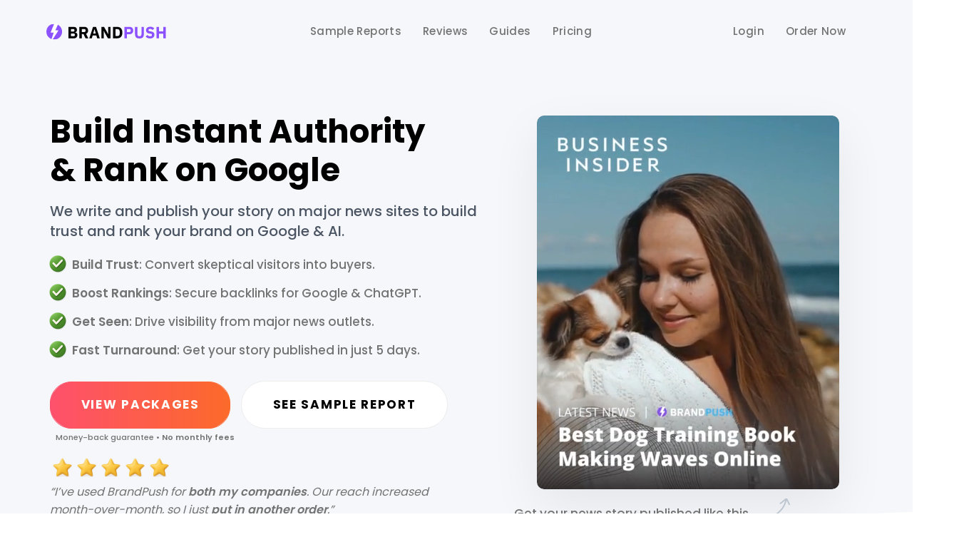

--- FILE ---
content_type: text/html; charset=utf-8
request_url: https://www.google.com/recaptcha/api2/anchor?ar=1&k=6Lemwu0UAAAAAJghn3RQZjwkYxnCTuYDCAcrJJ7S&co=aHR0cHM6Ly93d3cuYnJhbmRwdXNoLmNvOjQ0Mw..&hl=en&v=9TiwnJFHeuIw_s0wSd3fiKfN&size=invisible&anchor-ms=20000&execute-ms=30000&cb=mhu80mgu2cls
body_size: 48054
content:
<!DOCTYPE HTML><html dir="ltr" lang="en"><head><meta http-equiv="Content-Type" content="text/html; charset=UTF-8">
<meta http-equiv="X-UA-Compatible" content="IE=edge">
<title>reCAPTCHA</title>
<style type="text/css">
/* cyrillic-ext */
@font-face {
  font-family: 'Roboto';
  font-style: normal;
  font-weight: 400;
  font-stretch: 100%;
  src: url(//fonts.gstatic.com/s/roboto/v48/KFO7CnqEu92Fr1ME7kSn66aGLdTylUAMa3GUBHMdazTgWw.woff2) format('woff2');
  unicode-range: U+0460-052F, U+1C80-1C8A, U+20B4, U+2DE0-2DFF, U+A640-A69F, U+FE2E-FE2F;
}
/* cyrillic */
@font-face {
  font-family: 'Roboto';
  font-style: normal;
  font-weight: 400;
  font-stretch: 100%;
  src: url(//fonts.gstatic.com/s/roboto/v48/KFO7CnqEu92Fr1ME7kSn66aGLdTylUAMa3iUBHMdazTgWw.woff2) format('woff2');
  unicode-range: U+0301, U+0400-045F, U+0490-0491, U+04B0-04B1, U+2116;
}
/* greek-ext */
@font-face {
  font-family: 'Roboto';
  font-style: normal;
  font-weight: 400;
  font-stretch: 100%;
  src: url(//fonts.gstatic.com/s/roboto/v48/KFO7CnqEu92Fr1ME7kSn66aGLdTylUAMa3CUBHMdazTgWw.woff2) format('woff2');
  unicode-range: U+1F00-1FFF;
}
/* greek */
@font-face {
  font-family: 'Roboto';
  font-style: normal;
  font-weight: 400;
  font-stretch: 100%;
  src: url(//fonts.gstatic.com/s/roboto/v48/KFO7CnqEu92Fr1ME7kSn66aGLdTylUAMa3-UBHMdazTgWw.woff2) format('woff2');
  unicode-range: U+0370-0377, U+037A-037F, U+0384-038A, U+038C, U+038E-03A1, U+03A3-03FF;
}
/* math */
@font-face {
  font-family: 'Roboto';
  font-style: normal;
  font-weight: 400;
  font-stretch: 100%;
  src: url(//fonts.gstatic.com/s/roboto/v48/KFO7CnqEu92Fr1ME7kSn66aGLdTylUAMawCUBHMdazTgWw.woff2) format('woff2');
  unicode-range: U+0302-0303, U+0305, U+0307-0308, U+0310, U+0312, U+0315, U+031A, U+0326-0327, U+032C, U+032F-0330, U+0332-0333, U+0338, U+033A, U+0346, U+034D, U+0391-03A1, U+03A3-03A9, U+03B1-03C9, U+03D1, U+03D5-03D6, U+03F0-03F1, U+03F4-03F5, U+2016-2017, U+2034-2038, U+203C, U+2040, U+2043, U+2047, U+2050, U+2057, U+205F, U+2070-2071, U+2074-208E, U+2090-209C, U+20D0-20DC, U+20E1, U+20E5-20EF, U+2100-2112, U+2114-2115, U+2117-2121, U+2123-214F, U+2190, U+2192, U+2194-21AE, U+21B0-21E5, U+21F1-21F2, U+21F4-2211, U+2213-2214, U+2216-22FF, U+2308-230B, U+2310, U+2319, U+231C-2321, U+2336-237A, U+237C, U+2395, U+239B-23B7, U+23D0, U+23DC-23E1, U+2474-2475, U+25AF, U+25B3, U+25B7, U+25BD, U+25C1, U+25CA, U+25CC, U+25FB, U+266D-266F, U+27C0-27FF, U+2900-2AFF, U+2B0E-2B11, U+2B30-2B4C, U+2BFE, U+3030, U+FF5B, U+FF5D, U+1D400-1D7FF, U+1EE00-1EEFF;
}
/* symbols */
@font-face {
  font-family: 'Roboto';
  font-style: normal;
  font-weight: 400;
  font-stretch: 100%;
  src: url(//fonts.gstatic.com/s/roboto/v48/KFO7CnqEu92Fr1ME7kSn66aGLdTylUAMaxKUBHMdazTgWw.woff2) format('woff2');
  unicode-range: U+0001-000C, U+000E-001F, U+007F-009F, U+20DD-20E0, U+20E2-20E4, U+2150-218F, U+2190, U+2192, U+2194-2199, U+21AF, U+21E6-21F0, U+21F3, U+2218-2219, U+2299, U+22C4-22C6, U+2300-243F, U+2440-244A, U+2460-24FF, U+25A0-27BF, U+2800-28FF, U+2921-2922, U+2981, U+29BF, U+29EB, U+2B00-2BFF, U+4DC0-4DFF, U+FFF9-FFFB, U+10140-1018E, U+10190-1019C, U+101A0, U+101D0-101FD, U+102E0-102FB, U+10E60-10E7E, U+1D2C0-1D2D3, U+1D2E0-1D37F, U+1F000-1F0FF, U+1F100-1F1AD, U+1F1E6-1F1FF, U+1F30D-1F30F, U+1F315, U+1F31C, U+1F31E, U+1F320-1F32C, U+1F336, U+1F378, U+1F37D, U+1F382, U+1F393-1F39F, U+1F3A7-1F3A8, U+1F3AC-1F3AF, U+1F3C2, U+1F3C4-1F3C6, U+1F3CA-1F3CE, U+1F3D4-1F3E0, U+1F3ED, U+1F3F1-1F3F3, U+1F3F5-1F3F7, U+1F408, U+1F415, U+1F41F, U+1F426, U+1F43F, U+1F441-1F442, U+1F444, U+1F446-1F449, U+1F44C-1F44E, U+1F453, U+1F46A, U+1F47D, U+1F4A3, U+1F4B0, U+1F4B3, U+1F4B9, U+1F4BB, U+1F4BF, U+1F4C8-1F4CB, U+1F4D6, U+1F4DA, U+1F4DF, U+1F4E3-1F4E6, U+1F4EA-1F4ED, U+1F4F7, U+1F4F9-1F4FB, U+1F4FD-1F4FE, U+1F503, U+1F507-1F50B, U+1F50D, U+1F512-1F513, U+1F53E-1F54A, U+1F54F-1F5FA, U+1F610, U+1F650-1F67F, U+1F687, U+1F68D, U+1F691, U+1F694, U+1F698, U+1F6AD, U+1F6B2, U+1F6B9-1F6BA, U+1F6BC, U+1F6C6-1F6CF, U+1F6D3-1F6D7, U+1F6E0-1F6EA, U+1F6F0-1F6F3, U+1F6F7-1F6FC, U+1F700-1F7FF, U+1F800-1F80B, U+1F810-1F847, U+1F850-1F859, U+1F860-1F887, U+1F890-1F8AD, U+1F8B0-1F8BB, U+1F8C0-1F8C1, U+1F900-1F90B, U+1F93B, U+1F946, U+1F984, U+1F996, U+1F9E9, U+1FA00-1FA6F, U+1FA70-1FA7C, U+1FA80-1FA89, U+1FA8F-1FAC6, U+1FACE-1FADC, U+1FADF-1FAE9, U+1FAF0-1FAF8, U+1FB00-1FBFF;
}
/* vietnamese */
@font-face {
  font-family: 'Roboto';
  font-style: normal;
  font-weight: 400;
  font-stretch: 100%;
  src: url(//fonts.gstatic.com/s/roboto/v48/KFO7CnqEu92Fr1ME7kSn66aGLdTylUAMa3OUBHMdazTgWw.woff2) format('woff2');
  unicode-range: U+0102-0103, U+0110-0111, U+0128-0129, U+0168-0169, U+01A0-01A1, U+01AF-01B0, U+0300-0301, U+0303-0304, U+0308-0309, U+0323, U+0329, U+1EA0-1EF9, U+20AB;
}
/* latin-ext */
@font-face {
  font-family: 'Roboto';
  font-style: normal;
  font-weight: 400;
  font-stretch: 100%;
  src: url(//fonts.gstatic.com/s/roboto/v48/KFO7CnqEu92Fr1ME7kSn66aGLdTylUAMa3KUBHMdazTgWw.woff2) format('woff2');
  unicode-range: U+0100-02BA, U+02BD-02C5, U+02C7-02CC, U+02CE-02D7, U+02DD-02FF, U+0304, U+0308, U+0329, U+1D00-1DBF, U+1E00-1E9F, U+1EF2-1EFF, U+2020, U+20A0-20AB, U+20AD-20C0, U+2113, U+2C60-2C7F, U+A720-A7FF;
}
/* latin */
@font-face {
  font-family: 'Roboto';
  font-style: normal;
  font-weight: 400;
  font-stretch: 100%;
  src: url(//fonts.gstatic.com/s/roboto/v48/KFO7CnqEu92Fr1ME7kSn66aGLdTylUAMa3yUBHMdazQ.woff2) format('woff2');
  unicode-range: U+0000-00FF, U+0131, U+0152-0153, U+02BB-02BC, U+02C6, U+02DA, U+02DC, U+0304, U+0308, U+0329, U+2000-206F, U+20AC, U+2122, U+2191, U+2193, U+2212, U+2215, U+FEFF, U+FFFD;
}
/* cyrillic-ext */
@font-face {
  font-family: 'Roboto';
  font-style: normal;
  font-weight: 500;
  font-stretch: 100%;
  src: url(//fonts.gstatic.com/s/roboto/v48/KFO7CnqEu92Fr1ME7kSn66aGLdTylUAMa3GUBHMdazTgWw.woff2) format('woff2');
  unicode-range: U+0460-052F, U+1C80-1C8A, U+20B4, U+2DE0-2DFF, U+A640-A69F, U+FE2E-FE2F;
}
/* cyrillic */
@font-face {
  font-family: 'Roboto';
  font-style: normal;
  font-weight: 500;
  font-stretch: 100%;
  src: url(//fonts.gstatic.com/s/roboto/v48/KFO7CnqEu92Fr1ME7kSn66aGLdTylUAMa3iUBHMdazTgWw.woff2) format('woff2');
  unicode-range: U+0301, U+0400-045F, U+0490-0491, U+04B0-04B1, U+2116;
}
/* greek-ext */
@font-face {
  font-family: 'Roboto';
  font-style: normal;
  font-weight: 500;
  font-stretch: 100%;
  src: url(//fonts.gstatic.com/s/roboto/v48/KFO7CnqEu92Fr1ME7kSn66aGLdTylUAMa3CUBHMdazTgWw.woff2) format('woff2');
  unicode-range: U+1F00-1FFF;
}
/* greek */
@font-face {
  font-family: 'Roboto';
  font-style: normal;
  font-weight: 500;
  font-stretch: 100%;
  src: url(//fonts.gstatic.com/s/roboto/v48/KFO7CnqEu92Fr1ME7kSn66aGLdTylUAMa3-UBHMdazTgWw.woff2) format('woff2');
  unicode-range: U+0370-0377, U+037A-037F, U+0384-038A, U+038C, U+038E-03A1, U+03A3-03FF;
}
/* math */
@font-face {
  font-family: 'Roboto';
  font-style: normal;
  font-weight: 500;
  font-stretch: 100%;
  src: url(//fonts.gstatic.com/s/roboto/v48/KFO7CnqEu92Fr1ME7kSn66aGLdTylUAMawCUBHMdazTgWw.woff2) format('woff2');
  unicode-range: U+0302-0303, U+0305, U+0307-0308, U+0310, U+0312, U+0315, U+031A, U+0326-0327, U+032C, U+032F-0330, U+0332-0333, U+0338, U+033A, U+0346, U+034D, U+0391-03A1, U+03A3-03A9, U+03B1-03C9, U+03D1, U+03D5-03D6, U+03F0-03F1, U+03F4-03F5, U+2016-2017, U+2034-2038, U+203C, U+2040, U+2043, U+2047, U+2050, U+2057, U+205F, U+2070-2071, U+2074-208E, U+2090-209C, U+20D0-20DC, U+20E1, U+20E5-20EF, U+2100-2112, U+2114-2115, U+2117-2121, U+2123-214F, U+2190, U+2192, U+2194-21AE, U+21B0-21E5, U+21F1-21F2, U+21F4-2211, U+2213-2214, U+2216-22FF, U+2308-230B, U+2310, U+2319, U+231C-2321, U+2336-237A, U+237C, U+2395, U+239B-23B7, U+23D0, U+23DC-23E1, U+2474-2475, U+25AF, U+25B3, U+25B7, U+25BD, U+25C1, U+25CA, U+25CC, U+25FB, U+266D-266F, U+27C0-27FF, U+2900-2AFF, U+2B0E-2B11, U+2B30-2B4C, U+2BFE, U+3030, U+FF5B, U+FF5D, U+1D400-1D7FF, U+1EE00-1EEFF;
}
/* symbols */
@font-face {
  font-family: 'Roboto';
  font-style: normal;
  font-weight: 500;
  font-stretch: 100%;
  src: url(//fonts.gstatic.com/s/roboto/v48/KFO7CnqEu92Fr1ME7kSn66aGLdTylUAMaxKUBHMdazTgWw.woff2) format('woff2');
  unicode-range: U+0001-000C, U+000E-001F, U+007F-009F, U+20DD-20E0, U+20E2-20E4, U+2150-218F, U+2190, U+2192, U+2194-2199, U+21AF, U+21E6-21F0, U+21F3, U+2218-2219, U+2299, U+22C4-22C6, U+2300-243F, U+2440-244A, U+2460-24FF, U+25A0-27BF, U+2800-28FF, U+2921-2922, U+2981, U+29BF, U+29EB, U+2B00-2BFF, U+4DC0-4DFF, U+FFF9-FFFB, U+10140-1018E, U+10190-1019C, U+101A0, U+101D0-101FD, U+102E0-102FB, U+10E60-10E7E, U+1D2C0-1D2D3, U+1D2E0-1D37F, U+1F000-1F0FF, U+1F100-1F1AD, U+1F1E6-1F1FF, U+1F30D-1F30F, U+1F315, U+1F31C, U+1F31E, U+1F320-1F32C, U+1F336, U+1F378, U+1F37D, U+1F382, U+1F393-1F39F, U+1F3A7-1F3A8, U+1F3AC-1F3AF, U+1F3C2, U+1F3C4-1F3C6, U+1F3CA-1F3CE, U+1F3D4-1F3E0, U+1F3ED, U+1F3F1-1F3F3, U+1F3F5-1F3F7, U+1F408, U+1F415, U+1F41F, U+1F426, U+1F43F, U+1F441-1F442, U+1F444, U+1F446-1F449, U+1F44C-1F44E, U+1F453, U+1F46A, U+1F47D, U+1F4A3, U+1F4B0, U+1F4B3, U+1F4B9, U+1F4BB, U+1F4BF, U+1F4C8-1F4CB, U+1F4D6, U+1F4DA, U+1F4DF, U+1F4E3-1F4E6, U+1F4EA-1F4ED, U+1F4F7, U+1F4F9-1F4FB, U+1F4FD-1F4FE, U+1F503, U+1F507-1F50B, U+1F50D, U+1F512-1F513, U+1F53E-1F54A, U+1F54F-1F5FA, U+1F610, U+1F650-1F67F, U+1F687, U+1F68D, U+1F691, U+1F694, U+1F698, U+1F6AD, U+1F6B2, U+1F6B9-1F6BA, U+1F6BC, U+1F6C6-1F6CF, U+1F6D3-1F6D7, U+1F6E0-1F6EA, U+1F6F0-1F6F3, U+1F6F7-1F6FC, U+1F700-1F7FF, U+1F800-1F80B, U+1F810-1F847, U+1F850-1F859, U+1F860-1F887, U+1F890-1F8AD, U+1F8B0-1F8BB, U+1F8C0-1F8C1, U+1F900-1F90B, U+1F93B, U+1F946, U+1F984, U+1F996, U+1F9E9, U+1FA00-1FA6F, U+1FA70-1FA7C, U+1FA80-1FA89, U+1FA8F-1FAC6, U+1FACE-1FADC, U+1FADF-1FAE9, U+1FAF0-1FAF8, U+1FB00-1FBFF;
}
/* vietnamese */
@font-face {
  font-family: 'Roboto';
  font-style: normal;
  font-weight: 500;
  font-stretch: 100%;
  src: url(//fonts.gstatic.com/s/roboto/v48/KFO7CnqEu92Fr1ME7kSn66aGLdTylUAMa3OUBHMdazTgWw.woff2) format('woff2');
  unicode-range: U+0102-0103, U+0110-0111, U+0128-0129, U+0168-0169, U+01A0-01A1, U+01AF-01B0, U+0300-0301, U+0303-0304, U+0308-0309, U+0323, U+0329, U+1EA0-1EF9, U+20AB;
}
/* latin-ext */
@font-face {
  font-family: 'Roboto';
  font-style: normal;
  font-weight: 500;
  font-stretch: 100%;
  src: url(//fonts.gstatic.com/s/roboto/v48/KFO7CnqEu92Fr1ME7kSn66aGLdTylUAMa3KUBHMdazTgWw.woff2) format('woff2');
  unicode-range: U+0100-02BA, U+02BD-02C5, U+02C7-02CC, U+02CE-02D7, U+02DD-02FF, U+0304, U+0308, U+0329, U+1D00-1DBF, U+1E00-1E9F, U+1EF2-1EFF, U+2020, U+20A0-20AB, U+20AD-20C0, U+2113, U+2C60-2C7F, U+A720-A7FF;
}
/* latin */
@font-face {
  font-family: 'Roboto';
  font-style: normal;
  font-weight: 500;
  font-stretch: 100%;
  src: url(//fonts.gstatic.com/s/roboto/v48/KFO7CnqEu92Fr1ME7kSn66aGLdTylUAMa3yUBHMdazQ.woff2) format('woff2');
  unicode-range: U+0000-00FF, U+0131, U+0152-0153, U+02BB-02BC, U+02C6, U+02DA, U+02DC, U+0304, U+0308, U+0329, U+2000-206F, U+20AC, U+2122, U+2191, U+2193, U+2212, U+2215, U+FEFF, U+FFFD;
}
/* cyrillic-ext */
@font-face {
  font-family: 'Roboto';
  font-style: normal;
  font-weight: 900;
  font-stretch: 100%;
  src: url(//fonts.gstatic.com/s/roboto/v48/KFO7CnqEu92Fr1ME7kSn66aGLdTylUAMa3GUBHMdazTgWw.woff2) format('woff2');
  unicode-range: U+0460-052F, U+1C80-1C8A, U+20B4, U+2DE0-2DFF, U+A640-A69F, U+FE2E-FE2F;
}
/* cyrillic */
@font-face {
  font-family: 'Roboto';
  font-style: normal;
  font-weight: 900;
  font-stretch: 100%;
  src: url(//fonts.gstatic.com/s/roboto/v48/KFO7CnqEu92Fr1ME7kSn66aGLdTylUAMa3iUBHMdazTgWw.woff2) format('woff2');
  unicode-range: U+0301, U+0400-045F, U+0490-0491, U+04B0-04B1, U+2116;
}
/* greek-ext */
@font-face {
  font-family: 'Roboto';
  font-style: normal;
  font-weight: 900;
  font-stretch: 100%;
  src: url(//fonts.gstatic.com/s/roboto/v48/KFO7CnqEu92Fr1ME7kSn66aGLdTylUAMa3CUBHMdazTgWw.woff2) format('woff2');
  unicode-range: U+1F00-1FFF;
}
/* greek */
@font-face {
  font-family: 'Roboto';
  font-style: normal;
  font-weight: 900;
  font-stretch: 100%;
  src: url(//fonts.gstatic.com/s/roboto/v48/KFO7CnqEu92Fr1ME7kSn66aGLdTylUAMa3-UBHMdazTgWw.woff2) format('woff2');
  unicode-range: U+0370-0377, U+037A-037F, U+0384-038A, U+038C, U+038E-03A1, U+03A3-03FF;
}
/* math */
@font-face {
  font-family: 'Roboto';
  font-style: normal;
  font-weight: 900;
  font-stretch: 100%;
  src: url(//fonts.gstatic.com/s/roboto/v48/KFO7CnqEu92Fr1ME7kSn66aGLdTylUAMawCUBHMdazTgWw.woff2) format('woff2');
  unicode-range: U+0302-0303, U+0305, U+0307-0308, U+0310, U+0312, U+0315, U+031A, U+0326-0327, U+032C, U+032F-0330, U+0332-0333, U+0338, U+033A, U+0346, U+034D, U+0391-03A1, U+03A3-03A9, U+03B1-03C9, U+03D1, U+03D5-03D6, U+03F0-03F1, U+03F4-03F5, U+2016-2017, U+2034-2038, U+203C, U+2040, U+2043, U+2047, U+2050, U+2057, U+205F, U+2070-2071, U+2074-208E, U+2090-209C, U+20D0-20DC, U+20E1, U+20E5-20EF, U+2100-2112, U+2114-2115, U+2117-2121, U+2123-214F, U+2190, U+2192, U+2194-21AE, U+21B0-21E5, U+21F1-21F2, U+21F4-2211, U+2213-2214, U+2216-22FF, U+2308-230B, U+2310, U+2319, U+231C-2321, U+2336-237A, U+237C, U+2395, U+239B-23B7, U+23D0, U+23DC-23E1, U+2474-2475, U+25AF, U+25B3, U+25B7, U+25BD, U+25C1, U+25CA, U+25CC, U+25FB, U+266D-266F, U+27C0-27FF, U+2900-2AFF, U+2B0E-2B11, U+2B30-2B4C, U+2BFE, U+3030, U+FF5B, U+FF5D, U+1D400-1D7FF, U+1EE00-1EEFF;
}
/* symbols */
@font-face {
  font-family: 'Roboto';
  font-style: normal;
  font-weight: 900;
  font-stretch: 100%;
  src: url(//fonts.gstatic.com/s/roboto/v48/KFO7CnqEu92Fr1ME7kSn66aGLdTylUAMaxKUBHMdazTgWw.woff2) format('woff2');
  unicode-range: U+0001-000C, U+000E-001F, U+007F-009F, U+20DD-20E0, U+20E2-20E4, U+2150-218F, U+2190, U+2192, U+2194-2199, U+21AF, U+21E6-21F0, U+21F3, U+2218-2219, U+2299, U+22C4-22C6, U+2300-243F, U+2440-244A, U+2460-24FF, U+25A0-27BF, U+2800-28FF, U+2921-2922, U+2981, U+29BF, U+29EB, U+2B00-2BFF, U+4DC0-4DFF, U+FFF9-FFFB, U+10140-1018E, U+10190-1019C, U+101A0, U+101D0-101FD, U+102E0-102FB, U+10E60-10E7E, U+1D2C0-1D2D3, U+1D2E0-1D37F, U+1F000-1F0FF, U+1F100-1F1AD, U+1F1E6-1F1FF, U+1F30D-1F30F, U+1F315, U+1F31C, U+1F31E, U+1F320-1F32C, U+1F336, U+1F378, U+1F37D, U+1F382, U+1F393-1F39F, U+1F3A7-1F3A8, U+1F3AC-1F3AF, U+1F3C2, U+1F3C4-1F3C6, U+1F3CA-1F3CE, U+1F3D4-1F3E0, U+1F3ED, U+1F3F1-1F3F3, U+1F3F5-1F3F7, U+1F408, U+1F415, U+1F41F, U+1F426, U+1F43F, U+1F441-1F442, U+1F444, U+1F446-1F449, U+1F44C-1F44E, U+1F453, U+1F46A, U+1F47D, U+1F4A3, U+1F4B0, U+1F4B3, U+1F4B9, U+1F4BB, U+1F4BF, U+1F4C8-1F4CB, U+1F4D6, U+1F4DA, U+1F4DF, U+1F4E3-1F4E6, U+1F4EA-1F4ED, U+1F4F7, U+1F4F9-1F4FB, U+1F4FD-1F4FE, U+1F503, U+1F507-1F50B, U+1F50D, U+1F512-1F513, U+1F53E-1F54A, U+1F54F-1F5FA, U+1F610, U+1F650-1F67F, U+1F687, U+1F68D, U+1F691, U+1F694, U+1F698, U+1F6AD, U+1F6B2, U+1F6B9-1F6BA, U+1F6BC, U+1F6C6-1F6CF, U+1F6D3-1F6D7, U+1F6E0-1F6EA, U+1F6F0-1F6F3, U+1F6F7-1F6FC, U+1F700-1F7FF, U+1F800-1F80B, U+1F810-1F847, U+1F850-1F859, U+1F860-1F887, U+1F890-1F8AD, U+1F8B0-1F8BB, U+1F8C0-1F8C1, U+1F900-1F90B, U+1F93B, U+1F946, U+1F984, U+1F996, U+1F9E9, U+1FA00-1FA6F, U+1FA70-1FA7C, U+1FA80-1FA89, U+1FA8F-1FAC6, U+1FACE-1FADC, U+1FADF-1FAE9, U+1FAF0-1FAF8, U+1FB00-1FBFF;
}
/* vietnamese */
@font-face {
  font-family: 'Roboto';
  font-style: normal;
  font-weight: 900;
  font-stretch: 100%;
  src: url(//fonts.gstatic.com/s/roboto/v48/KFO7CnqEu92Fr1ME7kSn66aGLdTylUAMa3OUBHMdazTgWw.woff2) format('woff2');
  unicode-range: U+0102-0103, U+0110-0111, U+0128-0129, U+0168-0169, U+01A0-01A1, U+01AF-01B0, U+0300-0301, U+0303-0304, U+0308-0309, U+0323, U+0329, U+1EA0-1EF9, U+20AB;
}
/* latin-ext */
@font-face {
  font-family: 'Roboto';
  font-style: normal;
  font-weight: 900;
  font-stretch: 100%;
  src: url(//fonts.gstatic.com/s/roboto/v48/KFO7CnqEu92Fr1ME7kSn66aGLdTylUAMa3KUBHMdazTgWw.woff2) format('woff2');
  unicode-range: U+0100-02BA, U+02BD-02C5, U+02C7-02CC, U+02CE-02D7, U+02DD-02FF, U+0304, U+0308, U+0329, U+1D00-1DBF, U+1E00-1E9F, U+1EF2-1EFF, U+2020, U+20A0-20AB, U+20AD-20C0, U+2113, U+2C60-2C7F, U+A720-A7FF;
}
/* latin */
@font-face {
  font-family: 'Roboto';
  font-style: normal;
  font-weight: 900;
  font-stretch: 100%;
  src: url(//fonts.gstatic.com/s/roboto/v48/KFO7CnqEu92Fr1ME7kSn66aGLdTylUAMa3yUBHMdazQ.woff2) format('woff2');
  unicode-range: U+0000-00FF, U+0131, U+0152-0153, U+02BB-02BC, U+02C6, U+02DA, U+02DC, U+0304, U+0308, U+0329, U+2000-206F, U+20AC, U+2122, U+2191, U+2193, U+2212, U+2215, U+FEFF, U+FFFD;
}

</style>
<link rel="stylesheet" type="text/css" href="https://www.gstatic.com/recaptcha/releases/9TiwnJFHeuIw_s0wSd3fiKfN/styles__ltr.css">
<script nonce="fv-gE5tndErgG39PWXuv0w" type="text/javascript">window['__recaptcha_api'] = 'https://www.google.com/recaptcha/api2/';</script>
<script type="text/javascript" src="https://www.gstatic.com/recaptcha/releases/9TiwnJFHeuIw_s0wSd3fiKfN/recaptcha__en.js" nonce="fv-gE5tndErgG39PWXuv0w">
      
    </script></head>
<body><div id="rc-anchor-alert" class="rc-anchor-alert"></div>
<input type="hidden" id="recaptcha-token" value="[base64]">
<script type="text/javascript" nonce="fv-gE5tndErgG39PWXuv0w">
      recaptcha.anchor.Main.init("[\x22ainput\x22,[\x22bgdata\x22,\x22\x22,\[base64]/[base64]/[base64]/[base64]/[base64]/[base64]/[base64]/[base64]/[base64]/[base64]\\u003d\x22,\[base64]\\u003d\\u003d\x22,\x22w6HCkmvDgMOpe8K5wqV1wqnDn8Kfwrcrwp/Cn8K3w6hAw5hgwqLDiMOQw4zCpyLDlxjClcOmfQHCksKdBMOiwq/ColjDtcKGw5JdfMKiw7EZAMOHa8KrwrAWM8KAw43DhcOuVAfCjG/DsWEiwrUAXlV+JSPDt2PCs8OJBT9Bw60Cwo17w4rDtcKkw5k5FsKYw7pQwroHwrnChSvDu33CisK2w6XDv3HCqsOawp7CmgfChsOjcMK4Lw7Clx7CkVfDosOMNFRPwq/DqcO6w6doSANnwo3Dq3fDp8KHZTTChMOYw7DCtsKQwqXCnsKrwos8wrvCrE3Csj3CrX3DicK+ODDDjMK9CsOTdMOgG2RBw4LCnUnDpBMBw4rCtsOmwpVyGcK8LyZLHMK8w6MKwqfClsOrHMKXcStRwr/Du1zDsEo4CAPDjMOIwpxhw4BcwrrCgmnCucOoYcOSwq4GDMOnDMKbw5TDpWEMAMODQ3PCjhHDpTkkXMOiw5vDsn8iSsKOwr9AIsO2XBjCjcK6IsKnRsOOCyjCncO5C8OsEW0QaGLDjMKML8K9wpNpA1Row5UNZsKdw7/DpcOZJsKdwqZ7U0/DomzCs0tdEsKOMcOdw4DDlDvDpsK5K8OACHHCrcODCWc+eDDCvhXCisOgw6bDkzbDl2VLw4x6Qgg9AntSacK7wovDkA/CghvDjsOGw6cHwoBvwp4lX8K7YcOnw59/DTMpfF7DnUQFbsO3wqZDwr/CjsOdSsKdwrTCs8ORwoPCqMOlPsKJwpJqTMOJwrrCjsOwwrDDhMOdw6s2LsK6bsOEw6rDocKPw5lnwrjDgMO7ewQ8EyFIw7Z/QXwNw7gTw50US1HCpsKzw7JSwo9BSh3CnMOAQwTCuQIKwrnClMK7fR/[base64]/CrcKqHgvChkHDq8ORKG7CvMK+XzfCusOiXlAWw5/Ck0DDocOeaMK2Xx/CmsKjw7/DvsKhwrjDpFQ+WWZSZcK8CFl1wrt9csO9wo1/J1FPw5vCqSEfOTBIw4jDnsO/PMO8w7VGw7tMw4ExwrHDtm5pKjRLKg90HmfCh8OXWyMHCUzDrEjDlgXDjsO3F0NACk43a8KmwqvDnFZfAgA8w7/[base64]/UmpKwo3DjhnDiMK3w7l4w6bCkWgfwo49wopQYV/Dh8OZIcOMwrvCsMKIf8OKQMOqPg9BHS0hAQRhwobCjjnCunAVFDfCp8K9IUnDmMKGYkfDniUqSMKgVifDrMKlwp3DlWM/d8KOVcOvw58vwrfCtcO7VgkIwo7Ci8OawoMVRg7Cv8KLw5Zrw6XCjsONFMKTVSoSwr/CpMOVw5lIwq7CqWPDsyolXsKEwoRmFEg1HsKBAsOfwonDusODw5rDksKFw5hcw4rCgMOQIsOvNsObch7CosOEwqJCwpBTwrYSGyjCoxvCgQhUOcOpOXjDtsK6csOdWEfDnMONIMOMcGHDjcORUSvDtDTDnsOBS8KiJSvDmcOEUlsmRkVhcMOjFx45w7p5WsK/wr5tw6jCviM7wr/CqMKGw4LCrsKwBcKBUAY8JQgJViDCt8K6KBhzBMKIK0HCjMKKwqHDsHo/wrzCjsOWa3UzwrUfNsKwRsKbRjvCqMKUwr8AB0nDnsO6AsK/[base64]/Ck0fDqS7Cn054w6NTRw40JMKXacKGNBlYJhR9EsOJwqXDvw3DosOxw5/DvX7CocKcwocSKlzCmsKWIcKHUFRdw7lywq3CmsKswrPCgMKbw5Vof8OCw5ZKccOLH1JJeUbCkVnCsmXDgcKlwqzCg8Kvwq/CoCV4HsOYayPDrcKgwpVnGUPDo2PDkXbDlMKwwo7Dk8Odw75HNGHCjx3CjmpcJsKCworDqS3Ci0bCv096NMOWwpgWCzcOHMKWwpc+w7fChsO2w7dIwrvDgj0wwojCsjLClsKLwo56SG3CmgHDplbCsTDDpcOQwqN9wpPCpkdRM8KRVgPDozV9MRXCmxXDl8OSwr/CpsOzwpbDihnCvnY2Z8OKwqfCpcOPeMK7w5NiwqjDpcKzwpR7wrw8w5F4HMOUwqBNWcO5wqE+w4pAXcKFw4Jfw5zDpl13wpPDmcKCV03CmxFMFTDCssOAYsKKw4fCncKCwqVNBzXDmMOtw4PCm8KEVcK4a3TCiX1tw49qw5bClcK/wqjCtMKEecOiw6B9wpwlworDpMO4RkpHal53wqhMwqotwq/[base64]/[base64]/JcOsGgXCtVfCv2AGHXbCgMOJw7YMw6pZSsKHbizCgcKxw47DncOhHW7DgsO/wrh2wp1ZP1sxOcOiRAJ7wqjCrcObFQIPRXAHBMKVVcKoKAHCtwU2W8K+IcOuYkdnw7nDvsKaacOBw7hDUm7Dq31bT0nDosOzw4LDujjCgSXDrE/ChsOZSgtsUMKnFhJvwrBEwqbCgcO8YMOAa8KJDBl8wpDCgkwOPsK0w5rCvcKJMcKMw5fDicONdFIBIMO9A8Ocwq/Do1nDj8K1LkrCvMO+U33Dh8OcFB09wodcwr4hwofDj0rDt8Okw7QXeMOSDMKKG8K5ecOZTsOwTcKiJ8KSwqkjwoIgwroFwo5HfcKocV3DrsK9aysLWBExIMOKYsKmL8KKwpJJRmvCum/CvAPDmMOlw4IgQBbDq8KIwrjCusKUwrjCs8OXw6B8YsKZIzJRwozCi8O/RgvCg1RoZcO1JGjDtsKhwpNkCsKAwoJmw53DgcO4FhQ1w7fCvsKgMnkWw5XDhiLDpkvDl8OxIcOFHng/w7HDpnHDrgHDpBBCw611GMO2wqzDvD9lwq9pwpAaGMOGw4F3QjzDqGfCiMKgw495dcK2w7BAw6pGwqBjw7JMwqw2w4HClcKUC1/DiX93w64twrzDr0PDm0l9w7hCwrt6w60dwrHDoD9/[base64]/CnMOvSSUmPcOzSMKywonCocOrw67DkBoTLQ3DrcKJwpVfwr3DnWrCucOtw63DnMOVwosew6PCpMK6XTzDsSRtCHvDigtEw45PYw7DuzHCssOtbT/DtMOawoERCg1/J8OlM8Kbw7nCisKIwqHCnm0aDG7CicOjAsOewrsEfEbChMOHwpfDtQwZYjrDmsOfVsKdwpjCvj9gwpIZwrPCocOja8Ouw6PChkfCixVYw7fDoDwXwpPDhcKdwpDCocKWXsO3wrLCgEzCrULCp0FHw4PDjF7DrcKPAFoxXcOyw7zDviNFFQ/DmMOsMMOHwr3DhQDDocOyZcOaDT8WYcOpCsOOZnBvZcO8cMONwpnCisKKw5bDuCxMwrlSwrrDp8KOe8OOecOZMcOYOcK5YcOuwqPCoEbCnG/[base64]/[base64]/wrLCu0/Dt8OGDi7DqDRpw7jCpMKKw7QGw7NrfsK5Qz5yIkRkC8KoGMKBwpxjdCHDoMOfX3HCu8O3wqnDtMK0w6o0TcKnM8OUD8OxX2c7w5gzLSHCqsKhw4Amw7MgSzhnwqPDgRTDoMOZw60uwq4zbsOhFMOlwrYaw6xSwoXCiU3DtsKMYntnwpDDrxnCpG/CiVzDlGPDtArCn8OswqtGVcOwU2FSAMKAV8KvEh9zHynCpwbDg8OUw7zCkiJHwrIuQV8/[base64]/[base64]/w6nDscO/[base64]/CihrCpcOLw7d6w6gNw5gcZRLDmcOXwqVpZ15BwrTDsTbCqcOLKcOlcsK7wrTCpihWIVVpej/CokjDvAXCtXrDsFZuRCJjN8KMQSTCrFvCpVXCpsKLw5fDosOQOsKFwoFLN8OOL8KGwrHCnGPDlBRFJsObwqMGRiZqeGBRJsOjHjfDmcKQw7MRw6J7woJ/JzTDlA3CtcOCw47Cn1VPw6jDiUR/w4LCjAHClgJ9bBvCj8OTw7fCu8K7w71mw63Ck07CucOOw4bDqjzCoETDtcOjQDYwPcOswpoCwr7DiWRYw7MKwrZhKMOHw6Q1fCPChMKNwqtkwqIeVsO3EMKvwo96wrgDwpcGw63Cii3DqMOOTXjDuTdQw7LDqsOFw65GBz/[base64]/Dg8OgSF5vw7PDnsKSDh0tLcOqw4wLLBFAWsKOeADCtHfDpBR/R2jDpD9mw6w3wqEdKjpTBgrDkcKhwqNRZMK7FQxCd8KGYVMcwpItw4LClVlAW23DhgDDgMKeN8K7wrnCrFpeTMOqwrl/eMKuKCDDoVYTE2kTAW7CrcOEwoXDpsKFwpPCu8KQCsOHRE43wqfCv2dgwrkIbcKHVEjChcKJwrHChMOlw47DscOIAcKUB8Kqw4XCmjXCgsKTw7RLOmJKw53Dm8OGL8KKI8OPOsKZwo4TKnAbRVpiTnXDvwzDng/Cp8KEw6/CqGjDnMOQf8KId8KuOTgfwr8VHkgcwqsRwr3Cr8OOwphyUEPDuMO8wp3CkUTDrcOwwoFpfMK6wqtVH8OOSRjCuy1qwrN+RGTDmjvDkyrDtMOzF8KnMmjDhMOHwpHDnmB0w63Cv8O+wqDCmMOXWMOwJ3Z0O8O/wrtEQzHDpl3ClUbCqMOUGlw/w4tDdAU4bMKlwoXDrcO9alfCmSctXAAxO2XChWIjGgPDm1TDmz9/[base64]/wpATw7HDjmHDksO5XsOiwoXDjcKLA8OlU1xuAcKzwpfCjT3DtsOOG8KEw5tcw5QTwrzDvMOHw5vDskPDg8KiOsK+wpjDhMKuS8KMwrkZw6wJw7dVF8KywqU0wrM8MmbChmjDgMO1TcO9w5nDqE7Cki59Um7DrcOKw5bDp8KUw5nCsMOXwo/DrBDDmxZgwqJfw4PDnsKzwqbCpsOLworCjlPCpMO5M15LRAd/[base64]/wqzDhzkIw7c2w7U6w7xoDHh6w7TDpsKNSQBPw5sRWz5eDMKhQ8OZwpAUWUPDoMOkelzCmkwiKcOxCDHCiMO/LsKUUjJCZknDvsKXfHQEw5LCnAnCmMONJATCp8KvDnUuw6MNwp8Vw5oLw5plYsK0NF3DvcKKJcOOBXBCwrfDvw3CksO/w7NTw5AJXsO3w7Yqw5B+wqrDncOKwqUxQFtcw5/DtcKRRsKZfQrCkRFLwqPCgsKqw4wkAhlXw7bDqMOqLxVdwrLDosK4U8Orw4TDi39iXlrCs8OVaMKxw4PDoXvCs8O1wqbDicKXbXRERcKqwroDwp3CkMKMwqTCpjXDkcKYwqs/[base64]/[base64]/DjR3CosK1wrjDicKjasOHwoZzwrLDs8OuwqZdwqXDtcKTTsKbw5AcZsK/WwR4wqDCgcKZwqY+FEbDpFnCjHYWfCpJw47Ch8O6wqTCscKyC8KUw5rDkhIFN8K+wrFZwrHCncKTGDTDvcKCwq/CpXYhw6HCt1h6wqA6PsK/w5cgB8OaeMKVN8O3McOKw4PDgzjCsMOoSUscP1LDksOqSsKnPFAXYBwnw6JcwqZvX8Ofw6M7Z1FfOMOSecO6w5jDiAjClsO8wpXCtVzDuxXCoMK/G8OvwqRvXcKOG8KaMgjDh8OgwprDvSd5wrrDiMKLfQ3DvsK0wq7CvxXDucKMTno5w45JIMOMwoQ0w43DjwHDijUHesOhwoUQNsKjeHjCkzFMw7HCn8OWC8K2wofCknzDhsO3PhTCkTzDscOiTcKeZcO6w77Dh8KMfMOiwq3CmMKHw7vCrCPDq8O0IUd/TGjClxV/wppTw6Qrw43CpyZJBcKoIMOuHcO7w5Yia8Oow6fCoMKPMEXDu8Kbw4dFG8OeZmB7wqJeBsOkZB43fnkFwrwEATYZQ8O3WcODccOTwrXDpMOPwqFuw68nVcOQw7BBYm1BwpHDsFdFOcOvWh88wrTDu8OVwr99w4nDncK1bMKiwrfDv1bCjMOPEsOhw4/[base64]/DgiMdw48cEg/[base64]/wpbDjcKAEsK3DcO4w5dwUsOIQjgFFcKBwoRLcXxsFcO4woBmNUVkw5vDkhcDw5jDmsOTGMOZaV/DpHAfanzDlDdJYcOjWsOiN8O8w6XDgsKeIR0lXcOrVCnDkcK5wrJAeHI0b8O1USdOwrfCmMKnWcKuRcKhw5jCtcOfE8KfRsKWw4bCqMOkwqhpw5/CpVFwLyhlQ8KwRcK0VFXDrsOew6xYXwgsw4bDlsKIB8Ksd3fCl8OkbF5Jwp0NCcK6LcKUwq8Kw5gha8Oyw6B3w4A8wqbDh8K3PzcDIsKtYjTCuXjCicOrwpNKwpY/[base64]/KCjDmC7CvwAcw5QjwrgBHsKJwoMjdsOXw51dVcOXw4lJPw4bahVCwrDCsjQ9T2/CsicCIcKbdiI8BHBSfiJ0OMOsw4PDvcKKw7d6w4IEdcOkBsOWwqZvwqDDi8O+KwUgDi/DvsOLw5sJNcOcwq/[base64]/wr05YcOuYzNbIEhiwplOwqrCv8Ojw4fDqBwJw7fDrsOiw5vCrHYDRShLwpfDt2lFwoI8C8Kfc8OLQzFVw7LDgsOcegBvNg7Do8KDdyDCmsKZbjdZJjMkw5gEGR/DlcO2esOTw7kkwoTDncKzOkTDuTglbClVf8KVw4DDngXCtsOlwphkTHFuw5w0CMKsM8OCwpNxHVhJQMOcwo8fDyhMZDzDlSXDlcOvKMOAw7QOw5Fca8OMwppoIcORw5skIGrDqcO7dsKew5vDqMOswq/[base64]/DuTbCnVXDkMKkwpE4wo/[base64]/CiH/CtsK2wqAAw7/DthDDq3xbwq9jw7LDnAtwwoEbw5/DilPCrysIH0JXFANZw5LDkMONDMKMIQ5UQ8ORwrnCuMOwwrPCrsOxwoQDGQfDtmIPwpojGsKcwrnCkRHDsMK5w5FTw7/CtcKZJQfCs8Oyw4fDn0seQ0PCpsOpwpJ5JlMfYsOew6jDjcO9BmxuwpPCj8OLwrvClMK7w4BsI8OTfMKtw60ew57Cu1FXF3kyRMK8bEfCncOtJHBew6XCscK9w7BTeC/Cin3CrMOdDsK3bEPCu0xEw4oEE2PCisOyeMKTEWxTf8K7PERKwqYuwoDDgcOAXTnDunJLwrXDvMO+wr4LwqvDk8OawozDmX7DknlhwpHCp8OJwqIYNmZhw50ww4Ykw53Cu3dZKkTClj3DsmhwPBtvK8OvYHQOwotsUSxVeAzCjnAewpHDuMK/w450GAnDlWQqwr4Sw5XCkCdOfcKUbnNdwoh5C8OZw7k6w7TCkHwLwqTDncOEFgTDoV7CoVIowpBgPsKuw6YIwqjCscOYw6bCnRcXTMKlSsOeFSnCoQ3DusOUwptFTcO3w5caFsKDw4FJw7t7O8K6WnzCjkrDrcO/IgNKw54wF3PCuUdHw5/Ci8OUesONYMO6M8OZw7zCscOOw4JCw7F8HBnDvFMlSkNMwqZoWsKgwp4DwojDjhkRCsOxIANvGsORwpDDig9Ew5dpc1PDswDCng/[base64]/CqmsOX8OTLcK9KsKtFngAFsKzDzddwpEDwo1hCMKAwoPCssOBZcO7wqjCoDlrOVDCgVrDlcKNTH/DjMO0WTt/FcOKwqsxP1vDlGXDpBrCjcKsUXXCiMO6w7ouACVABXLDvV/Cp8OnNhtxw5pqISfDpcK1w6lNw7U3IsKdw7dcw4nCgcONw4QQO014TUrChsKgEU7Cs8Ktw7LCvMKCw5AGAMKIcnFUQRrDksOMwoh/NWTCsMKVwqJlTD1IwpA2H2TDuAjCgE8Dw6bDq2jCssKwRsKcwpcdwpEKRBBeWyZXwrHCrRVTw6fDpQrCkXs4dj3Cv8OEV2zCrMOpfsOdwpYzwr3Cv1g+wrsAw48Fw53CuMOCKHrDjcK8w6DDqTLDncOZw6XDuMKrX8ORw5jDqj4uN8OLw5hfRU0nwr/DrxjDkigBDmDCiirCvVFFEcOEDAcBwpITw5VMwofChEXCjg/Cm8KfQ3dJNcO6WRXDnS0NJ3YjwoDDqsOJcxl7dcKgQcKww5ciw6bDo8KGw5JnFhA9BXxwE8OGS8KySMOFCTrCj1vDiELCqlNWDTghwrF1O1zDqGU4GMKJw7kpecOxw4Jiwqo3w5HCisK6w6HDrhjDg2XCiRhNw69swpvDq8OBw6/CnARawoHDthPDpsKNw6IBwrXCoHLDqU16KDxdC1PCgsKswocNwq/DgRLDksOpwqw5w4fDssK9I8KhBMOZDxbConARw4jCrMOhwonDgsO3A8OULSEGwrInG1jClsOQwrBswp3DnUfDuE/CrcOfecO/w7khw45welbCqU3DoydWbTrCmGbCvMK+BS7DjnZswpHCrcORwqrDjWNrw6ISFwvCpzpSw5PDrsOIDsOYazkvKWrCuCnCm8O5wqDDk8OHw4vDucO3wqMgw63CsMOQdxowwrRiwr7DvVDDsMOgw4RSTsOow7MYD8Ktw6l4w6IMLHHDn8KOCsOIC8KAwr/DtcOSw6JoQXE4w4zDu2dHbHXChcOpGRJhwo/[base64]/DpEnCicKZw4/DpG02NMOLw43CqMOFSMOEwrQgw5/Dt8OXGsK3RsOKw4nDqMOzJHxBwqY+esKwKMOpwrPDuMKnCCRZUsKRK8Ocw50Uw7DDgMKgIMK+VsODHWfDusK1wrNYQsKCJxxNKcOawqN8wrIPM8OBZMOLwqB/[base64]/CoBnCvRnCrUJzXh0ew5HCoxUdwqDCu8K8w5nDvld9wqkHG1bCqAcbw6TDrsOCEQfCqcOCWgrCqTjCusOZw7rCnsKSw7HDp8OCRTPCo8KAYHYaPMKBw7fDuz4+HnINVsKaCcKpbXzCkXjCk8O5RgnCl8KFMsOhVcKowr5fCMOmO8OQFCNvI8KnwrFGZk/DusOhEMOsSMOeDGLChMONw4rCocOzFFPDqzJrw64Dw7bDg8Kkw6tXw6Jnw6fCjsOMwpEOw6EHw6hVw6rDgcKswo/DjRbCjcK9fDvDsHHCrgHDtyTCicKdCcOqA8KTwpTCtMKZaiPCr8Oow40Nb37DlMO+ZMKTGcOCVMOqRmLCpiTDlyvDlQEcPmgxcFYmw7Uiw7/CqA3Dn8KDV3A2FwrDtcKWw5oaw7dWTQTCjcOtwqzDnMOdw7XCnirDoMObw40MwpLDncKCw6JCDiLDh8KqbMK5PcK4VMK4EMK1RsK+cxh6RhrClhnDgsOvSm/DucKpw6/CgcOSw7TCoD7DqiQDw4fCk10we3XDuGQyw67Cpn3DkxAvVjPDogJTCsK8w7kZJkfCosOjNMO7wp3CjsO4wofCscOcwpMiwoZAwrLCpCQvKhsuLMK0wphOw5Icw7ciwqnCvcOySsKcA8OgfF0oenwHwrp0dcKyEMOoQ8Ofw70Fw400w7/CnAhKeMOSw5HDqsOFwo4vwpvCuUrDiMOzWsKbLF5yWCXCqcOww7XDucKKwpnChjrDhkgxwo8eRcKcwq/DuwrCp8KxcsKNVCLCkMOFVn5QwobDnsKXWUPCuRkSwq3DsW9/cH1iRFlEwr19Zjt3w7LCkihQbG/Dr1/[base64]/Cq8KDworDj3d4AcK+LRfDomHCoMOPJn8nw5dBE8KpwpDCh30rLn53wpjCgwvDkMKsw4bCljvCgcOrARnDj0IUw5tZw6jClWjDpMOzwrnCh8KeRlo/AcOEdGkqw5TDrcK+bSMswr8OwrLCq8OcbVgwWMORwpEpecKKMixyw6fDg8KBw4NdccOgPsKUwrprwq4hTsONwpgpwpzDiMKhKRPCvMKTw5hGwqZnw6/CgsOgM3dvQMOXD8KLMnbDqyvDvMKWwo8Owq1LwpLDnEoJSFfDtMKxwrjDlsK0w7/Cowo4FFoiw68pw4TCkWhdKHPCjVfDvcOaw4TDshbCvMK1FXzCsMKhRTPDp8Oyw5QbWsO7w63CgGPDmsO6FMKgXsOUw5/DoXPCksKGSMO5w6PDnQpRw451RMOawpTDr30hwoMwwp/CjlzCsykKw5jCu1nDtCg3OsOyEhLCoU9ZOsKqIHAkJMOQEMOaagPCkgnDq8OeQQZ6w65Hwps7RsKUw5HChsK7VEfCvsOdw4Y4w5ESw51aHyzDtsO/wrwbw6TDiw/CvGDCj8OXP8O7EgE9dwp/w5LDoioRw4vDl8KawqTDtGdDF1LDoMOgHcKgw6VzH1JaaMKmKMOcG3lgSSnDosOCcUJcwqRew7UOQMKJw57DmsO8FsOQw6oXT8OiwoDCuHvDrDI6IF54AsO3w5M7w4F3al8uw5XDnWXCqMOmBMOxURLCusKYw6tdw6wBQsKTCm7DigHCqcOKwpIPT8O8UCQCw5/CksKpw4B9w5PDgcKee8OVDBtxwoJHMVN+w40uwqbDj1jDogPCuMOBwr/DuMK4XgrDrsKkTH96w67ChwItwqFiZQ9jwpXDrsOFw5zCjsKceMKAw63CnMODR8K4WMOQAcKKwqx8S8OiEcKeAsOyWU/[base64]/CnUvCo8OKwoDDpip7T8Kywoskw5cYw583aAbDkChXWQbDqcOAwq3CvDp2woAAwokxw7DCvcKkbcKTBiDDlMKww5nCjMO6fsKrNAjDrQwbbcKTPFx+w6/DrkPDu8OfwphKCDwmwpc7wrPCkcKDwqXDt8KzwqwwIsO1w6d/wqTDisOaE8Kgwp4hS2XCgA/[base64]/DvsOOw53CsgnCj8OQwp7CpMOuU8K6IMK+UsKPwo/DncOYGcKLw7/CpMO0wowoYjnDrWTDkF5rw4JLP8OMwqxYKcOow48DMMKCBMOEwrsHw6k5HlTDicOrT2nDhjrClUPCgMK2d8KHwpIMwobDrypmBAE1w69NwoQgSsKWI3rDixpyJnbDn8K5wok7f8O9W8KXwrtcVsOUw5IxHlkdwp/DjMKYEXXDo8OtwqHDqMK3Shh9w5JELTV+KQHDuTNPe0dWwoLDglB5VEFcQ8Ofw7jCrMK3wqbDpydNDg3DlsKLJ8KbGsOew5fCoWQlw50mKVXDg1Zjwr7CoA1Fw7jDvQvDrsO7SsKAwoUbwphtw4QEwoh/[base64]/DlDQUC2nCgCUpwoE3wrXDsxVSw6srFi/DjMKQw4LDpSnDrsO7wpFbVcKlcsOqYjkuw5XDgjXCm8OsdgBZOSkXbHnCoAUnW0t/w746ThscZ8KCwqwiwo7DjsOWw5vCl8OYAyxswoPCk8OfE0wuw5TDgH4QdMKPI0tqWC/CqcOWw7bDlcOuTsOuDnUjwptYURvCjMONXWTCtMOfFMKFWVXCvcKUBRIHHMObbnvCosOKfcK8wqXChxFtwpXCk1wiJcOhHMOHanEWwp/DqBpcw7EHNhcEAWQANMOSdWIUw50Xw7vChQ4udSTCrTnCkMKZKVxMw6AswqtgG8OzN1Jaw7XDkMKWw4pjw4jDjnvDkMOFGzgDDRxOw5wQXMKZw4DCiTYDw4XDuDooZGDDlcOdw7vDucO5wotMwofDuAVpw57CrMOiHsKBwpAzwp/CnTXDq8OrZT1RG8OWwqg8TDAXwpEIYxAvI8O5Q8OFw6fDgsOnKBI+MRUUPsKcw6lGwq9CEhDCkRQyw6LDn1Ymw5xBw7DCqEo7U1vCjsKDw5tAFcKrwqvCl0jCl8OhwpvDuMKgQMK8w7PDsXEyw6MZV8Osw47Cn8O9Qn4Hw4/DgXnCn8ODETjDusOewoTDucOowqjDhQPDpcKaw4PCj3EZAksIUGRKEcOpFVUdLy4uMgLCkC3DjgBaw4TDhhMYIsOkwpo1wqTCtT3DqQjDpMK/wpl5LGsMQcOSDjbCnsOWHi3DoMOcw7liwpsGPcOww75IUcOraAJzbMO1wp7DuhNlw7TCmT3DvG/CmV/DqcOPwqhgw77CkwfDoip/wq8IwoPDo8O8wosWa0rDhcKEbghNdGVRwpJyJzHCmcOgW8KDK0BLwpBIwrxqJ8K5ccOUw5XDr8KNw6fDhw4FAMKNHWHDh0Z8LFYcw5NUHHcQdsOPEUV2EkFgfz5TdiBsJ8OTH1ZCwo/DngnDocK9w7ZTw57CpR/Cu15fI8ONw7rCux4zN8KSCDPCs8Opwokgw6zCqlBXwo/Cl8OdwrHDu8ODIcOHw5vCmQo2TcOywr5CwqEowq5LCk8LPU0yNMK4w4DDlsKnCcOhwqLCuXZCwrnCkkc1woNew51tw4QhUcO4O8OtwrRJTcOvwoUlZTZ/[base64]/DmjDDmsOnKnTDgizDmUHCjD3Co8KLwrUNw64XXEYdwrXCugA+w4jDhcOiwoLCn34Rw4bDu1QDWFR/[base64]/CrlQaB8O8wq0PAiY5FzDCuMK5AlNawoLDrQrDhsKYw4QLBEfDnMOUNVnCvzgEcsK6Skoew5LDiWXDjsK8w44Qw4IrJMOrVVDCrcKuwqNMUXvDrcK0Zi/[base64]/DuMOmcRvCrDLCgsKLOsOCw53DgELCgsO9DsOvA8OJXXZew758HsKRE8OhAMK5w7LDugHDp8KGw5QefsOrHWDCpFlJwrkxT8KhETddUsOewqpfVGjCqXDCi27CpwnCkHlAwq8CwpzDgB/CggggwodJw7bCrT3DvsO/cn/[base64]/DrUUow5nCr8KgVsOCLMOJwqrDq8ORRsOkwrhlwrvDssKndh4gwpjCozFEw6JWO0BgwqrCqQ7CrB/[base64]/DrMOPw6vDm8OZVcKQGMOhYCgRwpPDrz3ChxHDiABxw4NGw67CqcOkw5lnPMOOdMOUw6HDn8KIecKWwrrCgnnCqFHCvBrCuHVvw7l/SsKNwqN9T0cPwp7Do0JrUQ7DqRbCgMOXP01zw5vCjw/DuXJqw4Rbw5HDjsKBwrJ3IsKxecKUA8O+w74Iw7fChyMhecKOAsKtwozDhMKzwozDpcKrTcKKw5bCpcOvw7XCqcKpw4xbwpM6YHgrM8KHw7bDqcOKEmx0ElYYw6EvNAvCrcOFEsOFw4XCjMOlw7nCocOQI8O4XCvDncOLCMO6RiPDs8OPwoN4wpnDrMKJw6jDgU/CtnPDkcOJei7Dkn/DjlF6wqzCs8Olw7sGwojCu8KlLMKSw7/CvsKHwrdEVMKsw4jDoRvDvALCq3rDk0LDlMKydcKdwp/Cn8OxwoXDgsKEw4vDpEvCuMOsDcObdxLCm8OWB8K6w6Q8RV9kAcORd8KESFEPKF/Cn8KAwrfCg8Kpwp4iw7BfMTLDmCTDuUbCpMKuwqPDuxc/[base64]/DjcOBXQpXThrDi8KxOzXDgcKLw5jDhHkPw7XDk0jDv8KPwp7Co2bCgR8nBGMIwojDlEDCpTlFbsOOw4MFBTjDkzg9V8Kzw6XDvE1jwqvDqMOLdxfCn3PDgcKkZsOcQT7Dr8OpHBoAa3UhRDNswrfChlHCoC0GwqnCt3fCsRteLcKswo7DomvDpHkTw5HDi8O6Bi/CpsKlTsO+HQwiVxXCvRdowqNfw6XDmzDCrA05wqbCr8KOPMKZbsKiw7vDi8Ogw6xoXcKQCcKLfmLCjSfDh14tBSXCtcOFwrondyljw6TDqnc9fSbCuUYeKMOoQnxyw6bCoxfCk0ohw6NWwrJmEyjDs8KePFBPKyJfwqzDiQwswqLDsMKHAj7Ch8K/[base64]/CrsOzVcOGw5MjPMKOw4RXcnPDu8OWeMOrfsOsYBHCgm3CggzDj07CksKfLsK8AMOeCFrDmz7DnwvDjMOgwqjCr8Kcw50FVsO8wq5UNhjDjFzCmH7ClwzDqxAHTlXDk8KTwpHDosKQwpTDh2NxUyjCtV5xf8Knw6PDq8KPw5nCuQnDvT0tdG4pB31ZXH/ChGTCl8KawpLCpMKNJMO2worDgsO1e0fDkEzDhVLCj8OXYMOvwqbDoMKgw4zDicKjRxlKwqRawrXDgE51wpvDoMOOw4Eaw6JOwrvChsKQY2PDn0/Dv8OVwqMzw7AKTcKBw57Cj2PDmMO2w5zDr8OXVgHDqcO/w57DlyfCg8OFDWLDni0KwpbCmMKQwoM9G8Kmw4zClXYYwqxdw6fDg8O1T8OKPCjCgMOfYlzDnVsbw4LCjwoKwrxGw4kCRDXCgDVQw4V5w7QQwqVCw4RLw5I8UG/Cox3Dh8Kaw5bCs8Oew4kFw4kSwpFswqjCq8OlMjwVwrQzwooRwqTCriTDrMKvV8KBN1DCu1dzbcOtflB8dsKCwoXDpi3DkhMqw4dqwq3DgcKEwowyXsKow71tw4JBKAYvw6RnJCMWw7fDpgnChcOFCMOBQ8O/HGYOYw1nwqHCs8OwwpxIAcO0wosVw59Kw6bCrsO3SzJFNQPCtMOdw6/[base64]/DmsOPOcKNJ8Klwqp9EsOoRMOCWMOXHsOObcODwoLCljJxwrxzUcOramsgPsKawqTDrSrCsDFBw4XCiijCssKtwofDvC/[base64]/MB4bwoJDZVwlw7MKw5VwUsOhw7A0IsOwwpvDiUtnT8OgwqrCnMOBZ8ORT8OCbXjDo8KqwoQWw6Row790fcOPw4Frw5rCosKAEsKgMETDoMKNwpLDncOHUMOJHcOTw5kVwpxFfUcrwonDq8O0wrbCoB3Dm8OMw61+w4TDkG7CozdqB8OlwpfDmBl/JXfCgH4WB8K5AsKnGMK+KQ7CpxVAwo/DvsOeOhPDvEgJUsK1ecKKwq8CR37DvxZSwo/CqBxhwrXDkjkIS8OlYsOYPCTCn8O6wojDnybDv10UHsOuw7/Cg8OyXWnCmsONOsOHw6B9YmLDqyhxwpHDsm1Vw5NpwrB4wrrCt8K7wofCuAAmwr7CqygIX8K7IhR+W8O6BQ9HwowFw7AWdyrDsHPCm8Oow4JVw4jCj8OKw7R4wrJTw5AJw6bCrsOOd8K/ASF9TADCt8K4w6wzwofCicOYwowwAEJQXXVnw6RVWcKFw5IEUMKOciZbwoTDqcK4w5vDvRIhwqYSwpfCph7DriRqK8KkwrbDscKMwqssbgDDtXTCgMKawpwxw741w7Nkw5sywolyJg/Com5IdiZUN8KUTFnDv8OVIW3Cj2EXJFZfw5xCwqTCojchwpwUEXnCmyBpwrrDhyZ4w47Dsk/DnDJYLsO1w5DDkXgywqLCrnBew4x0O8KEaMKjbMKcWMK9I8KIeDtyw7tDw6nDjR56ETAFwqLCi8KNLDl/wo/DuWYhw6s2w4XCvAbCkQbCjifDqcOpYsKlw5x6wqYPw6sUD8OEwrfCpnkTcMORUm/DjVbDpsKmbAPDjjpdD2ZAXMKFCDMewoEEwrnDqDBvw77DpMK2w6rCrwUYMMKLwrzDiMOdwpx5wro5JX5tTCHCrBzDhC/Dp2fCj8KZEcK6w4/DsyzCs1sCw5MzOsKwLHHCq8Kzw6TCtcKhMMKYQSB0w6pOwqA/wr5MwoMSEsKLI1oVOR50Y8OMN33CkMOUw4hCwrjCsCxLw4M1wo0ew4RyWW1YMko3MsOOUQ3CpVXDhMOOQ29+wqzDjcOiw5QVwq/CjxEFSzo4w6HCjcKqF8O7NMKMw41pV1TCoy3CgU9ZwrdpdMKiw4nDs8KTBcKhXz7Do8OQWMOtBsKaHgvCn8O/w7zCgSTDjA17wqIxZ8Kpwq4uw6/Cn8OHSwHCp8OOwqkUZ0dwwrQaVxNUwp1casOXworDrcOzeWsYFRzDj8Oaw4TDil7CnsODVMKpI2LDssO8Fk3CuBNXOzdMH8KNwrXDmcKZwpLDp3U+LcKpA3rCh2oTwo9mw6PCosKPBBIvZMKVe8KrThfDpzvDhsO3OidEa0Msw5DDlUbDrn/Cog/Cp8KjPsKlK8K/wqvCosOQPAxtwo/Cv8OKEAVOw73DnMOzwpvCqcKxR8KVfQdzw5tbw7QwwqHDtcKMwqchFCvDp8K2w54lVgMyw4I+cMOzPCvCl11FWWNWw7ZQb8Omb8K0w5Qxw7VfJMKKfWpHwp9lwqjDvMKMVk1dwpLCnMO6wqzDk8KNC0XDmiMCw5rDlUQbOMOxSXEabUTDsB/CiwdEwo40OH1zwp9bccOlChN1w57DtwrDucKqw4Bmw5fDj8OfwqDCkmEaLsOhwq3CrcKnZ8KBdxvCix3DiGjDnMOgTcKww4MzwprDqxM6wqRpwpzChU03w7nDs3zDnsOSwo/DrsKQMsKPSnp8w5vDvCUvOsKBwogWwp5lw51zHxM2FcKfw71WGg9Rw5EMw6DDtWk/XsOpelcoIm7Ci3HDiRF8wqdSw6bDtcOEIcKjRlVWdsOqFsO5wqUZwq9ZQQTCjikiN8KTFT3CnG/Dg8K0wrAfQsOuEsO5wqIVwqJww7nCvwR/w7V6wql7F8K/IVguw5TDjcKALRjDuMOLw5prwpNtwowDQnHDvFrDmFnCjS0xKyNbQMKuK8KSw7MhLBjDi8K2w6DCqMK/TlXDlmvCl8OFOsOqESLCr8Kzw4U7w4c7wqTDlHYCwprCkhTCtsKdwqloRhZ7w7Q3wqfDjMOWISvDlTbClsKUU8OaFUlIwrbDhhPCqgAlUsOXw45RaMO6VxZIwqgUWMOGb8KxP8O3BlE2wqA0wrTDucOewpLDgcOuwoJtwqnDi8KQbsO/ZMKQK13DrGvDrD7CjEwJw5fDicOUwpJcwr7DusK7c8OVwpYpwpjCo8Kyw73Cg8K0wqDDgwnCsnHDnSR0dcK3VsO4ewpQwqsIwoh8wrrDpMObAnvDu3hjGMKhLBzDlTA/HsOawqnCoMOiw5rCsMOVDQfDicO7w5ALw5bCjgPDsy0BwpXDrl0CwrrCqsOtUsK5wr7DscKyUmkiwo3Dm2sdasO2wqsgesKdw6sEU15bBMOxDsK5bELCpx1/w5wMw7HDqcKuw7EkU8OjwprClcO4wr/ChEPDmXhEwq3CuMKiw4XDrsKJQsKWwoMFPihXXcOZwr7CtxwjZx7CmcO/[base64]/[base64]/wqxXA8OaAcOGIyEDEwR9w77CjX58w7fCkUfCtU3DncKOU33Dm0wFBcKUwr8tw4kSJMKiNGlaFcO9dcKFwr90w7F1ZQJDcMKmw5bDlsK3fMKpYxfDucK7G8KKw47Do8O5w6ZLw6zDgsOuw7luCBJiwpHDkMOfHkLDtcOhHsOlwpEHA8ObDH5/WRrDvcOvW8KqwrHCssOUQEnDlSzCi3bCsmNDYMOUL8OvwqvDm8OTwo1jwr5OSGllOMOowrgzMMK8cCPCi8K0cGbDrCwoQkBwG1LCssKCwqg6FQrCvMKgWhXDqS/Cn8KMw51UaMO/w63CnMKRQMO9An3Dr8K+woROwqHDicKKw7LDugXCm3YLw7QJwpoDw7jDmMKvwqXDvcOvcMKJCMKvw40fwrLDnMKSwqVpwr/CunpQYcKpO8O3NnLCmcKOTE/CtsOFwpQZw5ZZw6UOC8O1NsK4wrIcw7XCpVHDmMOwwp7DksOqCjA/[base64]/CuxlTKMKJwqjCtlZGworClx9FwpLCpmnCscKKIzthwoTCvcK7w5zDn0HCt8OuGMOPWQ83FB94ZcO/[base64]/DgsOmw5bChsOMCsOmQ8K2acOnScOkw6l4UMKVKCldwrzCg3zDnMOJGMONw64+IcOwQsOmw7F/[base64]/w5fClcOvwrLChRfDgyrDgcKwfMKgQChawpkBSDlsXsOVw6YPO8OKw6/Cn8OabnEFU8Kvwp3CnnYswoPDhR/DpCQ4w6o0JiETwp7DhS9MJUfCrDN2w4/CkirCjXAow7x1NMOhw4fDpS/DqMKRw5MrwqHCqlEVwqNIRMOaR8KJXMKmQ0zDkQl+KVUkPcO5BA4Ww5nCh2bDvMOjwoHCrMOGYEYPw51/w7J7TnwRw57DgzfCqsKMA1DCqirCjkTCnsKtGnkjGVQXwpfCucOfJ8Khw5vCvsK5IcKDUcOvaTrCr8OsEFvDpMOOGUNNwq8YCgwowq59wqAPJ8K1wrkxw5TCiMO+w4U7ClXDuwswMUPCpWvDgsKywpHDv8OINcK9wr/Do2cQw4VRQsOfw5BSfiLCi8KjRMK3w6kuwoNeaFISEcODw6rDnMOzecK/[base64]/[base64]/DncOUbAfDtGbCtMKEw6wXBcKaw6PDsnjCncKZSV9EUMK6bsOvw73DpcKcw6YNwpLDuzMDw7zDpMOSw6tcOsKVDsKVX0TCsMKDAsKnwrpaC0ABY8KJw4ACwpZtGcOYAMOiw6/CuynDvsK2AMOWeCjDnMOzWsK/[base64]/aTNXVBcEEsOREgvCscOFw64tP0IhwrnCvHBUwp3Dj8OWUiAPQQNMw6c0wqrDk8Ohw43CiBDDl8OKF8OAwrvCii3Dn17DjRwHRMOySmjDrcOqa8Ojwqpawr/CoxfCrsKlw41mw4o/[base64]/[base64]/w63DtcKICBXCvMKCQwnDlsKwKyJkLMKwf8Ozwo3CoyzChMKew5bDt8O8wrvDoX5NCBomwpMVQi3Dn8Kyw5Ypw5QKw7VHwq7CssKpdyp4w54uw7DCq0XCmcKAOMOzUcOxwrzDnsOZZhoew5AzRGN+J8KZwoDDpADDtcKuwrx/YcKjFlkbw5PDu3jDimDCrnjCr8Klwp1Jd8K8wrzDsMKaScKLwoFlw4TCtkjDlsK2e8K6wr8rwoZYe0kKwrrCp8OfVQpvwp5/wo/CiX9ew7k8IGIow5omwobDlsKHJR8oAS3CqsOcwqE3AcKOwrTDoMKpEcK9Y8KSE8KIbGnCt8KPw5DChMO1dklXa1nCiytgwq/[base64]\\u003d\x22],null,[\x22conf\x22,null,\x226Lemwu0UAAAAAJghn3RQZjwkYxnCTuYDCAcrJJ7S\x22,0,null,null,null,0,[21,125,63,73,95,87,41,43,42,83,102,105,109,121],[-3059940,297],0,null,null,null,null,0,null,0,null,700,1,null,0,\x22CvYBEg8I8ajhFRgAOgZUOU5CNWISDwjmjuIVGAA6BlFCb29IYxIPCPeI5jcYADoGb2lsZURkEg8I8M3jFRgBOgZmSVZJaGISDwjiyqA3GAE6BmdMTkNIYxIPCN6/tzcYADoGZWF6dTZkEg8I2NKBMhgAOgZBcTc3dmYSDgi45ZQyGAE6BVFCT0QwEg8I0tuVNxgAOgZmZmFXQWUSDwiV2JQyGAA6BlBxNjBuZBIPCMXziDcYADoGYVhvaWFjEg8IjcqGMhgBOgZPd040dGYSDgiK/Yg3GAA6BU1mSUk0GhkIAxIVHRTwl+M3Dv++pQYZxJ0JGZzijAIZ\x22,0,0,null,null,1,null,0,1],\x22https://www.brandpush.co:443\x22,null,[3,1,1],null,null,null,1,3600,[\x22https://www.google.com/intl/en/policies/privacy/\x22,\x22https://www.google.com/intl/en/policies/terms/\x22],\x22dX/hMjX6Go5O31SvYt7tAxir78xSxRKGUrjl0fRBktk\\u003d\x22,1,0,null,1,1768468516974,0,0,[246,218,69,150],null,[176,155,116,192],\x22RC-CYSpIqUsrNISQQ\x22,null,null,null,null,null,\x220dAFcWeA4K6OgSBgfY1NSBQe0OzJXKYELxHth1D02vwO7LaJBvNsFsCMQYtxMuqrS5c1f4G7ia9Slrv5fUV6NCSt-F6UyTmN8g5A\x22,1768551317197]");
    </script></body></html>

--- FILE ---
content_type: text/html
request_url: https://www.brandpush.co/accepted_niches.html
body_size: 528
content:
<p>We can accept almost all topics except for: </p>
<ul>
  <li><strong>Adult Content</strong>: Explicit media, suggestive language, adult-focused businesses, &#111;n&#108;y&#102;&#97;n&#115;.</li>
  <li><strong>Price Predictions</strong>: Speculating on the price of assets like crypto or stocks.</li>
  <li><strong>Government</strong>: Politics, public figures or politicians, government agencies.</li>
  <li><strong>Negative Press</strong>: Criticizing any person, website, product, or brand.</li>
</ul>
<p>
  Cryptocurrency is split into three categories:
</p>
<ul>
  <li><strong>Accepted</strong>: Metaverse, NFTs, and Blockchain products or services.</li>
  <li><strong>Limited Package Only</strong>: Buying, selling, mining, trading, storing, recovering or earning cryptocurrency/tokens.</li>
  <li><strong>Not accepted</strong>: Speculating cryptocurrency prices or market opinions.</li>
</ul>
<p>
  Topics only accepted on our <b>Limited Package</b>:
</p>
<ul>
  <li>Acquisitions &amp; Partnerships</li>
  <li>Aesthetic Surgeries</li>
  <li>Alcohol</li>
  <li>Alternative Medicine / Metaphysical <br>(Psychics, Tarot Cards, Healing Crystals, etc)</li>
  <li>Betting, &#67;a&#115;&#105;&#110;&#111;&#115;, &amp; Sports Picks</li>
  <li>Dating</li>
  <li>Financial Trading (Forex, Options, Binary, etc)</li>
  <li>Legal Cases</li>
  <li>Legal Marijuana / CBD</li>
  <li>Live Streaming &amp; Broadcasting</li>
  <li>Loans / Mortgages</li>
  <li>Music with Explicit Content Labels</li>
  <li>Pharmacy / Legal Drugs</li>
  <li>Religion</li>
  <li>Rewards &amp; Play-to-earn</li>
  <li>Scam &amp; Fraud Recovery Services</li>
  <li>Selling Social Media Interactions</li>
  <li>Supplements</li>
  <li>Swimwear / Underwear / Leggings</li>
  <li>Third Parties</li>
  <li>Tobacco / Vapes</li>
  <li>Weapons</li>
</ul>
<p>
  Topics not listed above are accepted on all publishing packages.
</p>
<p><b>Money Back Guarantee</b>: If we cannot publish an article about your business, we will offer you a full refund.</p>

--- FILE ---
content_type: text/css
request_url: https://www.brandpush.co/assets/css/vendors_theme_mobile.css
body_size: 96288
content:
/* File generated by shrinker.ch - DateTime: 2021-03-27, 16:05:53 */
/*!
* Liquid
*
* (c) Copyright liquid.com
*
* @version 1.0.0
* @author Liquid
*//*!
* Bootstrap v3.3.7 (http://getbootstrap.com)
* Copyright 2011-2017 Twitter, Inc.
* Licensed under MIT (https://github.com/twbs/bootstrap/blob/master/LICENSE)
*//*!
* Generated using the Bootstrap Customizer (https://getbootstrap.com/docs/3.3/customize/?id=1be474de61c0629256765ac76fef2ce8)
* Config saved to config.json and https://gist.github.com/1be474de61c0629256765ac76fef2ce8
*//*!
* Bootstrap v3.3.7 (http://getbootstrap.com)
* Copyright 2011-2016 Twitter, Inc.
* Licensed under MIT (https://github.com/twbs/bootstrap/blob/master/LICENSE)
*//*! normalize.css v3.0.3 | MIT License | github.com/necolas/normalize.css */html{font-family:sans-serif;-ms-text-size-adjust:100%;-webkit-text-size-adjust:100%}body{margin:0}article,aside,details,figcaption,figure,footer,header,hgroup,main,menu,nav,section,summary{display:block}audio,canvas,progress,video{display:inline-block;vertical-align:baseline}audio:not([controls]){display:none;height:0}[hidden],template{display:none}a{background-color:transparent}a:active,a:hover{outline:0}abbr[title]{border-bottom:1px dotted}b,strong{font-weight:bold}dfn{font-style:italic}h1{font-size:2em;margin:.67em 0}mark{background:#ff0;color:#000}small{font-size:80%}sub,sup{font-size:75%;line-height:0;position:relative;vertical-align:baseline}sup{top:-0.5em}sub{bottom:-0.25em}img{border:0}svg:not(:root){overflow:hidden}figure{margin:1em 40px}hr{-webkit-box-sizing:content-box;-moz-box-sizing:content-box;box-sizing:content-box;height:0}pre{overflow:auto}code,kbd,pre,samp{font-family:monospace,monospace;font-size:1em}button,input,optgroup,select,textarea{color:inherit;font:inherit;margin:0}button{overflow:visible}button,select{text-transform:none}button,html input[type="button"],input[type="reset"],input[type="submit"]{-webkit-appearance:button;cursor:pointer}button[disabled],html input[disabled]{cursor:default}button::-moz-focus-inner,input::-moz-focus-inner{border:0;padding:0}input{line-height:normal}input[type="checkbox"],input[type="radio"]{-webkit-box-sizing:border-box;-moz-box-sizing:border-box;box-sizing:border-box;padding:0}input[type="number"]::-webkit-inner-spin-button,input[type="number"]::-webkit-outer-spin-button{height:auto}input[type="search"]{-webkit-appearance:textfield;-webkit-box-sizing:content-box;-moz-box-sizing:content-box;box-sizing:content-box}input[type="search"]::-webkit-search-cancel-button,input[type="search"]::-webkit-search-decoration{-webkit-appearance:none}fieldset{border:1px solid #c0c0c0;margin:0 2px;padding:.35em .625em .75em}legend{border:0;padding:0}textarea{overflow:auto}optgroup{font-weight:bold}table{border-collapse:collapse;border-spacing:0}td,th{padding:0}/*! Source: https://github.com/h5bp/html5-boilerplate/blob/master/src/css/main.css */@media print{*,*:before,*:after{background:transparent!important;color:#000!important;-webkit-box-shadow:none!important;box-shadow:none!important;text-shadow:none!important}a,a:visited{text-decoration:underline}a[href]:after{content:" (" attr(href) ")"}abbr[title]:after{content:" (" attr(title) ")"}a[href^="#"]:after,a[href^="javascript:"]:after{content:""}pre,blockquote{border:1px solid #999;page-break-inside:avoid}thead{display:table-header-group}tr,img{page-break-inside:avoid}img{max-width:100%!important}p,h2,h3{orphans:3;widows:3}h2,h3{page-break-after:avoid}.navbar{display:none}.btn>.caret,.dropup>.btn>.caret{border-top-color:#000!important}.label{border:1px solid #000}.table{border-collapse:collapse!important}.table td,.table th{background-color:#fff!important}.table-bordered th,.table-bordered td{border:1px solid #ddd!important}}*{-webkit-box-sizing:border-box;-moz-box-sizing:border-box;box-sizing:border-box}*:before,*:after{-webkit-box-sizing:border-box;-moz-box-sizing:border-box;box-sizing:border-box}html{font-size:10px;-webkit-tap-highlight-color:transparent}body{font-family:"Helvetica Neue",Helvetica,Arial,sans-serif;font-size:14px;line-height:1.42857143;color:#333;background-color:#fff}input,button,select,textarea{font-family:inherit;font-size:inherit;line-height:inherit}a{color:#337ab7;text-decoration:none}a:hover{color:#23527c;text-decoration:underline}a:focus{outline:5px auto -webkit-focus-ring-color;outline-offset:-2px}figure{margin:0}img{vertical-align:middle}.img-responsive{display:block;max-width:100%;height:auto}.img-rounded{border-radius:6px}.img-thumbnail{padding:4px;line-height:1.42857143;background-color:#fff;border:1px solid #ddd;border-radius:4px;-webkit-transition:all .2s ease-in-out;-o-transition:all .2s ease-in-out;transition:all .2s ease-in-out;display:inline-block;max-width:100%;height:auto}.img-circle{border-radius:50%}hr{margin-top:20px;margin-bottom:20px;border:0;border-top:1px solid #eee}.sr-only{position:absolute;width:1px;height:1px;margin:-1px;padding:0;overflow:hidden;clip:rect(0,0,0,0);border:0}.sr-only-focusable:active,.sr-only-focusable:focus{position:static;width:auto;height:auto;margin:0;overflow:visible;clip:auto}[role="button"]{cursor:pointer}h1,h2,h3,h4,h5,h6,.h1,.h2,.h3,.h4,.h5,.h6{font-family:inherit;font-weight:500;line-height:1.1;color:inherit}h1 small,h2 small,h3 small,h4 small,h5 small,h6 small,.h1 small,.h2 small,.h3 small,.h4 small,.h5 small,.h6 small,h1 .small,h2 .small,h3 .small,h4 .small,h5 .small,h6 .small,.h1 .small,.h2 .small,.h3 .small,.h4 .small,.h5 .small,.h6 .small{font-weight:normal;line-height:1;color:#777}h1,.h1,h2,.h2,h3,.h3{margin-top:20px;margin-bottom:10px}h1 small,.h1 small,h2 small,.h2 small,h3 small,.h3 small,h1 .small,.h1 .small,h2 .small,.h2 .small,h3 .small,.h3 .small{font-size:65%}h4,.h4,h5,.h5,h6,.h6{margin-top:10px;margin-bottom:10px}h4 small,.h4 small,h5 small,.h5 small,h6 small,.h6 small,h4 .small,.h4 .small,h5 .small,.h5 .small,h6 .small,.h6 .small{font-size:75%}h1,.h1{font-size:36px}h2,.h2{font-size:30px}h3,.h3{font-size:24px}h4,.h4{font-size:18px}h5,.h5{font-size:14px}h6,.h6{font-size:12px}p{margin:0 0 10px}.lead{margin-bottom:20px;font-size:16px;font-weight:300;line-height:1.4}@media(min-width:768px){.lead{font-size:21px}}small,.small{font-size:85%}mark,.mark{background-color:#fcf8e3;padding:.2em}.text-left{text-align:left}.text-right{text-align:right}.text-center{text-align:center}.text-justify{text-align:justify}.text-nowrap{white-space:nowrap}.text-lowercase{text-transform:lowercase}.text-uppercase{text-transform:uppercase}.text-capitalize{text-transform:capitalize}.text-muted{color:#777}.text-primary{color:#337ab7}a.text-primary:hover,a.text-primary:focus{color:#286090}.text-success{color:#3c763d}a.text-success:hover,a.text-success:focus{color:#2b542c}.text-info{color:#31708f}a.text-info:hover,a.text-info:focus{color:#245269}.text-warning{color:#8a6d3b}a.text-warning:hover,a.text-warning:focus{color:#66512c}.text-danger{color:#a94442}a.text-danger:hover,a.text-danger:focus{color:#843534}.bg-primary{color:#fff;background-color:#337ab7}a.bg-primary:hover,a.bg-primary:focus{background-color:#286090}.bg-success{background-color:#dff0d8}a.bg-success:hover,a.bg-success:focus{background-color:#c1e2b3}.bg-info{background-color:#d9edf7}a.bg-info:hover,a.bg-info:focus{background-color:#afd9ee}.bg-warning{background-color:#fcf8e3}a.bg-warning:hover,a.bg-warning:focus{background-color:#f7ecb5}.bg-danger{background-color:#f2dede}a.bg-danger:hover,a.bg-danger:focus{background-color:#e4b9b9}.page-header{padding-bottom:9px;margin:40px 0 20px;border-bottom:1px solid #eee}ul,ol{margin-top:0;margin-bottom:10px}ul ul,ol ul,ul ol,ol ol{margin-bottom:0}.list-unstyled{padding-left:0;list-style:none}.list-inline{padding-left:0;list-style:none;margin-left:-5px}.list-inline>li{display:inline-block;padding-left:5px;padding-right:5px}dl{margin-top:0;margin-bottom:20px}dt,dd{line-height:1.42857143}dt{font-weight:bold}dd{margin-left:0}@media(min-width:992px){.dl-horizontal dt{float:left;width:160px;clear:left;text-align:right;overflow:hidden;text-overflow:ellipsis;white-space:nowrap}.dl-horizontal dd{margin-left:180px}}abbr[title],abbr[data-original-title]{cursor:help;border-bottom:1px dotted #777}.initialism{font-size:90%;text-transform:uppercase}blockquote{padding:10px 20px;margin:0 0 20px;font-size:17.5px;border-left:5px solid #eee}blockquote p:last-child,blockquote ul:last-child,blockquote ol:last-child{margin-bottom:0}blockquote footer,blockquote small,blockquote .small{display:block;font-size:80%;line-height:1.42857143;color:#777}blockquote footer:before,blockquote small:before,blockquote .small:before{content:'\2014 \00A0'}.blockquote-reverse,blockquote.pull-right{padding-right:15px;padding-left:0;border-right:5px solid #eee;border-left:0;text-align:right}.blockquote-reverse footer:before,blockquote.pull-right footer:before,.blockquote-reverse small:before,blockquote.pull-right small:before,.blockquote-reverse .small:before,blockquote.pull-right .small:before{content:''}.blockquote-reverse footer:after,blockquote.pull-right footer:after,.blockquote-reverse small:after,blockquote.pull-right small:after,.blockquote-reverse .small:after,blockquote.pull-right .small:after{content:'\00A0 \2014'}address{margin-bottom:20px;font-style:normal;line-height:1.42857143}code,kbd,pre,samp{font-family:Menlo,Monaco,Consolas,"Courier New",monospace}code{padding:2px 4px;font-size:90%;color:#c7254e;background-color:#f9f2f4;border-radius:4px}kbd{padding:2px 4px;font-size:90%;color:#fff;background-color:#333;border-radius:3px;-webkit-box-shadow:inset 0 -1px 0 rgba(0,0,0,0.25);box-shadow:inset 0 -1px 0 rgba(0,0,0,0.25)}kbd kbd{padding:0;font-size:100%;font-weight:bold;-webkit-box-shadow:none;box-shadow:none}pre{display:block;padding:9.5px;margin:0 0 10px;font-size:13px;line-height:1.42857143;word-break:break-all;word-wrap:break-word;color:#333;background-color:#f5f5f5;border:1px solid #ccc;border-radius:4px}pre code{padding:0;font-size:inherit;color:inherit;white-space:pre-wrap;background-color:transparent;border-radius:0}.pre-scrollable{max-height:340px;overflow-y:scroll}.container{margin-right:auto;margin-left:auto;padding-left:15px;padding-right:15px}@media(min-width:768px){.container{width:750px}}@media(min-width:992px){.container{width:970px}}@media(min-width:1200px){.container{width:1170px}}.container-fluid{margin-right:auto;margin-left:auto;padding-left:15px;padding-right:15px}.row{margin-left:-15px;margin-right:-15px}.col-xs-1,.col-sm-1,.col-md-1,.col-lg-1,.col-xs-2,.col-sm-2,.col-md-2,.col-lg-2,.col-xs-3,.col-sm-3,.col-md-3,.col-lg-3,.col-xs-4,.col-sm-4,.col-md-4,.col-lg-4,.col-xs-5,.col-sm-5,.col-md-5,.col-lg-5,.col-xs-6,.col-sm-6,.col-md-6,.col-lg-6,.col-xs-7,.col-sm-7,.col-md-7,.col-lg-7,.col-xs-8,.col-sm-8,.col-md-8,.col-lg-8,.col-xs-9,.col-sm-9,.col-md-9,.col-lg-9,.col-xs-10,.col-sm-10,.col-md-10,.col-lg-10,.col-xs-11,.col-sm-11,.col-md-11,.col-lg-11,.col-xs-12,.col-sm-12,.col-md-12,.col-lg-12{position:relative;min-height:1px;padding-left:15px;padding-right:15px}.col-xs-1,.col-xs-2,.col-xs-3,.col-xs-4,.col-xs-5,.col-xs-6,.col-xs-7,.col-xs-8,.col-xs-9,.col-xs-10,.col-xs-11,.col-xs-12{float:left}.col-xs-12{width:100%}.col-xs-11{width:91.66666667%}.col-xs-10{width:83.33333333%}.col-xs-9{width:75%}.col-xs-8{width:66.66666667%}.col-xs-7{width:58.33333333%}.col-xs-6{width:50%}.col-xs-5{width:41.66666667%}.col-xs-4{width:33.33333333%}.col-xs-3{width:25%}.col-xs-2{width:16.66666667%}.col-xs-1{width:8.33333333%}.col-xs-pull-12{right:100%}.col-xs-pull-11{right:91.66666667%}.col-xs-pull-10{right:83.33333333%}.col-xs-pull-9{right:75%}.col-xs-pull-8{right:66.66666667%}.col-xs-pull-7{right:58.33333333%}.col-xs-pull-6{right:50%}.col-xs-pull-5{right:41.66666667%}.col-xs-pull-4{right:33.33333333%}.col-xs-pull-3{right:25%}.col-xs-pull-2{right:16.66666667%}.col-xs-pull-1{right:8.33333333%}.col-xs-pull-0{right:auto}.col-xs-push-12{left:100%}.col-xs-push-11{left:91.66666667%}.col-xs-push-10{left:83.33333333%}.col-xs-push-9{left:75%}.col-xs-push-8{left:66.66666667%}.col-xs-push-7{left:58.33333333%}.col-xs-push-6{left:50%}.col-xs-push-5{left:41.66666667%}.col-xs-push-4{left:33.33333333%}.col-xs-push-3{left:25%}.col-xs-push-2{left:16.66666667%}.col-xs-push-1{left:8.33333333%}.col-xs-push-0{left:auto}.col-xs-offset-12{margin-left:100%}.col-xs-offset-11{margin-left:91.66666667%}.col-xs-offset-10{margin-left:83.33333333%}.col-xs-offset-9{margin-left:75%}.col-xs-offset-8{margin-left:66.66666667%}.col-xs-offset-7{margin-left:58.33333333%}.col-xs-offset-6{margin-left:50%}.col-xs-offset-5{margin-left:41.66666667%}.col-xs-offset-4{margin-left:33.33333333%}.col-xs-offset-3{margin-left:25%}.col-xs-offset-2{margin-left:16.66666667%}.col-xs-offset-1{margin-left:8.33333333%}.col-xs-offset-0{margin-left:0}@media(min-width:768px){.col-sm-1,.col-sm-2,.col-sm-3,.col-sm-4,.col-sm-5,.col-sm-6,.col-sm-7,.col-sm-8,.col-sm-9,.col-sm-10,.col-sm-11,.col-sm-12{float:left}.col-sm-12{width:100%}.col-sm-11{width:91.66666667%}.col-sm-10{width:83.33333333%}.col-sm-9{width:75%}.col-sm-8{width:66.66666667%}.col-sm-7{width:58.33333333%}.col-sm-6{width:50%}.col-sm-5{width:41.66666667%}.col-sm-4{width:33.33333333%}.col-sm-3{width:25%}.col-sm-2{width:16.66666667%}.col-sm-1{width:8.33333333%}.col-sm-pull-12{right:100%}.col-sm-pull-11{right:91.66666667%}.col-sm-pull-10{right:83.33333333%}.col-sm-pull-9{right:75%}.col-sm-pull-8{right:66.66666667%}.col-sm-pull-7{right:58.33333333%}.col-sm-pull-6{right:50%}.col-sm-pull-5{right:41.66666667%}.col-sm-pull-4{right:33.33333333%}.col-sm-pull-3{right:25%}.col-sm-pull-2{right:16.66666667%}.col-sm-pull-1{right:8.33333333%}.col-sm-pull-0{right:auto}.col-sm-push-12{left:100%}.col-sm-push-11{left:91.66666667%}.col-sm-push-10{left:83.33333333%}.col-sm-push-9{left:75%}.col-sm-push-8{left:66.66666667%}.col-sm-push-7{left:58.33333333%}.col-sm-push-6{left:50%}.col-sm-push-5{left:41.66666667%}.col-sm-push-4{left:33.33333333%}.col-sm-push-3{left:25%}.col-sm-push-2{left:16.66666667%}.col-sm-push-1{left:8.33333333%}.col-sm-push-0{left:auto}.col-sm-offset-12{margin-left:100%}.col-sm-offset-11{margin-left:91.66666667%}.col-sm-offset-10{margin-left:83.33333333%}.col-sm-offset-9{margin-left:75%}.col-sm-offset-8{margin-left:66.66666667%}.col-sm-offset-7{margin-left:58.33333333%}.col-sm-offset-6{margin-left:50%}.col-sm-offset-5{margin-left:41.66666667%}.col-sm-offset-4{margin-left:33.33333333%}.col-sm-offset-3{margin-left:25%}.col-sm-offset-2{margin-left:16.66666667%}.col-sm-offset-1{margin-left:8.33333333%}.col-sm-offset-0{margin-left:0}}@media(min-width:992px){.col-md-1,.col-md-2,.col-md-3,.col-md-4,.col-md-5,.col-md-6,.col-md-7,.col-md-8,.col-md-9,.col-md-10,.col-md-11,.col-md-12{float:left}.col-md-12{width:100%}.col-md-11{width:91.66666667%}.col-md-10{width:83.33333333%}.col-md-9{width:75%}.col-md-8{width:66.66666667%}.col-md-7{width:58.33333333%}.col-md-6{width:50%}.col-md-5{width:41.66666667%}.col-md-4{width:33.33333333%}.col-md-3{width:25%}.col-md-2{width:16.66666667%}.col-md-1{width:8.33333333%}.col-md-pull-12{right:100%}.col-md-pull-11{right:91.66666667%}.col-md-pull-10{right:83.33333333%}.col-md-pull-9{right:75%}.col-md-pull-8{right:66.66666667%}.col-md-pull-7{right:58.33333333%}.col-md-pull-6{right:50%}.col-md-pull-5{right:41.66666667%}.col-md-pull-4{right:33.33333333%}.col-md-pull-3{right:25%}.col-md-pull-2{right:16.66666667%}.col-md-pull-1{right:8.33333333%}.col-md-pull-0{right:auto}.col-md-push-12{left:100%}.col-md-push-11{left:91.66666667%}.col-md-push-10{left:83.33333333%}.col-md-push-9{left:75%}.col-md-push-8{left:66.66666667%}.col-md-push-7{left:58.33333333%}.col-md-push-6{left:50%}.col-md-push-5{left:41.66666667%}.col-md-push-4{left:33.33333333%}.col-md-push-3{left:25%}.col-md-push-2{left:16.66666667%}.col-md-push-1{left:8.33333333%}.col-md-push-0{left:auto}.col-md-offset-12{margin-left:100%}.col-md-offset-11{margin-left:91.66666667%}.col-md-offset-10{margin-left:83.33333333%}.col-md-offset-9{margin-left:75%}.col-md-offset-8{margin-left:66.66666667%}.col-md-offset-7{margin-left:58.33333333%}.col-md-offset-6{margin-left:50%}.col-md-offset-5{margin-left:41.66666667%}.col-md-offset-4{margin-left:33.33333333%}.col-md-offset-3{margin-left:25%}.col-md-offset-2{margin-left:16.66666667%}.col-md-offset-1{margin-left:8.33333333%}.col-md-offset-0{margin-left:0}}@media(min-width:1200px){.col-lg-1,.col-lg-2,.col-lg-3,.col-lg-4,.col-lg-5,.col-lg-6,.col-lg-7,.col-lg-8,.col-lg-9,.col-lg-10,.col-lg-11,.col-lg-12{float:left}.col-lg-12{width:100%}.col-lg-11{width:91.66666667%}.col-lg-10{width:83.33333333%}.col-lg-9{width:75%}.col-lg-8{width:66.66666667%}.col-lg-7{width:58.33333333%}.col-lg-6{width:50%}.col-lg-5{width:41.66666667%}.col-lg-4{width:33.33333333%}.col-lg-3{width:25%}.col-lg-2{width:16.66666667%}.col-lg-1{width:8.33333333%}.col-lg-pull-12{right:100%}.col-lg-pull-11{right:91.66666667%}.col-lg-pull-10{right:83.33333333%}.col-lg-pull-9{right:75%}.col-lg-pull-8{right:66.66666667%}.col-lg-pull-7{right:58.33333333%}.col-lg-pull-6{right:50%}.col-lg-pull-5{right:41.66666667%}.col-lg-pull-4{right:33.33333333%}.col-lg-pull-3{right:25%}.col-lg-pull-2{right:16.66666667%}.col-lg-pull-1{right:8.33333333%}.col-lg-pull-0{right:auto}.col-lg-push-12{left:100%}.col-lg-push-11{left:91.66666667%}.col-lg-push-10{left:83.33333333%}.col-lg-push-9{left:75%}.col-lg-push-8{left:66.66666667%}.col-lg-push-7{left:58.33333333%}.col-lg-push-6{left:50%}.col-lg-push-5{left:41.66666667%}.col-lg-push-4{left:33.33333333%}.col-lg-push-3{left:25%}.col-lg-push-2{left:16.66666667%}.col-lg-push-1{left:8.33333333%}.col-lg-push-0{left:auto}.col-lg-offset-12{margin-left:100%}.col-lg-offset-11{margin-left:91.66666667%}.col-lg-offset-10{margin-left:83.33333333%}.col-lg-offset-9{margin-left:75%}.col-lg-offset-8{margin-left:66.66666667%}.col-lg-offset-7{margin-left:58.33333333%}.col-lg-offset-6{margin-left:50%}.col-lg-offset-5{margin-left:41.66666667%}.col-lg-offset-4{margin-left:33.33333333%}.col-lg-offset-3{margin-left:25%}.col-lg-offset-2{margin-left:16.66666667%}.col-lg-offset-1{margin-left:8.33333333%}.col-lg-offset-0{margin-left:0}}table{background-color:transparent}caption{padding-top:8px;padding-bottom:8px;color:#777;text-align:left}th{text-align:left}.table{width:100%;max-width:100%;margin-bottom:20px}.table>thead>tr>th,.table>tbody>tr>th,.table>tfoot>tr>th,.table>thead>tr>td,.table>tbody>tr>td,.table>tfoot>tr>td{padding:8px;line-height:1.42857143;vertical-align:top;border-top:1px solid #ddd}.table>thead>tr>th{vertical-align:bottom;border-bottom:2px solid #ddd}.table>caption+thead>tr:first-child>th,.table>colgroup+thead>tr:first-child>th,.table>thead:first-child>tr:first-child>th,.table>caption+thead>tr:first-child>td,.table>colgroup+thead>tr:first-child>td,.table>thead:first-child>tr:first-child>td{border-top:0}.table>tbody+tbody{border-top:2px solid #ddd}.table .table{background-color:#fff}.table-condensed>thead>tr>th,.table-condensed>tbody>tr>th,.table-condensed>tfoot>tr>th,.table-condensed>thead>tr>td,.table-condensed>tbody>tr>td,.table-condensed>tfoot>tr>td{padding:5px}.table-bordered{border:1px solid #ddd}.table-bordered>thead>tr>th,.table-bordered>tbody>tr>th,.table-bordered>tfoot>tr>th,.table-bordered>thead>tr>td,.table-bordered>tbody>tr>td,.table-bordered>tfoot>tr>td{border:1px solid #ddd}.table-bordered>thead>tr>th,.table-bordered>thead>tr>td{border-bottom-width:2px}.table-striped>tbody>tr:nth-of-type(odd){background-color:#f9f9f9}.table-hover>tbody>tr:hover{background-color:#f5f5f5}table col[class*="col-"]{position:static;float:none;display:table-column}table td[class*="col-"],table th[class*="col-"]{position:static;float:none;display:table-cell}.table>thead>tr>td.active,.table>tbody>tr>td.active,.table>tfoot>tr>td.active,.table>thead>tr>th.active,.table>tbody>tr>th.active,.table>tfoot>tr>th.active,.table>thead>tr.active>td,.table>tbody>tr.active>td,.table>tfoot>tr.active>td,.table>thead>tr.active>th,.table>tbody>tr.active>th,.table>tfoot>tr.active>th{background-color:#f5f5f5}.table-hover>tbody>tr>td.active:hover,.table-hover>tbody>tr>th.active:hover,.table-hover>tbody>tr.active:hover>td,.table-hover>tbody>tr:hover>.active,.table-hover>tbody>tr.active:hover>th{background-color:#e8e8e8}.table>thead>tr>td.success,.table>tbody>tr>td.success,.table>tfoot>tr>td.success,.table>thead>tr>th.success,.table>tbody>tr>th.success,.table>tfoot>tr>th.success,.table>thead>tr.success>td,.table>tbody>tr.success>td,.table>tfoot>tr.success>td,.table>thead>tr.success>th,.table>tbody>tr.success>th,.table>tfoot>tr.success>th{background-color:#dff0d8}.table-hover>tbody>tr>td.success:hover,.table-hover>tbody>tr>th.success:hover,.table-hover>tbody>tr.success:hover>td,.table-hover>tbody>tr:hover>.success,.table-hover>tbody>tr.success:hover>th{background-color:#d0e9c6}.table>thead>tr>td.info,.table>tbody>tr>td.info,.table>tfoot>tr>td.info,.table>thead>tr>th.info,.table>tbody>tr>th.info,.table>tfoot>tr>th.info,.table>thead>tr.info>td,.table>tbody>tr.info>td,.table>tfoot>tr.info>td,.table>thead>tr.info>th,.table>tbody>tr.info>th,.table>tfoot>tr.info>th{background-color:#d9edf7}.table-hover>tbody>tr>td.info:hover,.table-hover>tbody>tr>th.info:hover,.table-hover>tbody>tr.info:hover>td,.table-hover>tbody>tr:hover>.info,.table-hover>tbody>tr.info:hover>th{background-color:#c4e3f3}.table>thead>tr>td.warning,.table>tbody>tr>td.warning,.table>tfoot>tr>td.warning,.table>thead>tr>th.warning,.table>tbody>tr>th.warning,.table>tfoot>tr>th.warning,.table>thead>tr.warning>td,.table>tbody>tr.warning>td,.table>tfoot>tr.warning>td,.table>thead>tr.warning>th,.table>tbody>tr.warning>th,.table>tfoot>tr.warning>th{background-color:#fcf8e3}.table-hover>tbody>tr>td.warning:hover,.table-hover>tbody>tr>th.warning:hover,.table-hover>tbody>tr.warning:hover>td,.table-hover>tbody>tr:hover>.warning,.table-hover>tbody>tr.warning:hover>th{background-color:#faf2cc}.table>thead>tr>td.danger,.table>tbody>tr>td.danger,.table>tfoot>tr>td.danger,.table>thead>tr>th.danger,.table>tbody>tr>th.danger,.table>tfoot>tr>th.danger,.table>thead>tr.danger>td,.table>tbody>tr.danger>td,.table>tfoot>tr.danger>td,.table>thead>tr.danger>th,.table>tbody>tr.danger>th,.table>tfoot>tr.danger>th{background-color:#f2dede}.table-hover>tbody>tr>td.danger:hover,.table-hover>tbody>tr>th.danger:hover,.table-hover>tbody>tr.danger:hover>td,.table-hover>tbody>tr:hover>.danger,.table-hover>tbody>tr.danger:hover>th{background-color:#ebcccc}.table-responsive{overflow-x:auto;min-height:.01%}@media screen and (max-width:767px){.table-responsive{width:100%;margin-bottom:15px;overflow-y:hidden;-ms-overflow-style:-ms-autohiding-scrollbar;border:1px solid #ddd}.table-responsive>.table{margin-bottom:0}.table-responsive>.table>thead>tr>th,.table-responsive>.table>tbody>tr>th,.table-responsive>.table>tfoot>tr>th,.table-responsive>.table>thead>tr>td,.table-responsive>.table>tbody>tr>td,.table-responsive>.table>tfoot>tr>td{white-space:nowrap}.table-responsive>.table-bordered{border:0}.table-responsive>.table-bordered>thead>tr>th:first-child,.table-responsive>.table-bordered>tbody>tr>th:first-child,.table-responsive>.table-bordered>tfoot>tr>th:first-child,.table-responsive>.table-bordered>thead>tr>td:first-child,.table-responsive>.table-bordered>tbody>tr>td:first-child,.table-responsive>.table-bordered>tfoot>tr>td:first-child{border-left:0}.table-responsive>.table-bordered>thead>tr>th:last-child,.table-responsive>.table-bordered>tbody>tr>th:last-child,.table-responsive>.table-bordered>tfoot>tr>th:last-child,.table-responsive>.table-bordered>thead>tr>td:last-child,.table-responsive>.table-bordered>tbody>tr>td:last-child,.table-responsive>.table-bordered>tfoot>tr>td:last-child{border-right:0}.table-responsive>.table-bordered>tbody>tr:last-child>th,.table-responsive>.table-bordered>tfoot>tr:last-child>th,.table-responsive>.table-bordered>tbody>tr:last-child>td,.table-responsive>.table-bordered>tfoot>tr:last-child>td{border-bottom:0}}fieldset{padding:0;margin:0;border:0;min-width:0}legend{display:block;width:100%;padding:0;margin-bottom:20px;font-size:21px;line-height:inherit;color:#333;border:0;border-bottom:1px solid #e5e5e5}label{display:inline-block;max-width:100%;margin-bottom:5px;font-weight:bold}input[type="search"]{-webkit-box-sizing:border-box;-moz-box-sizing:border-box;box-sizing:border-box}input[type="radio"],input[type="checkbox"]{margin:4px 0 0;margin-top:1px \9;line-height:normal}input[type="file"]{display:block}input[type="range"]{display:block;width:100%}select[multiple],select[size]{height:auto}input[type="file"]:focus,input[type="radio"]:focus,input[type="checkbox"]:focus{outline:5px auto -webkit-focus-ring-color;outline-offset:-2px}output{display:block;padding-top:7px;font-size:14px;line-height:1.42857143;color:#555}.form-control{display:block;width:100%;height:34px;padding:6px 12px;font-size:14px;line-height:1.42857143;color:#555;background-color:#fff;background-image:none;border:1px solid #ccc;border-radius:4px;-webkit-box-shadow:inset 0 1px 1px rgba(0,0,0,0.075);box-shadow:inset 0 1px 1px rgba(0,0,0,0.075);-webkit-transition:border-color ease-in-out .15s,-webkit-box-shadow ease-in-out .15s;-o-transition:border-color ease-in-out .15s,box-shadow ease-in-out .15s;transition:border-color ease-in-out .15s,box-shadow ease-in-out .15s}.form-control:focus{border-color:#66afe9;outline:0;-webkit-box-shadow:inset 0 1px 1px rgba(0,0,0,0.075),0 0 8px rgba(102,175,233,0.6);box-shadow:inset 0 1px 1px rgba(0,0,0,0.075),0 0 8px rgba(102,175,233,0.6)}.form-control::-moz-placeholder{color:#999;opacity:1}.form-control:-ms-input-placeholder{color:#999}.form-control::-webkit-input-placeholder{color:#999}.form-control::-ms-expand{border:0;background-color:transparent}.form-control[disabled],.form-control[readonly],fieldset[disabled] .form-control{background-color:#eee;opacity:1}.form-control[disabled],fieldset[disabled] .form-control{cursor:not-allowed}textarea.form-control{height:auto}input[type="search"]{-webkit-appearance:none}@media screen and (-webkit-min-device-pixel-ratio:0){input[type="date"].form-control,input[type="time"].form-control,input[type="datetime-local"].form-control,input[type="month"].form-control{line-height:34px}input[type="date"].input-sm,input[type="time"].input-sm,input[type="datetime-local"].input-sm,input[type="month"].input-sm,.input-group-sm input[type="date"],.input-group-sm input[type="time"],.input-group-sm input[type="datetime-local"],.input-group-sm input[type="month"]{line-height:30px}input[type="date"].input-lg,input[type="time"].input-lg,input[type="datetime-local"].input-lg,input[type="month"].input-lg,.input-group-lg input[type="date"],.input-group-lg input[type="time"],.input-group-lg input[type="datetime-local"],.input-group-lg input[type="month"]{line-height:46px}}.form-group{margin-bottom:15px}.radio,.checkbox{position:relative;display:block;margin-top:10px;margin-bottom:10px}.radio label,.checkbox label{min-height:20px;padding-left:20px;margin-bottom:0;font-weight:normal;cursor:pointer}.radio input[type="radio"],.radio-inline input[type="radio"],.checkbox input[type="checkbox"],.checkbox-inline input[type="checkbox"]{position:absolute;margin-left:-20px;margin-top:4px \9}.radio+.radio,.checkbox+.checkbox{margin-top:-5px}.radio-inline,.checkbox-inline{position:relative;display:inline-block;padding-left:20px;margin-bottom:0;vertical-align:middle;font-weight:normal;cursor:pointer}.radio-inline+.radio-inline,.checkbox-inline+.checkbox-inline{margin-top:0;margin-left:10px}input[type="radio"][disabled],input[type="checkbox"][disabled],input[type="radio"].disabled,input[type="checkbox"].disabled,fieldset[disabled] input[type="radio"],fieldset[disabled] input[type="checkbox"]{cursor:not-allowed}.radio-inline.disabled,.checkbox-inline.disabled,fieldset[disabled] .radio-inline,fieldset[disabled] .checkbox-inline{cursor:not-allowed}.radio.disabled label,.checkbox.disabled label,fieldset[disabled] .radio label,fieldset[disabled] .checkbox label{cursor:not-allowed}.form-control-static{padding-top:7px;padding-bottom:7px;margin-bottom:0;min-height:34px}.form-control-static.input-lg,.form-control-static.input-sm{padding-left:0;padding-right:0}.input-sm{height:30px;padding:5px 10px;font-size:12px;line-height:1.5;border-radius:3px}select.input-sm{height:30px;line-height:30px}textarea.input-sm,select[multiple].input-sm{height:auto}.form-group-sm .form-control{height:30px;padding:5px 10px;font-size:12px;line-height:1.5;border-radius:3px}.form-group-sm select.form-control{height:30px;line-height:30px}.form-group-sm textarea.form-control,.form-group-sm select[multiple].form-control{height:auto}.form-group-sm .form-control-static{height:30px;min-height:32px;padding:6px 10px;font-size:12px;line-height:1.5}.input-lg{height:46px;padding:10px 16px;font-size:18px;line-height:1.3333333;border-radius:6px}select.input-lg{height:46px;line-height:46px}textarea.input-lg,select[multiple].input-lg{height:auto}.form-group-lg .form-control{height:46px;padding:10px 16px;font-size:18px;line-height:1.3333333;border-radius:6px}.form-group-lg select.form-control{height:46px;line-height:46px}.form-group-lg textarea.form-control,.form-group-lg select[multiple].form-control{height:auto}.form-group-lg .form-control-static{height:46px;min-height:38px;padding:11px 16px;font-size:18px;line-height:1.3333333}.has-feedback{position:relative}.has-feedback .form-control{padding-right:42.5px}.form-control-feedback{position:absolute;top:0;right:0;z-index:2;display:block;width:34px;height:34px;line-height:34px;text-align:center;pointer-events:none}.input-lg+.form-control-feedback,.input-group-lg+.form-control-feedback,.form-group-lg .form-control+.form-control-feedback{width:46px;height:46px;line-height:46px}.input-sm+.form-control-feedback,.input-group-sm+.form-control-feedback,.form-group-sm .form-control+.form-control-feedback{width:30px;height:30px;line-height:30px}.has-success .help-block,.has-success .control-label,.has-success .radio,.has-success .checkbox,.has-success .radio-inline,.has-success .checkbox-inline,.has-success.radio label,.has-success.checkbox label,.has-success.radio-inline label,.has-success.checkbox-inline label{color:#3c763d}.has-success .form-control{border-color:#3c763d;-webkit-box-shadow:inset 0 1px 1px rgba(0,0,0,0.075);box-shadow:inset 0 1px 1px rgba(0,0,0,0.075)}.has-success .form-control:focus{border-color:#2b542c;-webkit-box-shadow:inset 0 1px 1px rgba(0,0,0,0.075),0 0 6px #67b168;box-shadow:inset 0 1px 1px rgba(0,0,0,0.075),0 0 6px #67b168}.has-success .input-group-addon{color:#3c763d;border-color:#3c763d;background-color:#dff0d8}.has-success .form-control-feedback{color:#3c763d}.has-warning .help-block,.has-warning .control-label,.has-warning .radio,.has-warning .checkbox,.has-warning .radio-inline,.has-warning .checkbox-inline,.has-warning.radio label,.has-warning.checkbox label,.has-warning.radio-inline label,.has-warning.checkbox-inline label{color:#8a6d3b}.has-warning .form-control{border-color:#8a6d3b;-webkit-box-shadow:inset 0 1px 1px rgba(0,0,0,0.075);box-shadow:inset 0 1px 1px rgba(0,0,0,0.075)}.has-warning .form-control:focus{border-color:#66512c;-webkit-box-shadow:inset 0 1px 1px rgba(0,0,0,0.075),0 0 6px #c0a16b;box-shadow:inset 0 1px 1px rgba(0,0,0,0.075),0 0 6px #c0a16b}.has-warning .input-group-addon{color:#8a6d3b;border-color:#8a6d3b;background-color:#fcf8e3}.has-warning .form-control-feedback{color:#8a6d3b}.has-error .help-block,.has-error .control-label,.has-error .radio,.has-error .checkbox,.has-error .radio-inline,.has-error .checkbox-inline,.has-error.radio label,.has-error.checkbox label,.has-error.radio-inline label,.has-error.checkbox-inline label{color:#a94442}.has-error .form-control{border-color:#a94442;-webkit-box-shadow:inset 0 1px 1px rgba(0,0,0,0.075);box-shadow:inset 0 1px 1px rgba(0,0,0,0.075)}.has-error .form-control:focus{border-color:#843534;-webkit-box-shadow:inset 0 1px 1px rgba(0,0,0,0.075),0 0 6px #ce8483;box-shadow:inset 0 1px 1px rgba(0,0,0,0.075),0 0 6px #ce8483}.has-error .input-group-addon{color:#a94442;border-color:#a94442;background-color:#f2dede}.has-error .form-control-feedback{color:#a94442}.has-feedback label ~ .form-control-feedback{top:25px}.has-feedback label.sr-only ~ .form-control-feedback{top:0}.help-block{display:block;margin-top:5px;margin-bottom:10px;color:#737373}@media(min-width:768px){.form-inline .form-group{display:inline-block;margin-bottom:0;vertical-align:middle}.form-inline .form-control{display:inline-block;width:auto;vertical-align:middle}.form-inline .form-control-static{display:inline-block}.form-inline .input-group{display:inline-table;vertical-align:middle}.form-inline .input-group .input-group-addon,.form-inline .input-group .input-group-btn,.form-inline .input-group .form-control{width:auto}.form-inline .input-group>.form-control{width:100%}.form-inline .control-label{margin-bottom:0;vertical-align:middle}.form-inline .radio,.form-inline .checkbox{display:inline-block;margin-top:0;margin-bottom:0;vertical-align:middle}.form-inline .radio label,.form-inline .checkbox label{padding-left:0}.form-inline .radio input[type="radio"],.form-inline .checkbox input[type="checkbox"]{position:relative;margin-left:0}.form-inline .has-feedback .form-control-feedback{top:0}}.form-horizontal .radio,.form-horizontal .checkbox,.form-horizontal .radio-inline,.form-horizontal .checkbox-inline{margin-top:0;margin-bottom:0;padding-top:7px}.form-horizontal .radio,.form-horizontal .checkbox{min-height:27px}.form-horizontal .form-group{margin-left:-15px;margin-right:-15px}@media(min-width:768px){.form-horizontal .control-label{text-align:right;margin-bottom:0;padding-top:7px}}.form-horizontal .has-feedback .form-control-feedback{right:15px}@media(min-width:768px){.form-horizontal .form-group-lg .control-label{padding-top:11px;font-size:18px}}@media(min-width:768px){.form-horizontal .form-group-sm .control-label{padding-top:6px;font-size:12px}}.fade{opacity:0;-webkit-transition:opacity .15s linear;-o-transition:opacity .15s linear;transition:opacity .15s linear}.fade.in{opacity:1}.collapse{display:none}.collapse.in{display:block}tr.collapse.in{display:table-row}tbody.collapse.in{display:table-row-group}.collapsing{position:relative;height:0;overflow:hidden;-webkit-transition-property:height,visibility;-o-transition-property:height,visibility;transition-property:height,visibility;-webkit-transition-duration:.35s;-o-transition-duration:.35s;transition-duration:.35s;-webkit-transition-timing-function:ease;-o-transition-timing-function:ease;transition-timing-function:ease}.caret{display:inline-block;width:0;height:0;margin-left:2px;vertical-align:middle;border-top:4px dashed;border-top:4px solid \9;border-right:4px solid transparent;border-left:4px solid transparent}.dropup,.dropdown{position:relative}.dropdown-toggle:focus{outline:0}.dropdown-menu{position:absolute;top:100%;left:0;z-index:1000;display:none;float:left;min-width:160px;padding:5px 0;margin:2px 0 0;list-style:none;font-size:14px;text-align:left;background-color:#fff;border:1px solid #ccc;border:1px solid rgba(0,0,0,0.15);border-radius:4px;-webkit-box-shadow:0 6px 12px rgba(0,0,0,0.175);box-shadow:0 6px 12px rgba(0,0,0,0.175);-webkit-background-clip:padding-box;background-clip:padding-box}.dropdown-menu.pull-right{right:0;left:auto}.dropdown-menu .divider{height:1px;margin:9px 0;overflow:hidden;background-color:#e5e5e5}.dropdown-menu>li>a{display:block;padding:3px 20px;clear:both;font-weight:normal;line-height:1.42857143;color:#333;white-space:nowrap}.dropdown-menu>li>a:hover,.dropdown-menu>li>a:focus{text-decoration:none;color:#262626;background-color:#f5f5f5}.dropdown-menu>.active>a,.dropdown-menu>.active>a:hover,.dropdown-menu>.active>a:focus{color:#fff;text-decoration:none;outline:0;background-color:#337ab7}.dropdown-menu>.disabled>a,.dropdown-menu>.disabled>a:hover,.dropdown-menu>.disabled>a:focus{color:#777}.dropdown-menu>.disabled>a:hover,.dropdown-menu>.disabled>a:focus{text-decoration:none;background-color:transparent;background-image:none;filter:progid:DXImageTransform.Microsoft.gradient(enabled = false);cursor:not-allowed}.open>.dropdown-menu{display:block}.open>a{outline:0}.dropdown-menu-right{left:auto;right:0}.dropdown-menu-left{left:0;right:auto}.dropdown-header{display:block;padding:3px 20px;font-size:12px;line-height:1.42857143;color:#777;white-space:nowrap}.dropdown-backdrop{position:fixed;left:0;right:0;bottom:0;top:0;z-index:990}.pull-right>.dropdown-menu{right:0;left:auto}.dropup .caret,.navbar-fixed-bottom .dropdown .caret{border-top:0;border-bottom:4px dashed;border-bottom:4px solid \9;content:""}.dropup .dropdown-menu,.navbar-fixed-bottom .dropdown .dropdown-menu{top:auto;bottom:100%;margin-bottom:2px}@media(min-width:992px){.navbar-right .dropdown-menu{left:auto;right:0}.navbar-right .dropdown-menu-left{left:0;right:auto}}.nav{margin-bottom:0;padding-left:0;list-style:none}.nav>li{position:relative;display:block}.nav>li>a{position:relative;display:block;padding:10px 15px}.nav>li>a:hover,.nav>li>a:focus{text-decoration:none;background-color:#eee}.nav>li.disabled>a{color:#777}.nav>li.disabled>a:hover,.nav>li.disabled>a:focus{color:#777;text-decoration:none;background-color:transparent;cursor:not-allowed}.nav .open>a,.nav .open>a:hover,.nav .open>a:focus{background-color:#eee;border-color:#337ab7}.nav .nav-divider{height:1px;margin:9px 0;overflow:hidden;background-color:#e5e5e5}.nav>li>a>img{max-width:none}.nav-tabs{border-bottom:1px solid #ddd}.nav-tabs>li{float:left;margin-bottom:-1px}.nav-tabs>li>a{margin-right:2px;line-height:1.42857143;border:1px solid transparent;border-radius:4px 4px 0 0}.nav-tabs>li>a:hover{border-color:#eee #eeeeee #ddd}.nav-tabs>li.active>a,.nav-tabs>li.active>a:hover,.nav-tabs>li.active>a:focus{color:#555;background-color:#fff;border:1px solid #ddd;border-bottom-color:transparent;cursor:default}.nav-tabs.nav-justified{width:100%;border-bottom:0}.nav-tabs.nav-justified>li{float:none}.nav-tabs.nav-justified>li>a{text-align:center;margin-bottom:5px}.nav-tabs.nav-justified>.dropdown .dropdown-menu{top:auto;left:auto}@media(min-width:768px){.nav-tabs.nav-justified>li{display:table-cell;width:1%}.nav-tabs.nav-justified>li>a{margin-bottom:0}}.nav-tabs.nav-justified>li>a{margin-right:0;border-radius:4px}.nav-tabs.nav-justified>.active>a,.nav-tabs.nav-justified>.active>a:hover,.nav-tabs.nav-justified>.active>a:focus{border:1px solid #ddd}@media(min-width:768px){.nav-tabs.nav-justified>li>a{border-bottom:1px solid #ddd;border-radius:4px 4px 0 0}.nav-tabs.nav-justified>.active>a,.nav-tabs.nav-justified>.active>a:hover,.nav-tabs.nav-justified>.active>a:focus{border-bottom-color:#fff}}.nav-pills>li{float:left}.nav-pills>li>a{border-radius:4px}.nav-pills>li+li{margin-left:2px}.nav-pills>li.active>a,.nav-pills>li.active>a:hover,.nav-pills>li.active>a:focus{color:#fff;background-color:#337ab7}.nav-stacked>li{float:none}.nav-stacked>li+li{margin-top:2px;margin-left:0}.nav-justified{width:100%}.nav-justified>li{float:none}.nav-justified>li>a{text-align:center;margin-bottom:5px}.nav-justified>.dropdown .dropdown-menu{top:auto;left:auto}@media(min-width:768px){.nav-justified>li{display:table-cell;width:1%}.nav-justified>li>a{margin-bottom:0}}.nav-tabs-justified{border-bottom:0}.nav-tabs-justified>li>a{margin-right:0;border-radius:4px}.nav-tabs-justified>.active>a,.nav-tabs-justified>.active>a:hover,.nav-tabs-justified>.active>a:focus{border:1px solid #ddd}@media(min-width:768px){.nav-tabs-justified>li>a{border-bottom:1px solid #ddd;border-radius:4px 4px 0 0}.nav-tabs-justified>.active>a,.nav-tabs-justified>.active>a:hover,.nav-tabs-justified>.active>a:focus{border-bottom-color:#fff}}.tab-content>.tab-pane{display:none}.tab-content>.active{display:block}.nav-tabs .dropdown-menu{margin-top:-1px;border-top-right-radius:0;border-top-left-radius:0}.navbar{position:relative;min-height:50px;margin-bottom:20px;border:1px solid transparent}@media(min-width:992px){.navbar{border-radius:4px}}@media(min-width:992px){.navbar-header{float:left}}.navbar-collapse{overflow-x:visible;padding-right:15px;padding-left:15px;border-top:1px solid transparent;-webkit-box-shadow:inset 0 1px 0 rgba(255,255,255,0.1);box-shadow:inset 0 1px 0 rgba(255,255,255,0.1);-webkit-overflow-scrolling:touch}.navbar-collapse.in{overflow-y:auto}@media(min-width:1200px){.navbar-collapse{width:auto;border-top:0;-webkit-box-shadow:none;box-shadow:none}.navbar-collapse.collapse{display:block;height:auto;padding-bottom:0;overflow:visible}.navbar-collapse.in{overflow-y:visible}.navbar-fixed-top .navbar-collapse,.navbar-static-top .navbar-collapse,.navbar-fixed-bottom .navbar-collapse{padding-left:0;padding-right:0}}.navbar-fixed-top .navbar-collapse,.navbar-fixed-bottom .navbar-collapse{max-height:340px}@media(max-device-width:480px) and (orientation:landscape){.navbar-fixed-top .navbar-collapse,.navbar-fixed-bottom .navbar-collapse{max-height:200px}}.container>.navbar-header,.container-fluid>.navbar-header,.container>.navbar-collapse,.container-fluid>.navbar-collapse{margin-right:-15px;margin-left:-15px}@media(min-width:992px){.container>.navbar-header,.container-fluid>.navbar-header,.container>.navbar-collapse,.container-fluid>.navbar-collapse{margin-right:0;margin-left:0}}.navbar-static-top{z-index:1000;border-width:0 0 1px}@media(min-width:992px){.navbar-static-top{border-radius:0}}.navbar-fixed-top,.navbar-fixed-bottom{position:fixed;right:0;left:0;z-index:1030}@media(min-width:992px){.navbar-fixed-top,.navbar-fixed-bottom{border-radius:0}}.navbar-fixed-top{top:0;border-width:0 0 1px}.navbar-fixed-bottom{bottom:0;margin-bottom:0;border-width:1px 0 0}.navbar-brand{float:left;padding:15px 15px;font-size:18px;line-height:20px;height:50px}.navbar-brand:hover,.navbar-brand:focus{text-decoration:none}.navbar-brand>img{display:block}@media(min-width:992px){.navbar>.container .navbar-brand,.navbar>.container-fluid .navbar-brand{margin-left:-15px}}.navbar-toggle{position:relative;float:right;margin-right:15px;padding:9px 10px;margin-top:8px;margin-bottom:8px;background-color:transparent;background-image:none;border:1px solid transparent;border-radius:4px}.navbar-toggle:focus{outline:0}.navbar-toggle .icon-bar{display:block;width:22px;height:2px;border-radius:1px}.navbar-toggle .icon-bar+.icon-bar{margin-top:4px}@media(min-width:992px){.navbar-toggle{display:none}}.navbar-nav{margin:7.5px -15px}.navbar-nav>li>a{padding-top:10px;padding-bottom:10px;line-height:20px}@media(max-width:991px){.navbar-nav .open .dropdown-menu{position:static;float:none;width:auto;margin-top:0;background-color:transparent;border:0;-webkit-box-shadow:none;box-shadow:none}.navbar-nav .open .dropdown-menu>li>a,.navbar-nav .open .dropdown-menu .dropdown-header{padding:5px 15px 5px 25px}.navbar-nav .open .dropdown-menu>li>a{line-height:20px}.navbar-nav .open .dropdown-menu>li>a:hover,.navbar-nav .open .dropdown-menu>li>a:focus{background-image:none}}@media(min-width:992px){.navbar-nav{float:left;margin:0}.navbar-nav>li{float:left}.navbar-nav>li>a{padding-top:15px;padding-bottom:15px}}.navbar-form{margin-left:-15px;margin-right:-15px;padding:10px 15px;border-top:1px solid transparent;border-bottom:1px solid transparent;-webkit-box-shadow:inset 0 1px 0 rgba(255,255,255,0.1),0 1px 0 rgba(255,255,255,0.1);box-shadow:inset 0 1px 0 rgba(255,255,255,0.1),0 1px 0 rgba(255,255,255,0.1);margin-top:8px;margin-bottom:8px}@media(min-width:768px){.navbar-form .form-group{display:inline-block;margin-bottom:0;vertical-align:middle}.navbar-form .form-control{display:inline-block;width:auto;vertical-align:middle}.navbar-form .form-control-static{display:inline-block}.navbar-form .input-group{display:inline-table;vertical-align:middle}.navbar-form .input-group .input-group-addon,.navbar-form .input-group .input-group-btn,.navbar-form .input-group .form-control{width:auto}.navbar-form .input-group>.form-control{width:100%}.navbar-form .control-label{margin-bottom:0;vertical-align:middle}.navbar-form .radio,.navbar-form .checkbox{display:inline-block;margin-top:0;margin-bottom:0;vertical-align:middle}.navbar-form .radio label,.navbar-form .checkbox label{padding-left:0}.navbar-form .radio input[type="radio"],.navbar-form .checkbox input[type="checkbox"]{position:relative;margin-left:0}.navbar-form .has-feedback .form-control-feedback{top:0}}@media(max-width:991px){.navbar-form .form-group{margin-bottom:5px}.navbar-form .form-group:last-child{margin-bottom:0}}@media(min-width:992px){.navbar-form{width:auto;border:0;margin-left:0;margin-right:0;padding-top:0;padding-bottom:0;-webkit-box-shadow:none;box-shadow:none}}.navbar-nav>li>.dropdown-menu{margin-top:0;border-top-right-radius:0;border-top-left-radius:0}.navbar-fixed-bottom .navbar-nav>li>.dropdown-menu{margin-bottom:0;border-top-right-radius:4px;border-top-left-radius:4px;border-bottom-right-radius:0;border-bottom-left-radius:0}.navbar-btn{margin-top:8px;margin-bottom:8px}.navbar-btn.btn-sm{margin-top:10px;margin-bottom:10px}.navbar-btn.btn-xs{margin-top:14px;margin-bottom:14px}.navbar-text{margin-top:15px;margin-bottom:15px}@media(min-width:992px){.navbar-text{float:left;margin-left:15px;margin-right:15px}}@media(min-width:992px){.navbar-left{float:left!important}.navbar-right{float:right!important;margin-right:-15px}.navbar-right ~ .navbar-right{margin-right:0}}.navbar-default{background-color:#f8f8f8;border-color:#e7e7e7}.navbar-default .navbar-brand{color:#777}.navbar-default .navbar-brand:hover,.navbar-default .navbar-brand:focus{color:#5e5e5e;background-color:transparent}.navbar-default .navbar-text{color:#777}.navbar-default .navbar-nav>li>a{color:#777}.navbar-default .navbar-nav>li>a:hover,.navbar-default .navbar-nav>li>a:focus{color:#333;background-color:transparent}.navbar-default .navbar-nav>.active>a,.navbar-default .navbar-nav>.active>a:hover,.navbar-default .navbar-nav>.active>a:focus{color:#555;background-color:#e7e7e7}.navbar-default .navbar-nav>.disabled>a,.navbar-default .navbar-nav>.disabled>a:hover,.navbar-default .navbar-nav>.disabled>a:focus{color:#ccc;background-color:transparent}.navbar-default .navbar-toggle{border-color:#ddd}.navbar-default .navbar-toggle:hover,.navbar-default .navbar-toggle:focus{background-color:#ddd}.navbar-default .navbar-toggle .icon-bar{background-color:#888}.navbar-default .navbar-collapse,.navbar-default .navbar-form{border-color:#e7e7e7}.navbar-default .navbar-nav>.open>a,.navbar-default .navbar-nav>.open>a:hover,.navbar-default .navbar-nav>.open>a:focus{background-color:#e7e7e7;color:#555}@media(max-width:991px){.navbar-default .navbar-nav .open .dropdown-menu>li>a{color:#777}.navbar-default .navbar-nav .open .dropdown-menu>li>a:hover,.navbar-default .navbar-nav .open .dropdown-menu>li>a:focus{color:#333;background-color:transparent}.navbar-default .navbar-nav .open .dropdown-menu>.active>a,.navbar-default .navbar-nav .open .dropdown-menu>.active>a:hover,.navbar-default .navbar-nav .open .dropdown-menu>.active>a:focus{color:#555;background-color:#e7e7e7}.navbar-default .navbar-nav .open .dropdown-menu>.disabled>a,.navbar-default .navbar-nav .open .dropdown-menu>.disabled>a:hover,.navbar-default .navbar-nav .open .dropdown-menu>.disabled>a:focus{color:#ccc;background-color:transparent}}.navbar-default .navbar-link{color:#777}.navbar-default .navbar-link:hover{color:#333}.navbar-default .btn-link{color:#777}.navbar-default .btn-link:hover,.navbar-default .btn-link:focus{color:#333}.navbar-default .btn-link[disabled]:hover,fieldset[disabled] .navbar-default .btn-link:hover,.navbar-default .btn-link[disabled]:focus,fieldset[disabled] .navbar-default .btn-link:focus{color:#ccc}.navbar-inverse{background-color:#222;border-color:#080808}.navbar-inverse .navbar-brand{color:#9d9d9d}.navbar-inverse .navbar-brand:hover,.navbar-inverse .navbar-brand:focus{color:#fff;background-color:transparent}.navbar-inverse .navbar-text{color:#9d9d9d}.navbar-inverse .navbar-nav>li>a{color:#9d9d9d}.navbar-inverse .navbar-nav>li>a:hover,.navbar-inverse .navbar-nav>li>a:focus{color:#fff;background-color:transparent}.navbar-inverse .navbar-nav>.active>a,.navbar-inverse .navbar-nav>.active>a:hover,.navbar-inverse .navbar-nav>.active>a:focus{color:#fff;background-color:#080808}.navbar-inverse .navbar-nav>.disabled>a,.navbar-inverse .navbar-nav>.disabled>a:hover,.navbar-inverse .navbar-nav>.disabled>a:focus{color:#444;background-color:transparent}.navbar-inverse .navbar-toggle{border-color:#333}.navbar-inverse .navbar-toggle:hover,.navbar-inverse .navbar-toggle:focus{background-color:#333}.navbar-inverse .navbar-toggle .icon-bar{background-color:#fff}.navbar-inverse .navbar-collapse,.navbar-inverse .navbar-form{border-color:#101010}.navbar-inverse .navbar-nav>.open>a,.navbar-inverse .navbar-nav>.open>a:hover,.navbar-inverse .navbar-nav>.open>a:focus{background-color:#080808;color:#fff}@media(max-width:991px){.navbar-inverse .navbar-nav .open .dropdown-menu>.dropdown-header{border-color:#080808}.navbar-inverse .navbar-nav .open .dropdown-menu .divider{background-color:#080808}.navbar-inverse .navbar-nav .open .dropdown-menu>li>a{color:#9d9d9d}.navbar-inverse .navbar-nav .open .dropdown-menu>li>a:hover,.navbar-inverse .navbar-nav .open .dropdown-menu>li>a:focus{color:#fff;background-color:transparent}.navbar-inverse .navbar-nav .open .dropdown-menu>.active>a,.navbar-inverse .navbar-nav .open .dropdown-menu>.active>a:hover,.navbar-inverse .navbar-nav .open .dropdown-menu>.active>a:focus{color:#fff;background-color:#080808}.navbar-inverse .navbar-nav .open .dropdown-menu>.disabled>a,.navbar-inverse .navbar-nav .open .dropdown-menu>.disabled>a:hover,.navbar-inverse .navbar-nav .open .dropdown-menu>.disabled>a:focus{color:#444;background-color:transparent}}.navbar-inverse .navbar-link{color:#9d9d9d}.navbar-inverse .navbar-link:hover{color:#fff}.navbar-inverse .btn-link{color:#9d9d9d}.navbar-inverse .btn-link:hover,.navbar-inverse .btn-link:focus{color:#fff}.navbar-inverse .btn-link[disabled]:hover,fieldset[disabled] .navbar-inverse .btn-link:hover,.navbar-inverse .btn-link[disabled]:focus,fieldset[disabled] .navbar-inverse .btn-link:focus{color:#444}.breadcrumb{padding:8px 15px;margin-bottom:20px;list-style:none;background-color:#f5f5f5;border-radius:4px}.breadcrumb>li{display:inline-block}.breadcrumb>li+li:before{content:"/\00a0";padding:0 5px;color:#ccc}.breadcrumb>.active{color:#777}.modal-open{overflow:hidden}.modal{display:none;overflow:hidden;position:fixed;top:0;right:0;bottom:0;left:0;z-index:1050;-webkit-overflow-scrolling:touch;outline:0}.modal.fade .modal-dialog{-webkit-transform:translate(0,-25%);-ms-transform:translate(0,-25%);-o-transform:translate(0,-25%);transform:translate(0,-25%);-webkit-transition:-webkit-transform .3s ease-out;-o-transition:-o-transform .3s ease-out;transition:transform .3s ease-out}.modal.in .modal-dialog{-webkit-transform:translate(0,0);-ms-transform:translate(0,0);-o-transform:translate(0,0);transform:translate(0,0)}.modal-open .modal{overflow-x:hidden;overflow-y:auto}.modal-dialog{position:relative;width:auto;margin:10px}.modal-content{position:relative;background-color:#fff;border:1px solid #999;border:1px solid rgba(0,0,0,0.2);border-radius:6px;-webkit-box-shadow:0 3px 9px rgba(0,0,0,0.5);box-shadow:0 3px 9px rgba(0,0,0,0.5);-webkit-background-clip:padding-box;background-clip:padding-box;outline:0}.modal-backdrop{position:fixed;top:0;right:0;bottom:0;left:0;z-index:1040;background-color:#000}.modal-backdrop.fade{opacity:0;filter:alpha(opacity=0)}.modal-backdrop.in{opacity:.5;filter:alpha(opacity=50)}.modal-header{padding:15px;border-bottom:1px solid #e5e5e5}.modal-header .close{margin-top:-2px}.modal-title{margin:0;line-height:1.42857143}.modal-body{position:relative;padding:15px}.modal-footer{padding:15px;text-align:right;border-top:1px solid #e5e5e5}.modal-footer .btn+.btn{margin-left:5px;margin-bottom:0}.modal-footer .btn-group .btn+.btn{margin-left:-1px}.modal-footer .btn-block+.btn-block{margin-left:0}.modal-scrollbar-measure{position:absolute;top:-9999px;width:50px;height:50px;overflow:scroll}@media(min-width:768px){.modal-dialog{width:600px;margin:30px auto}.modal-content{-webkit-box-shadow:0 5px 15px rgba(0,0,0,0.5);box-shadow:0 5px 15px rgba(0,0,0,0.5)}.modal-sm{width:300px}}@media(min-width:992px){.modal-lg{width:900px}}.clearfix:before,.clearfix:after,.dl-horizontal dd:before,.dl-horizontal dd:after,.container:before,.container:after,.container-fluid:before,.container-fluid:after,.row:before,.row:after,.form-horizontal .form-group:before,.form-horizontal .form-group:after,.nav:before,.nav:after,.navbar:before,.navbar:after,.navbar-header:before,.navbar-header:after,.navbar-collapse:before,.navbar-collapse:after,.modal-header:before,.modal-header:after,.modal-footer:before,.modal-footer:after{content:" ";display:table}.clearfix:after,.dl-horizontal dd:after,.container:after,.container-fluid:after,.row:after,.form-horizontal .form-group:after,.nav:after,.navbar:after,.navbar-header:after,.navbar-collapse:after,.modal-header:after,.modal-footer:after{clear:both}.center-block{display:block;margin-left:auto;margin-right:auto}.pull-right{float:right!important}.pull-left{float:left!important}.hide{display:none!important}.show{display:block!important}.invisible{visibility:hidden}.text-hide{font:0/0 a;color:transparent;text-shadow:none;background-color:transparent;border:0}.hidden{display:none!important}.affix{position:fixed}@-ms-viewport{width:device-width}.visible-xs,.visible-sm,.visible-md,.visible-lg{display:none!important}.visible-xs-block,.visible-xs-inline,.visible-xs-inline-block,.visible-sm-block,.visible-sm-inline,.visible-sm-inline-block,.visible-md-block,.visible-md-inline,.visible-md-inline-block,.visible-lg-block,.visible-lg-inline,.visible-lg-inline-block{display:none!important}@media(max-width:767px){.visible-xs{display:block!important}table.visible-xs{display:table!important}tr.visible-xs{display:table-row!important}th.visible-xs,td.visible-xs{display:table-cell!important}}@media(max-width:767px){.visible-xs-block{display:block!important}}@media(max-width:767px){.visible-xs-inline{display:inline!important}}@media(max-width:767px){.visible-xs-inline-block{display:inline-block!important}}@media(min-width:768px) and (max-width:991px){.visible-sm{display:block!important}table.visible-sm{display:table!important}tr.visible-sm{display:table-row!important}th.visible-sm,td.visible-sm{display:table-cell!important}}@media(min-width:768px) and (max-width:991px){.visible-sm-block{display:block!important}}@media(min-width:768px) and (max-width:991px){.visible-sm-inline{display:inline!important}}@media(min-width:768px) and (max-width:991px){.visible-sm-inline-block{display:inline-block!important}}@media(min-width:992px) and (max-width:1199px){.visible-md{display:block!important}table.visible-md{display:table!important}tr.visible-md{display:table-row!important}th.visible-md,td.visible-md{display:table-cell!important}}@media(min-width:992px) and (max-width:1199px){.visible-md-block{display:block!important}}@media(min-width:992px) and (max-width:1199px){.visible-md-inline{display:inline!important}}@media(min-width:992px) and (max-width:1199px){.visible-md-inline-block{display:inline-block!important}}@media(min-width:1200px){.visible-lg{display:block!important}table.visible-lg{display:table!important}tr.visible-lg{display:table-row!important}th.visible-lg,td.visible-lg{display:table-cell!important}}@media(min-width:1200px){.visible-lg-block{display:block!important}}@media(min-width:1200px){.visible-lg-inline{display:inline!important}}@media(min-width:1200px){.visible-lg-inline-block{display:inline-block!important}}@media(max-width:767px){.hidden-xs{display:none!important}}@media(min-width:768px) and (max-width:991px){.hidden-sm{display:none!important}}@media(min-width:992px) and (max-width:1199px){.hidden-md{display:none!important}}@media(min-width:1200px){.hidden-lg{display:none!important}}.visible-print{display:none!important}@media print{.visible-print{display:block!important}table.visible-print{display:table!important}tr.visible-print{display:table-row!important}th.visible-print,td.visible-print{display:table-cell!important}}.visible-print-block{display:none!important}@media print{.visible-print-block{display:block!important}}.visible-print-inline{display:none!important}@media print{.visible-print-inline{display:inline!important}}.visible-print-inline-block{display:none!important}@media print{.visible-print-inline-block{display:inline-block!important}}@media print{.hidden-print{display:none!important}}/*! jQuery UI - v1.12.1 - 2018-01-16
* http://jqueryui.com
* Includes: core.css, button.css, controlgroup.css, checkboxradio.css, datepicker.css, menu.css, selectmenu.css, slider.css, spinner.css, theme.css
* To view and modify this theme, visit http://jqueryui.com/themeroller/?scope=&folderName=base&cornerRadiusShadow=8px&offsetLeftShadow=0px&offsetTopShadow=0px&thicknessShadow=5px&opacityShadow=30&bgImgOpacityShadow=0&bgTextureShadow=flat&bgColorShadow=666666&opacityOverlay=30&bgImgOpacityOverlay=0&bgTextureOverlay=flat&bgColorOverlay=aaaaaa&iconColorError=cc0000&fcError=5f3f3f&borderColorError=f1a899&bgTextureError=flat&bgColorError=fddfdf&iconColorHighlight=777620&fcHighlight=777620&borderColorHighlight=dad55e&bgTextureHighlight=flat&bgColorHighlight=fffa90&iconColorActive=ffffff&fcActive=ffffff&borderColorActive=003eff&bgTextureActive=flat&bgColorActive=007fff&iconColorHover=555555&fcHover=2b2b2b&borderColorHover=cccccc&bgTextureHover=flat&bgColorHover=ededed&iconColorDefault=777777&fcDefault=454545&borderColorDefault=c5c5c5&bgTextureDefault=flat&bgColorDefault=f6f6f6&iconColorContent=444444&fcContent=333333&borderColorContent=dddddd&bgTextureContent=flat&bgColorContent=ffffff&iconColorHeader=444444&fcHeader=333333&borderColorHeader=dddddd&bgTextureHeader=flat&bgColorHeader=e9e9e9&cornerRadius=3px&fwDefault=normal&fsDefault=1em&ffDefault=Arial%2CHelvetica%2Csans-serif
* Copyright jQuery Foundation and other contributors; Licensed MIT */.ui-helper-hidden{display:none}.ui-helper-hidden-accessible{border:0;clip:rect(0 0 0 0);height:1px;margin:-1px;overflow:hidden;padding:0;position:absolute;width:1px}.ui-helper-reset{margin:0;padding:0;border:0;outline:0;line-height:1.3;text-decoration:none;font-size:100%;list-style:none}.ui-helper-clearfix:before,.ui-helper-clearfix:after{content:"";display:table;border-collapse:collapse}.ui-helper-clearfix:after{clear:both}.ui-helper-zfix{width:100%;height:100%;top:0;left:0;position:absolute;opacity:0;filter:Alpha(Opacity=0)}.ui-front{z-index:100}.ui-state-disabled{cursor:default!important;pointer-events:none}.ui-icon{display:inline-block;vertical-align:middle;margin-top:-.25em;position:relative;text-indent:-99999px;overflow:hidden;background-repeat:no-repeat}.ui-widget-icon-block{left:50%;margin-left:-8px;display:block}.ui-widget-overlay{position:fixed;top:0;left:0;width:100%;height:100%}.ui-button{padding:.4em 1em;display:inline-block;position:relative;line-height:normal;margin-right:.1em;cursor:pointer;vertical-align:middle;text-align:center;-webkit-user-select:none;-moz-user-select:none;-ms-user-select:none;user-select:none;overflow:visible}.ui-button,.ui-button:link,.ui-button:visited,.ui-button:hover,.ui-button:active{text-decoration:none}.ui-button-icon-only{width:2em;box-sizing:border-box;text-indent:-9999px;white-space:nowrap}input.ui-button.ui-button-icon-only{text-indent:0}.ui-button-icon-only .ui-icon{position:absolute;top:50%;left:50%;margin-top:-8px;margin-left:-8px}.ui-button.ui-icon-notext .ui-icon{padding:0;width:2.1em;height:2.1em;text-indent:-9999px;white-space:nowrap}input.ui-button.ui-icon-notext .ui-icon{width:auto;height:auto;text-indent:0;white-space:normal;padding:.4em 1em}input.ui-button::-moz-focus-inner,button.ui-button::-moz-focus-inner{border:0;padding:0}.ui-controlgroup{vertical-align:middle;display:inline-block}.ui-controlgroup>.ui-controlgroup-item{float:left;margin-left:0;margin-right:0}.ui-controlgroup>.ui-controlgroup-item:focus,.ui-controlgroup>.ui-controlgroup-item.ui-visual-focus{z-index:9999}.ui-controlgroup-vertical>.ui-controlgroup-item{display:block;float:none;width:100%;margin-top:0;margin-bottom:0;text-align:left}.ui-controlgroup-vertical .ui-controlgroup-item{box-sizing:border-box}.ui-controlgroup .ui-controlgroup-label{padding:.4em 1em}.ui-controlgroup .ui-controlgroup-label span{font-size:80%}.ui-controlgroup-horizontal .ui-controlgroup-label+.ui-controlgroup-item{border-left:none}.ui-controlgroup-vertical .ui-controlgroup-label+.ui-controlgroup-item{border-top:0}.ui-controlgroup-horizontal .ui-controlgroup-label.ui-widget-content{border-right:0}.ui-controlgroup-vertical .ui-controlgroup-label.ui-widget-content{border-bottom:0}.ui-controlgroup-vertical .ui-spinner-input{width:75%;width:calc(100% - 2.4em)}.ui-controlgroup-vertical .ui-spinner .ui-spinner-up{border-top-style:solid}.ui-checkboxradio-label .ui-icon-background{box-shadow:inset 1px 1px 1px #ccc;border-radius:.12em;border:0}.ui-checkboxradio-radio-label .ui-icon-background{width:16px;height:16px;border-radius:1em;overflow:visible;border:0}.ui-checkboxradio-radio-label.ui-checkboxradio-checked .ui-icon,.ui-checkboxradio-radio-label.ui-checkboxradio-checked:hover .ui-icon{background-image:none;width:8px;height:8px;border-width:4px;border-style:solid}.ui-checkboxradio-disabled{pointer-events:none}.ui-datepicker{width:17em;padding:.2em .2em 0;display:none}.ui-datepicker .ui-datepicker-header{position:relative;padding:.2em 0}.ui-datepicker .ui-datepicker-prev,.ui-datepicker .ui-datepicker-next{position:absolute;top:2px;width:1.8em;height:1.8em}.ui-datepicker .ui-datepicker-prev-hover,.ui-datepicker .ui-datepicker-next-hover{top:1px}.ui-datepicker .ui-datepicker-prev{left:2px}.ui-datepicker .ui-datepicker-next{right:2px}.ui-datepicker .ui-datepicker-prev-hover{left:1px}.ui-datepicker .ui-datepicker-next-hover{right:1px}.ui-datepicker .ui-datepicker-prev span,.ui-datepicker .ui-datepicker-next span{display:block;position:absolute;left:50%;margin-left:-8px;top:50%;margin-top:-8px}.ui-datepicker .ui-datepicker-title{margin:0 2.3em;line-height:1.8em;text-align:center}.ui-datepicker .ui-datepicker-title select{font-size:1em;margin:1px 0}.ui-datepicker select.ui-datepicker-month,.ui-datepicker select.ui-datepicker-year{width:45%}.ui-datepicker table{width:100%;font-size:.9em;border-collapse:collapse;margin:0 0 .4em}.ui-datepicker th{padding:.7em .3em;text-align:center;font-weight:700;border:0}.ui-datepicker td{border:0;padding:1px}.ui-datepicker td span,.ui-datepicker td a{display:block;padding:.2em;text-align:right;text-decoration:none}.ui-datepicker .ui-datepicker-buttonpane{background-image:none;margin:.7em 0 0;padding:0 .2em;border-left:0;border-right:0;border-bottom:0}.ui-datepicker .ui-datepicker-buttonpane button{float:right;margin:.5em .2em .4em;cursor:pointer;padding:.2em .6em .3em;width:auto;overflow:visible}.ui-datepicker .ui-datepicker-buttonpane button.ui-datepicker-current{float:left}.ui-datepicker.ui-datepicker-multi{width:auto}.ui-datepicker-multi .ui-datepicker-group{float:left}.ui-datepicker-multi .ui-datepicker-group table{width:95%;margin:0 auto .4em}.ui-datepicker-multi-2 .ui-datepicker-group{width:50%}.ui-datepicker-multi-3 .ui-datepicker-group{width:33.3%}.ui-datepicker-multi-4 .ui-datepicker-group{width:25%}.ui-datepicker-multi .ui-datepicker-group-last .ui-datepicker-header,.ui-datepicker-multi .ui-datepicker-group-middle .ui-datepicker-header{border-left-width:0}.ui-datepicker-multi .ui-datepicker-buttonpane{clear:left}.ui-datepicker-row-break{clear:both;width:100%;font-size:0}.ui-datepicker-rtl{direction:rtl}.ui-datepicker-rtl .ui-datepicker-prev{right:2px;left:auto}.ui-datepicker-rtl .ui-datepicker-next{left:2px;right:auto}.ui-datepicker-rtl .ui-datepicker-prev:hover{right:1px;left:auto}.ui-datepicker-rtl .ui-datepicker-next:hover{left:1px;right:auto}.ui-datepicker-rtl .ui-datepicker-buttonpane{clear:right}.ui-datepicker-rtl .ui-datepicker-buttonpane button{float:left}.ui-datepicker-rtl .ui-datepicker-buttonpane button.ui-datepicker-current,.ui-datepicker-rtl .ui-datepicker-group{float:right}.ui-datepicker-rtl .ui-datepicker-group-last .ui-datepicker-header,.ui-datepicker-rtl .ui-datepicker-group-middle .ui-datepicker-header{border-right-width:0;border-left-width:1px}.ui-datepicker .ui-icon{display:block;text-indent:-99999px;overflow:hidden;background-repeat:no-repeat;left:.5em;top:.3em}.ui-menu{list-style:none;padding:0;margin:0;display:block;outline:0}.ui-menu .ui-menu{position:absolute}.ui-menu .ui-menu-item{margin:0;cursor:pointer;list-style-image:url([data-uri])}.ui-menu .ui-menu-item-wrapper{position:relative;padding:3px 1em 3px .4em}.ui-menu .ui-menu-divider{margin:5px 0;height:0;font-size:0;line-height:0;border-width:1px 0 0 0}.ui-menu .ui-state-focus,.ui-menu .ui-state-active{margin:-1px}.ui-menu-icons{position:relative}.ui-menu-icons .ui-menu-item-wrapper{padding-left:2em}.ui-menu .ui-icon{position:absolute;top:0;bottom:0;left:.2em;margin:auto 0}.ui-menu .ui-menu-icon{left:auto;right:0}.ui-selectmenu-menu{padding:0;margin:0;position:absolute;top:0;left:0;display:none}.ui-selectmenu-menu .ui-menu{overflow:auto;overflow-x:hidden;padding-bottom:1px}.ui-selectmenu-menu .ui-menu .ui-selectmenu-optgroup{font-size:1em;font-weight:700;line-height:1.5;padding:2px .4em;margin:.5em 0 0;height:auto;border:0}.ui-selectmenu-open{display:block}.ui-selectmenu-text{display:block;margin-right:20px;overflow:hidden;text-overflow:ellipsis}.ui-selectmenu-button.ui-button{text-align:left;white-space:nowrap;width:14em}.ui-selectmenu-icon.ui-icon{float:right;margin-top:0}.ui-slider{position:relative;text-align:left}.ui-slider .ui-slider-handle{position:absolute;z-index:2;width:1.2em;height:1.2em;cursor:default;-ms-touch-action:none;touch-action:none}.ui-slider .ui-slider-range{position:absolute;z-index:1;font-size:.7em;display:block;border:0;background-position:0 0}.ui-slider.ui-state-disabled .ui-slider-handle,.ui-slider.ui-state-disabled .ui-slider-range{filter:inherit}.ui-slider-horizontal{height:.8em}.ui-slider-horizontal .ui-slider-handle{top:-.3em;margin-left:-.6em}.ui-slider-horizontal .ui-slider-range{top:0;height:100%}.ui-slider-horizontal .ui-slider-range-min{left:0}.ui-slider-horizontal .ui-slider-range-max{right:0}.ui-slider-vertical{width:.8em;height:100px}.ui-slider-vertical .ui-slider-handle{left:-.3em;margin-left:0;margin-bottom:-.6em}.ui-slider-vertical .ui-slider-range{left:0;width:100%}.ui-slider-vertical .ui-slider-range-min{bottom:0}.ui-slider-vertical .ui-slider-range-max{top:0}.ui-spinner{position:relative;display:inline-block;overflow:hidden;padding:0;vertical-align:middle}.ui-spinner-input{border:0;background:0;color:inherit;padding:.222em 0;margin:.2em 0;vertical-align:middle;margin-left:.4em;margin-right:2em}.ui-spinner-button{width:1.6em;height:50%;font-size:.5em;padding:0;margin:0;text-align:center;position:absolute;cursor:default;display:block;overflow:hidden;right:0}.ui-spinner a.ui-spinner-button{border-top-style:none;border-bottom-style:none;border-right-style:none}.ui-spinner-up{top:0}.ui-spinner-down{bottom:0}.ui-widget{font-family:Arial,Helvetica,sans-serif;font-size:1em}.ui-widget .ui-widget{font-size:1em}.ui-widget input,.ui-widget select,.ui-widget textarea,.ui-widget button{font-family:Arial,Helvetica,sans-serif;font-size:1em}.ui-widget.ui-widget-content{border:1px solid #c5c5c5}.ui-widget-content{border:1px solid #ddd;background:#fff;color:#333}.ui-widget-content a{color:#333}.ui-widget-header{border:1px solid #ddd;background:#e9e9e9;color:#333;font-weight:700}.ui-widget-header a{color:#333}.ui-state-default,.ui-widget-content .ui-state-default,.ui-widget-header .ui-state-default,.ui-button,html .ui-button.ui-state-disabled:hover,html .ui-button.ui-state-disabled:active{border:1px solid #c5c5c5;background:#f6f6f6;font-weight:400;color:#454545}.ui-state-default a,.ui-state-default a:link,.ui-state-default a:visited,a.ui-button,a:link.ui-button,a:visited.ui-button,.ui-button{color:#454545;text-decoration:none}.ui-state-hover,.ui-widget-content .ui-state-hover,.ui-widget-header .ui-state-hover,.ui-state-focus,.ui-widget-content .ui-state-focus,.ui-widget-header .ui-state-focus,.ui-button:hover,.ui-button:focus{border:1px solid #ccc;background:#ededed;font-weight:400;color:#2b2b2b}.ui-state-hover a,.ui-state-hover a:hover,.ui-state-hover a:link,.ui-state-hover a:visited,.ui-state-focus a,.ui-state-focus a:hover,.ui-state-focus a:link,.ui-state-focus a:visited,a.ui-button:hover,a.ui-button:focus{color:#2b2b2b;text-decoration:none}.ui-visual-focus{box-shadow:0 0 3px 1px #5e9ed6}.ui-state-active,.ui-widget-content .ui-state-active,.ui-widget-header .ui-state-active,a.ui-button:active,.ui-button:active,.ui-button.ui-state-active:hover{border:1px solid #003eff;background:#007fff;font-weight:400;color:#fff}.ui-icon-background,.ui-state-active .ui-icon-background{border:#003eff;background-color:#fff}.ui-state-active a,.ui-state-active a:link,.ui-state-active a:visited{color:#fff;text-decoration:none}.ui-state-highlight,.ui-widget-content .ui-state-highlight,.ui-widget-header .ui-state-highlight{border:1px solid #dad55e;background:#fffa90;color:#777620}.ui-state-checked{border:1px solid #dad55e;background:#fffa90}.ui-state-highlight a,.ui-widget-content .ui-state-highlight a,.ui-widget-header .ui-state-highlight a{color:#777620}.ui-state-error,.ui-widget-content .ui-state-error,.ui-widget-header .ui-state-error{border:1px solid #f1a899;background:#fddfdf;color:#5f3f3f}.ui-state-error a,.ui-widget-content .ui-state-error a,.ui-widget-header .ui-state-error a{color:#5f3f3f}.ui-state-error-text,.ui-widget-content .ui-state-error-text,.ui-widget-header .ui-state-error-text{color:#5f3f3f}.ui-priority-primary,.ui-widget-content .ui-priority-primary,.ui-widget-header .ui-priority-primary{font-weight:700}.ui-priority-secondary,.ui-widget-content .ui-priority-secondary,.ui-widget-header .ui-priority-secondary{opacity:.7;filter:Alpha(Opacity=70);font-weight:400}.ui-state-disabled,.ui-widget-content .ui-state-disabled,.ui-widget-header .ui-state-disabled{opacity:.35;filter:Alpha(Opacity=35);background-image:none}.ui-state-disabled .ui-icon{filter:Alpha(Opacity=35)}.ui-icon{width:16px;height:16px}.ui-icon,.ui-widget-content .ui-icon{background-image:url(./images/ui-icons_444444_256x240.png)}.ui-widget-header .ui-icon{background-image:url(./images/ui-icons_444444_256x240.png)}.ui-state-hover .ui-icon,.ui-state-focus .ui-icon,.ui-button:hover .ui-icon,.ui-button:focus .ui-icon{background-image:url(./images/ui-icons_555555_256x240.png)}.ui-state-active .ui-icon,.ui-button:active .ui-icon{background-image:url(./images/ui-icons_ffffff_256x240.png)}.ui-state-highlight .ui-icon,.ui-button .ui-state-highlight.ui-icon{background-image:url(./images/ui-icons_777620_256x240.png)}.ui-state-error .ui-icon,.ui-state-error-text .ui-icon{background-image:url(./images/ui-icons_cc0000_256x240.png)}.ui-button .ui-icon{background-image:url(./images/ui-icons_777777_256x240.png)}.ui-icon-blank{background-position:16px 16px}.ui-icon-caret-1-n{background-position:0 0}.ui-icon-caret-1-ne{background-position:-16px 0}.ui-icon-caret-1-e{background-position:-32px 0}.ui-icon-caret-1-se{background-position:-48px 0}.ui-icon-caret-1-s{background-position:-65px 0}.ui-icon-caret-1-sw{background-position:-80px 0}.ui-icon-caret-1-w{background-position:-96px 0}.ui-icon-caret-1-nw{background-position:-112px 0}.ui-icon-caret-2-n-s{background-position:-128px 0}.ui-icon-caret-2-e-w{background-position:-144px 0}.ui-icon-triangle-1-n{background-position:0 -16px}.ui-icon-triangle-1-ne{background-position:-16px -16px}.ui-icon-triangle-1-e{background-position:-32px -16px}.ui-icon-triangle-1-se{background-position:-48px -16px}.ui-icon-triangle-1-s{background-position:-65px -16px}.ui-icon-triangle-1-sw{background-position:-80px -16px}.ui-icon-triangle-1-w{background-position:-96px -16px}.ui-icon-triangle-1-nw{background-position:-112px -16px}.ui-icon-triangle-2-n-s{background-position:-128px -16px}.ui-icon-triangle-2-e-w{background-position:-144px -16px}.ui-icon-arrow-1-n{background-position:0 -32px}.ui-icon-arrow-1-ne{background-position:-16px -32px}.ui-icon-arrow-1-e{background-position:-32px -32px}.ui-icon-arrow-1-se{background-position:-48px -32px}.ui-icon-arrow-1-s{background-position:-65px -32px}.ui-icon-arrow-1-sw{background-position:-80px -32px}.ui-icon-arrow-1-w{background-position:-96px -32px}.ui-icon-arrow-1-nw{background-position:-112px -32px}.ui-icon-arrow-2-n-s{background-position:-128px -32px}.ui-icon-arrow-2-ne-sw{background-position:-144px -32px}.ui-icon-arrow-2-e-w{background-position:-160px -32px}.ui-icon-arrow-2-se-nw{background-position:-176px -32px}.ui-icon-arrowstop-1-n{background-position:-192px -32px}.ui-icon-arrowstop-1-e{background-position:-208px -32px}.ui-icon-arrowstop-1-s{background-position:-224px -32px}.ui-icon-arrowstop-1-w{background-position:-240px -32px}.ui-icon-arrowthick-1-n{background-position:1px -48px}.ui-icon-arrowthick-1-ne{background-position:-16px -48px}.ui-icon-arrowthick-1-e{background-position:-32px -48px}.ui-icon-arrowthick-1-se{background-position:-48px -48px}.ui-icon-arrowthick-1-s{background-position:-64px -48px}.ui-icon-arrowthick-1-sw{background-position:-80px -48px}.ui-icon-arrowthick-1-w{background-position:-96px -48px}.ui-icon-arrowthick-1-nw{background-position:-112px -48px}.ui-icon-arrowthick-2-n-s{background-position:-128px -48px}.ui-icon-arrowthick-2-ne-sw{background-position:-144px -48px}.ui-icon-arrowthick-2-e-w{background-position:-160px -48px}.ui-icon-arrowthick-2-se-nw{background-position:-176px -48px}.ui-icon-arrowthickstop-1-n{background-position:-192px -48px}.ui-icon-arrowthickstop-1-e{background-position:-208px -48px}.ui-icon-arrowthickstop-1-s{background-position:-224px -48px}.ui-icon-arrowthickstop-1-w{background-position:-240px -48px}.ui-icon-arrowreturnthick-1-w{background-position:0 -64px}.ui-icon-arrowreturnthick-1-n{background-position:-16px -64px}.ui-icon-arrowreturnthick-1-e{background-position:-32px -64px}.ui-icon-arrowreturnthick-1-s{background-position:-48px -64px}.ui-icon-arrowreturn-1-w{background-position:-64px -64px}.ui-icon-arrowreturn-1-n{background-position:-80px -64px}.ui-icon-arrowreturn-1-e{background-position:-96px -64px}.ui-icon-arrowreturn-1-s{background-position:-112px -64px}.ui-icon-arrowrefresh-1-w{background-position:-128px -64px}.ui-icon-arrowrefresh-1-n{background-position:-144px -64px}.ui-icon-arrowrefresh-1-e{background-position:-160px -64px}.ui-icon-arrowrefresh-1-s{background-position:-176px -64px}.ui-icon-arrow-4{background-position:0 -80px}.ui-icon-arrow-4-diag{background-position:-16px -80px}.ui-icon-extlink{background-position:-32px -80px}.ui-icon-newwin{background-position:-48px -80px}.ui-icon-refresh{background-position:-64px -80px}.ui-icon-shuffle{background-position:-80px -80px}.ui-icon-transfer-e-w{background-position:-96px -80px}.ui-icon-transferthick-e-w{background-position:-112px -80px}.ui-icon-folder-collapsed{background-position:0 -96px}.ui-icon-folder-open{background-position:-16px -96px}.ui-icon-document{background-position:-32px -96px}.ui-icon-document-b{background-position:-48px -96px}.ui-icon-note{background-position:-64px -96px}.ui-icon-mail-closed{background-position:-80px -96px}.ui-icon-mail-open{background-position:-96px -96px}.ui-icon-suitcase{background-position:-112px -96px}.ui-icon-comment{background-position:-128px -96px}.ui-icon-person{background-position:-144px -96px}.ui-icon-print{background-position:-160px -96px}.ui-icon-trash{background-position:-176px -96px}.ui-icon-locked{background-position:-192px -96px}.ui-icon-unlocked{background-position:-208px -96px}.ui-icon-bookmark{background-position:-224px -96px}.ui-icon-tag{background-position:-240px -96px}.ui-icon-home{background-position:0 -112px}.ui-icon-flag{background-position:-16px -112px}.ui-icon-calendar{background-position:-32px -112px}.ui-icon-cart{background-position:-48px -112px}.ui-icon-pencil{background-position:-64px -112px}.ui-icon-clock{background-position:-80px -112px}.ui-icon-disk{background-position:-96px -112px}.ui-icon-calculator{background-position:-112px -112px}.ui-icon-zoomin{background-position:-128px -112px}.ui-icon-zoomout{background-position:-144px -112px}.ui-icon-search{background-position:-160px -112px}.ui-icon-wrench{background-position:-176px -112px}.ui-icon-gear{background-position:-192px -112px}.ui-icon-heart{background-position:-208px -112px}.ui-icon-star{background-position:-224px -112px}.ui-icon-link{background-position:-240px -112px}.ui-icon-cancel{background-position:0 -128px}.ui-icon-plus{background-position:-16px -128px}.ui-icon-plusthick{background-position:-32px -128px}.ui-icon-minus{background-position:-48px -128px}.ui-icon-minusthick{background-position:-64px -128px}.ui-icon-close{background-position:-80px -128px}.ui-icon-closethick{background-position:-96px -128px}.ui-icon-key{background-position:-112px -128px}.ui-icon-lightbulb{background-position:-128px -128px}.ui-icon-scissors{background-position:-144px -128px}.ui-icon-clipboard{background-position:-160px -128px}.ui-icon-copy{background-position:-176px -128px}.ui-icon-contact{background-position:-192px -128px}.ui-icon-image{background-position:-208px -128px}.ui-icon-video{background-position:-224px -128px}.ui-icon-script{background-position:-240px -128px}.ui-icon-alert{background-position:0 -144px}.ui-icon-info{background-position:-16px -144px}.ui-icon-notice{background-position:-32px -144px}.ui-icon-help{background-position:-48px -144px}.ui-icon-check{background-position:-64px -144px}.ui-icon-bullet{background-position:-80px -144px}.ui-icon-radio-on{background-position:-96px -144px}.ui-icon-radio-off{background-position:-112px -144px}.ui-icon-pin-w{background-position:-128px -144px}.ui-icon-pin-s{background-position:-144px -144px}.ui-icon-play{background-position:0 -160px}.ui-icon-pause{background-position:-16px -160px}.ui-icon-seek-next{background-position:-32px -160px}.ui-icon-seek-prev{background-position:-48px -160px}.ui-icon-seek-end{background-position:-64px -160px}.ui-icon-seek-start{background-position:-80px -160px}.ui-icon-seek-first{background-position:-80px -160px}.ui-icon-stop{background-position:-96px -160px}.ui-icon-eject{background-position:-112px -160px}.ui-icon-volume-off{background-position:-128px -160px}.ui-icon-volume-on{background-position:-144px -160px}.ui-icon-power{background-position:0 -176px}.ui-icon-signal-diag{background-position:-16px -176px}.ui-icon-signal{background-position:-32px -176px}.ui-icon-battery-0{background-position:-48px -176px}.ui-icon-battery-1{background-position:-64px -176px}.ui-icon-battery-2{background-position:-80px -176px}.ui-icon-battery-3{background-position:-96px -176px}.ui-icon-circle-plus{background-position:0 -192px}.ui-icon-circle-minus{background-position:-16px -192px}.ui-icon-circle-close{background-position:-32px -192px}.ui-icon-circle-triangle-e{background-position:-48px -192px}.ui-icon-circle-triangle-s{background-position:-64px -192px}.ui-icon-circle-triangle-w{background-position:-80px -192px}.ui-icon-circle-triangle-n{background-position:-96px -192px}.ui-icon-circle-arrow-e{background-position:-112px -192px}.ui-icon-circle-arrow-s{background-position:-128px -192px}.ui-icon-circle-arrow-w{background-position:-144px -192px}.ui-icon-circle-arrow-n{background-position:-160px -192px}.ui-icon-circle-zoomin{background-position:-176px -192px}.ui-icon-circle-zoomout{background-position:-192px -192px}.ui-icon-circle-check{background-position:-208px -192px}.ui-icon-circlesmall-plus{background-position:0 -208px}.ui-icon-circlesmall-minus{background-position:-16px -208px}.ui-icon-circlesmall-close{background-position:-32px -208px}.ui-icon-squaresmall-plus{background-position:-48px -208px}.ui-icon-squaresmall-minus{background-position:-64px -208px}.ui-icon-squaresmall-close{background-position:-80px -208px}.ui-icon-grip-dotted-vertical{background-position:0 -224px}.ui-icon-grip-dotted-horizontal{background-position:-16px -224px}.ui-icon-grip-solid-vertical{background-position:-32px -224px}.ui-icon-grip-solid-horizontal{background-position:-48px -224px}.ui-icon-gripsmall-diagonal-se{background-position:-64px -224px}.ui-icon-grip-diagonal-se{background-position:-80px -224px}.ui-corner-all,.ui-corner-top,.ui-corner-left,.ui-corner-tl{border-top-left-radius:3px}.ui-corner-all,.ui-corner-top,.ui-corner-right,.ui-corner-tr{border-top-right-radius:3px}.ui-corner-all,.ui-corner-bottom,.ui-corner-left,.ui-corner-bl{border-bottom-left-radius:3px}.ui-corner-all,.ui-corner-bottom,.ui-corner-right,.ui-corner-br{border-bottom-right-radius:3px}.ui-widget-overlay{background:#aaa;opacity:.3;filter:Alpha(Opacity=30)}.ui-widget-shadow{-webkit-box-shadow:0 0 5px #666;box-shadow:0 0 5px #666}/*! Flickity v2.0.10
http://flickity.metafizzy.co
---------------------------------------------- */.flickity-enabled{position:relative}.flickity-enabled:focus{outline:0}.flickity-viewport{overflow:hidden;position:relative;height:100%}.flickity-slider{position:absolute;width:100%;height:100%}.flickity-enabled.is-draggable{-webkit-tap-highlight-color:transparent;tap-highlight-color:transparent;-webkit-user-select:none;-moz-user-select:none;-ms-user-select:none;user-select:none}.flickity-enabled.is-draggable .flickity-viewport{cursor:move;cursor:-webkit-grab;cursor:grab}.flickity-enabled.is-draggable .flickity-viewport.is-pointer-down{cursor:-webkit-grabbing;cursor:grabbing}.flickity-prev-next-button{position:absolute;top:50%;width:44px;height:44px;border:0;border-radius:50%;background:#fff;background:rgba(255,255,255,0.75);cursor:pointer;-webkit-transform:translateY(-50%);transform:translateY(-50%)}.flickity-prev-next-button:hover{background:white}.flickity-prev-next-button:focus{outline:0;box-shadow:0 0 0 5px #09F}.flickity-prev-next-button:active{opacity:.6}.flickity-prev-next-button.previous{left:10px}.flickity-prev-next-button.next{right:10px}.flickity-prev-next-button:disabled{opacity:.3;cursor:auto}.flickity-prev-next-button svg{position:absolute;left:20%;top:20%;width:60%;height:60%}.flickity-prev-next-button .arrow{fill:#333}.flickity-page-dots{position:absolute;width:100%;bottom:-25px;padding:0;margin:0;list-style:none;text-align:center;line-height:1}.flickity-rtl .flickity-page-dots{direction:rtl}.flickity-page-dots .dot{display:inline-block;width:10px;height:10px;margin:0 8px;background:#333;border-radius:50%;opacity:.25;cursor:pointer}.flickity-page-dots .dot.is-selected{opacity:1}.fr-window,.fr-window [class^="fr-"],.fr-overlay,.fr-overlay [class^="fr-"],.fr-spinner,.fr-spinner [class^="fr-"]{box-sizing:border-box}.fr-window{position:fixed;width:100%;height:100%;top:0;left:0;font:13px/20px "Lucida Sans","Lucida Sans Unicode","Lucida Grande",Verdana,Arial,sans-serif;-webkit-transform:translateZ(0px);transform:translateZ(0px)}.fr-overlay{z-index:99998}.fr-window{z-index:99999}.fr-spinner{z-index:100000}.fr-overlay{position:fixed;top:0;left:0;height:100%;width:100%}.fr-overlay-background{float:left;width:100%;height:100%;background:#000;opacity:.9;filter:alpha(opacity=90)}.fr-overlay-ui-fullclick .fr-overlay-background{background:#292929;opacity:1;filter:alpha(opacity=100)}.fr-window.fr-mobile-touch,.fr-overlay.fr-mobile-touch{position:absolute;overflow:visible}.fr-measured{margin:0!important;min-width:0!important;min-height:0!important}.fr-box{position:absolute;top:0;left:0;width:100%;height:100%}.fr-pages{position:absolute;width:100%;height:100%;overflow:hidden;-webkit-user-select:none;-moz-user-select:none;-ms-user-select:none;user-select:none}.fr-page{position:absolute;width:100%;height:100%}.fr-container{position:absolute;top:0;left:0;right:0;bottom:0;margin:0;padding:0;text-align:center}.fr-hovering-clickable .fr-container{cursor:pointer}.fr-ui-inside .fr-container{padding:20px 20px}.fr-ui-inside.fr-no-sides .fr-container{padding:20px}.fr-ui-outside .fr-container{padding:20px 82px}.fr-ui-outside.fr-no-sides .fr-container{padding:20px 48px}@media all and (max-width:700px) and (orientation:portrait),all and (orientation:landscape) and (max-height:700px){.fr-ui-inside .fr-container{padding:12px 12px}.fr-ui-inside.fr-no-sides .fr-container{padding:12px}.fr-ui-outside .fr-container{padding:12px 72px}.fr-ui-outside.fr-no-sides .fr-container{padding:12px 48px}}@media all and (max-width:500px) and (orientation:portrait),all and (orientation:landscape) and (max-height:500px){.fr-ui-inside .fr-container{padding:0}.fr-ui-inside.fr-no-sides .fr-container{padding:0}.fr-ui-outside .fr-container{padding:0 72px}.fr-ui-outside.fr-no-sides .fr-container{padding:0 48px}}.fr-ui-fullclick .fr-container{padding:0}.fr-ui-fullclick.fr-no-sides .fr-container{padding:0}.fr-ui-fullclick.fr-type-video .fr-container{padding:0 62px}.fr-ui-fullclick.fr-no-sides.fr-type-video .fr-container{padding:48px 0}.fr-overflow-y .fr-container{padding-top:0!important;padding-bottom:0!important}.fr-content,.fr-content-background{position:absolute;top:50%;left:50%;overflow:visible}.fr-content-element{float:left;width:100%;height:100%}.fr-content-background{background:#101010}.fr-info{position:absolute;top:0;left:0;width:100%;color:#efefef;font-size:13px;line-height:20px;text-align:left;-webkit-text-size-adjust:none;-moz-text-size-adjust:none;-ms-text-size-adjust:none;text-size-adjust:none;-webkit-user-select:text;-moz-user-select:text;-ms-user-select:text;user-select:text}.fr-info-background{position:absolute;top:0;left:0;height:100%;width:100%;background:#000;line-height:1%;-webkit-filter:none;filter:none;opacity:1}.fr-ui-inside .fr-info-background{filter:alpha(opacity=80);opacity:.8;zoom:1}.fr-ui-outside .fr-info-background{background:#0d0d0d}.fr-content .fr-info{top:auto;bottom:0}.fr-info-padder{display:block;overflow:hidden;padding:12px;position:relative;width:auto}.fr-caption{width:auto;display:inline}.fr-position{color:#b3b3b3;float:right;line-height:21px;opacity:.99;position:relative;text-align:right;margin-left:15px;white-space:nowrap}.fr-position-outside,.fr-position-inside{position:absolute;bottom:0;right:0;margin:12px;width:auto;padding:2px 8px;border-radius:10px;font-size:11px;line-height:20px;text-shadow:0 1px 0 rgba(0,0,0,0.4);display:none;overflow:hidden;white-space:nowrap;-webkit-text-size-adjust:none;-moz-text-size-adjust:none;-ms-text-size-adjust:none;text-size-adjust:none;-webkit-user-select:text;-moz-user-select:text;-ms-user-select:text;user-select:text}.fr-position-inside{border:0}.fr-position-background{position:absolute;top:0;left:0;width:100%;height:100%;background:#0d0d0d;filter:alpha(opacity=80);opacity:.8;zoom:1}.fr-position-text{color:#b3b3b3}.fr-position-outside .fr-position-text,.fr-position-inside .fr-position-text{float:left;position:relative;text-shadow:0 1px 1px rgba(0,0,0,0.3);opacity:1}.fr-ui-outside .fr-position-outside{display:block}.fr-ui-outside .fr-info .fr-position{display:none}.fr-ui-inside.fr-no-caption .fr-position-inside{display:block}.fr-info a,.fr-info a:hover{color:#ccc;border:0;background:0;text-decoration:underline}.fr-info a:hover{color:#eee}.fr-ui-outside.fr-no-caption .fr-info{display:none}.fr-ui-inside.fr-no-caption .fr-caption{display:none}.fr-stroke{position:absolute;top:0;left:0;width:100%;height:1px}.fr-stroke-vertical{width:1px;height:100%}.fr-stroke-horizontal{padding:0 1px}.fr-stroke-right{left:auto;right:0}.fr-stroke-bottom{top:auto;bottom:0}.fr-stroke-color{float:left;width:100%;height:100%;background:rgba(255,255,255,0.08)}.fr-info .fr-stroke-color{background:rgba(80,80,80,0.3)}.fr-ui-outside.fr-has-caption .fr-content .fr-stroke-bottom{display:none}.fr-ui-fullclick .fr-stroke{display:none}.fr-ui-fullclick .fr-content-background{box-shadow:none}.fr-info .fr-stroke-top{display:none}.fr-side{position:absolute;top:50%;width:54px;height:72px;margin:0 9px;margin-top:-36px;cursor:pointer;-webkit-user-select:none;-moz-user-select:none;-ms-user-select:none;user-select:none;zoom:1}.fr-side-previous{left:0}.fr-side-next{right:0;left:auto}.fr-side-disabled{cursor:default}.fr-side-hidden{display:none!important}.fr-side-button{float:left;width:100%;height:100%;margin:0;padding:0}.fr-side-button-background{position:absolute;top:0;left:0;width:100%;height:100%;background-color:#101010}.fr-side-button-icon{float:left;position:relative;height:100%;width:100%;zoom:1;background-position:50% 50%;background-repeat:no-repeat}@media all and (max-width:500px) and (orientation:portrait),all and (orientation:landscape) and (max-height:414px){.fr-side{width:54px;height:60px;margin:0;margin-top:-30px}.fr-side-button{width:48px;height:60px;margin:0 3px}}.fr-close{position:absolute;width:48px;height:48px;top:0;right:0;cursor:pointer;-webkit-user-select:none;-moz-user-select:none;-ms-user-select:none;user-select:none}.fr-close-background,.fr-close-icon{position:absolute;top:12px;left:12px;height:26px;width:26px;background-position:50% 50%;background-repeat:no-repeat}.fr-close-background{background-color:#000}.fr-thumbnails{position:absolute;overflow:hidden}.fr-thumbnails-disabled .fr-thumbnails{display:none!important}.fr-thumbnails-horizontal .fr-thumbnails{width:100%;height:12%;min-height:74px;max-height:160px;bottom:0}.fr-thumbnails-vertical .fr-thumbnails{height:100%;width:10%;min-width:74px;max-width:160px;left:0}.fr-thumbnails,.fr-thumbnails *{-webkit-user-select:none;-moz-user-select:none;-ms-user-select:none;user-select:none}.fr-thumbnails-wrapper{position:absolute;top:0;left:50%;height:100%}.fr-thumbnails-vertical .fr-thumbnails-wrapper{top:50%;left:0}.fr-thumbnails-slider{position:relative;width:100%;height:100%;float:left;zoom:1}.fr-thumbnails-slider-slide{position:absolute;top:0;left:0;height:100%}.fr-thumbnails-thumbs{float:left;height:100%;overflow:hidden;position:relative;top:0;left:0}.fr-thumbnails-slide{position:absolute;top:0;height:100%;width:100%}.fr-thumbnail-frame{position:absolute;zoom:1;overflow:hidden}.fr-thumbnail{position:absolute;width:30px;height:100%;left:50%;top:50%;zoom:1;cursor:pointer;margin:0 10px}.fr-ltIE9 .fr-thumbnail *{overflow:hidden;z-index:1;zoom:1}.fr-thumbnail-wrapper{position:relative;background:#161616;width:100%;height:100%;float:left;overflow:hidden;display:inline;z-index:0}.fr-thumbnail-overlay{cursor:pointer}.fr-thumbnail-active .fr-thumbnail-overlay{cursor:default}.fr-thumbnail-overlay,.fr-thumbnail-overlay-background,.fr-thumbnail-overlay-border{position:absolute;top:0;left:0;width:100%;height:100%;border-width:0;overflow:hidden;border-style:solid;border-color:transparent}.fr-ltIE9 .fr-thumbnail-overlay-border{border-width:0!important}.fr-thumbnail .fr-thumbnail-image{position:absolute;filter:alpha(opacity=85);opacity:.85;max-width:none}.fr-thumbnail:hover .fr-thumbnail-image,.fr-thumbnail-active:hover .fr-thumbnail-image{filter:alpha(opacity=99);opacity:.99}.fr-thumbnail-active .fr-thumbnail-image,.fr-thumbnail-active:hover .fr-thumbnail-image{filter:alpha(opacity=35);opacity:.35}.fr-thumbnail-active{cursor:default}.fr-thumbnail-loading,.fr-thumbnail-loading-background,.fr-thumbnail-loading-icon{position:absolute;top:0;left:0;width:100%;height:100%}.fr-thumbnail-loading-background{background-color:#161616;background-position:50% 50%;background-repeat:no-repeat;opacity:.8;position:relative;float:left}.fr-thumbnail-loading-icon{display:none}.fr-thumbnail-error .fr-thumbnail-image{position:absolute;top:0;left:0;width:100%;height:100%;background-color:#202020}.fr-thumbnails-side{float:left;height:100%;width:28px;margin:0 5px;position:relative;overflow:hidden}.fr-thumbnails-side-previous{margin-left:12px}.fr-thumbnails-side-next{margin-right:12px}.fr-thumbnails-vertical .fr-thumbnails-side{height:28px;width:100%;margin:10px 0}.fr-thumbnails-vertical .fr-thumbnails-side-previous{margin-top:20px}.fr-thumbnails-vertical .fr-thumbnails-side-next{margin-bottom:20px}.fr-thumbnails-side-button{position:absolute;top:50%;left:50%;margin-top:-14px;margin-left:-14px;width:28px;height:28px;cursor:pointer}.fr-thumbnails-side-button-background{position:absolute;top:0;left:0;height:100%;width:100%;filter:alpha(opacity=80);opacity:.8;transition:background-color .2s ease-in;background-color:#333;cursor:pointer;border-radius:4px}.fr-thumbnails-side-button:hover .fr-thumbnails-side-button-background{background-color:#3b3b3b}.fr-thumbnails-side-button-disabled *{cursor:default}.fr-thumbnails-side-button-disabled:hover .fr-thumbnails-side-button-background{background-color:#333}.fr-thumbnails-side-button-icon{height:42px;width:42px;position:absolute;top:0;left:0;width:100%;height:100%}.fr-thumbnails-vertical .fr-thumbnails-side,.fr-thumbnails-vertical .fr-thumbnails-thumbs,.fr-thumbnails-vertical .fr-thumbnail-frame{clear:both}.fr-window-ui-fullclick .fr-thumbnails{background:#090909}.fr-window-ui-fullclick.fr-thumbnails-enabled.fr-thumbnails-horizontal .fr-info .fr-stroke-bottom{display:block!important}.fr-window-ui-fullclick.fr-thumbnails-enabled.fr-thumbnails-vertical .fr-info .fr-stroke-left{display:block!important}.fr-thumbnails-horizontal .fr-thumbnails-thumbs{padding:12px 5px}.fr-thumbnails-vertical .fr-thumbnails-thumbs{padding:5px 12px}.fr-thumbnails-measured .fr-thumbnails-thumbs{padding:0!important}@media all and (min-height:700px){.fr-thumbnails-horizontal .fr-thumbnails-thumbs{padding:16px 8px}.fr-thumbnails-horizontal .fr-thumbnails-side{margin:0 8px}.fr-thumbnails-horizontal .fr-thumbnails-side-previous{margin-left:16px}.fr-thumbnails-horizontal .fr-thumbnails-side-next{margin-right:16px}}@media all and (min-height:980px){.fr-thumbnails-horizontal .fr-thumbnails-thumbs{padding:20px 10px}.fr-thumbnails-horizontal .fr-thumbnails-side{margin:0 10px}.fr-thumbnails-horizontal .fr-thumbnails-side-previous{margin-left:20px}.fr-thumbnails-horizontal .fr-thumbnails-side-next{margin-right:20px}}@media all and (min-width:1200px){.fr-thumbnails-vertical .fr-thumbnails-thumbs{padding:8px 16px}.fr-thumbnails-vertical .fr-thumbnails-side{margin:0 8px}.fr-thumbnails-vertical .fr-thumbnails-side-previous{margin-top:16px}.fr-thumbnails-vertical .fr-thumbnails-side-next{margin-bottom:16px}}@media all and (min-width:1800px){.fr-thumbnails-vertical .fr-thumbnails-thumbs{padding:10px 20px}.fr-thumbnails-vertical .fr-thumbnails-side{margin:10px 0}.fr-thumbnails-vertical .fr-thumbnails-side-previous{margin-top:20px}.fr-thumbnails-vertical .fr-thumbnails-side-next{margin-bottom:20px}}@media all and (max-width:500px) and (orientation:portrait),all and (orientation:landscape) and (max-height:500px){.fr-thumbnails-horizontal .fr-thumbnails{display:none!important}}@media all and (max-width:700px) and (orientation:portrait),all and (orientation:landscape) and (max-height:414px){.fr-thumbnails-vertical .fr-thumbnails{display:none!important}}@media all and (max-width:500px) and (orientation:portrait),all and (orientation:landscape) and (max-height:414px){.fr-page{min-width:100%}.fr-page{min-height:100%}}.fr-window-ui-fullclick .fr-side-next-outside,.fr-window-ui-fullclick .fr-side-previous-outside,.fr-window-ui-fullclick .fr-close-outside,.fr-window-ui-fullclick .fr-content .fr-side-next,.fr-window-ui-fullclick .fr-content .fr-side-previous,.fr-window-ui-fullclick .fr-content .fr-close,.fr-window-ui-fullclick .fr-content .fr-info,.fr-window-ui-outside .fr-side-next-fullclick,.fr-window-ui-outside .fr-side-previous-fullclick,.fr-window-ui-outside .fr-close-fullclick,.fr-window-ui-outside .fr-content .fr-side-next,.fr-window-ui-outside .fr-content .fr-side-previous,.fr-window-ui-outside .fr-content .fr-close,.fr-window-ui-outside .fr-content .fr-info,.fr-window-ui-inside .fr-page>.fr-info,.fr-window-ui-inside .fr-side-next-fullclick,.fr-window-ui-inside .fr-side-previous-fullclick,.fr-window-ui-inside .fr-close-fullclick,.fr-window-ui-inside .fr-side-next-outside,.fr-window-ui-inside .fr-side-previous-outside,.fr-window-ui-inside .fr-close-outside{display:none!important}.fr-toggle-ui{opacity:0;transition:opacity .3s}.fr-visible-fullclick-ui .fr-box>.fr-toggle-ui,.fr-visible-inside-ui .fr-ui-inside .fr-toggle-ui{opacity:1}.fr-hidden-fullclick-ui .fr-box>.fr-toggle-ui,.fr-hidden-inside-ui .fr-ui-inside .fr-toggle-ui{transition:opacity .3s}.fr-ltIE9.fr-hidden-fullclick-ui .fr-box>.fr-toggle-ui,.fr-ltIE9.fr-hidden-inside-ui .fr-ui-inside .fr-toggle-ui{display:none}.fr-spinner{position:fixed;width:52px;height:52px;background:#101010;background:rgba(16,16,16,0.85);border-radius:5px}.fr-spinner div{position:absolute;top:0;left:0;height:64%;width:64%;margin-left:18%;margin-top:18%;opacity:1;-webkit-animation:fresco-12 1.2s infinite ease-in-out;animation:fresco-12 1.2s infinite ease-in-out}.fr-spinner div:after{content:'';position:absolute;top:0;left:50%;width:2px;height:8px;margin-left:-1px;background:#fff;box-shadow:0 0 1px transparent}.fr-spinner div.fr-spin-1{-webkit-transform:rotate(30deg);transform:rotate(30deg);-webkit-animation-delay:-1.1s;animation-delay:-1.1s}.fr-spinner div.fr-spin-2{-webkit-transform:rotate(60deg);transform:rotate(60deg);-webkit-animation-delay:-1.0s;animation-delay:-1.0s}.fr-spinner div.fr-spin-3{-webkit-transform:rotate(90deg);transform:rotate(90deg);-webkit-animation-delay:-0.9s;animation-delay:-0.9s}.fr-spinner div.fr-spin-4{-webkit-transform:rotate(120deg);transform:rotate(120deg);-webkit-animation-delay:-0.8s;animation-delay:-0.8s}.fr-spinner div.fr-spin-5{-webkit-transform:rotate(150deg);transform:rotate(150deg);-webkit-animation-delay:-0.7s;animation-delay:-0.7s}.fr-spinner div.fr-spin-6{-webkit-transform:rotate(180deg);transform:rotate(180deg);-webkit-animation-delay:-0.6s;animation-delay:-0.6s}.fr-spinner div.fr-spin-6{-webkit-transform:rotate(180deg);transform:rotate(180deg);-webkit-animation-delay:-0.6s;animation-delay:-0.6s}.fr-spinner div.fr-spin-7{-webkit-transform:rotate(210deg);transform:rotate(210deg);-webkit-animation-delay:-0.5s;animation-delay:-0.5s}.fr-spinner div.fr-spin-8{-webkit-transform:rotate(240deg);transform:rotate(240deg);-webkit-animation-delay:-0.4s;animation-delay:-0.4s}.fr-spinner div.fr-spin-9{-webkit-transform:rotate(270deg);transform:rotate(270deg);-webkit-animation-delay:-0.3s;animation-delay:-0.3s}.fr-spinner div.fr-spin-10{-webkit-transform:rotate(300deg);transform:rotate(300deg);-webkit-animation-delay:-0.2s;animation-delay:-0.2s}.fr-spinner div.fr-spin-11{-webkit-transform:rotate(330deg);transform:rotate(330deg);-webkit-animation-delay:-0.1s;animation-delay:-0.1s}.fr-spinner div.fr-spin-12{-webkit-transform:rotate(360deg);transform:rotate(360deg);-webkit-animation-delay:0s;animation-delay:0s}@-webkit-keyframes fresco-12{0%{opacity:1}100%{opacity:0}}@keyframes fresco-12{0%{opacity:1}100%{opacity:0}}.fr-thumbnail-spinner{position:absolute;top:50%;left:50%;margin-top:-20px;margin-left:-20px;width:40px;height:40px}.fr-thumbnail-spinner-spin{position:relative;float:left;margin:8px 0 0 8px;text-indent:-9999em;border-top:2px solid rgba(255,255,255,0.2);border-right:2px solid rgba(255,255,255,0.2);border-bottom:2px solid rgba(255,255,255,0.2);border-left:2px solid #fff;-webkit-animation:fr-thumbnail-spin 1.1s infinite linear;animation:fr-thumbnail-spin 1.1s infinite linear}.fr-thumbnail-spinner-spin,.fr-thumbnail-spinner-spin:after{border-radius:50%;width:24px;height:24px}@-webkit-keyframes fr-thumbnail-spin{0%{-webkit-transform:rotate(0deg);transform:rotate(0deg)}100%{-webkit-transform:rotate(360deg);transform:rotate(360deg)}}@keyframes fr-thumbnail-spin{0%{-webkit-transform:rotate(0deg);transform:rotate(0deg)}100%{-webkit-transform:rotate(360deg);transform:rotate(360deg)}}.fr-error{float:left;position:relative;background-color:#ca3434;width:160px;height:160px}.fr-error-icon{position:absolute;width:42px;height:42px;top:50%;left:50%;margin-left:-21px;margin-top:-21px}.fr-window-skin-fresco .fr-side-button-icon,.fr-window-skin-fresco .fr-close-icon,.fr-window-skin-fresco .fr-thumbnails-side-button-icon,.fr-window-skin-fresco .fr-error-icon{background-image:url("../vendors/fresco/fresco-skins/sprite.svg")}.fr-window-skin-fresco.fr-no-svg .fr-side-button-icon,.fr-window-skin-fresco.fr-no-svg .fr-close-icon,.fr-window-skin-fresco.fr-no-svg .fr-thumbnails-side-button-icon,.fr-window-skin-fresco .fr-error-icon{background-image:url("../vendors/fresco/fresco-skins/sprite.png")}.fr-window-skin-fresco .fr-error-icon{background-position:-160px -126px}.fr-window-skin-fresco .fr-content-background{background:#101010;box-shadow:0 0 5px rgba(0,0,0,0.4)}.fr-window-skin-fresco.fr-window-ui-fullclick .fr-content-background{box-shadow:none}.fr-window-skin-fresco .fr-thumbnail-wrapper{box-shadow:0 0 3px rgba(0,0,0,0.3)}.fr-window-skin-fresco .fr-thumbnail-active .fr-thumbnail-wrapper{box-shadow:0 0 1px rgba(0,0,0,0.1)}.fr-window-skin-fresco .fr-side-button-background{background-color:transparent}.fr-window-skin-fresco .fr-side-previous .fr-side-button-icon{background-position:-13px -14px}.fr-window-skin-fresco .fr-side-next .fr-side-button-icon{background-position:-93px -14px}.fr-window-skin-fresco .fr-side-previous:hover .fr-side-button-icon{background-position:-13px -114px}.fr-window-skin-fresco .fr-side-next:hover .fr-side-button-icon{background-position:-93px -114px}.fr-window-skin-fresco.fr-no-svg .fr-hovering-previous .fr-side-previous .fr-side-button-icon,.fr-window-skin-fresco.fr-no-svg.fr-mobile-touch .fr-side-previous .fr-side-button-icon{background-position:-13px -114px}.fr-window-skin-fresco.fr-no-svg .fr-hovering-next .fr-side-next .fr-side-button-icon,.fr-window-skin-fresco.fr-no-svg.fr-mobile-touch .fr-side-next .fr-side-button-icon{background-position:-93px -114px}.fr-window-skin-fresco.fr-no-svg .fr-side-previous.fr-side-disabled .fr-side-button-icon,.fr-window-skin-fresco.fr-no-svg .fr-hovering-previous .fr-side-previous.fr-side-disabled .fr-side-button-icon,.fr-window-skin-fresco.fr-no-svg .fr-side-previous.fr-side-disabled:hover .fr-side-button-icon{background-position:-13px -214px}.fr-window-skin-fresco.fr-no-svg .fr-side-next.fr-side-disabled .fr-side-button-icon,.fr-window-skin-fresco.fr-no-svg .fr-hovering-next .fr-side-next.fr-side-disabled .fr-side-button-icon,.fr-window-skin-fresco.fr-no-svg .fr-side-next.fr-side-disabled:hover .fr-side-button-icon{background-position:-93px -214px}.fr-window-skin-fresco.fr-svg .fr-side-previous .fr-side-button-icon{background-position:-13px -114px}.fr-window-skin-fresco.fr-svg .fr-side-next .fr-side-button-icon{background-position:-93px -114px}.fr-window-skin-fresco.fr-svg .fr-side-button-icon{opacity:.5}.fr-window-skin-fresco.fr-svg .fr-side:hover .fr-side-button-icon,.fr-window-skin-fresco.fr-svg .fr-hovering-previous .fr-side-previous .fr-side-button-icon,.fr-window-skin-fresco.fr-svg .fr-hovering-next .fr-side-next .fr-side-button-icon{opacity:1}.fr-window-skin-fresco.fr-svg.fr-mobile-touch .fr-side .fr-side-button-icon{opacity:.8}.fr-window-skin-fresco.fr-svg .fr-side-disabled .fr-side-button-icon,.fr-window-skin-fresco.fr-svg .fr-hovering-previous .fr-side-disabled .fr-side-button-icon,.fr-window-skin-fresco.fr-svg .fr-hovering-next .fr-side-disabled .fr-side-button-icon,.fr-window-skin-fresco.fr-svg .fr-side-disabled:hover .fr-side-button-icon,.fr-window-skin-fresco.fr-svg.fr-mobile-touch .fr-side-disabled .fr-side-button-icon{opacity:.2}.fr-window-skin-fresco.fr-window-ui-inside .fr-type-image .fr-side-disabled .fr-side-button-icon,.fr-window-skin-fresco.fr-window-ui-fullclick.fr-showing-type-image .fr-side-disabled .fr-side-button-icon{background-image:none}@media all and (max-width:500px) and (orientation:portrait),all and (orientation:landscape) and (max-height:414px){.fr-window-skin-fresco .fr-side-previous .fr-side-button-icon{background-position:0 -300px}.fr-window-skin-fresco .fr-side-next .fr-side-button-icon{background-position:-48px -300px}.fr-window-skin-fresco .fr-side-previous:hover .fr-side-button-icon{background-position:0 -360px}.fr-window-skin-fresco .fr-side-next:hover .fr-side-button-icon{background-position:-48px -360px}.fr-window-skin-fresco.fr-no-svg .fr-hovering-previous .fr-side-previous .fr-side-button-icon,.fr-window-skin-fresco.fr-no-svg.fr-mobile-touch .fr-side-previous .fr-side-button-icon{background-position:0 -360px}.fr-window-skin-fresco.fr-no-svg .fr-hovering-next .fr-side-next .fr-side-button-icon,.fr-window-skin-fresco.fr-no-svg.fr-mobile-touch .fr-side-next .fr-side-button-icon{background-position:-48px -360px}.fr-window-skin-fresco.fr-svg .fr-side-previous .fr-side-button-icon{background-position:0 -360px}.fr-window-skin-fresco.fr-svg .fr-side-next .fr-side-button-icon{background-position:-48px -360px}.fr-window-skin-fresco.fr-no-svg .fr-side-previous.fr-side-disabled .fr-side-button-icon,.fr-window-skin-fresco.fr-no-svg .fr-hovering-previous .fr-side-previous.fr-side-disabled .fr-side-button-icon,.fr-window-skin-fresco.fr-no-svg .fr-side-previous.fr-side-disabled:hover .fr-side-button-icon{background-position:0 -420px}.fr-window-skin-fresco.fr-no-svg .fr-side-next.fr-side-disabled .fr-side-button-icon,.fr-window-skin-fresco.fr-no-svg .fr-hovering-next .fr-side-next.fr-side-disabled .fr-side-button-icon,.fr-window-skin-fresco.fr-no-svg .fr-side-next.fr-side-disabled:hover .fr-side-button-icon{background-position:-48px -420px}}.fr-window-skin-fresco.fr-window-ui-outside .fr-close-background{background-color:#363636}.fr-window-skin-fresco.fr-window-ui-outside .fr-close:hover .fr-close-background{background-color:#434343}.fr-window-skin-fresco.fr-window-ui-inside .fr-close-background,.fr-window-skin-fresco.fr-window-ui-fullclick .fr-close-background{background-color:#131313;filter:alpha(opacity=80);opacity:.8}.fr-window-skin-fresco.fr-window-ui-inside .fr-close:hover .fr-close-background,.fr-window-skin-fresco.fr-window-ui-fullclick .fr-close:hover .fr-close-background{background-color:#191919}.fr-window-skin-fresco .fr-close .fr-close-icon{background-position:-168px -8px}.fr-window-skin-fresco .fr-close:hover .fr-close-icon{background-position:-210px -8px}.fr-window-skin-fresco.fr-svg .fr-close .fr-close-icon{background-position:-210px -8px;opacity:.8}.fr-window-skin-fresco .fr-close:hover .fr-close-icon{opacity:1}.fr-window-skin-fresco.fr-svg.fr-mobile-touch .fr-close .fr-close-icon,.fr-window-skin-fresco.fr-mobile-touch .fr-close:hover .fr-close-icon{opacity:1}.fr-window-skin-fresco .fr-thumbnail-wrapper{border-color:transparent;border-style:solid;border-width:0}.fr-window-skin-fresco .fr-thumbnail-wrapper{box-shadow:0 0 3px rgba(0,0,0,0.3)}.fr-window-skin-fresco .fr-thumbnail-active .fr-thumbnail-wrapper{box-shadow:0 0 1px rgba(0,0,0,0.1)}.fr-window-skin-fresco .fr-thumbnail-wrapper{box-shadow:0 -1px 4px rgba(0,0,0,0.3)}.fr-window-skin-fresco .fr-thumbnail-overlay-border{border-width:1px;border-color:rgba(255,255,255,0.08)}.fr-window-skin-fresco .fr-thumbnail-active .fr-thumbnail-overlay-border,.fr-window-skin-fresco .fr-thumbnail-active:hover .fr-thumbnail-overlay-border{border:0}.fr-window-skin-fresco .fr-thumbnails-side-previous .fr-thumbnails-side-button-icon{background-position:-167px -49px}.fr-window-skin-fresco .fr-thumbnails-side-previous:hover .fr-thumbnails-side-button-icon{background-position:-209px -49px}.fr-window-skin-fresco .fr-thumbnails-side-next .fr-thumbnails-side-button-icon{background-position:-167px -91px}.fr-window-skin-fresco .fr-thumbnails-side-next:hover .fr-thumbnails-side-button-icon{background-position:-209px -91px}.fr-window-skin-fresco.fr-thumbnails-vertical .fr-thumbnails-side-previous .fr-thumbnails-side-button-icon{background-position:-293px -49px}.fr-window-skin-fresco.fr-thumbnails-vertical .fr-thumbnails-side-previous:hover .fr-thumbnails-side-button-icon{background-position:-335px -49px}.fr-window-skin-fresco.fr-thumbnails-vertical .fr-thumbnails-side-next .fr-thumbnails-side-button-icon{background-position:-293px -91px}.fr-window-skin-fresco.fr-thumbnails-vertical .fr-thumbnails-side-next:hover .fr-thumbnails-side-button-icon{background-position:-335px -91px}.fr-window-skin-fresco.fr-svg .fr-thumbnails-side .fr-thumbnails-side-button-icon{transition:opacity .2s ease-in;opacity:.8}.fr-window-skin-fresco.fr-svg .fr-thumbnails-side-previous .fr-thumbnails-side-button-icon,.fr-window-skin-fresco.fr-svg .fr-thumbnails-side-previous .fr-thumbnails-side-button-disabled{background-position:-167px -49px}.fr-window-skin-fresco.fr-svg .fr-thumbnails-side-next .fr-thumbnails-side-button-icon,.fr-window-skin-fresco.fr-svg .fr-thumbnails-side-next .fr-thumbnails-side-button-disabled{background-position:-209px -91px}.fr-window-skin-fresco.fr-svg .fr-thumbnails-side:hover .fr-thumbnails-side-button-icon{opacity:1}.fr-window-skin-fresco.fr-svg.fr-thumbnails-vertical .fr-thumbnails-side-previous .fr-thumbnails-side-button-icon,.fr-window-skin-fresco.fr-svg.fr-thumbnails-vertical .fr-thumbnails-side-previous .fr-thumbnails-side-button-disabled{background-position:-293px -49px}.fr-window-skin-fresco.fr-svg.fr-thumbnails-vertical .fr-thumbnails-side-next .fr-thumbnails-side-button-icon,.fr-window-skin-fresco.fr-svg.fr-thumbnails-vertical .fr-thumbnails-side-next .fr-thumbnails-side-button-disabled{background-position:-335px -91px}.fr-window-skin-fresco.fr-svg .fr-thumbnails-side .fr-thumbnails-side-button-disabled,.fr-window-skin-fresco.fr-svg .fr-thumbnails-side:hover .fr-thumbnails-side-button-disabled{opacity:.5}.fr-window-skin-fresco.fr-no-svg .fr-thumbnails-side-previous .fr-thumbnails-side-button-disabled .fr-thumbnails-side-button-icon,.fr-window-skin-fresco.fr-no-svg .fr-thumbnails-side-previous:hover .fr-thumbnails-side-button-disabled .fr-thumbnails-side-button-icon{background-position:-251px -49px}.fr-window-skin-fresco.fr-no-svg .fr-thumbnails-side-next .fr-thumbnails-side-button-disabled .fr-thumbnails-side-button-icon,.fr-window-skin-fresco.fr-no-svg .fr-thumbnails-side-next:hover .fr-thumbnails-side-button-disabled .fr-thumbnails-side-button-icon{background-position:-251px -91px}.fr-window-skin-fresco.fr-no-svg .fr-thumbnails-side .fr-thumbnails-side-button-disabled .fr-thumbnails-side-button-background,.fr-window-skin-fresco.fr-no-svg .fr-thumbnails-side:hover .fr-thumbnails-side-button-disabled .fr-thumbnails-side-button-background{filter:alpha(opacity=50)}.fr-window-skin-fresco.fr-no-svg.fr-thumbnails-vertical .fr-thumbnails-side-previous .fr-thumbnails-side-button-disabled .fr-thumbnails-side-button-icon,.fr-window-skin-fresco.fr-no-svg.fr-thumbnails-vertical .fr-thumbnails-side-previous:hover .fr-thumbnails-side-button-disabled .fr-thumbnails-side-button-icon{background-position:-377px -49px}.fr-window-skin-fresco.fr-no-svg.fr-thumbnails-vertical .fr-thumbnails-side-next .fr-thumbnails-side-button-disabled .fr-thumbnails-side-button-icon,.fr-window-skin-fresco.fr-no-svg.fr-thumbnails-vertical .fr-thumbnails-side-next:hover .fr-thumbnails-side-button-disabled .fr-thumbnails-side-button-icon{background-position:-377px -91px}/*! Lity - v2.3.1 - 2018-04-20
* http://sorgalla.com/lity/
* Copyright (c) 2015-2018 Jan Sorgalla; Licensed MIT */.lity{z-index:9990;position:fixed;top:0;right:0;bottom:0;left:0;white-space:nowrap;background:#0b0b0b;background:rgba(0,0,0,0.9);outline:none!important;opacity:0;-webkit-transition:opacity .3s ease;-o-transition:opacity .3s ease;transition:opacity .3s ease}.lity.lity-opened{opacity:1}.lity.lity-closed{opacity:0}.lity *{-webkit-box-sizing:border-box;-moz-box-sizing:border-box;box-sizing:border-box}.lity-wrap{z-index:9990;position:fixed;top:0;right:0;bottom:0;left:0;text-align:center;outline:none!important}.lity-wrap:before{content:'';display:inline-block;height:100%;vertical-align:middle;margin-right:-0.25em}.lity-loader{z-index:9991;color:#fff;position:absolute;top:50%;margin-top:-0.8em;width:100%;text-align:center;font-size:14px;font-family:Arial,Helvetica,sans-serif;opacity:0;-webkit-transition:opacity .3s ease;-o-transition:opacity .3s ease;transition:opacity .3s ease}.lity-loading .lity-loader{opacity:1}.lity-container{z-index:9992;position:relative;text-align:left;vertical-align:middle;display:inline-block;white-space:normal;max-width:100%;max-height:100%;outline:none!important}.lity-content{z-index:9993;width:100%;-webkit-transform:scale(1);-ms-transform:scale(1);-o-transform:scale(1);transform:scale(1);-webkit-transition:-webkit-transform .3s ease;transition:-webkit-transform .3s ease;-o-transition:-o-transform .3s ease;transition:transform .3s ease;transition:transform .3s ease,-webkit-transform .3s ease,-o-transform .3s ease}.lity-loading .lity-content,.lity-closed .lity-content{-webkit-transform:scale(0.8);-ms-transform:scale(0.8);-o-transform:scale(0.8);transform:scale(0.8)}.lity-content:after{content:'';position:absolute;left:0;top:0;bottom:0;display:block;right:0;width:auto;height:auto;z-index:-1;-webkit-box-shadow:0 0 8px rgba(0,0,0,0.6);box-shadow:0 0 8px rgba(0,0,0,0.6)}.lity-close{z-index:9994;width:35px;height:35px;position:fixed;right:0;top:0;-webkit-appearance:none;cursor:pointer;text-decoration:none;text-align:center;padding:0;color:#fff;font-style:normal;font-size:35px;font-family:Arial,Baskerville,monospace;line-height:35px;text-shadow:0 1px 2px rgba(0,0,0,0.6);border:0;background:0;outline:0;-webkit-box-shadow:none;box-shadow:none}.lity-close::-moz-focus-inner{border:0;padding:0}.lity-close:hover,.lity-close:focus,.lity-close:active,.lity-close:visited{text-decoration:none;text-align:center;padding:0;color:#fff;font-style:normal;font-size:35px;font-family:Arial,Baskerville,monospace;line-height:35px;text-shadow:0 1px 2px rgba(0,0,0,0.6);border:0;background:0;outline:0;-webkit-box-shadow:none;box-shadow:none}.lity-close:active{top:1px}.lity-image img{max-width:100%;display:block;line-height:0;border:0}.lity-iframe .lity-container,.lity-youtube .lity-container,.lity-vimeo .lity-container,.lity-facebookvideo .lity-container,.lity-googlemaps .lity-container{width:100%;max-width:964px}.lity-iframe-container{width:100%;height:0;padding-top:56.25%;overflow:auto;pointer-events:auto;-webkit-transform:translateZ(0);transform:translateZ(0);-webkit-overflow-scrolling:touch}.lity-iframe-container iframe{position:absolute;display:block;top:0;left:0;width:100%;height:100%;-webkit-box-shadow:0 0 8px rgba(0,0,0,0.6);box-shadow:0 0 8px rgba(0,0,0,0.6);background:#000}.lity-hide{display:none}.mb_YTPlayer:focus{outline:0}.YTPWrapper{display:block;-webkit-transform:translateZ(0) translate3d(0,0,0);transform:translateZ(0) translate3d(0,0,0);-webkit-transform-style:preserve-3d;transform-style:preserve-3d;-webkit-perspective:1000;perspective:1000;-webkit-backface-visibility:hidden;backface-visibility:hidden;-webkit-box-sizing:border-box;box-sizing:border-box}.mb_YTPlayer .loading{position:absolute;top:10px;right:10px;font-size:12px;color:#fff;background:rgba(0,0,0,0.51);text-align:center;padding:2px 4px;border-radius:5px;font-family:"Droid Sans",sans-serif;-webkit-animation:fade .1s infinite alternate;animation:fade .1s infinite alternate}.inlinePlayButton,.mb_YTPBar .ytpicon{font-family:ytpregular}@-webkit-keyframes fade{0%{opacity:.5}100%{opacity:1}}@keyframes fade{0%{opacity:.5}100%{opacity:1}}.YTPFullscreen{display:block!important;position:fixed!important;width:100%!important;height:100%!important;top:0!important;left:0!important;margin:0!important;border:none!important;opacity:1!important;background-color:#000!important;padding:0!important}.inlinePlayButton{font-size:45px;color:#fff;text-align:center;border-radius:100%;background-color:rgba(0,0,0,0.4);position:absolute;width:80px;height:80px;line-height:80px;top:0;bottom:0;left:0;right:0;margin:auto;cursor:pointer;opacity:.8;-webkit-transition:all .4s;transition:all .4s;-webkit-transform:scale(1.3);transform:scale(1.3)}.mb_YTPlayer:hover .inlinePlayButton{opacity:1;-webkit-transform:scale(1);transform:scale(1)}.inlinePlayButton:hover{background-color:#000;-webkit-transform:scale(1.3)!important;transform:scale(1.3)!important}.mbYTP_wrapper iframe{max-width:8000px!important}.inline_YTPlayer{margin-bottom:20px;vertical-align:top;position:relative;left:0;overflow:hidden;border-radius:4px;-webkit-box-shadow:0 0 5px rgba(0,0,0,0.7);box-shadow:0 0 5px rgba(0,0,0,0.7);background:rgba(0,0,0,0.5)}.inline_YTPlayer img{border:none!important;margin:0!important;padding:0!important;-webkit-transform:none!important;transform:none!important}.mb_YTPBar,.mb_YTPBar .buttonBar{left:0;padding:5px;width:100%;-webkit-box-sizing:border-box;box-sizing:border-box}.mb_YTPBar .ytpicon{font-size:20px}.mb_YTPBar .mb_YTPUrl.ytpicon{font-size:30px}.mb_YTPBar{-webkit-transition:opacity .5s;transition:opacity .5s;display:block;height:10px;background:#333;position:fixed;bottom:0;text-align:left;z-index:1000;font:14px/16px sans-serif;color:#fff;opacity:.1}.mb_YTPBar.visible,.mb_YTPBar:hover{opacity:1}.mb_YTPBar .buttonBar{-webkit-transition:all .5s;transition:all .5s;background:0;font:12px/14px san-serif;position:absolute;top:-30px;height:40px}.mb_YTPBar:hover .buttonBar{background:rgba(0,0,0,0.4)}.mb_YTPBar span{display:inline-block;font:16px/20px sans-serif;position:relative;width:30px;height:25px;vertical-align:middle}.mb_YTPBar span.mb_YTPTime{width:130px}.mb_YTPBar span.mb_OnlyYT,.mb_YTPBar span.mb_YTPUrl{position:absolute;width:auto;display:block;top:6px;right:10px;cursor:pointer}.mb_YTPBar span.mb_YTPUrl img{width:60px}.mb_YTPBar span.mb_OnlyYT{left:300px;right:auto}.mb_YTPBar span.mb_OnlyYT img{width:25px}.mb_YTPBar span.mb_YTPUrl a{color:#fff}.mb_YTPBar .mb_YTPMuteUnmute,.mb_YTPBar .mb_YTPPlayPause,.mb_YTPlayer .mb_YTPBar .mb_YTPPlayPause img{cursor:pointer}.mb_YTPBar .mb_YTPProgress{height:10px;width:100%;background:#222;bottom:0;left:0}.mb_YTPBar .mb_YTPLoaded{height:10px;width:0;background:#444;left:0}.mb_YTPBar .mb_YTPseekbar{height:10px;width:0;background:#bb110e;bottom:0;left:0;-webkit-box-shadow:rgba(82,82,82,0.47) 1px 1px 3px;box-shadow:rgba(82,82,82,0.47) 1px 1px 3px}.mb_YTPBar .YTPOverlay{backface-visibility:hidden;-webkit-backface-visibility:hidden;-webkit-transform-style:"flat";-webkit-box-sizing:border-box;box-sizing:border-box}.mb_YTPBar .simpleSlider{position:relative;width:100px;height:10px;border:1px solid #fff;overflow:hidden;-webkit-box-sizing:border-box;box-sizing:border-box;margin-right:10px;cursor:pointer!important;border-radius:3px}.mb_YTPBar.compact .simpleSlider{width:40px}.mb_YTPBar.compact span.mb_OnlyYT{left:260px}.mb_YTPBar .simpleSlider.muted{opacity:.3}.mb_YTPBar .level{position:absolute;left:0;bottom:0;background-color:#fff;-webkit-box-sizing:border-box;box-sizing:border-box}.mb_YTPBar .level.horizontal{height:100%;width:0}.mb_YTPBar .level.vertical{height:auto;width:100%}:root{--color-font:#808291;--color-primary:#3ed2a7;--color-secondary:#ffb09f;--color-link:#a7a9b8;--color-link-hover:#181b31;--color-gradient-start:#4fda91;--color-gradient-stop:#34dbc5;--color-img-holder:#efefef}@font-face{font-family:'Glacial Indifference';src:url("../fonts/GlacialIndifference-Regular.woff2") format("woff2"),url("../fonts/GlacialIndifference-Regular.woff") format("woff");font-weight:normal;font-display:swap;font-style:normal}@font-face{font-family:'Glacial Indifference';src:url("../fonts/GlacialIndifference-Bold.woff2") format("woff2"),url("../fonts/GlacialIndifference-Bold.woff") format("woff");font-weight:bold;font-display:swap;font-style:normal}html,body{max-width:100vw}html{font-size:100%;overflow-x:hidden}body{font-family:'Roboto',sans-serif;font-size:1em;line-height:1.7;font-weight:400;color:var(--color-font);-webkit-font-smoothing:antialiased;-moz-osx-font-smoothing:grayscale}#wrap,#content{position:relative}#content{z-index:2;-webkit-transition:-webkit-transform .3s;transition:-webkit-transform .3s;transition:transform .3s;transition:transform .3s,-webkit-transform .3s;background-color:#fff}#content:before,#content:after{content:'';display:table}#content:after{clear:both}iframe{max-width:100%;border:0}audio{width:100%}body.archive #content{padding-top:70px;padding-bottom:70px}body.blog #content{padding-top:70px;padding-bottom:70px}body.blog .main-sidebar{margin-top:0!important}a{text-decoration:none;color:var(--color-link);-webkit-transition:all .3s;transition:all .3s}a:hover{color:var(--color-link-hover)}a:hover,a:focus{text-decoration:none}img{max-width:100%;height:auto}textarea{resize:vertical}dd{margin-left:1.5em;margin-top:.5em;margin-bottom:.5em}table{border:1px solid #dedede}table tr{border-bottom:1px solid #dedede}table th,table td{padding:.45em 1em}table tbody th,table tbody td,table thead th{border-right:1px solid #dedede}table.wp-block-table{border-color:#dedede}table.wp-block-table tr,table.wp-block-table td,table.wp-block-table th{border-color:inherit}table.wp-block-table th,table.wp-block-table td{padding:.45em 1em}pre{margin-bottom:1.5em}blockquote{display:block;padding:0;margin-bottom:2.5em;border:0;font-style:italic}blockquote.wp-block-quote.is-large{padding-left:0;padding-right:0}.wp-block-pullquote__citation,.wp-block-quote__citation,cite{display:block;position:relative;padding-top:2.0833333333em;margin-top:1em;font-size:12px;letter-spacing:.2em;text-transform:uppercase;font-style:normal}.wp-block-pullquote__citation:before,.wp-block-quote__citation:before,cite:before{content:'';display:inline-block;width:30px;height:1px;position:absolute;top:0;left:0;background-color:#a7a9b8}.wp-block-quote.is-large .wp-block-pullquote__citation,.wp-block-quote.is-large .wp-block-quote__citation,.wp-block-quote.is-large cite{text-align:inherit;font-size:12px}.wp-block-quote.aligncenter cite:before,.wp-block-quote.aligncenter .wp-block-quote__citation:before{left:50%;margin-left:-15px}.wp-block-quote.alignright cite:before,.wp-block-quote.alignright .wp-block-quote__citation:before{left:auto;right:0}.wp-block-pullquote,.wp-block-quote{margin-bottom:32px}.wp-block-pullquote blockquote,.wp-block-quote blockquote{margin-bottom:0}.wp-block-pullquote cite:before,.wp-block-pullquote .wp-block-pullquote__citation:before{left:50%;margin-left:-15px}.wp-block-pullquote.is-style-solid-color cite:before,.wp-block-pullquote.is-style-solid-color .wp-block-pullquote__citation:before{left:0;margin-left:0}figcaption{margin:1.3em auto;color:#808291;font-style:italic}.fp-sr-only,.screen-reader-text{clip:rect(1px,1px,1px,1px);height:1px;overflow:hidden;position:absolute!important;top:0;left:0;width:1px;word-wrap:normal!important}.split-inner{display:inline-block}p{margin-bottom:1.3em}h1,.h1,h2,.h2,h3,.h3,h4,.h4,h5,.h5,h6,.h6{font-family:'Roboto',sans-serif;margin:1.25em 0 .75em;font-weight:500;line-height:1.2;color:#181b31}h1,.h1{margin-top:0;font-size:52px}h2,.h2{font-size:40px}h3,.h3{font-size:32px}h4,.h4{font-size:25px}h5,.h5{font-size:21px}h6,.h6{font-size:18px}small,.font_small{font-size:.667em}.ld-lazyload{opacity:.0001;-webkit-transition:opacity 1s;transition:opacity 1s}.ld-lazyload.loaded{opacity:1}.lqd-img-holder{display:block;position:relative;background-color:var(--color-img-holder)}.lqd-img-holder>img{width:100%;height:100%;max-width:100%;position:absolute;top:0;left:0;image-rendering:auto}.lqd-sticky-bg-spacer,.lqd-sticky-bg-wrap,.lqd-sticky-bg{width:100%;height:100vh;max-height:100vh;background-size:inherit;background-position:inherit;background-attachment:inherit;background-repeat:inherit}.lqd-sticky-bg-wrap{overflow:hidden}[data-shrink-borders=true] .lqd-sticky-bg-wrap{position:absolute;top:0;left:0;width:100vw;height:100vh}.lqd-css-sticky{top:0}.lqd-css-sticky:not(.vc_row){position:-webkit-sticky!important;position:sticky!important}.lqd-css-sticky-wrap .lqd-css-sticky.vc_row{position:-webkit-sticky!important;position:sticky!important}.lqd-css-sticky-wrap .lqd-css-sticky.vc_row[data-parallax]{-webkit-transform:translateZ(0);transform:translateZ(0)}.lqd-css-sticky-wrap,.lqd-css-sticky-wrap-inner{width:100%}.lqd-css-sticky-wrap-inner{height:200%;top:0;left:0}.lqd-section-borders-wrap{position:absolute;top:0;left:0;width:100vw;height:100vh;visibility:hidden;opacity:0}.lqd-section-borders-wrap.sticky-applied{opacity:1;visibility:visible}.lqd-section-border-sentinel{top:0;left:0;width:100%;min-height:1px;z-index:-1}.lqd-section-border{position:absolute;top:0;left:0;z-index:2;background-color:#fff}.lqd-section-border[data-axis=x]{width:4.69vw;height:100%}.lqd-section-border[data-axis=y]{width:100%;height:4.69vw}.lqd-section-border-top{-webkit-transform-origin:center top;transform-origin:center top}.lqd-section-border-right{left:auto;right:0;-webkit-transform-origin:right center;transform-origin:right center}.lqd-section-border-bottom{top:auto;bottom:0;-webkit-transform-origin:center bottom;transform-origin:center bottom}.lqd-section-border-left{-webkit-transform-origin:left center;transform-origin:left center}.scrollmagic-pin-spacer>.wpb_column{width:100%}.main-header .row{display:-webkit-box;display:flex;flex-wrap:wrap;margin-right:-15px;margin-left:-15px}.main-header .no-gutters{margin-right:0;margin-left:0}.main-header .no-gutters>.col,.main-header .no-gutters>[class*="col-"]{padding-right:0;padding-left:0}.main-header .col,.main-header .col-auto,.main-header .col-lg-1,.main-header .col-lg-2,.main-header .col-lg-3,.main-header .col-lg-4,.main-header .col-lg-5,.main-header .col-lg-6,.main-header .col-lg-7,.main-header .col-lg-8,.main-header .col-lg-9,.main-header .col-lg-10,.main-header .col-lg-11,.main-header .col-lg-12,.main-header .col-lg,.main-header .col-lg-auto,.main-header .col-xl-1,.main-header .col-xl-2,.main-header .col-xl-3,.main-header .col-xl-4,.main-header .col-xl-5,.main-header .col-xl-6,.main-header .col-xl-7,.main-header .col-xl-8,.main-header .col-xl-9,.main-header .col-xl-10,.main-header .col-xl-11,.main-header .col-xl-12,.main-header .col-xl,.main-header .col-xl-auto{position:relative;width:100%;min-height:1px;padding-right:15px;padding-left:15px}.main-header .col{flex-basis:0;-webkit-box-flex:1;flex-grow:1;max-width:100%}.main-header .col-auto{-webkit-box-flex:0;flex:0 0 auto;width:auto;max-width:none}@media(min-width:1200px){.main-header .container{max-width:1170px}}@media(min-width:992px){.main-header .d-lg-none{display:none!important}.main-header .flex-lg-row{-webkit-box-orient:horizontal!important;-webkit-box-direction:normal!important;flex-direction:row!important}.main-header .flex-lg-column{-webkit-box-orient:vertical!important;-webkit-box-direction:normal!important;flex-direction:column!important}.main-header .flex-lg-row-reverse{-webkit-box-orient:horizontal!important;-webkit-box-direction:reverse!important;flex-direction:row-reverse!important}.main-header .flex-lg-column-reverse{-webkit-box-orient:vertical!important;-webkit-box-direction:reverse!important;flex-direction:column-reverse!important}.main-header .flex-lg-wrap{flex-wrap:wrap!important}.main-header .flex-lg-nowrap{flex-wrap:nowrap!important}.main-header .flex-lg-wrap-reverse{flex-wrap:wrap-reverse!important}.main-header .col-lg{flex-basis:0;-webkit-box-flex:1;flex-grow:1;max-width:100%}.main-header .col-lg-auto{-webkit-box-flex:0;flex:0 0 auto;width:auto;max-width:none}.main-header .col-lg-1{-webkit-box-flex:0;flex:0 0 8.333333%;max-width:8.333333%}.main-header .col-lg-2{-webkit-box-flex:0;flex:0 0 16.666667%;max-width:16.666667%}.main-header .col-lg-3{-webkit-box-flex:0;flex:0 0 25%;max-width:25%}.main-header .col-lg-4{-webkit-box-flex:0;flex:0 0 33.333333%;max-width:33.333333%}.main-header .col-lg-5{-webkit-box-flex:0;flex:0 0 41.666667%;max-width:41.666667%}.main-header .col-lg-6{-webkit-box-flex:0;flex:0 0 50%;max-width:50%}.main-header .col-lg-7{-webkit-box-flex:0;flex:0 0 58.333333%;max-width:58.333333%}.main-header .col-lg-8{-webkit-box-flex:0;flex:0 0 66.666667%;max-width:66.666667%}.main-header .col-lg-9{-webkit-box-flex:0;flex:0 0 75%;max-width:75%}.main-header .col-lg-10{-webkit-box-flex:0;flex:0 0 83.333333%;max-width:83.333333%}.main-header .col-lg-11{-webkit-box-flex:0;flex:0 0 91.666667%;max-width:91.666667%}.main-header .col-lg-12{-webkit-box-flex:0;flex:0 0 100%;max-width:100%}.main-header .order-lg-first{-webkit-box-ordinal-group:0;order:-1}.main-header .order-lg-1{-webkit-box-ordinal-group:2;order:1}.main-header .order-lg-2{-webkit-box-ordinal-group:3;order:2}.main-header .order-lg-3{-webkit-box-ordinal-group:4;order:3}.main-header .order-lg-4{-webkit-box-ordinal-group:5;order:4}.main-header .order-lg-5{-webkit-box-ordinal-group:6;order:5}.main-header .order-lg-6{-webkit-box-ordinal-group:7;order:6}.main-header .order-lg-7{-webkit-box-ordinal-group:8;order:7}.main-header .order-lg-8{-webkit-box-ordinal-group:9;order:8}.main-header .order-lg-9{-webkit-box-ordinal-group:10;order:9}.main-header .order-lg-10{-webkit-box-ordinal-group:11;order:10}.main-header .order-lg-11{-webkit-box-ordinal-group:12;order:11}.main-header .order-lg-12{-webkit-box-ordinal-group:13;order:12}.main-header .offset-lg-0{margin-left:0}.main-header .offset-lg-1{margin-left:8.333333%}.main-header .offset-lg-2{margin-left:16.666667%}.main-header .offset-lg-3{margin-left:25%}.main-header .offset-lg-4{margin-left:33.333333%}.main-header .offset-lg-5{margin-left:41.666667%}.main-header .offset-lg-6{margin-left:50%}.main-header .offset-lg-7{margin-left:58.333333%}.main-header .offset-lg-8{margin-left:66.666667%}.main-header .offset-lg-9{margin-left:75%}.main-header .offset-lg-10{margin-left:83.333333%}.main-header .offset-lg-11{margin-left:91.666667%}}@media(min-width:1200px){.main-header .d-xl-none{display:none!important}.main-header .flex-xl-row{-webkit-box-orient:horizontal!important;-webkit-box-direction:normal!important;flex-direction:row!important}.main-header .flex-xl-column{-webkit-box-orient:vertical!important;-webkit-box-direction:normal!important;flex-direction:column!important}.main-header .flex-xl-row-reverse{-webkit-box-orient:horizontal!important;-webkit-box-direction:reverse!important;flex-direction:row-reverse!important}.main-header .flex-xl-column-reverse{-webkit-box-orient:vertical!important;-webkit-box-direction:reverse!important;flex-direction:column-reverse!important}.main-header .flex-xl-wrap{flex-wrap:wrap!important}.main-header .flex-xl-nowrap{flex-wrap:nowrap!important}.main-header .flex-xl-wrap-reverse{flex-wrap:wrap-reverse!important}.main-header .col-xl{flex-basis:0;-webkit-box-flex:1;flex-grow:1;max-width:100%}.main-header .col-xl-auto{-webkit-box-flex:0;flex:0 0 auto;width:auto;max-width:none}.main-header .col-xl-1{-webkit-box-flex:0;flex:0 0 8.333333%;max-width:8.333333%}.main-header .col-xl-2{-webkit-box-flex:0;flex:0 0 16.666667%;max-width:16.666667%}.main-header .col-xl-3{-webkit-box-flex:0;flex:0 0 25%;max-width:25%}.main-header .col-xl-4{-webkit-box-flex:0;flex:0 0 33.333333%;max-width:33.333333%}.main-header .col-xl-5{-webkit-box-flex:0;flex:0 0 41.666667%;max-width:41.666667%}.main-header .col-xl-6{-webkit-box-flex:0;flex:0 0 50%;max-width:50%}.main-header .col-xl-7{-webkit-box-flex:0;flex:0 0 58.333333%;max-width:58.333333%}.main-header .col-xl-8{-webkit-box-flex:0;flex:0 0 66.666667%;max-width:66.666667%}.main-header .col-xl-9{-webkit-box-flex:0;flex:0 0 75%;max-width:75%}.main-header .col-xl-10{-webkit-box-flex:0;flex:0 0 83.333333%;max-width:83.333333%}.main-header .col-xl-11{-webkit-box-flex:0;flex:0 0 91.666667%;max-width:91.666667%}.main-header .col-xl-12{-webkit-box-flex:0;flex:0 0 100%;max-width:100%}.main-header .order-xl-first{-webkit-box-ordinal-group:0;order:-1}.main-header .order-xl-1{-webkit-box-ordinal-group:2;order:1}.main-header .order-xl-2{-webkit-box-ordinal-group:3;order:2}.main-header .order-xl-3{-webkit-box-ordinal-group:4;order:3}.main-header .order-xl-4{-webkit-box-ordinal-group:5;order:4}.main-header .order-xl-5{-webkit-box-ordinal-group:6;order:5}.main-header .order-xl-6{-webkit-box-ordinal-group:7;order:6}.main-header .order-xl-7{-webkit-box-ordinal-group:8;order:7}.main-header .order-xl-8{-webkit-box-ordinal-group:9;order:8}.main-header .order-xl-9{-webkit-box-ordinal-group:10;order:9}.main-header .order-xl-10{-webkit-box-ordinal-group:11;order:10}.main-header .order-xl-11{-webkit-box-ordinal-group:12;order:11}.main-header .order-xl-12{-webkit-box-ordinal-group:13;order:12}.main-header .offset-xl-0{margin-left:0}.main-header .offset-xl-1{margin-left:8.333333%}.main-header .offset-xl-2{margin-left:16.666667%}.main-header .offset-xl-3{margin-left:25%}.main-header .offset-xl-4{margin-left:33.333333%}.main-header .offset-xl-5{margin-left:41.666667%}.main-header .offset-xl-6{margin-left:50%}.main-header .offset-xl-7{margin-left:58.333333%}.main-header .offset-xl-8{margin-left:66.666667%}.main-header .offset-xl-9{margin-left:75%}.main-header .offset-xl-10{margin-left:83.333333%}.main-header .offset-xl-11{margin-left:91.666667%}}@media(min-width:992px){.main-header .flex-lg-row-reverse{-webkit-box-orient:horizontal!important;-webkit-box-direction:reverse!important;flex-direction:row-reverse!important}.main-header .flex-lg-column-reverse{-webkit-box-orient:vertical!important;-webkit-box-direction:reverse!important;flex-direction:column-reverse!important}.main-header .flex-lg-wrap{flex-wrap:wrap!important}.main-header .flex-lg-nowrap{flex-wrap:nowrap!important}.main-header .flex-lg-wrap-reverse{flex-wrap:wrap-reverse!important}}@media(min-width:1200px){.main-header .flex-xl-row-reverse{-webkit-box-orient:horizontal!important;-webkit-box-direction:reverse!important;flex-direction:row-reverse!important}.main-header .flex-xl-column-reverse{-webkit-box-orient:vertical!important;-webkit-box-direction:reverse!important;flex-direction:column-reverse!important}.main-header .flex-xl-wrap{flex-wrap:wrap!important}.main-header .flex-xl-nowrap{flex-wrap:nowrap!important}.main-header .flex-xl-wrap-reverse{flex-wrap:wrap-reverse!important}}.main-header{position:relative;z-index:10}.main-header .wpb_single_image{margin-bottom:0}.main-header P:empty{display:none}.main-header-overlay{width:100%;position:absolute;top:0;left:0}.lqd-main-header-default .mainbar{border-bottom:1px solid rgba(0,0,0,0.1)}.lqd-main-header-default .main-nav>li>a{color:#5a5b63}.lqd-main-header-default+.content{padding-top:70px}.header-module{display:-webkit-inline-box;display:inline-flex;-webkit-box-orient:vertical;-webkit-box-direction:normal;flex-direction:column;-webkit-box-align:center;align-items:center;-webkit-box-pack:center;justify-content:center;position:relative}.header-module ~ .header-module{margin-left:25px}.header-module p{margin-bottom:0}.header-module .btn+p{width:100%;margin-top:.25em;text-align:center}.text-right .header-module{-webkit-box-align:end;align-items:flex-end}.text-left .header-module{-webkit-box-align:start;align-items:flex-start}.text-center .header-module{-webkit-box-align:center;align-items:center}.module-title{font-size:16px;margin:1.5em 0}.nav-trigger{display:-webkit-box;display:flex;padding:0;border:0;background:0;background-color:transparent;box-shadow:none;color:#000;-webkit-box-orient:horizontal;-webkit-box-direction:normal;flex-flow:row wrap;-webkit-box-align:center;align-items:center;-webkit-box-pack:center;justify-content:center}.nav-trigger .txt,.nav-trigger .bars,.nav-trigger .bar{display:inline-block;-webkit-box-orient:vertical;-webkit-box-direction:normal;flex-flow:inherit;-webkit-box-align:inherit;align-items:inherit;-webkit-box-pack:inherit;justify-content:inherit}.nav-trigger .bars{display:-webkit-box;display:flex;-webkit-box-orient:vertical;-webkit-box-direction:normal;flex-flow:column nowrap}.nav-trigger .bar{background-color:#000}.nav-trigger .bar:before,.nav-trigger .bar:after{background-color:inherit}.nav-trigger .txt{display:inline-block;margin-left:13px;font-size:10px;text-transform:uppercase;font-weight:700;line-height:1}.nav-trigger.style-1 .bars{width:25px;height:13px;-webkit-transform:rotate(90deg);transform:rotate(90deg);-webkit-transition:all .3s .2s cubic-bezier(0.65,0.05,0.36,1);transition:all .3s .2s cubic-bezier(0.65,0.05,0.36,1)}.nav-trigger.style-1 .bar{width:25px;height:1px;margin-bottom:5px;margin-left:auto;margin-right:auto;position:relative;-webkit-transition:all .3s cubic-bezier(0.65,0.05,0.36,1);transition:all .3s cubic-bezier(0.65,0.05,0.36,1)}.nav-trigger.style-1 .bar:first-child,.nav-trigger.style-1 .bar:last-child{width:16px;opacity:0;visibility:hidden}.nav-trigger.style-1 .bar:first-child{-webkit-transform:translateY(-7px);transform:translateY(-7px)}.nav-trigger.style-1 .bar:last-child{margin-bottom:0;-webkit-transform:translateY(7px);transform:translateY(7px)}.nav-trigger.style-1 .bar:nth-child(2){-webkit-transform:rotate(45deg);transform:rotate(45deg);-webkit-transition-delay:.2s;transition-delay:.2s;-webkit-transition-timing-function:cubic-bezier(0.65,0.05,0.36,1);transition-timing-function:cubic-bezier(0.65,0.05,0.36,1)}.nav-trigger.style-1 .bar:nth-child(2):before{content:'';display:inline-block;width:100%;height:100%;position:absolute;top:0;left:0;-webkit-transition:inherit;transition:inherit;background-color:inherit;-webkit-transform:rotate(-90deg);transform:rotate(-90deg)}.nav-trigger.style-mobile .bars{width:20px;height:15px;-webkit-transform:rotate(0);transform:rotate(0);-webkit-transition:all .45s .2s cubic-bezier(0.23,1,0.32,1);transition:all .45s .2s cubic-bezier(0.23,1,0.32,1)}.nav-trigger.style-mobile .bar{width:20px;height:2px;border-radius:50em;margin-bottom:4.25px;position:relative;-webkit-transition:all .45s cubic-bezier(0.23,1,0.32,1);transition:all .45s cubic-bezier(0.23,1,0.32,1)}.nav-trigger.style-mobile .bar:first-child,.nav-trigger.style-mobile .bar:last-child{opacity:0;visibility:hidden;-webkit-transition:all .45s cubic-bezier(0.23,1,0.32,1);transition:all .45s cubic-bezier(0.23,1,0.32,1)}.nav-trigger.style-mobile .bar:first-child{-webkit-transform:translateY(-3px);transform:translateY(-3px)}.nav-trigger.style-mobile .bar:last-child{margin-bottom:0;-webkit-transform:translateY(3px);transform:translateY(3px)}.nav-trigger.style-mobile .bar:nth-child(2){width:22px;margin-right:auto;-webkit-transform:rotate(45deg);transform:rotate(45deg);-webkit-transition-delay:.1s;transition-delay:.1s;-webkit-transition-timing-function:cubic-bezier(0.23,1,0.32,1);transition-timing-function:cubic-bezier(0.23,1,0.32,1)}.nav-trigger.style-mobile .bar:nth-child(2):before{content:'';display:inline-block;width:100%;height:100%;position:absolute;top:0;left:0;border-radius:inherit;-webkit-transition:inherit;transition:inherit;background-color:inherit;-webkit-transform:rotate(-90deg);transform:rotate(-90deg)}.nav-trigger.txt-left{-webkit-box-orient:horizontal;-webkit-box-direction:reverse;flex-direction:row-reverse}.nav-trigger.txt-left .txt{margin-left:0;margin-right:13px}.nav-trigger.fill-solid .bars{width:42px;height:40px;-webkit-transform:none;transform:none;background-color:rgba(255,255,255,0.95)}.nav-trigger.rotate-90{-webkit-transform:rotate(-90deg);transform:rotate(-90deg)}.nav-trigger.scheme-light{color:#fff}.nav-trigger.scheme-light .bar{background-color:#fff}.nav-trigger.scheme-light.fill-solid .bars{background-color:rgba(0,0,0,0.3)}.nav-trigger.collapsed .bars{-webkit-transform:none;transform:none;-webkit-transition-delay:0s;transition-delay:0s}.nav-trigger.collapsed .bar:first-child,.nav-trigger.collapsed .bar:last-child,.nav-trigger.collapsed .bar:nth-child(2){opacity:1;visibility:visible;-webkit-transform:none;transform:none;-webkit-transition:all .3s ease;transition:all .3s ease}.nav-trigger.collapsed .bar:first-child:before,.nav-trigger.collapsed .bar:first-child:after,.nav-trigger.collapsed .bar:last-child:before,.nav-trigger.collapsed .bar:last-child:after,.nav-trigger.collapsed .bar:nth-child(2):before,.nav-trigger.collapsed .bar:nth-child(2):after{-webkit-transform:rotate(0) translate(0,0);transform:rotate(0) translate(0,0)}.nav-trigger.collapsed.style-mobile .bar:first-child,.nav-trigger.collapsed.style-mobile .bar:last-child{-webkit-transition-delay:.15s;transition-delay:.15s}.nav-trigger.collapsed.style-mobile .bar:nth-child(2){width:16px}.nav-trigger:focus{outline:0;box-shadow:none}.ld-module-trigger{display:-webkit-inline-box;display:inline-flex;-webkit-box-align:center;align-items:center;color:#000;cursor:pointer;-webkit-transition:color .3s;transition:color .3s}.ld-module-trigger-icon{font-size:24px}.ld-module-trigger-count{display:-webkit-inline-box;display:inline-flex;width:18px;height:18px;margin-left:5px;background-color:var(--color-primary);border-radius:50em;-webkit-box-align:center;align-items:center;-webkit-box-pack:center;justify-content:center;font-size:12px;font-weight:700;color:#fff}.ld-module-dropdown{position:absolute;top:100%;right:0;z-index:20;background-color:#fff;text-align:left}.ld-module-dropdown.left{right:auto;left:0}.ld-module-cart .ld-module-dropdown{overflow-x:hidden;overflow-y:auto;max-height:85vh}.ld-cart-contents{width:400px;height:100%;padding:25px 0 0;border:1px solid rgba(0,0,0,0.1);color:#000}.ld-cart-contents .empty h3{font-size:22px}.ld-cart-contents .empty,.ld-cart-foot,.ld-cart-head,.ld-cart-product{padding-left:35px;padding-right:35px}.ld-cart-foot,.ld-cart-head{font-size:12px}.ld-cart-head{margin-bottom:20px}a.remove.ld-cart-product-remove{display:-webkit-inline-box;display:inline-flex;width:20px;height:20px;border:1px solid #dedede;border-radius:50em;position:absolute;top:-10px;left:25px;-webkit-box-align:center;align-items:center;-webkit-box-pack:center;justify-content:center;font-size:18px;color:#000!important;opacity:0;visibility:hidden;-webkit-transition:all .3s;transition:all .3s}a.remove.ld-cart-product-remove:before{content:'';display:inline-block;width:150%;height:150%;position:absolute;top:-25%;left:-25%}a.remove.ld-cart-product-remove:hover{border-color:red;background-color:red;color:#fff!important}.ld-cart-product{display:-webkit-box;display:flex;position:relative;padding-bottom:17px;margin-bottom:17px;-webkit-box-orient:horizontal;-webkit-box-direction:normal;flex-flow:row wrap;-webkit-box-align:center;align-items:center;-webkit-box-pack:justify;justify-content:space-between;border-bottom:1px solid rgba(0,0,0,0.1);font-size:14px;line-height:1.571em}.ld-cart-product img{width:65px;border-radius:3px}.ld-cart-product:hover .ld-cart-product-remove{opacity:1;visibility:visible}.ld-cart-product-info{display:-webkit-box;display:flex;-webkit-box-align:center;align-items:center;-webkit-box-flex:1;flex:1 auto}.ld-cart-product-info a{display:inherit;-webkit-box-align:inherit;align-items:inherit;-webkit-box-flex:1;flex:1 auto;color:inherit}.ld-cart-product-details{display:-webkit-box;display:flex;-webkit-box-orient:vertical;-webkit-box-direction:normal;flex-direction:column;-webkit-box-flex:1;flex-grow:1}figure+.ld-cart-product-details{margin-left:15px}.ld-cart-product-details dl.variation{display:-webkit-box;display:flex;-webkit-box-orient:horizontal;-webkit-box-direction:normal;flex-direction:row;margin-top:3px}.ld-cart-product-details dl.variation dd{margin:0 0 0 5px}.ld-cart-product-details dl.variation dd+dt{margin-left:8px}.ld-cart-product-price{display:-webkit-box;display:flex;-webkit-box-orient:vertical;-webkit-box-direction:normal;flex-direction:column;-webkit-box-align:start;align-items:flex-start}.ld-cart-foot{margin-top:5px;margin-bottom:20px}.ld-cart-foot .btn{font-weight:700}.ld-cart-foot .btn,.ld-cart-foot .btn>span{width:100%}.ld-cart-foot .btn>span{-webkit-box-pack:center;justify-content:center}.ld-cart-foot .btn-solid{background-color:#2a2a2a;border:0}.ld-cart-foot .btn-solid:hover{background-color:var(--color-primary)}.ld-cart-foot .btn-solid+.btn{margin-left:0;margin-top:2em}.ld-cart-foot .btn-naked{color:#2a2a2a}.ld-cart-total{display:-webkit-box;display:flex;-webkit-box-orient:horizontal;-webkit-box-direction:normal;flex-flow:row wrap;-webkit-box-align:center;align-items:center;-webkit-box-pack:justify;justify-content:space-between;margin-bottom:10px}.ld-cart-total-price{font-size:20px;font-weight:600}.ld-cart-message{padding:1em;background-color:var(--color-primary);font-size:14px;font-weight:500;line-height:1.5em;letter-spacing:.024em;color:#fff;text-align:center}.ld-module-trigger-txt{display:-webkit-inline-box;display:inline-flex;-webkit-box-orient:horizontal;-webkit-box-direction:normal;flex-flow:row nowrap;-webkit-box-align:center;align-items:center}.ld-module-trigger-txt i{margin-left:.35em}.ld-dropdown-menu-content{width:210px;padding:20px 30px;border:1px solid rgba(0,0,0,0.1)}.ld-dropdown-menu-content a{display:inline-block;position:relative}.ld-dropdown-menu-content ul{padding:0;margin:0;list-style:none}.ld-dropdown-menu-content ul ul{margin-left:.3em}.ld-dropdown-menu-content li{position:relative}.ld-dropdown-menu-content li:not(:last-child) a{margin-bottom:.625em}.ld-dropdown-menu-underlined li a:before{content:'';display:inline-block;width:100%;height:1px;position:absolute;bottom:-2px;left:0;background-color:currentColor;-webkit-transform-origin:right center;transform-origin:right center;-webkit-transform:scaleX(0);transform:scaleX(0);-webkit-transition:-webkit-transform .45s cubic-bezier(0.23,1,0.32,1);transition:-webkit-transform .45s cubic-bezier(0.23,1,0.32,1);transition:transform .45s cubic-bezier(0.23,1,0.32,1);transition:transform .45s cubic-bezier(0.23,1,0.32,1),-webkit-transform .45s cubic-bezier(0.23,1,0.32,1)}.ld-dropdown-menu-underlined li a:hover:before{-webkit-transform-origin:left center;transform-origin:left center;-webkit-transform:scaleX(1);transform:scaleX(1)}.ld-module-v-sep{display:-webkit-box;display:flex;width:1px;-webkit-box-orient:horizontal;-webkit-box-direction:normal;flex-flow:row wrap;-webkit-box-align:stretch;align-items:stretch;-webkit-box-flex:1;flex:1 auto;position:relative}.ld-module-v-sep .ld-v-sep-inner{width:100%;height:100%;position:absolute;top:0;left:0;background-color:#ededed}.ld-module-search .ld-module-dropdown{right:-15px}.ld-module-search .ld-module-dropdown.left{right:auto;left:-15px}.ld-search-form-container{background-color:#fff;width:360px;padding:30px 30px;border:1px solid rgba(0,0,0,0.1)}.ld-search-form{position:relative;line-height:1}.ld-search-form input{width:100%;padding:10px 20px 10px 30px;border:0;border-bottom:1px solid rgba(0,0,0,0.1);font-size:16px;letter-spacing:.025em}.ld-search-form input::-webkit-input-placeholder{color:#a7a9b8}.ld-search-form input::-moz-placeholder{color:#a7a9b8}.ld-search-form input:-moz-placeholder{color:#a7a9b8}.ld-search-form input:-ms-input-placeholder{color:#a7a9b8}.ld-search-form input:focus{outline:0;border-color:rgba(0,0,0,0.2)}.ld-search-form .input-icon{display:inline-block;position:absolute;top:50%;left:0;-webkit-transform:translateY(-50%);transform:translateY(-50%);color:#b8beca}.ld-module-search-visible-form .ld-search-form-container{padding:0;background:0;border:0}.ld-module-search-visible-form .ld-search-form input{background:0}.header-module .iconbox{margin-bottom:0;-webkit-box-align:center!important;align-items:center!important}.header-module .iconbox .iconbox-icon-wrap{margin-right:0}.header-module .iconbox .iconbox-icon-container{margin-right:15px}.header-module .iconbox h3{margin-bottom:.25em}.header-module .iconbox h3:last-child{margin-bottom:0}.header-module .iconbox-inline h3{-webkit-box-flex:1;flex:auto}.header-module .iconbox-side .contents{-webkit-box-flex:1;flex:auto}.lqd-lang-module img{width:18px}.lqd-lang-module img+span{margin-left:.6em}.navbar-brand{display:-webkit-inline-box;display:inline-flex;height:auto;padding:30px 0;line-height:normal;float:none;-webkit-box-ordinal-group:1;order:0;flex-shrink:0;-webkit-transition:none;transition:none}.navbar-brand img{-webkit-transition:opacity .3s,visibiliy .3s;transition:opacity .3s,visibiliy .3s}.navbar-brand .logo-sticky{display:none}.navbar-brand .logo-light,.navbar-brand .logo-dark{position:absolute;top:0;left:0;opacity:0;visibility:hidden}.navbar-brand:hover .navbar-brand-hover{width:100%}.is-stuck .navbar-brand .logo-sticky{display:block}.is-stuck .navbar-brand .logo-sticky ~ img{display:none}.navbar-brand-inner{display:inline-block;position:relative}.navbar-brand-hover{display:inline-block;position:absolute;top:0;left:0;width:0;height:100%;white-space:nowrap;overflow:hidden;-webkit-transform-origin:left center;transform-origin:left center;-webkit-transition:width .3s;transition:width .3s}.navbar-brand-hover img{position:absolute;top:0;left:0;max-width:none}.navbar-header{display:-webkit-box;display:flex;-webkit-box-align:center;align-items:center}.navbar-header:before,.navbar-header:after{content:none}.navbar-header .navbar-toggle{-webkit-box-ordinal-group:4;order:3;margin-left:20px}.navbar-header:only-child{-webkit-box-flex:1;flex:1 0}.navbar-collapse{-webkit-box-flex:1;flex:1 auto;padding:0}.navbar-collapse .header-module{margin-bottom:20px}.navbar-collapse .header-module:last-child{margin-bottom:45px}.navbar-nav>li>a{line-height:normal}.main-nav{-webkit-box-flex:1;flex:1 auto;margin-left:auto;margin-right:auto}.main-nav>li{position:relative}.main-nav>li,.main-nav>li>a{display:-webkit-box;display:flex;-webkit-box-orient:vertical;-webkit-box-direction:normal;flex-flow:column nowrap}.main-nav>li>a{-webkit-box-flex:1;flex:1 auto;-webkit-box-orient:horizontal;-webkit-box-direction:normal;flex-flow:row wrap;padding-left:15px;padding-right:15px;color:#a7a9b8;white-space:nowrap}.main-nav>li>a:hover,.main-nav>li>a:focus{background-color:transparent}.main-nav>li.active>a,.main-nav>li.current-menu-item>a,.main-nav>li>a:hover{color:#181b31}.main-nav .link-txt{position:relative}.main-nav .link-txt .txt{position:relative;z-index:2}.main-nav .link-ext{z-index:0}.main-nav.justify-content-lg-end{margin-right:0}.main-nav.justify-content-lg-start{margin-left:0}.submenu-expander{display:none;position:absolute;top:50%;left:auto;z-index:3;font-size:18px;width:36px;height:36px;margin-left:18px;border-radius:3px;-webkit-box-align:center;align-items:center;-webkit-box-pack:center;justify-content:center;-webkit-transform:translateY(-50%);transform:translateY(-50%)}.submenu-expander:hover{background-color:rgba(0,0,0,0.05)}.page_item_has_children>a .submenu-expander,.menu-item-has-children>a .submenu-expander{display:-webkit-inline-box;display:inline-flex}.main-nav .children,.nav-item-children{min-width:232px;padding:1.0625em 0;border-radius:5px;position:absolute;top:100%;left:0;background-color:#fff;box-shadow:0 16px 50px rgba(0,0,0,0.07);visibility:hidden;font-size:16px;line-height:1.5em;list-style:none;text-align:left}.main-nav .children>li,.nav-item-children>li{position:relative;font-size:1em;line-height:normal}.main-nav .children>li>a,.nav-item-children>li>a{display:block;padding:.7em 2.5em;width:100%;color:#797b86}.main-nav .children>li:hover>a,.nav-item-children>li:hover>a{background-color:#e7eaee}.main-nav .children>li.active>a,.main-nav .children>li.current-menu-item>a,.main-nav .children>li:hover>a,.nav-item-children>li.active>a,.nav-item-children>li.current-menu-item>a,.nav-item-children>li:hover>a{color:#181b31}.main-nav .children .children,.main-nav .children .nav-item-children,.nav-item-children .children,.nav-item-children .nav-item-children{bottom:auto;top:0;left:100%}.main-nav .children .children.to-left,.main-nav .children .nav-item-children.to-left,.nav-item-children .children.to-left,.nav-item-children .nav-item-children.to-left{right:100%}.main-nav .children.to-left,.nav-item-children.to-left{left:auto;right:0}.main-nav .children.to-left .children,.main-nav .children.to-left .nav-item-children,.nav-item-children.to-left .children,.nav-item-children.to-left .nav-item-children{left:auto;right:100%}.main-nav .position-applied>.children,.position-applied>.nav-item-children{display:none;visibility:visible}.megamenu-heading{margin:0 0 1.25em;font-size:16px;letter-spacing:.01em}.megamenu-inner-row{padding:35px;border-top:1px solid rgba(0,0,0,0.07)}.megamenu .lqd-custom-menu li{margin-bottom:13px;font-size:15px}[data-megamenu-bg-scheme=dark] .megamenu-inner-row{border-top-color:rgba(255,255,255,0.07)}[data-megamenu-bg-scheme=dark] .lqd-custom-menu a{color:#d0d1d6}.mainbar-wrap .row{flex-wrap:nowrap}.mainbar-wrap .row>div:empty{display:none}.mainbar-wrap .megamenu-hover-bg{display:none}.mainbar-container{display:-webkit-box;display:flex;-webkit-box-orient:horizontal;-webkit-box-direction:normal;flex-flow:row wrap;-webkit-box-align:stretch;align-items:stretch}.mainbar-container:before,.mainbar-container:after{content:none}.mainbar-container .container{-webkit-box-flex:1;flex:1 1;padding:0}.mainbar-row{-webkit-box-align:stretch;align-items:stretch;-webkit-box-flex:1;flex:1 auto}.mainbar-row:before,.mainbar-row:after{content:none}.mainbar-row>[class^=col]{display:-webkit-box;display:flex;-webkit-box-align:stretch;align-items:stretch;position:static}.mainbar{display:-webkit-box;display:flex;-webkit-box-orient:vertical;-webkit-box-direction:normal;flex-flow:column wrap;-webkit-box-flex:1;flex:1 auto}.mainbar .navbar-header,.mainbar .main-nav-trigger{position:relative;z-index:10}.secondarybar-wrap{position:relative;z-index:11}.secondarybar-wrap ~ .secondarybar-wrap{z-index:9}.secondarybar-row{-webkit-box-align:stretch;align-items:stretch;-webkit-box-flex:1;flex:1 auto}.secondarybar-row:before,.secondarybar-row:after{content:none}.secondarybar-row>[class^=col]{display:-webkit-box;display:flex;-webkit-box-orient:horizontal;-webkit-box-direction:normal;flex-flow:row nowrap;-webkit-box-align:stretch;align-items:stretch}.secondarybar-row>[class^=col]:empty{display:none}.secondarybar .header-module{padding-top:10px;padding-bottom:10px}@-webkit-keyframes stickySlideDown{from{-webkit-transform:translateY(-100%);transform:translateY(-100%)}to{-webkit-transform:translateY(0);transform:translateY(0)}}@keyframes stickySlideDown{from{-webkit-transform:translateY(-100%);transform:translateY(-100%)}to{-webkit-transform:translateY(0);transform:translateY(0)}}.is-stuck{-webkit-animation:stickySlideDown .65s cubic-bezier(0.23,1,0.32,1) both;animation:stickySlideDown .65s cubic-bezier(0.23,1,0.32,1) both}.is-stuck .navbar-brand{padding-top:18px;padding-bottom:18px}.is-stuck.mainbar-wrap{padding-top:0!important;padding-bottom:0!important}.is-stuck>.megamenu-hover-bg{display:none!important}.lqd-sticky-sentinel{width:100%;min-height:1px;top:100%;left:0;z-index:-1}.vc_row>.lqd-sticky-sentinel,.titlebar>.lqd-sticky-sentinel{top:calc(100% - 2px)}.is-stuck{position:fixed;left:0;right:0;top:0;z-index:99}.main-footer .widget-title{font-size:18px;margin-bottom:1.35em}.main-footer>.vc_row{margin-left:0;margin-right:0}.main-footer .wpb_single_image{margin-bottom:0}.lqd-main-footer-default{padding-bottom:30px;padding-top:30px;margin-top:70px;background-color:#f2f2f2;color:#3b3b3b}.titlebar-scroll-link{font-size:30px;position:absolute;bottom:1.25em;left:auto}.text-center .titlebar-scroll-link{margin-left:-15px}.titlebar-col{position:static}.titlebar-inner{padding-top:200px;padding-bottom:200px;position:relative;z-index:2;color:#000}.titlebar-inner h1,.titlebar-inner p,.titlebar-inner .breadcrumb{position:relative;z-index:1}.titlebar-inner h1,.titlebar-inner p,.titlebar-inner a{color:inherit}.titlebar-inner h1{margin:0 0 .5em;font-size:60px;font-weight:600}.titlebar-inner p{font-size:20px;font-weight:500}.titlebar-inner p:last-child{margin-bottom:0}.titlebar-inner p,.titlebar-inner .titlebar-scroll-link{opacity:.6}.titlebar{position:relative;background-color:inherit;background-size:cover}.titlebar .breadcrumb{margin-top:1.5em}.titlebar .breadcrumb ol{background:0;border-radius:0}.titlebar .breadcrumb.bordered{padding-top:1.25em;padding-bottom:1.25em;border-top:1px solid #f3f3f3;border-bottom:1px solid #f3f3f3}.titlebar>.breadcrumb{margin-top:0}.titlebar .titlebar-scroll-link:hover{opacity:1}.titlebar .main-header-overlay{position:relative;top:auto;left:auto}.titlebar[data-parallax=true]:before{content:'';display:inline-block;width:100%;height:100%;position:absolute;top:0;left:0;background-color:#999;-webkit-transition:opacity .3s,visibility .3s;transition:opacity .3s,visibility .3s}.titlebar[data-parallax=true] .liquid-parallax-container{opacity:0}.titlebar[data-parallax=true].liquid-parallax-bg:before{opacity:0;visibility:hidden}.titlebar[data-parallax=true].liquid-parallax-bg .liquid-parallax-container{-webkit-animation:fadeIn .3s .1s cubic-bezier(0.39,0.575,0.565,1) both alternate;animation:fadeIn .3s .1s cubic-bezier(0.39,0.575,0.565,1) both alternate}.titlebar[data-parallax=true].bg-none{background-image:none!important}.titlebar-default .titlebar-inner{padding-top:50px;padding-bottom:50px}.titlebar-default .titlebar-inner h1{font-size:48px}.titlebar-sm .titlebar-inner{padding-top:75px;padding-bottom:75px}.titlebar-md .titlebar-inner{padding-top:100px;padding-bottom:100px}.titlebar.scheme-light{background-color:#10131d;color:#fff}.titlebar.scheme-light .titlebar-inner,.titlebar.scheme-light .titlebar-inner h1,.titlebar.scheme-light .titlebar-inner p{color:inherit}.contents-container .ld-container{width:auto}@-webkit-keyframes lqdStackArrowNext{0%{-webkit-transform:translate(0);transform:translate(0);opacity:1}60%{-webkit-transform:translateX(50%);transform:translateX(50%)}61%{-webkit-transform:translateX(-100%);transform:translateX(-100%);opacity:0}100%{-webkit-transform:translate(0);transform:translate(0);opacity:1}}@keyframes lqdStackArrowNext{0%{-webkit-transform:translate(0);transform:translate(0);opacity:1}60%{-webkit-transform:translateX(50%);transform:translateX(50%)}61%{-webkit-transform:translateX(-100%);transform:translateX(-100%);opacity:0}100%{-webkit-transform:translate(0);transform:translate(0);opacity:1}}@-webkit-keyframes lqdStackArrowPrev{0%{-webkit-transform:translate(0);transform:translate(0);opacity:1}60%{-webkit-transform:translateX(-50%);transform:translateX(-50%)}61%{-webkit-transform:translateX(100%);transform:translateX(100%);opacity:0}100%{-webkit-transform:translate(0);transform:translate(0);opacity:1}}@keyframes lqdStackArrowPrev{0%{-webkit-transform:translate(0);transform:translate(0);opacity:1}60%{-webkit-transform:translateX(-50%);transform:translateX(-50%)}61%{-webkit-transform:translateX(100%);transform:translateX(100%);opacity:0}100%{-webkit-transform:translate(0);transform:translate(0);opacity:1}}@-webkit-keyframes lqdStackNumberActive{from{-webkit-transform:scale(0.5);transform:scale(0.5);opacity:0}to{-webkit-transform:scale(1);transform:scale(1);opacity:1}}@keyframes lqdStackNumberActive{from{-webkit-transform:scale(0.5);transform:scale(0.5);opacity:0}to{-webkit-transform:scale(1);transform:scale(1);opacity:1}}@-webkit-keyframes lqdStackNumberPassed{from{-webkit-transform:scale(1);transform:scale(1);opacity:1}to{-webkit-transform:scale(1.5);transform:scale(1.5);opacity:0}}@keyframes lqdStackNumberPassed{from{-webkit-transform:scale(1);transform:scale(1);opacity:1}to{-webkit-transform:scale(1.5);transform:scale(1.5);opacity:0}}@-webkit-keyframes lqdStackNumberActiveUp{from{-webkit-transform:scale(1.5);transform:scale(1.5);opacity:0}to{-webkit-transform:scale(1);transform:scale(1);opacity:1}}@keyframes lqdStackNumberActiveUp{from{-webkit-transform:scale(1.5);transform:scale(1.5);opacity:0}to{-webkit-transform:scale(1);transform:scale(1);opacity:1}}@-webkit-keyframes lqdStackNumberPassedUp{from{-webkit-transform:scale(0.5);transform:scale(0.5);opacity:1}to{-webkit-transform:scale(1);transform:scale(1);opacity:0}}@keyframes lqdStackNumberPassedUp{from{-webkit-transform:scale(0.5);transform:scale(0.5);opacity:1}to{-webkit-transform:scale(1);transform:scale(1);opacity:0}}@-webkit-keyframes lqdStackArrowDash{from{stroke-dasharray:5}to{stroke-dasharray:40}}@keyframes lqdStackArrowDash{from{stroke-dasharray:5}to{stroke-dasharray:40}}@-webkit-keyframes lqdStackRowFadeScaleEnterFromBottom{from{-webkit-transform:translate3d(0,100vh,0);transform:translate3d(0,100vh,0)}to{-webkit-transform:translate3d(0,0,0);transform:translate3d(0,0,0)}}@keyframes lqdStackRowFadeScaleEnterFromBottom{from{-webkit-transform:translate3d(0,100vh,0);transform:translate3d(0,100vh,0)}to{-webkit-transform:translate3d(0,0,0);transform:translate3d(0,0,0)}}@-webkit-keyframes lqdStackRowFadeScaleEnter{from{-webkit-transform:scale3d(0.9,0.9,1);transform:scale3d(0.9,0.9,1);opacity:0}to{-webkit-transform:scale3d(1,1,1);transform:scale3d(1,1,1);opacity:1}}@keyframes lqdStackRowFadeScaleEnter{from{-webkit-transform:scale3d(0.9,0.9,1);transform:scale3d(0.9,0.9,1);opacity:0}to{-webkit-transform:scale3d(1,1,1);transform:scale3d(1,1,1);opacity:1}}@-webkit-keyframes lqdStackRowFadeScaleLeave{from{-webkit-transform:scale3d(1,1,1);transform:scale3d(1,1,1)}to{-webkit-transform:scale3d(0.9,0.9,1);transform:scale3d(0.9,0.9,1);opacity:0}}@keyframes lqdStackRowFadeScaleLeave{from{-webkit-transform:scale3d(1,1,1);transform:scale3d(1,1,1)}to{-webkit-transform:scale3d(0.9,0.9,1);transform:scale3d(0.9,0.9,1);opacity:0}}@-webkit-keyframes lqdStackRowFadeScaleLeaveToBottom{from{-webkit-transform:translate3d(0,0,0);transform:translate3d(0,0,0)}to{-webkit-transform:translate3d(0,100vh,0);transform:translate3d(0,100vh,0)}}@keyframes lqdStackRowFadeScaleLeaveToBottom{from{-webkit-transform:translate3d(0,0,0);transform:translate3d(0,0,0)}to{-webkit-transform:translate3d(0,100vh,0);transform:translate3d(0,100vh,0)}}@-webkit-keyframes lqdStackRowSlideOverEnterFromTop{from{-webkit-transform:translate3d(0,-100vh,0);transform:translate3d(0,-100vh,0)}to{-webkit-transform:translate3d(0,0,0);transform:translate3d(0,0,0)}}@keyframes lqdStackRowSlideOverEnterFromTop{from{-webkit-transform:translate3d(0,-100vh,0);transform:translate3d(0,-100vh,0)}to{-webkit-transform:translate3d(0,0,0);transform:translate3d(0,0,0)}}@-webkit-keyframes lqdStackRowSlideOverEnterFromBottom{from{-webkit-transform:translate3d(0,100vh,0);transform:translate3d(0,100vh,0)}to{-webkit-transform:translate3d(0,0,0);transform:translate3d(0,0,0)}}@keyframes lqdStackRowSlideOverEnterFromBottom{from{-webkit-transform:translate3d(0,100vh,0);transform:translate3d(0,100vh,0)}to{-webkit-transform:translate3d(0,0,0);transform:translate3d(0,0,0)}}@-webkit-keyframes lqdStackRowSlideOverLeaveToTop{from{-webkit-transform:translate3d(0,0,0);transform:translate3d(0,0,0)}to{-webkit-transform:translate3d(0,-50vh,0);transform:translate3d(0,-50vh,0)}}@keyframes lqdStackRowSlideOverLeaveToTop{from{-webkit-transform:translate3d(0,0,0);transform:translate3d(0,0,0)}to{-webkit-transform:translate3d(0,-50vh,0);transform:translate3d(0,-50vh,0)}}@-webkit-keyframes lqdStackRowSlideOverLeaveToBottom{from{-webkit-transform:translate3d(0,0,0);transform:translate3d(0,0,0)}to{-webkit-transform:translate3d(0,50vh,0);transform:translate3d(0,50vh,0)}}@keyframes lqdStackRowSlideOverLeaveToBottom{from{-webkit-transform:translate3d(0,0,0);transform:translate3d(0,0,0)}to{-webkit-transform:translate3d(0,50vh,0);transform:translate3d(0,50vh,0)}}.lqd-stack-page-number,.lqd-stack-prevnext-wrap,.lqd-stack-extra{display:none}.pp-section{width:100vw;height:100vh;position:absolute!important;top:0;left:0;background-color:#fff;-webkit-transition:-webkit-transform 1.15s cubic-bezier(0.22,0.61,0.36,1);transition:-webkit-transform 1.15s cubic-bezier(0.22,0.61,0.36,1);transition:transform 1.15s cubic-bezier(0.22,0.61,0.36,1);transition:transform 1.15s cubic-bezier(0.22,0.61,0.36,1),-webkit-transform 1.15s cubic-bezier(0.22,0.61,0.36,1)}.pp-section:not(.active):not(.lqd-stack-row-entering):not(.lqd-stack-row-leaving){left:-999999px;pointer-events:none}.pp-section.vc_row-o-content-bottom{-webkit-box-pack:end;justify-content:flex-end}.pp-section.vc_row-o-content-top{-webkit-box-pack:start;justify-content:flex-start}.pp-table{display:-webkit-box;display:flex;-webkit-box-orient:vertical;-webkit-box-direction:normal;flex-direction:column;-webkit-box-pack:center;justify-content:center;align-content:flex-start}.pp-tableCell{height:auto!important;width:100%}.pp-scrollable{overflow-y:auto}.pp-auto-height{height:auto!important}.lqd-stack-section-inner{display:-webkit-box;display:flex;-webkit-box-orient:vertical;-webkit-box-direction:normal;flex-direction:column;-webkit-box-pack:inherit;justify-content:inherit;-webkit-box-flex:1;flex-grow:1;-webkit-backface-visibility:hidden;backface-visibility:hidden}.pp-enabled .titlebar{display:none!important}.pp-enabled [data-liquid-stack=true]{height:100vh}.pp-enabled [data-liquid-stack=true]>section{width:100%;height:100vh;align-content:center;-webkit-transform:none!important;transform:none!important}.pp-enabled [data-liquid-stack=true] .main-footer{top:auto;bottom:0;-webkit-animation:none!important;animation:none!important}#pp-nav{position:fixed;top:50%;right:50px;z-index:9;font-size:11px;font-weight:700;text-transform:uppercase;letter-spacing:.2em;-webkit-transform:translateY(-50%);transform:translateY(-50%)}#pp-nav .pp-tooltip{display:inline-block;margin-right:15px;position:absolute;top:50%;right:100%;opacity:0;visibility:hidden;white-space:nowrap;-webkit-transition-property:visibility,opacity,color,-webkit-transform;transition-property:visibility,opacity,color,-webkit-transform;transition-property:visibility,opacity,transform,color;transition-property:visibility,opacity,transform,color,-webkit-transform;-webkit-transition-duration:.45s;transition-duration:.45s;-webkit-transition-timing-function:cubic-bezier(0.23,1,0.32,1);transition-timing-function:cubic-bezier(0.23,1,0.32,1);-webkit-transform:translateY(-50%);transform:translateY(-50%)}#pp-nav a{display:-webkit-inline-box;display:inline-flex;width:36px;height:1px;position:relative;background-color:rgba(0,0,0,0.3);-webkit-box-orient:horizontal;-webkit-box-direction:normal;flex-flow:row wrap;-webkit-box-align:center;align-items:center;-webkit-transform-origin:right center;transform-origin:right center}#pp-nav a:before{content:'';display:inline-block;width:100%;height:21px;position:absolute;top:-10px;left:0}#pp-nav a.active{-webkit-transform:scaleX(1.5);transform:scaleX(1.5);background-color:#000}#pp-nav a.active+.pp-tooltip{-webkit-transform:translate(-18px,-50%);transform:translate(-18px,-50%)}#pp-nav li{display:-webkit-box;display:flex;-webkit-box-orient:horizontal;-webkit-box-direction:reverse;flex-direction:row-reverse;-webkit-box-align:center;align-items:center;position:relative;margin:30px 0}#pp-nav li:first-child{margin-top:0}#pp-nav li:last-child{margin-bottom:0}.lqd-stack-has-footer #pp-nav li:nth-last-child(2){margin-bottom:0}#pp-nav li:hover a{-webkit-transform:scaleX(1.5);transform:scaleX(1.5);background-color:#000}#pp-nav li:hover .pp-tooltip{opacity:1;visibility:visible;-webkit-transform:translate(-18px,-50%);transform:translate(-18px,-50%)}#pp-nav ul{padding:0;margin:0;list-style:none}.lqd-stack-prevnext-button{display:-webkit-inline-box;display:inline-flex;-webkit-box-orient:horizontal;-webkit-box-direction:normal;flex-flow:row nowrap;-webkit-box-align:center;align-items:center;padding:0;border:0;position:fixed;top:50%;z-index:10;white-space:nowrap;background:0;-webkit-transform:translateY(-50%);transform:translateY(-50%);-webkit-transition:color .3s;transition:color .3s}.lqd-stack-prevnext-button:focus{outline:0}.lqd-stack-prevnext-button svg{stroke:currentColor}.lqd-stack-prev-button{left:50px;margin-right:5px}.lqd-stack-next-button{right:50px;margin-left:5px}.lqd-stack-buttons-style-1 .lqd-stack-prevnext-button{font-size:10px;text-transform:uppercase;letter-spacing:.1em}.lqd-stack-buttons-style-1 .lqd-stack-prevnext-button svg{display:none}.lqd-stack-buttons-style-1 .lqd-stack-button-labbel{-webkit-transition:-webkit-transform .45s cubic-bezier(0.23,1,0.32,1);transition:-webkit-transform .45s cubic-bezier(0.23,1,0.32,1);transition:transform .45s cubic-bezier(0.23,1,0.32,1);transition:transform .45s cubic-bezier(0.23,1,0.32,1),-webkit-transform .45s cubic-bezier(0.23,1,0.32,1)}.lqd-stack-buttons-style-1 .lqd-stack-button-ext{display:-webkit-box;display:flex;-webkit-box-align:center;align-items:center}.lqd-stack-buttons-style-1 .lqd-stack-button-ext:before{display:inline-block;font:normal normal 2em 'liquid-icon'}.lqd-stack-buttons-style-1 .lqd-stack-prev-button{-webkit-box-orient:horizontal;-webkit-box-direction:reverse;flex-direction:row-reverse}.lqd-stack-buttons-style-1 .lqd-stack-prev-button .lqd-stack-button-ext{margin-right:10px}.lqd-stack-buttons-style-1 .lqd-stack-prev-button .lqd-stack-button-ext:before{content:'\f117'}.lqd-stack-buttons-style-1 .lqd-stack-prev-button:hover .lqd-stack-button-labbel{-webkit-transform:translateX(-2px);transform:translateX(-2px)}.lqd-stack-buttons-style-1 .lqd-stack-prev-button:hover .lqd-stack-button-ext{-webkit-animation:lqdStackArrowPrev .45s cubic-bezier(0.77,0,0.175,1) both alternate;animation:lqdStackArrowPrev .45s cubic-bezier(0.77,0,0.175,1) both alternate}.lqd-stack-buttons-style-1 .lqd-stack-next-button .lqd-stack-button-ext{margin-left:10px}.lqd-stack-buttons-style-1 .lqd-stack-next-button .lqd-stack-button-ext:before{content:'\f119'}.lqd-stack-buttons-style-1 .lqd-stack-next-button:hover .lqd-stack-button-labbel{-webkit-transform:translateX(2px);transform:translateX(2px)}.lqd-stack-buttons-style-1 .lqd-stack-next-button:hover .lqd-stack-button-ext{-webkit-animation:lqdStackArrowNext .45s cubic-bezier(0.77,0,0.175,1) both alternate;animation:lqdStackArrowNext .45s cubic-bezier(0.77,0,0.175,1) both alternate}.lqd-stack-buttons-style-2 .lqd-stack-button-labbel{clip:rect(1px,1px,1px,1px);height:1px;overflow:hidden;position:absolute!important;top:0;left:0;width:1px;word-wrap:normal!important}.lqd-stack-buttons-style-2 .lqd-stack-button-ext{position:relative;display:inline-block;width:36px;height:36px}.lqd-stack-buttons-style-2 .lqd-stack-button-circ{opacity:.3}.lqd-stack-buttons-style-2 .lqd-stack-button-circ-clone{position:absolute;top:0;left:0;opacity:1;stroke-dasharray:110;stroke-dashoffset:110;-webkit-transition:stroke-dashoffset 1s cubic-bezier(0.23,1,0.32,1);transition:stroke-dashoffset 1s cubic-bezier(0.23,1,0.32,1)}.lqd-stack-buttons-style-2 .lqd-stack-button-arrow{position:absolute;top:50%;left:50%;-webkit-transform:translate(-50%,-50%);transform:translate(-50%,-50%)}.lqd-stack-buttons-style-2 .lqd-stack-prevnext-button:hover .lqd-stack-button-arrow{-webkit-animation:lqdStackArrowDash 1s ease both alternate;animation:lqdStackArrowDash 1s ease both alternate}.lqd-stack-buttons-style-2 .lqd-stack-prev-button .lqd-stack-button-arrow{-webkit-transform:translate(-50%,-50%) rotate(180deg);transform:translate(-50%,-50%) rotate(180deg);margin-left:-1px}.lqd-stack-buttons-style-2 .lqd-stack-prev-button:hover .lqd-stack-button-circ-clone{stroke-dashoffset:166}.lqd-stack-buttons-style-2 .lqd-stack-next-button .lqd-stack-button-arrow{margin-left:1px}.lqd-stack-buttons-style-2 .lqd-stack-next-button:hover .lqd-stack-button-circ-clone{stroke-dashoffset:53.5}.lqd-stack-page-number{position:fixed;bottom:40px;left:50%;z-index:10;font-size:20px;font-weight:700;-webkit-transform:translateX(-50%);transform:translateX(-50%);-webkit-transition-property:opacity,visibility,color;transition-property:opacity,visibility,color;-webkit-transition-duration:.45s;transition-duration:.45s;-webkit-transition-timing-function:cubic-bezier(0.23,1,0.32,1);transition-timing-function:cubic-bezier(0.23,1,0.32,1)}.lqd-stack-page-number span{display:inline-block}.lqd-stack-page-number-counter{position:relative}.lqd-stack-page-number-current{overflow:hidden}.lqd-stack-page-number-passed{position:absolute;left:0;top:0;opacity:0}.lqd-stack-page-number-total{font-size:.55em}.lqd-stack-page-number-total:before{content:'';display:inline-block;width:2px;height:1.75em;margin-right:4px;margin-left:2px;background-color:currentColor;-webkit-transform:skewX(-18deg);transform:skewX(-18deg)}.lqd-stack-row-entering{z-index:10!important}.lqd-stack-effect-fadeScale.lqd-stack-moving-up .lqd-stack-row-entering{-webkit-animation:lqdStackRowFadeScaleEnter 1.2s cubic-bezier(0.23,1,0.32,1) both alternate;animation:lqdStackRowFadeScaleEnter 1.2s cubic-bezier(0.23,1,0.32,1) both alternate;z-index:0!important}.lqd-stack-effect-fadeScale.lqd-stack-moving-down .lqd-stack-row-entering{-webkit-animation:lqdStackRowFadeScaleEnterFromBottom 1.2s cubic-bezier(0.23,1,0.32,1) both alternate;animation:lqdStackRowFadeScaleEnterFromBottom 1.2s cubic-bezier(0.23,1,0.32,1) both alternate}.lqd-stack-effect-slideOver.lqd-stack-moving-up .lqd-stack-row-entering{-webkit-animation:lqdStackRowSlideOverEnterFromTop 1.2s cubic-bezier(0.23,1,0.32,1) both alternate;animation:lqdStackRowSlideOverEnterFromTop 1.2s cubic-bezier(0.23,1,0.32,1) both alternate}.lqd-stack-effect-slideOver.lqd-stack-moving-down .lqd-stack-row-entering{-webkit-animation:lqdStackRowSlideOverEnterFromBottom 1.2s cubic-bezier(0.23,1,0.32,1) both alternate;animation:lqdStackRowSlideOverEnterFromBottom 1.2s cubic-bezier(0.23,1,0.32,1) both alternate}.lqd-stack-effect-fadeScale.lqd-stack-moving-up .lqd-stack-row-leaving{-webkit-animation:lqdStackRowFadeScaleLeaveToBottom 1.2s cubic-bezier(0.23,1,0.32,1) both alternate;animation:lqdStackRowFadeScaleLeaveToBottom 1.2s cubic-bezier(0.23,1,0.32,1) both alternate}.lqd-stack-effect-fadeScale.lqd-stack-moving-down .lqd-stack-row-leaving{-webkit-animation:lqdStackRowFadeScaleLeave 1.2s cubic-bezier(0.23,1,0.32,1) both alternate;animation:lqdStackRowFadeScaleLeave 1.2s cubic-bezier(0.23,1,0.32,1) both alternate}.lqd-stack-effect-slideOver.lqd-stack-moving-up .lqd-stack-row-leaving{-webkit-animation:lqdStackRowSlideOverLeaveToBottom 1.2s cubic-bezier(0.23,1,0.32,1) both alternate;animation:lqdStackRowSlideOverLeaveToBottom 1.2s cubic-bezier(0.23,1,0.32,1) both alternate}.lqd-stack-effect-slideOver.lqd-stack-moving-down .lqd-stack-row-leaving{-webkit-animation:lqdStackRowSlideOverLeaveToTop 1.2s cubic-bezier(0.23,1,0.32,1) both alternate;animation:lqdStackRowSlideOverLeaveToTop 1.2s cubic-bezier(0.23,1,0.32,1) both alternate}.lqd-stack-extra{display:block}.lqd-stack-extra-content{position:fixed;bottom:40px;z-index:10;opacity:0;visibility:hidden;-webkit-transition-property:opacity,visibility,color;transition-property:opacity,visibility,color;-webkit-transition-duration:.65s;transition-duration:.65s;-webkit-transition-timing-function:cubic-bezier(0.23,1,0.32,1);transition-timing-function:cubic-bezier(0.23,1,0.32,1)}.lqd-stack-extra-content>*{margin:0;color:inherit}.lqd-stack-extra-content a{color:inherit}.pp-enabled .lqd-stack-extra-content{opacity:1;visibility:visible}.lqd-stack-extra-content .social-icon a{-webkit-transition-property:opacity;transition-property:opacity}.lqd-stack-extra-content .social-icon a:hover{opacity:.75}.lqd-stack-extra-content-bottom-left{left:50px}.lqd-stack-extra-content-bottom-right{right:50px}.lqd-stack-initiated .main-header:not(.header-side){position:absolute;top:0;left:0;right:0}.lqd-stack-initiated.admin-bar .main-header{top:32px}.lqd-stack-initiated .lqd-stack-page-number,.lqd-stack-initiated .lqd-stack-prevnext-wrap{display:block}.lqd-stack-has-nav .lqd-stack-prevnext-button{position:relative;top:auto;left:auto;right:auto;-webkit-transform:none;transform:none}.lqd-stack-has-nav .lqd-stack-prevnext-wrap{position:absolute;bottom:40px;right:50px;z-index:10}.lqd-stack-has-nav.lqd-stack-has-content-bottom-right .lqd-stack-prevnext-wrap{display:-webkit-box;display:flex;-webkit-box-orient:vertical;-webkit-box-direction:normal;flex-direction:column;bottom:auto;top:50%;right:auto;left:50px;-webkit-transform:translateY(-50%);transform:translateY(-50%)}.lqd-stack-has-nav.lqd-stack-has-content-bottom-right .lqd-stack-prevnext-button{margin:0}.lqd-stack-has-nav.lqd-stack-has-content-bottom-right .lqd-stack-prev-button{margin-bottom:5px}.lqd-stack-has-nav.lqd-stack-has-content-bottom-right .lqd-stack-next-button{margin-top:5px}.lqd-stack-has-nav.lqd-stack-has-content-bottom-right.lqd-stack-buttons-style-1 .lqd-stack-prevnext-button{margin:0;-webkit-transform-origin:left center;transform-origin:left center}.lqd-stack-has-nav.lqd-stack-has-content-bottom-right.lqd-stack-buttons-style-1 .lqd-stack-prev-button{-webkit-transform:rotate(90deg) translateX(-50%);transform:rotate(90deg) translateX(-50%)}.lqd-stack-has-nav.lqd-stack-has-content-bottom-right.lqd-stack-buttons-style-1 .lqd-stack-prev-button .lqd-stack-button-labbel{-webkit-transform:rotate(-180deg);transform:rotate(-180deg)}.lqd-stack-has-nav.lqd-stack-has-content-bottom-right.lqd-stack-buttons-style-1 .lqd-stack-next-button{-webkit-transform:rotate(90deg) translateX(50%);transform:rotate(90deg) translateX(50%)}.lqd-stack-has-nav.lqd-stack-has-content-bottom-right.lqd-stack-buttons-style-1 .lqd-stack-next-button .lqd-stack-button-labbel{-webkit-transform:rotate(180deg);transform:rotate(180deg)}.lqd-stack-has-nav.lqd-stack-has-content-bottom-right.lqd-stack-buttons-style-2 .lqd-stack-prev-button{-webkit-transform:rotate(90deg);transform:rotate(90deg)}.lqd-stack-has-nav.lqd-stack-has-content-bottom-right.lqd-stack-buttons-style-2 .lqd-stack-next-button{-webkit-transform:rotate(90deg);transform:rotate(90deg)}.lqd-stack-moving .lqd-stack-prevnext-button,.lqd-stack-moving #pp-nav a{pointer-events:none}.lqd-stack-moving .lqd-stack-page-number-current{-webkit-animation:lqdStackNumberActive .45s cubic-bezier(0.39,0.575,0.565,1) both alternate;animation:lqdStackNumberActive .45s cubic-bezier(0.39,0.575,0.565,1) both alternate}.lqd-stack-moving .lqd-stack-page-number-passed{-webkit-animation:lqdStackNumberPassed .45s cubic-bezier(0.39,0.575,0.565,1) both alternate;animation:lqdStackNumberPassed .45s cubic-bezier(0.39,0.575,0.565,1) both alternate}.lqd-stack-moving.lqd-stack-moving-up .lqd-stack-page-number-current{-webkit-animation-name:lqdStackNumberActiveUp;animation-name:lqdStackNumberActiveUp}.lqd-stack-moving.lqd-stack-moving-up .lqd-stack-page-number-passed{-webkit-animation-name:lqdStackNumberPassedUp;animation-name:lqdStackNumberPassedUp}.lqd-stack-active-row-dark #pp-nav a{color:inherit;background-color:rgba(255,255,255,0.3)}.lqd-stack-active-row-dark #pp-nav li:hover a,.lqd-stack-active-row-dark #pp-nav a.active{background-color:#fff}.lqd-stack-active-row-dark #pp-nav li{color:#fff}.lqd-stack-active-row-dark .lqd-stack-prevnext-button,.lqd-stack-active-row-dark .lqd-stack-extra-content,.lqd-stack-active-row-dark .lqd-stack-page-number{color:#fff}.lqd-stack-moving-up #pp-nav li,.lqd-stack-moving-up #pp-nav a{-webkit-transition-delay:.15s;transition-delay:.15s}.lqd-stack-moving-up .lqd-stack-prevnext-button,.lqd-stack-moving-up .lqd-stack-extra-content,.lqd-stack-moving-up .lqd-stack-page-number{-webkit-transition-delay:.35s;transition-delay:.35s}.lqd-stack-moving-up.lqd-stack-has-content-bottom-right .lqd-stack-prevnext-button{-webkit-transition-delay:.15s;transition-delay:.15s}.lqd-stack-footer-active .lqd-stack-page-number,.lqd-stack-footer-active .lqd-stack-extra-content{opacity:0;visibility:hidden}.lqd-stack-footer-active section.vc_row:last-of-type{left:auto!important;visibility:visible!important;pointer-events:auto!important}.site-boxed-layout{background-color:#eee}.site-boxed-layout.site-boxed-layout-shadow-1 #wrap{box-shadow:0 0 13px rgba(0,0,0,0.1)}.site-boxed-layout.site-boxed-layout-shadow-2 #wrap{box-shadow:0 0 25px rgba(0,0,0,0.15)}.site-boxed-layout.site-boxed-layout-shadow-3 #wrap{box-shadow:0 0 50px rgba(0,0,0,0.2)}@-webkit-keyframes btnIconRipple{0%{border-width:4px;-webkit-transform:scale(1);transform:scale(1)}80%{border-width:1px;-webkit-transform:scale(1.35);transform:scale(1.35)}100%{opacity:0}}@keyframes btnIconRipple{0%{border-width:4px;-webkit-transform:scale(1);transform:scale(1)}80%{border-width:1px;-webkit-transform:scale(1.35);transform:scale(1.35)}100%{opacity:0}}@-webkit-keyframes btnDotAnimations{from{-webkit-transform:translateY(-6px);transform:translateY(-6px)}to{-webkit-transform:translateY(0);transform:translateY(0)}}@keyframes btnDotAnimations{from{-webkit-transform:translateY(-6px);transform:translateY(-6px)}to{-webkit-transform:translateY(0);transform:translateY(0)}}@-webkit-keyframes btnSplit{0%,100%{-webkit-transform-origin:left;transform-origin:left;-webkit-transform:translateX(100%) scaleX(1);transform:translateX(100%) scaleX(1)}50%{-webkit-transform:translateX(0%) scaleX(2);transform:translateX(0%) scaleX(2)}100%{-webkit-transform:translateX(0%) scaleX(1);transform:translateX(0%) scaleX(1)}}@keyframes btnSplit{0%,100%{-webkit-transform-origin:left;transform-origin:left;-webkit-transform:translateX(100%) scaleX(1);transform:translateX(100%) scaleX(1)}50%{-webkit-transform:translateX(0%) scaleX(2);transform:translateX(0%) scaleX(2)}100%{-webkit-transform:translateX(0%) scaleX(1);transform:translateX(0%) scaleX(1)}}@-webkit-keyframes btnSplitHover{0%,100%{-webkit-transform-origin:left;transform-origin:left;-webkit-transform:translateX(0%) scaleX(1);transform:translateX(0%) scaleX(1)}50%{-webkit-transform:translateX(0%) scaleX(2);transform:translateX(0%) scaleX(2)}100%{-webkit-transform:translateX(100%) scaleX(1);transform:translateX(100%) scaleX(1)}}@keyframes btnSplitHover{0%,100%{-webkit-transform-origin:left;transform-origin:left;-webkit-transform:translateX(0%) scaleX(1);transform:translateX(0%) scaleX(1)}50%{-webkit-transform:translateX(0%) scaleX(2);transform:translateX(0%) scaleX(2)}100%{-webkit-transform:translateX(100%) scaleX(1);transform:translateX(100%) scaleX(1)}}.btn{display:-webkit-inline-box;display:inline-flex;padding:0;position:relative;border:1px solid var(--color-primary);border-radius:0;font-size:1em;white-space:nowrap;color:var(--color-primary);-webkit-transition:all .3s ease;transition:all .3s ease;box-shadow:0 0 0 rgba(0,0,0,0.05),0 0 0 rgba(0,0,0,0.05),0 0 0 rgba(0,0,0,0.05),0 0 0 rgba(0,0,0,0.05),0 0 0 rgba(0,0,0,0.05)}.btn>span,.btn strong,.btn i{-webkit-transition:-webkit-transform .3s cubic-bezier(0.22,0.665,0.34,0.875);transition:-webkit-transform .3s cubic-bezier(0.22,0.665,0.34,0.875);transition:transform .3s cubic-bezier(0.22,0.665,0.34,0.875);transition:transform .3s cubic-bezier(0.22,0.665,0.34,0.875),-webkit-transform .3s cubic-bezier(0.22,0.665,0.34,0.875)}.btn>span{display:-webkit-inline-box;display:inline-flex;padding:1.15em 2.1em;border-radius:inherit;border-color:inherit;-webkit-box-orient:horizontal;-webkit-box-direction:normal;flex-flow:row wrap;-webkit-box-align:center;align-items:center}.btn.text-uppercase{letter-spacing:.1em}.btn.semi-round{border-radius:2px}.btn.round{border-radius:4px}.btn.circle{border-radius:50em}.btn.disabled{pointer-events:none;cursor:none}.btn.disabled>span,.btn.disabled .btn-icon{opacity:.5}.btn.border-none{border-width:0}.btn.border-none>span{margin:0}.btn.border-none .btn-gradient-border rect{stroke-width:0}.btn.border-thin{border-width:1px}.btn.border-thin>span{margin:-0.5px}.btn.border-thin .btn-gradient-border rect{stroke-width:1px}.btn.border-thick{border-width:2px}.btn.border-thick>span{margin:-1px}.btn.border-thick .btn-gradient-border rect{stroke-width:2px}.btn.border-thicker{border-width:3px}.btn.border-thicker>span{margin:-2px}.btn.border-thicker .btn-gradient-border rect{stroke-width:3px}.btn+.btn{margin-left:.75em}.btn.wide>span{padding-left:2.4em;padding-right:2.4em}.btn:hover{border-color:transparent;background-color:var(--color-primary);color:#fff;-webkit-transform:translateY(-1px);transform:translateY(-1px);box-shadow:0 1px 1px rgba(0,0,0,0.05),0px 2px 2px rgba(0,0,0,0.05),0px 4px 4px rgba(0,0,0,0.05),0px 8px 8px rgba(0,0,0,0.05),0px 16px 16px rgba(0,0,0,0.05)}.btn:hover .btn-gradient-bg-hover{opacity:1}.btn-xsm>span{padding:.6em 1em}.btn-xsm.wide>span{padding-left:1.7em;padding-right:1.7em}.btn-sm>span{padding:.85em 1.5em}.btn-sm.wide>span{padding-left:3em;padding-right:3em}.btn-lg>span{padding:1.3em 2.7em}.btn-lg.wide>span{padding-left:3.6em;padding-right:3.6em}.btn-xlg>span{padding:1.5em 3.5em}.btn-xlg.wide>span{padding-left:4.5em;padding-right:4.5em}.btn-custom-sized>span{width:100%;text-align:center;-webkit-box-pack:center;justify-content:center;padding:0}.btn-icon{display:-webkit-inline-box;display:inline-flex;-webkit-box-align:center;align-items:center;-webkit-box-pack:center;justify-content:center;font-size:1em;letter-spacing:0;-webkit-transition:inherit;transition:inherit;background-size:99.99%!important}.btn-icon i{position:relative;z-index:3}.btn-txt+.btn-icon{margin-right:0;margin-left:8px}.btn-icon:only-child{margin-bottom:0!important}.btn-gradient-bg+.btn-icon,.btn-icon:first-child{margin-left:auto;margin-right:auto}.btn-icon,.btn-txt{position:relative;z-index:3}.btn-txt small{display:block;opacity:.7;font-size:1em;text-transform:none;letter-spacing:normal;text-align:left}.btn-icon-solid .btn-icon,.btn-icon-bordered .btn-icon{width:2.5em;height:2.5em;margin-left:20px;border-width:1px;border-style:solid;margin-top:-5%;margin-bottom:-5%}.btn-icon-solid.btn-icon-left .btn-txt+.btn-icon,.btn-icon-bordered.btn-icon-left .btn-txt+.btn-icon{margin-left:0;margin-right:20px}.btn-icon-semi-round .btn-icon{border-radius:2px}.btn-icon-round .btn-icon{border-radius:4px}.btn-icon-circle .btn-icon{border-radius:50em}.btn-icon-circle.btn-icon-ripple .btn-icon:before{content:'';display:inline-block;position:absolute;top:-2px;left:-2px;bottom:-2px;right:-2px;border-radius:inherit;border:1px solid;-webkit-animation:btnIconRipple 2s cubic-bezier(0.23,1,0.32,1) both infinite;animation:btnIconRipple 2s cubic-bezier(0.23,1,0.32,1) both infinite}.btn-icon-circle.btn-icon-ripple .btn-icon[class*=text-]{border-color:currentColor}.btn-icon-solid .btn-icon{border:0;background-color:var(--color-primary);color:#fff}.btn-icon-block .btn-icon,.btn-icon-block .btn-txt{text-align:center;margin-left:auto!important;margin-right:auto!important}.btn-icon-block .btn-icon{margin-top:1.5em;-webkit-box-align:center;align-items:center;-webkit-box-pack:center;justify-content:center}.btn-icon-block .btn-txt{width:100%}.btn-icon-top .btn-icon,.btn-icon-left .btn-icon{-webkit-box-ordinal-group:0;order:-1}.btn-icon-left .btn-icon{margin-left:0;margin-right:8px}.btn-icon-top.btn-icon-block .btn-icon{margin-bottom:1.5em;margin-top:0}.btn-icon-top.btn-icon-block.btn-icon-xlg .btn-icon{margin-bottom:.5em}.btn-icon-xsm .btn-icon{width:1.5em;height:1.5em}.btn-icon-sm .btn-icon{width:2em;height:2em}.btn-icon-lg .btn-icon{width:3.2em;height:3.2em}.btn-icon-xlg .btn-icon{width:3.5em;height:3.5em}.btn-icon-xxlg .btn-icon{width:6.25em;height:6.25em}.btn-icon-border-thick .btn-icon{border-width:2px}.btn-icon-border-thicker .btn-icon{border-width:3px}.btn-icon-border-thickest .btn-icon{border-width:4px}.btn-solid{background:var(--color-primary);color:#fff}.btn-solid.color-secondary{background-color:#4fda90;border-color:#4fda90}.btn-solid.color-secondary .btn-gradient-bg{background:-webkit-gradient(linear,left top,right top,from(var(--color-gradient-start-secondary)),to(var(--color-gradient-stop-secondary)));background:linear-gradient(to right,var(--color-gradient-start-secondary) 0,var(--color-gradient-stop-secondary) 100%)}.btn-solid:hover{color:#fff}.btn-bordered.color-secondary{border-color:var(--color-secondary);color:var(--color-secondary)}.btn-bordered.color-secondary .btn-gradient-bg-hover{background:-webkit-gradient(linear,left top,right top,from(var(--color-gradient-stop-secondary)),to(var(--color-gradient-start-secondary)));background:linear-gradient(to right,var(--color-gradient-stop-secondary) 0,var(--color-gradient-start-secondary) 100%)}.btn-bordered.color-secondary:hover{background-color:var(--color-secondary);color:#fff}.btn-naked{border:0}.btn-naked>span{padding:0}.btn-naked:hover{color:var(--color-primary);-webkit-transform:translateX(0)!important;transform:translateX(0)!important;background-color:transparent!important;box-shadow:none!important}.backgroundcliptext .btn-naked:not(.btn-icon-solid).btn-gradient .btn-txt,.backgroundcliptext .btn-naked:not(.btn-icon-solid).btn-gradient .btn-icon i,.backgroundcliptext .btn-underlined:not(.btn-icon-solid).btn-gradient .btn-txt,.backgroundcliptext .btn-underlined:not(.btn-icon-solid).btn-gradient .btn-icon i{background-clip:text!important;-webkit-background-clip:text!important;text-fill-color:transparent!important;-webkit-text-fill-color:transparent!important}.btn-naked>span>.btn-gradient-bg,.btn-underlined>span>.btn-gradient-bg{display:none}.btn-underlined{border:0;background-color:transparent!important;position:relative}.btn-underlined:before,.btn-underlined:after{content:'';display:inline-block;width:100%;height:1px;position:absolute;bottom:0;left:0;background-color:rgba(var(--color-primary),0.25)}.btn-underlined:after{background:var(--color-primary);-webkit-transform:scaleX(0);transform:scaleX(0);-webkit-transform-origin:right center;transform-origin:right center;-webkit-transition:-webkit-transform .3s cubic-bezier(0.4,0,0.2,1);transition:-webkit-transform .3s cubic-bezier(0.4,0,0.2,1);transition:transform .3s cubic-bezier(0.4,0,0.2,1);transition:transform .3s cubic-bezier(0.4,0,0.2,1),-webkit-transform .3s cubic-bezier(0.4,0,0.2,1)}.btn-underlined>span{padding:.4em 0}.btn-underlined:hover{background-color:transparent;color:var(--color-primary);-webkit-transform:none;transform:none;box-shadow:none}.btn-underlined:hover:after{-webkit-transform-origin:left center;transform-origin:left center;-webkit-transform:scaleX(1);transform:scaleX(1)}.btn-underlined.border-none:before,.btn-underlined.border-none:after{height:0}.btn-underlined.border-thin:before,.btn-underlined.border-thin:after{height:1px}.btn-underlined.border-thick:before,.btn-underlined.border-thick:after{height:2px}.btn-underlined.border-thicker:before,.btn-underlined.border-thicker:after{height:3px}.btn-underlined.color-secondary{color:var(--color-secondary)}.btn-underlined.color-secondary:before{background-color:var(--color-secondary)}.btn-underlined.color-secondary:after{background-color:#fff}.btn-split,.btn-split:hover{border:0;box-shadow:none;background:0;color:#ffa487}.btn-split:hover .btn-split-bg{-webkit-animation:btnSplitHover .65s cubic-bezier(0.25,1,0.35,1) both;animation:btnSplitHover .65s cubic-bezier(0.25,1,0.35,1) both}.btn-block{width:100%;white-space:normal}.btn-block>span{width:100%;-webkit-box-pack:center;justify-content:center}.btn-block:hover{-webkit-transform:none;transform:none;box-shadow:none}.btn-gradient{border:0}.btn-gradient>span{margin:0!important}.btn-gradient:hover{background-color:transparent}.btn-bordered-gradient{border:0}.btn-bordered-gradient:hover defs stop:first-child{stop-color:var(--color-gradient-start)}.btn-bordered-gradient:hover defs stop:last-child{stop-color:var(--color-gradient-stop)}.btn-bordered-gradient-primary:before{background:-webkit-gradient(linear,left top,right top,from(rgba(120,11,238,0.6)),to(rgba(29,225,209,0.6)));background:linear-gradient(to right,rgba(120,11,238,0.6) 0,rgba(29,225,209,0.6) 100%)}.btn-bordered-gradient-primary:after{background:#fff}.btn-split-bg,.btn-gradient-bg{display:inline-block;width:100%;height:100%;border-radius:inherit;position:absolute;top:0;left:0;z-index:0;-webkit-transition:all .3s ease;transition:all .3s ease;background-size:99.99%}.btn-gradient-bg{background:-webkit-gradient(linear,left top,right top,from(var(--color-gradient-start)),to(var(--color-gradient-stop)));background:linear-gradient(to right,var(--color-gradient-start) 0,var(--color-gradient-stop) 100%)}.btn-split-bg{width:50%;background:#ffe1d8;box-shadow:0 10px 15px rgba(0,0,0,0.07);-webkit-animation:btnSplit .65s cubic-bezier(0.25,1,0.35,1) both;animation:btnSplit .65s cubic-bezier(0.25,1,0.35,1) both}.btn-gradient-bg-hover{z-index:1;opacity:0;background:-webkit-gradient(linear,left top,right top,from(var(--color-gradient-stop)),to(var(--color-gradient-start)));background:linear-gradient(to right,var(--color-gradient-stop) 0,var(--color-gradient-start) 100%);background-size:99.99%}.btn-gradient-border{width:calc(100% - 1px);height:calc(100% - 1px);position:absolute;fill:transparent;stroke:transparent;top:0;left:0;z-index:2;overflow:visible!important}.btn-gradient-border defs stop{-webkit-transition:all .3s ease;transition:all .3s ease;stop-opacity:1}.btn-gradient-border defs stop:first-child{stop-color:var(--color-gradient-start)}.btn-gradient-border defs stop:last-child{stop-color:var(--color-gradient-stop)}.btn-gradient-border rect{width:100%;height:100%;fill:transparent;stroke-width:1}.ld-ajax-loadmore{display:inline-block;border:1px solid;position:relative;text-align:center;white-space:nowrap}.ld-ajax-loadmore span{display:inline-block}.ld-ajax-loadmore>span{display:block;padding:.75em 2em}.ld-ajax-loadmore .static,.ld-ajax-loadmore .loading,.ld-ajax-loadmore .all-loaded{display:block;-webkit-transition:opacity .3s,visibility .3s,-webkit-transform .3s;transition:opacity .3s,visibility .3s,-webkit-transform .3s;transition:opacity .3s,visibility .3s,transform .3s;transition:opacity .3s,visibility .3s,transform .3s,-webkit-transform .3s}.ld-ajax-loadmore .dots{display:block}.ld-ajax-loadmore .dots>span{width:6px;height:6px;margin:0 1px;border-radius:50em;background-color:currentColor;-webkit-transform:translateY(0);transform:translateY(0)}.ld-ajax-loadmore .all-loaded,.ld-ajax-loadmore .loading{position:absolute;top:50%;left:50%;opacity:0;visibility:hidden;-webkit-transform:translate(-50%,0);transform:translate(-50%,0)}.ld-ajax-loadmore .loading{font-size:10px}.ld-ajax-loadmore .all-loaded i{margin-left:8px}.ld-ajax-loadmore.items-loading,.ld-ajax-loadmore.all-items-loaded{pointer-events:none;border-color:transparent}.ld-ajax-loadmore.items-loading .static,.ld-ajax-loadmore.all-items-loaded .static{opacity:0;visibility:hidden;-webkit-transform:translate(-50%,-50%);transform:translate(-50%,-50%)}.ld-ajax-loadmore.items-loading .loading{opacity:1;visibility:visible;-webkit-transform:translate(-50%,-50%);transform:translate(-50%,-50%)}.ld-ajax-loadmore.items-loading .loading .dots>span{-webkit-animation:dotAnimations .6s cubic-bezier(0.23,1,0.32,1) infinite alternate backwards;animation:dotAnimations .6s cubic-bezier(0.23,1,0.32,1) infinite alternate backwards}.ld-ajax-loadmore.items-loading .loading .dots>span:nth-child(0){-webkit-animation-delay:0s;animation-delay:0s}.ld-ajax-loadmore.items-loading .loading .dots>span:nth-child(1){-webkit-animation-delay:.1s;animation-delay:.1s}.ld-ajax-loadmore.items-loading .loading .dots>span:nth-child(2){-webkit-animation-delay:.2s;animation-delay:.2s}.ld-ajax-loadmore.items-loading .loading .dots>span:nth-child(3){-webkit-animation-delay:.3s;animation-delay:.3s}.ld-ajax-loadmore.all-items-loaded{color:#000}.ld-ajax-loadmore.all-items-loaded .all-loaded{opacity:1;visibility:visible;-webkit-transform:translate(-50%,-50%);transform:translate(-50%,-50%)}.btn-secondary.btn-bordered{border-color:var(--color-secondary);color:var(--color-secondary)}.btn-secondary.btn-bordered:hover{background-color:var(--color-secondary);color:#fff}.btn-secondary.btn-solid{border-color:var(--color-secondary);background-color:var(--color-secondary)}.btn-light.btn-bordered{color:#000;border-color:#e4e4e4}.btn-light.btn-bordered:hover{border-color:#000;background-color:#000;color:#fff}.btn-dark.btn-underlined{color:#3f4147}.btn-dark.btn-underlined:before{background:rgba(63,65,71,0.5)}.btn-dark.btn-underlined:after{background:#000}.btn-dark.btn-solid{background-color:#222246;border-color:#222246}.btn-black.btn-underlined{color:#000}.btn-black.btn-underlined:before{background:rgba(0,0,0,0.5)}.btn-black.btn-underlined:after{background:#000}.btn-black.btn-solid{background-color:#000;border-color:#000}.btn-white.btn-bordered{color:#fff;border-color:#fff}.btn-white.btn-bordered:hover{border-color:#fff;background-color:#fff;color:#000}.btn-white.btn-solid{border-color:#fff;background-color:#fff;color:#000}.btn-white.btn-underlined:before{background-color:rgba(255,255,255,0.75)}.btn-white.btn-underlined:after{background-color:#fff}.btn-white-fade-border.btn-bordered{border-color:rgba(255,255,255,0.2);color:#fff}.btn-white-fade-border.btn-bordered:hover{border-color:#fff;background-color:#fff;color:#000}.btn-hover-white.btn-solid:hover{border-color:#fff;background-color:#fff;color:#000}.btn-hover-white.btn-underlined:hover{color:#fff}.btn-hover-white.btn-underlined:hover:before,.btn-hover-white.btn-underlined:hover:after{background:#fff}.social-icon{padding:0;margin:0;list-style:none;font-size:15px;line-height:1em}.social-icon li{display:inline-block;margin-right:1.2em;font-size:1em;line-height:1em}.social-icon li:last-child{margin-right:0}.social-icon i{display:inherit;-webkit-box-pack:inherit;justify-content:inherit;-webkit-box-align:inherit;align-items:inherit}.social-icon.social-icon-sm{font-size:14px}.social-icon.social-icon-md{font-size:18px}.social-icon.social-icon-lg{font-size:20px}.social-icon.social-icon-lg li{margin-right:1em}.social-icon.vertical li{display:block;margin-right:0!important;margin-bottom:1.2em}.social-icon.vertical li:last-child{margin-bottom:0}.social-icon.round li,.social-icon.semi-round li,.social-icon.square li,.social-icon.circle li{margin-right:.5em}.social-icon.round a,.social-icon.semi-round a,.social-icon.square a,.social-icon.circle a{display:-webkit-inline-box;display:inline-flex;width:40px;height:40px;-webkit-box-align:center;align-items:center;-webkit-box-pack:center;justify-content:center;background-color:var(--color-primary);color:#fff}.social-icon.round a:hover,.social-icon.semi-round a:hover,.social-icon.square a:hover,.social-icon.circle a:hover{box-shadow:0 5px 10px rgba(0,0,0,0.1);-webkit-transform:translate(0,-2px);transform:translate(0,-2px)}.social-icon.round.social-icon-sm li,.social-icon.semi-round.social-icon-sm li,.social-icon.square.social-icon-sm li,.social-icon.circle.social-icon-sm li{margin-right:.3em}.social-icon.round.social-icon-sm a,.social-icon.semi-round.social-icon-sm a,.social-icon.square.social-icon-sm a,.social-icon.circle.social-icon-sm a{width:30px;height:30px}.social-icon.round.social-icon-md li,.social-icon.semi-round.social-icon-md li,.social-icon.square.social-icon-md li,.social-icon.circle.social-icon-md li{margin-right:.6em}.social-icon.round.social-icon-md a,.social-icon.semi-round.social-icon-md a,.social-icon.square.social-icon-md a,.social-icon.circle.social-icon-md a{width:48px;height:48px}.social-icon.round.social-icon-lg li,.social-icon.semi-round.social-icon-lg li,.social-icon.square.social-icon-lg li,.social-icon.circle.social-icon-lg li{margin-right:.7em}.social-icon.round.social-icon-lg a,.social-icon.semi-round.social-icon-lg a,.social-icon.square.social-icon-lg a,.social-icon.circle.social-icon-lg a{width:55px;height:55px}.social-icon.round i,.social-icon.round a{border-radius:8%}.social-icon.semi-round i,.social-icon.semi-round a{border-radius:2%}.social-icon.circle i,.social-icon.circle a{border-radius:50em}.social-icon.scheme-dark a{color:#000}.social-icon.scheme-dark.semi-round a,.social-icon.scheme-dark.round a,.social-icon.scheme-dark.square a,.social-icon.scheme-dark.circle a{background-color:#000;color:#fff}.social-icon.scheme-gray a{color:#999}.social-icon.scheme-gray.semi-round a,.social-icon.scheme-gray.round a,.social-icon.scheme-gray.square a,.social-icon.scheme-gray.circle a{background-color:#999}.social-icon.scheme-white a{color:#fff}.social-icon.scheme-white.semi-round a,.social-icon.scheme-white.round a,.social-icon.scheme-white.square a,.social-icon.scheme-white.circle a{background-color:#fff;color:#000}.social-icon.branded-text a{background-color:transparent}.social-icon.branded i{width:100%;height:100%;position:relative}.social-icon.branded a{background-color:transparent;line-height:normal}.accordion{margin-bottom:2em}.accordion-title{margin:0;position:relative;line-height:1.5em}.accordion-title a{display:block;width:100%;padding:.93em 30px .93em 0;color:inherit}.accordion-expander{display:inline-block;position:absolute;top:50%;right:30px;font-size:16px;color:inherit;-webkit-transform:translateY(-50%);transform:translateY(-50%)}.accordion-expander>i{display:inline-block}.accordion-expander>i:last-child{display:none}.active .accordion-expander>i:last-child{display:inline-block}.active .accordion-expander>i:first-child{display:none}.accordion-content{padding:1em 0}.accordion-content>:last-child,.accordion-content>:only-child{margin-bottom:0}.accordion-active-has-fill .accordion-title a{padding-left:30px;padding-right:60px;background-color:transparent;color:inherit}.accordion-active-has-fill .accordion-expander{right:30px}.accordion-active-has-fill .accordion-content{padding-left:30px;padding-right:30px}.accordion-active-has-fill.accordion-title-bordered .active .accordion-title a,.accordion-active-has-fill.accordion-title-underlined .active .accordion-title a{border-color:transparent}.accordion-active-has-fill .active .accordion-title a{background-color:var(--color-primary);color:#fff}.accordion-body-underlined .accordion-item{border-bottom:1px solid #e0e1eb}.accordion-body-underlined .accordion-item:last-child{border-width:0}.accordion-body-bordered .accordion-content,.accordion-body-bordered .accordion-title a{padding-left:30px;padding-right:30px}.accordion-body-bordered .accordion-item{margin-bottom:20px;border:1px solid rgba(0,0,0,0.1)}.accordion-body-bordered .accordion-content{padding-top:10px;padding-bottom:30px}.accordion-title-underlined .accordion-title a{padding-right:0;border-bottom:1px solid #dadde1}.accordion-title-underlined .accordion-expander{right:0}.accordion-title-bordered .accordion-item{margin-bottom:1.25em}.accordion-title-bordered .accordion-title a{padding-left:30px;padding-right:60px;border:1px solid #d8dbe2}.accordion-title-round .accordion-title a{border-radius:4px}.accordion-title-circle .accordion-title a{border-radius:50em}.accordion-body-round .accordion-item{border-radius:4px}.accordion-active-has-shadow .accordion-title a{box-shadow:0 0 0 rgba(0,0,0,0.1)}.accordion-active-has-shadow .active .accordion-title a{box-shadow:0 15px 30px rgba(0,0,0,0.1)}.accordion-expander-left .accordion-expander{right:auto;left:0}.accordion-expander-left .accordion-title a{padding-left:30px}.accordion-expander-left.accordion-body-bordered .accordion-title a,.accordion-expander-left.accordion-title-bordered .accordion-title a,.accordion-expander-left.accordion-active-has-fill .accordion-title a{padding-right:30px;padding-left:60px}.accordion-expander-left.accordion-body-bordered .accordion-expander,.accordion-expander-left.accordion-title-bordered .accordion-expander,.accordion-expander-left.accordion-active-has-fill .accordion-expander{left:30px}.accordion-expander-left.accordion-body-underlined .accordion-content{padding-left:30px}.accordion-xs .accordion-item{margin-bottom:.5em}.accordion-xs .accordion-title a{padding-top:0;padding-bottom:0}.accordion-sm .accordion-title a{padding-top:.65em;padding-bottom:.65em}.accordion-lg .accordion-title a{padding-top:1.05em;padding-bottom:1.05em}.accordion-expander-lg .accordion-expander{font-size:22px}.accordion-expander-xl .accordion-expander{font-size:26px}.accordion-active-bg-white .active .accordion-title a{background-color:#fff;color:var(--color-primary)}.accordion-active-color-primary .active .accordion-title a{color:var(--color-primary)}.accordion-light .accordion-title a{color:#fff}.accordion-light.accordion-body-underlined .accordion-item,.accordion-light.accordion-body-bordered .accordion-item{border-color:rgba(255,255,255,0.35)}.accordion-light.accordion-title-underlined .accordion-title a,.accordion-light.accordion-title-bordered .accordion-title a{border-color:rgba(255,255,255,0.35)}.accordion-titles-gray .accordion-title a{background-color:#f7f8f9}@-webkit-keyframes iconRipple{0%{border-width:4px;-webkit-transform:scale(1);transform:scale(1)}80%{border-width:1px;-webkit-transform:scale(1.36);transform:scale(1.36)}100%{opacity:0}}@keyframes iconRipple{0%{border-width:4px;-webkit-transform:scale(1);transform:scale(1)}80%{border-width:1px;-webkit-transform:scale(1.36);transform:scale(1.36)}100%{opacity:0}}.iconbox{display:-webkit-box;display:flex;margin-bottom:2em;position:relative;-webkit-box-align:center;align-items:center;-webkit-box-pack:center;justify-content:center;-webkit-box-orient:vertical;-webkit-box-direction:normal;flex-direction:column;text-align:center;-webkit-transition:box-shadow .3s ease,background .3s ease;transition:box-shadow .3s ease,background .3s ease}.iconbox .iconbox-icon-container,.iconbox .contents,.iconbox>h3{position:relative;z-index:2}.iconbox .iconbox-icon-container,.iconbox p,.iconbox h3{-webkit-transition-property:color,background;transition-property:color,background;-webkit-transition-duration:.3s;transition-duration:.3s;-webkit-transition-timing-function:ease;transition-timing-function:ease}.iconbox h3{display:inline-block;margin:0 0 .7em;font-size:24px;line-height:1.5em}.iconbox .iconbox-icon-container{display:-webkit-box;display:flex;margin-bottom:.5em;border:0 solid #f2f4f7;-webkit-box-align:center;align-items:center;-webkit-box-pack:center;justify-content:center;font-size:40px;line-height:1em;color:var(--color-primary);-webkit-transition:border .3s,box-shadow .3s;transition:border .3s,box-shadow .3s}.iconbox .iconbox-icon-container i,.iconbox .iconbox-icon-container img,.iconbox .iconbox-icon-container object,.iconbox .iconbox-icon-container>svg{position:relative;z-index:2}.iconbox .iconbox-icon-container img[src$=".svg"],.iconbox .iconbox-icon-container object,.iconbox .iconbox-icon-container>svg{display:inline-block;width:40px;line-height:0}.iconbox .iconbox-icon-container img[src$=".svg"] stop,.iconbox .iconbox-icon-container object stop,.iconbox .iconbox-icon-container>svg stop{-webkit-transition:stop-color .3s ease;transition:stop-color .3s ease}.iconbox .iconbox-icon-container>svg,.iconbox .iconbox-icon-container>svg path,.iconbox .iconbox-icon-container>svg rect,.iconbox .iconbox-icon-container>svg ellipse,.iconbox .iconbox-icon-container>svg circle,.iconbox .iconbox-icon-container>svg polygon,.iconbox .iconbox-icon-container>svg polyline{-webkit-transition:fill .3s,stroke .3s;transition:fill .3s,stroke .3s}.iconbox .iconbox-icon-container i{display:inline-block;font-size:1em}.iconbox .iconbox-icon-container[data-plugin-animated-icon]{font-size:1em;line-height:1em!important}.iconbox .iconbox-icon-container[data-plugin-animated-icon]>svg,.iconbox .iconbox-icon-container[data-plugin-animated-icon] object{opacity:0}.iconbox .contents{max-width:100%}.iconbox .iconbox-fill-el,.iconbox .iconbox-icon-hover-bg{display:inline-block;width:100%;height:100%;position:absolute;top:0;left:0;border-radius:inherit;-webkit-transition:opacity .3s;transition:opacity .3s;opacity:0;background-size:cover}.iconbox p{margin-bottom:0}.iconbox .btn{margin-top:1.5em;margin-bottom:.5em}.iconbox.text-left{-webkit-box-align:start;align-items:flex-start}.iconbox.text-right{-webkit-box-align:end;align-items:flex-end}.iconbox:hover .iconbox-fill-el,.iconbox:hover .iconbox-icon-hover-bg{opacity:1}[data-animate-icon=true] .iconbox-icon-container>svg,[data-animate-icon=true] .iconbox-icon-container>object{opacity:0}[data-animate-icon=true].iconbox-icon-animating .iconbox-icon-container>svg,[data-animate-icon=true].iconbox-icon-animating .iconbox-icon-container>object{opacity:1}.iconbox-square .iconbox-icon-container i,.iconbox-square .iconbox-icon-container img[src$=".svg"],.iconbox-square .iconbox-icon-container object,.iconbox-square .iconbox-icon-container>svg,.iconbox-circle .iconbox-icon-container i,.iconbox-circle .iconbox-icon-container img[src$=".svg"],.iconbox-circle .iconbox-icon-container object,.iconbox-circle .iconbox-icon-container>svg,.iconbox-lozenge .iconbox-icon-container i,.iconbox-lozenge .iconbox-icon-container img[src$=".svg"],.iconbox-lozenge .iconbox-icon-container object,.iconbox-lozenge .iconbox-icon-container>svg{position:absolute;top:50%;left:50%;-webkit-transform:translateX(-50%) translateY(-50%);transform:translateX(-50%) translateY(-50%)}.iconbox-square[data-shape-border] img,.iconbox-square.iconbox-icon-solid img,.iconbox-circle[data-shape-border] img,.iconbox-circle.iconbox-icon-solid img,.iconbox-lozenge[data-shape-border] img,.iconbox-lozenge.iconbox-icon-solid img{max-width:68%}.iconbox-label{display:inline-block;padding:8px 12px;position:absolute;top:13px;right:13px;border-radius:2px;background:#efefef;font-size:12px;text-transform:uppercase;letter-spacing:.1em;color:#000}.iconbox-circle .iconbox-icon-container,.iconbox-lozenge .iconbox-icon-container,.iconbox-hexagon .iconbox-icon-container,.iconbox-square .iconbox-icon-container{border-radius:6px;background:var(--color-primary);font-size:40px;color:#fff}.iconbox-circle .iconbox-icon-container img[src$=".svg"],.iconbox-circle .iconbox-icon-container object,.iconbox-circle .iconbox-icon-container>svg,.iconbox-lozenge .iconbox-icon-container img[src$=".svg"],.iconbox-lozenge .iconbox-icon-container object,.iconbox-lozenge .iconbox-icon-container>svg,.iconbox-hexagon .iconbox-icon-container img[src$=".svg"],.iconbox-hexagon .iconbox-icon-container object,.iconbox-hexagon .iconbox-icon-container>svg,.iconbox-square .iconbox-icon-container img[src$=".svg"],.iconbox-square .iconbox-icon-container object,.iconbox-square .iconbox-icon-container>svg{width:50px}.iconbox-circle .iconbox-icon-container,.iconbox-lozenge .iconbox-icon-container,.iconbox-square .iconbox-icon-container{width:80px;height:80px}.iconbox-circle .iconbox-icon-container{border-radius:50em}.iconbox-circle .iconbox-icon-container img[src$=".svg"],.iconbox-circle .iconbox-icon-container object,.iconbox-circle .iconbox-icon-container>svg{width:44px}.iconbox-lozenge .iconbox-icon-container{border-radius:15px;-webkit-transform:rotate(45deg);transform:rotate(45deg)}.iconbox-lozenge .iconbox-icon-container i,.iconbox-lozenge .iconbox-icon-container img[src$=".svg"],.iconbox-lozenge .iconbox-icon-container object,.iconbox-lozenge .iconbox-icon-container>svg{-webkit-transform:translateX(-50%) translateY(-50%) rotate(-45deg);transform:translateX(-50%) translateY(-50%) rotate(-45deg)}.iconbox-hexagon .iconbox-icon-container{width:80px;height:50px;margin-top:26.6666666667px;margin-bottom:26.6666666667px}.iconbox-hexagon .iconbox-icon-container:before,.iconbox-hexagon .iconbox-icon-container:after{content:"";position:absolute;top:0;right:0;width:inherit;height:inherit;background:inherit;-webkit-transform-origin:center center;transform-origin:center center;border-radius:inherit;z-index:-1}.iconbox-hexagon .iconbox-icon-container:before{-webkit-transform:rotate(60deg);transform:rotate(60deg)}.iconbox-hexagon .iconbox-icon-container:after{-webkit-transform:rotate(-60deg);transform:rotate(-60deg)}.iconbox-wavebg .iconbox-icon-container{margin-top:.6em;margin-bottom:1em}.iconbox-wavebg .iconbox-icon-container .icon-wave-bg{opacity:.22}.iconbox-wavebg .iconbox-icon-container .icon-wave-bg>img,.iconbox-wavebg .iconbox-icon-container .icon-wave-bg>svg{position:absolute;top:50%;left:50%;z-index:0;-webkit-transform:translateX(-50%) translateY(-50%);transform:translateX(-50%) translateY(-50%)}.iconbox-wavebg .iconbox-icon-container .icon-wave-bg>svg{width:3.1em;height:auto}.iconbox-wavebg .iconbox-icon-container .icon-wave-bg>img{max-width:none}.iconbox-wavebg .iconbox-icon-container .icon-wave-bg path{fill:var(--color-primary)}.iconbox-wavebg .iconbox-icon-container .icon-wave-bg.default-opacity{opacity:1}.iconbox-inline{display:-webkit-box;display:flex;-webkit-box-orient:horizontal;-webkit-box-direction:normal;flex-direction:row;flex-wrap:wrap;-webkit-box-pack:start;justify-content:flex-start;text-align:left}.iconbox-inline .iconbox-icon-container,.iconbox-inline h3{margin-bottom:0}.iconbox-inline .iconbox-icon-wrap{flex-basis:auto}.iconbox-inline .iconbox-icon-container{margin-right:15px}.iconbox-inline h3{-webkit-box-flex:1;flex-grow:1;flex-basis:0}.iconbox-inline .contents{flex-basis:100%;margin-top:15px}.iconbox-inline.text-right{-webkit-box-orient:horizontal;-webkit-box-direction:reverse;flex-direction:row-reverse;-webkit-box-pack:end;justify-content:flex-end}.iconbox-inline.text-right .iconbox-icon-container{margin-right:0;margin-left:15px}.iconbox-inline.iconbox-wavebg .iconbox-icon-container{margin-right:1.5em}.iconbox-inline.iconbox-wavebg.text-right{margin-right:0;margin-left:1.5em}.iconbox-side{-webkit-box-orient:horizontal;-webkit-box-direction:normal;flex-flow:row wrap;-webkit-box-align:stretch!important;align-items:stretch!important;-webkit-box-pack:start;justify-content:flex-start;text-align:left}.iconbox-side .iconbox-icon-wrap{margin-right:30px}.iconbox-side .iconbox-icon-container{margin-bottom:0}.iconbox-side .contents{overflow:hidden;-webkit-box-flex:1;flex:1}.iconbox-side.text-right{-webkit-box-orient:horizontal;-webkit-box-direction:reverse;flex-direction:row-reverse}.iconbox-side.text-right .iconbox-icon-wrap{margin-right:0;margin-left:30px}.iconbox-side.iconbox-wavebg .iconbox-icon-container{margin-right:1.5em}.iconbox-side.iconbox-wavebg.text-right{margin-right:0;margin-left:1.5em}[data-shape-border="1"] .iconbox-icon-container{border-width:1px}[data-shape-border="2"] .iconbox-icon-container{border-width:2px}[data-shape-border="3"] .iconbox-icon-container{border-width:3px}.iconbox-shadow,.iconbox-shadow-hover,.iconbox-bordered,.iconbox-filled{padding:25px 10%;background-color:#fff}.iconbox-shadow.iconbox-inline,.iconbox-shadow.iconbox-side,.iconbox-shadow-hover.iconbox-inline,.iconbox-shadow-hover.iconbox-side,.iconbox-bordered.iconbox-inline,.iconbox-bordered.iconbox-side,.iconbox-filled.iconbox-inline,.iconbox-filled.iconbox-side{padding:45px 5%}.iconbox-semiround{border-radius:5px}.iconbox-round{border-radius:10px}.iconbox-shadow{box-shadow:0 25px 70px rgba(0,0,0,0.07)}.iconbox-shadow-hover{box-shadow:0 0 0 rgba(0,0,0,0)}.iconbox-shadow-hover:hover{box-shadow:0 25px 70px rgba(0,0,0,0.07)}.iconbox-bordered{padding-top:40px;padding-bottom:40px;border:1px solid #e1e1e1}.iconbox-filled-hover:before{content:'';display:inline-block;width:100%;height:100%;position:absolute;top:0;left:0;z-index:0;opacity:0;-webkit-transition:all .3s ease;transition:all .3s ease;border-radius:inherit;background:var(--color-primary);background-size:cover;background-position:center}.iconbox-filled-hover:hover{color:#fff}.iconbox-filled-hover:hover .iconbox-icon-container,.iconbox-filled-hover:hover h3,.iconbox-filled-hover:hover p,.iconbox-filled-hover:hover p span,.iconbox-filled-hover:hover a,.iconbox-filled-hover:hover .btn[class*=text-]{color:inherit!important}.iconbox-filled-hover:hover .btn-underlined:before,.iconbox-filled-hover:hover .btn-underlined:after{background:currentColor}.iconbox-filled-hover:hover:before{opacity:1}.iconbox-filled-hover:hover.iconbox-icon-image .iconbox-icon-container svg path{fill:currentColor;stroke:currentColor;-webkit-filter:none;filter:none}.iconbox-filled-hover.iconbox-has-fill-element:before{content:none}.backgroundcliptext .iconbox-filled-hover.iconbox-heading-gradient:hover .iconbox-icon-container i,.backgroundcliptext .iconbox-filled-hover.iconbox-heading-gradient:hover h3{background:#fff}.iconbox-filled-hover.iconbox-scale-bg:before{-webkit-transition:opacity .35s .1s cubic-bezier(0.23,1,0.32,1),-webkit-transform .35s cubic-bezier(0.23,1,0.32,1);transition:opacity .35s .1s cubic-bezier(0.23,1,0.32,1),-webkit-transform .35s cubic-bezier(0.23,1,0.32,1);transition:transform .35s cubic-bezier(0.23,1,0.32,1),opacity .35s .1s cubic-bezier(0.23,1,0.32,1);transition:transform .35s cubic-bezier(0.23,1,0.32,1),opacity .35s .1s cubic-bezier(0.23,1,0.32,1),-webkit-transform .35s cubic-bezier(0.23,1,0.32,1)}.iconbox-filled-hover.iconbox-scale-bg:hover:before{-webkit-transform:scale(1.1);transform:scale(1.1);-webkit-transition:opacity .1s 0s cubic-bezier(0.23,1,0.32,1),-webkit-transform .35s cubic-bezier(0.23,1,0.32,1);transition:opacity .1s 0s cubic-bezier(0.23,1,0.32,1),-webkit-transform .35s cubic-bezier(0.23,1,0.32,1);transition:transform .35s cubic-bezier(0.23,1,0.32,1),opacity .1s 0s cubic-bezier(0.23,1,0.32,1);transition:transform .35s cubic-bezier(0.23,1,0.32,1),opacity .1s 0s cubic-bezier(0.23,1,0.32,1),-webkit-transform .35s cubic-bezier(0.23,1,0.32,1)}.iconbox-filled-hover.iconbox-light-onhover:before{background-color:#fff}.iconbox-filled-hover.iconbox-light-onhover:hover{color:rgba(30,22,102,0.55)}.iconbox-filled-hover.iconbox-light-onhover:hover .iconbox-icon-container{color:var(--color-primary)!important}.iconbox-filled-hover.iconbox-light-onhover:hover h3{color:#1e1666!important}.iconbox-icon-shadow .iconbox-icon-container{box-shadow:0 17px 30px rgba(0,0,0,0.07)}.iconbox-icon-hover-shadow .iconbox-icon-container{box-shadow:0 0 0 rgba(0,0,0,0)}.iconbox-icon-hover-shadow:hover .iconbox-icon-container{box-shadow:0 17px 30px rgba(0,0,0,0.07)}.iconbox-icon-linked .iconbox-icon-wrap{position:relative}.iconbox-icon-linked .iconbox-icon-wrap:after{content:'';display:inline-block;width:1px;height:200%;position:absolute;top:0;left:50%;background-color:#e9e9e9}.iconbox-icon-linked:last-child .iconbox-icon-wrap:after{display:none}.iconbox-contents-show-onhover.hide-target .contents>*{opacity:0}.iconbox-heading-xs h3{font-size:18px}.iconbox-heading-sm h3{font-size:20px}.iconbox-heading-md h3{font-size:24px}.iconbox-heading-lg h3{font-size:28px}.backgroundcliptext .iconbox-heading-gradient h3{background:-webkit-gradient(linear,left top,right top,from(#1de1d1),to(#780bee));background:linear-gradient(to right,#1de1d1 0,#780bee 100%);background-clip:text!important;-webkit-background-clip:text!important;text-fill-color:transparent!important;-webkit-text-fill-color:transparent!important}.backgroundcliptext .iconbox-icon-gradient .iconbox-icon-container i{background:-webkit-gradient(linear,left top,right top,from(#1de1d1),to(#780bee));background:linear-gradient(to right,#1de1d1 0,#780bee 100%);background-clip:text!important;-webkit-background-clip:text!important;text-fill-color:transparent!important;-webkit-text-fill-color:transparent!important}.iconbox-xxs .iconbox-icon-container img{width:20px}.iconbox-xxs.iconbox-circle .iconbox-icon-container,.iconbox-xxs.iconbox-square .iconbox-icon-container,.iconbox-xxs.iconbox-lozenge .iconbox-icon-container{width:20px;height:20px}.iconbox-xxs.iconbox-hexagon .iconbox-icon-container{width:20px;height:12.5px}.iconbox-xxs.iconbox-hexagon:not(.iconbox-inline) .iconbox-icon-container{margin-top:6.6666666667px;margin-bottom:6.6666666667px}.iconbox-xs .iconbox-icon-container img{width:45px}.iconbox-xs.iconbox-circle .iconbox-icon-container,.iconbox-xs.iconbox-square .iconbox-icon-container,.iconbox-xs.iconbox-lozenge .iconbox-icon-container{width:45px;height:45px}.iconbox-xs.iconbox-hexagon .iconbox-icon-container{width:45px;height:28.125px}.iconbox-xs.iconbox-hexagon:not(.iconbox-inline) .iconbox-icon-container{margin-top:15px;margin-bottom:15px}.iconbox-sm .iconbox-icon-container img{width:60px}.iconbox-sm.iconbox-circle .iconbox-icon-container,.iconbox-sm.iconbox-square .iconbox-icon-container,.iconbox-sm.iconbox-lozenge .iconbox-icon-container{width:60px;height:60px}.iconbox-sm.iconbox-hexagon .iconbox-icon-container{width:60px;height:37.5px}.iconbox-sm.iconbox-hexagon:not(.iconbox-inline) .iconbox-icon-container{margin-top:20px;margin-bottom:20px}.iconbox-md .iconbox-icon-container img{width:90px}.iconbox-md.iconbox-circle .iconbox-icon-container,.iconbox-md.iconbox-square .iconbox-icon-container,.iconbox-md.iconbox-lozenge .iconbox-icon-container{width:90px;height:90px}.iconbox-md.iconbox-hexagon .iconbox-icon-container{width:90px;height:56.25px}.iconbox-md.iconbox-hexagon:not(.iconbox-inline) .iconbox-icon-container{margin-top:30px;margin-bottom:30px}.iconbox-lg .iconbox-icon-container img{width:100px}.iconbox-lg.iconbox-circle .iconbox-icon-container,.iconbox-lg.iconbox-square .iconbox-icon-container,.iconbox-lg.iconbox-lozenge .iconbox-icon-container{width:100px;height:100px}.iconbox-lg.iconbox-hexagon .iconbox-icon-container{width:100px;height:62.5px}.iconbox-lg.iconbox-hexagon:not(.iconbox-inline) .iconbox-icon-container{margin-top:33.3333333333px;margin-bottom:33.3333333333px}.iconbox-xl .iconbox-icon-container img{width:125px}.iconbox-xl.iconbox-circle .iconbox-icon-container,.iconbox-xl.iconbox-square .iconbox-icon-container,.iconbox-xl.iconbox-lozenge .iconbox-icon-container{width:125px;height:125px}.iconbox-xl.iconbox-hexagon .iconbox-icon-container{width:125px;height:78.125px}.iconbox-xl.iconbox-hexagon:not(.iconbox-inline) .iconbox-icon-container{margin-top:41.6666666667px;margin-bottom:41.6666666667px}.iconbox-xxs .iconbox-icon-container{font-size:20px}.iconbox-xxs .iconbox-icon-container img[src$=".svg"],.iconbox-xxs .iconbox-icon-container object,.iconbox-xxs .iconbox-icon-container>svg{width:20px}.iconbox-xs .iconbox-icon-container{font-size:20px}.iconbox-xs .iconbox-icon-container img[src$=".svg"],.iconbox-xs .iconbox-icon-container object,.iconbox-xs .iconbox-icon-container>svg{width:20px}.iconbox-sm .iconbox-icon-container{font-size:25px}.iconbox-sm .iconbox-icon-container img[src$=".svg"],.iconbox-sm .iconbox-icon-container object,.iconbox-sm .iconbox-icon-container>svg{width:25px}.iconbox-md .iconbox-icon-container{font-size:40px}.iconbox-md .iconbox-icon-container img[src$=".svg"],.iconbox-md .iconbox-icon-container object,.iconbox-md .iconbox-icon-container>svg{width:40px}.iconbox-lg .iconbox-icon-container{font-size:45px}.iconbox-lg .iconbox-icon-container img[src$=".svg"],.iconbox-lg .iconbox-icon-container object,.iconbox-lg .iconbox-icon-container>svg{width:45px}.iconbox-xl .iconbox-icon-container{font-size:50px}.iconbox-xl .iconbox-icon-container img[src$=".svg"],.iconbox-xl .iconbox-icon-container object,.iconbox-xl .iconbox-icon-container>svg{width:50px}.iconbox-icon-ripple .iconbox-icon-container:before{content:'';display:inline-block;width:100%;height:100%;position:absolute;top:0;left:0;border-radius:inherit;border:1px solid var(--color-primary);-webkit-animation:iconRipple 2s cubic-bezier(0.23,1,0.32,1) both infinite;animation:iconRipple 2s cubic-bezier(0.23,1,0.32,1) both infinite}.iconbox-blue{background-color:#dde1f8}.iconbox-blue .contents{color:#3d59e8}.iconbox-pink{background-color:#fcd7e0}.iconbox-pink .contents{color:#fe688b}.iconbox-green{background-color:#c7f7ea}.iconbox-green .contents{color:#28d5a7}.lqd-parallax-iconboxes{padding:35px 35px 15px;box-shadow:0 2px 14px 0 rgba(0,0,0,0.082)}.iconbox-color-pippin .iconbox-icon-container{color:#fd623c;background-color:#ffe4df}.iconbox-color-apple .iconbox-icon-container{color:#46d664;background-color:#cdf2d6}.compose-mode [data-animate-icon=true] .iconbox-icon-container>svg,.compose-mode [data-animate-icon=true] .iconbox-icon-container>object{opacity:1}@media screen and (min-width:992px){.lqd-parallax-iconboxes{margin-top:-110%}}@media screen and (min-width:768px){.lqd-iconbox-stack{position:relative;text-align:center}.lqd-iconbox-stack .iconbox{padding-left:10px;padding-right:10px;width:150px}.lqd-iconbox-stack .iconbox-icon-container{margin-bottom:0}.lqd-iconbox-stack .iconbox-blue,.lqd-iconbox-stack .iconbox-green{position:absolute;top:26%;z-index:2}.lqd-iconbox-stack .iconbox-blue{top:30%;left:7%}.lqd-iconbox-stack .iconbox-pink{margin-top:12vw}.lqd-iconbox-stack .iconbox-green{right:7%}}@media screen and (max-width:767px){.lqd-iconbox-stack .iconbox{width:100%}}.tabs-nav{display:-webkit-box;display:flex;-webkit-box-orient:horizontal;-webkit-box-direction:normal;flex-flow:row wrap;-webkit-box-align:stretch;align-items:stretch;margin-bottom:2em;position:relative}.tabs-nav>li,.tabs-nav>li>a{display:-webkit-box;display:flex}.tabs-nav a{position:relative;z-index:2;-webkit-box-align:center;align-items:center;padding:.6em 1em;font-size:1em;align-items:center;-webkit-box-pack:center;justify-content:center}.tabs-nav li{padding:0;margin:0;text-align:center;line-height:1.5em;letter-spacing:inherit;-webkit-box-align:stretch;align-items:stretch;-webkit-box-pack:center;justify-content:center}.tabs-nav li.active a,.tabs-nav li a:hover,.tabs-nav li a:focus{color:var(--color-link-hover);background-color:transparent}.tabs-pane{display:none}.tabs-pane.active{display:block}.tabs-nav-centered .tabs-nav{-webkit-box-pack:center;justify-content:center}.tabs-nav-justified .tabs-nav li,.tabs-nav-justified .tabs-nav li a{-webkit-box-flex:1;flex:1 auto}.tabs-nav-spaced .tabs-nav li+li{margin-left:8px}.tabs-nav-bordered .tabs-nav{border:1px solid #e0e1eb}.tabs-nav-underlined .tabs-nav{border-bottom:1px solid #e0e1eb}.tabs-nav-items-bordered .tabs-nav li{font-size:12px;border:1px solid #e1e1e1}.tabs-nav-items-bordered .tabs-nav a{padding:1.25em 3.6666666667em;margin:-1px}.tabs-nav-filled .tabs-nav a{padding:1.15em 2.8em;background-color:rgba(0,0,0,0.07);color:#000}.tabs-nav-filled.tabs-content-filled .tabs-nav a{background:0}.tabs-nav-active-filled .tabs-nav li.active a,.tabs-nav-active-filled .tabs-nav li a:hover{background-color:#e0e1eb}.tabs-nav-active-underlined .tabs-nav li{position:relative;overflow:hidden}.tabs-nav-active-underlined .tabs-nav li:after{content:'';display:inline-block;width:100%;height:3px;position:absolute;bottom:-1px;left:0;z-index:0;pointer-events:none;background-color:var(--color-primary);-webkit-transition:-webkit-transform .3s;transition:-webkit-transform .3s;transition:transform .3s;transition:transform .3s,-webkit-transform .3s;-webkit-transform:scaleY(0);transform:scaleY(0);-webkit-transform-origin:center bottom;transform-origin:center bottom}.tabs-nav-active-underlined .tabs-nav li.active:after,.tabs-nav-active-underlined .tabs-nav li:hover:after{-webkit-transform:scaleY(1);transform:scaleY(1)}.tabs-nav-shadowed .tabs-nav{box-shadow:0 10px 50px rgba(0,0,0,0.05)}.tabs-contents-shadowed .tabs-nav{margin:0}.tabs-contents-shadowed .tabs-content{padding:40px 30px 1.25em;background-color:#fff;box-shadow:0 20px 50px rgba(0,0,0,0.07)}.tabs-content-filled .tabs-nav{margin-bottom:0}.tabs-content-filled .tabs-content{padding:30px 40px;background-color:#ececec}.tabs-nav-icon{margin-right:.65em;font-size:26px}.tabs-nav-sm .tabs-nav li{margin-left:35px;margin-right:35px}.tabs-nav-sm .tabs-nav a{padding:.05em 0}.tabs-nav-lg .tabs-nav a{padding:1.2em 2em}.tabs-nav-side{display:-webkit-box;display:flex;-webkit-box-orient:vertical;-webkit-box-direction:normal;flex-direction:column;-webkit-box-align:start;align-items:flex-start;-webkit-box-pack:stretch;justify-content:stretch}.tabs-nav-side .tabs-nav,.tabs-nav-side .tabs-content{-webkit-box-flex:1;flex:1 auto}.tabs-nav-side .tabs-nav{width:26.5%;padding:35px 0 30px;-webkit-box-orient:vertical;-webkit-box-direction:normal;flex-direction:column;flex-wrap:inherit;-webkit-box-align:start;align-items:flex-start;-webkit-box-pack:start;justify-content:flex-start}.tabs-nav-side .tabs-nav a{width:100%;-webkit-box-flex:1;flex:1 auto;padding:9px 40px;-webkit-box-pack:start;justify-content:flex-start}.tabs-nav-side .tabs-nav a:after{content:'';display:inline-block;width:4px;height:100%;position:absolute;top:0;right:0;-webkit-transform:scaleX(0);transform:scaleX(0);-webkit-transform-origin:right center;transform-origin:right center;background-color:currentColor;-webkit-transition:-webkit-transform .3s;transition:-webkit-transform .3s;transition:transform .3s;transition:transform .3s,-webkit-transform .3s}.tabs-nav-side .tabs-nav a:hover:after{-webkit-transform:scaleX(1);transform:scaleX(1)}.tabs-nav-side .tabs-nav li{width:100%;-webkit-box-pack:start;justify-content:flex-start;font-size:16px;text-align:left;-webkit-transition:font-weight .3s;transition:font-weight .3s}.tabs-nav-side .tabs-nav li.active{font-weight:700}.tabs-nav-side .tabs-nav li.active a:after{-webkit-transform:scaleX(1);transform:scaleX(1)}.tabs-nav-side .tabs-nav .tabs-nav-title{padding:0 40px;margin-bottom:20px}.tabs-nav-side .tabs-nav .tabs-nav-title h6{margin:0;color:#5a5a5a}.tabs-nav-side .tabs-content{width:73.5%;padding:30px}.tabs-nav-side-alt .tabs-nav{width:31.6%}.tabs-nav-side-alt .tabs-nav li{border-bottom:1px solid #f0f0f0;font-size:20px;font-weight:600}.tabs-nav-side-alt .tabs-nav li a{padding:1.15em 2.25em;-webkit-box-orient:vertical;-webkit-box-direction:normal;flex-direction:column;-webkit-box-align:start;align-items:flex-start;color:#100f26}.tabs-nav-side-alt .tabs-nav li a:after{content:'\f105';width:auto;height:auto;position:absolute;top:1.15em;left:0;background:0;opacity:0;font-family:fontAwesome;-webkit-transform:translateX(-8px);transform:translateX(-8px);-webkit-transition:opacity .3s,-webkit-transform .3s;transition:opacity .3s,-webkit-transform .3s;transition:transform .3s,opacity .3s;transition:transform .3s,opacity .3s,-webkit-transform .3s;-webkit-transition-timing-function:cubic-bezier(0.23,1,0.32,1);transition-timing-function:cubic-bezier(0.23,1,0.32,1)}.tabs-nav-side-alt .tabs-nav li a span{margin-top:.65em;font-size:.75em;line-height:1.7333333333em;font-weight:400}.tabs-nav-side-alt .tabs-nav li.active a span,.tabs-nav-side-alt .tabs-nav li a span{color:#84898f}.tabs-nav-side-alt .tabs-nav li.active a:after,.tabs-nav-side-alt .tabs-nav li:hover a:after{opacity:1;-webkit-transform:translateX(0);transform:translateX(0)}.tabs-nav-side-alt .tabs-nav li.active{font-weight:600}.tabs-nav-side-alt .tabs-nav li.active a{color:var(--color-primary)}.tabs-nav-side-alt .tabs-content{width:68.4%}.tabs-nav-side-block .tabs-nav li{border:0;border-radius:6px;background-color:#fff;font-size:21px;font-weight:500;box-shadow:0 10px 33px rgba(0,0,0,0.05)}.tabs-nav-side-block .tabs-nav li:before{content:'';display:inline-block;width:100%;height:100%;position:absolute;top:0;left:0;border-radius:inherit;background-color:var(--color-primary);opacity:0;-webkit-transform:scale(0.97,0.95);transform:scale(0.97,0.95);-webkit-transition:opacity .45s cubic-bezier(0.2,0.95,0.2,1),-webkit-transform .45s cubic-bezier(0.2,0.95,0.2,1);transition:opacity .45s cubic-bezier(0.2,0.95,0.2,1),-webkit-transform .45s cubic-bezier(0.2,0.95,0.2,1);transition:transform .45s cubic-bezier(0.2,0.95,0.2,1),opacity .45s cubic-bezier(0.2,0.95,0.2,1);transition:transform .45s cubic-bezier(0.2,0.95,0.2,1),opacity .45s cubic-bezier(0.2,0.95,0.2,1),-webkit-transform .45s cubic-bezier(0.2,0.95,0.2,1)}.tabs-nav-side-block .tabs-nav li:not(:last-child){margin-bottom:1.7em}.tabs-nav-side-block .tabs-nav li a{padding-left:30px;padding-right:30px}.tabs-nav-side-block .tabs-nav li a:after{content:none}.tabs-nav-side-block .tabs-nav li a span{margin-top:.5em;opacity:.65;font-size:.7142857143em;color:inherit}.tabs-nav-side-block .tabs-nav li.active:before,.tabs-nav-side-block .tabs-nav li:hover:before{opacity:1;-webkit-transform:scale(1);transform:scale(1)}.tabs-nav-side-block .tabs-nav li.active a,.tabs-nav-side-block .tabs-nav li:hover a{color:#fff}.tabs-nav-side-block .tabs-nav li.active a span,.tabs-nav-side-block .tabs-nav li:hover a span{color:inherit}.tabs-nav-side-block .tabs-nav li.active{font-weight:500}@-webkit-keyframes formRotate360{to{-webkit-transform:rotate(360deg);transform:rotate(360deg)}}@keyframes formRotate360{to{-webkit-transform:rotate(360deg);transform:rotate(360deg)}}.ld-sf{position:relative;margin-bottom:2em}.ld-sf input:focus{outline:0}.ld-sf p{line-height:1.5em;margin-bottom:20px;position:relative}.ld-sf p [type=submit]{padding-top:0;padding-bottom:0}.ld-sf [type=text],.ld-sf [type=email],.ld-sf [type=submit]{height:60px;-webkit-transition-property:opacity,visibility;transition-property:opacity,visibility;-webkit-transition-duration:.3s;transition-duration:.3s}.ld-sf [type=text],.ld-sf [type=email]{display:block;width:100%;padding:0 2.5em;border-width:1px;border-style:solid;border-color:#ededed;border-radius:2px;background-color:transparent;line-height:1.5em;-webkit-transition:background-color .3s ease,border-color .3s ease,box-shadow .3s ease;transition:background-color .3s ease,border-color .3s ease,box-shadow .3s ease}.ld-sf [type=text]:focus,.ld-sf [type=email]:focus{border-color:#aaa}.ld-sf [type=text]::-webkit-input-placeholder,.ld-sf [type=email]::-webkit-input-placeholder{color:inherit}.ld-sf [type=text]::-moz-placeholder,.ld-sf [type=email]::-moz-placeholder{color:inherit}.ld-sf [type=text]:-moz-placeholder,.ld-sf [type=email]:-moz-placeholder{color:inherit}.ld-sf [type=text]:-ms-input-placeholder,.ld-sf [type=email]:-ms-input-placeholder{color:inherit}.ld-sf select{display:inline-block;width:auto}.ld-sf [type=submit]{display:-webkit-inline-box;display:inline-flex;padding:0 40px;margin:0;border:0;position:relative;border-radius:2px;-webkit-box-align:center;align-items:center;-webkit-box-pack:center;justify-content:center;font-size:13px;line-height:1.5em;text-transform:uppercase;letter-spacing:.13em;outline:0;background-color:var(--color-primary);color:#fff;-webkit-transition:background .3s ease,color .3s ease,border .3s ease;transition:background .3s ease,color .3s ease,border .3s ease}.ld-sf [type=submit]:hover .submit-icon{-webkit-transform:translate3d(2px,0,0);transform:translate3d(2px,0,0)}.ld-sf [type=submit]:hover .submit-text+.submit-icon{-webkit-transform:translate3d(2px,0,0);transform:translate3d(2px,0,0)}.ld-sf .submit-icon,.ld-sf .submit-text{display:inline-block;vertical-align:middle;-webkit-transition:-webkit-transform .3s ease;transition:-webkit-transform .3s ease;transition:transform .3s ease;transition:transform .3s ease,-webkit-transform .3s ease;line-height:1em}.ld-sf .submit-icon{font-size:1.1em}.ld-sf .submit-icon i{margin:0}.ld-sf .submit-icon+.submit-text{margin-left:.65em}.ld-sf .submit-text+.submit-icon{margin-left:.65em}.ld-sf .submit-text:empty{display:none}.ld-sf[data-plugin-ld-sf]{opacity:0;visibility:hidden;-webkit-transition:opacity .3s ease,visiblity .3s ease;transition:opacity .3s ease,visiblity .3s ease}.ld-sf--is-initialized{opacity:1!important;visibility:visible!important}.ld-sf--size-xs [type=text],.ld-sf--size-xs [type=email],.ld-sf--size-xs [type=submit]{height:45px}.ld-sf--size-sm [type=text],.ld-sf--size-sm [type=email],.ld-sf--size-sm [type=submit]{height:50px}.ld-sf--size-md [type=text],.ld-sf--size-md [type=email],.ld-sf--size-md [type=submit]{height:60px}.ld-sf--size-lg [type=text],.ld-sf--size-lg [type=email]{height:65px}.ld-sf--size-lg [type=submit]{height:60px}.ld-sf--size-xl [type=text],.ld-sf--size-xl [type=email]{height:70px}.ld-sf--size-xl [type=submit]{height:65px}.ld-sf--input-solid [type=text],.ld-sf--input-solid [type=email]{border:0;background-color:#fff;color:#000}.ld-sf--input-underlined [type=text],.ld-sf--input-underlined [type=email]{background-color:transparent;border-top:0;border-right:0;border-bottom-width:1px;border-left:none;border-radius:0!important}.ld-sf--input-underlined [type=text]:focus,.ld-sf--input-underlined [type=email]:focus{background-color:transparent}html:not([dir=rtl]) .ld-sf--input-underlined [type=text],html:not([dir=rtl]) .ld-sf--input-underlined [type=email]{padding-left:0!important}.ld-sf--button-inside [type=submit]{position:absolute;bottom:0;right:0;min-height:100%;max-height:100%;border-top-left-radius:0!important;border-bottom-left-radius:0!important}.ld-sf--button-inside label ~ [type=submit]{min-height:0}.ld-sf--button-inside.ld-sf--button-bordered [type=submit]{bottom:1px;height:calc(100% - 2px);min-height:calc(100% - 2px);border-top:0;border-bottom:0;border-right:0}.ld-sf--button-inside.ld-sf--button-bordered .submit-text,.ld-sf--button-inside.ld-sf--button-bordered .submit-icon{margin-top:0}.ld-sf--button-inside.ld-sf--button-bordered.ld-sf--border-thick [type=submit]{bottom:2px;height:calc(100% - 4px);min-height:calc(100% - 4px)}.ld-sf--button-inside.ld-sf--button-bordered.ld-sf--border-thicker [type=submit]{bottom:3px;height:calc(100% - 6px);min-height:calc(100% - 6px)}.ld-sf--button-inside.ld-sf--button-naked [type=submit]{padding-right:1em}.ld-sf--button-inside.button-shrinked [type=submit]{bottom:14%;right:12px;max-height:72%;min-height:72%;height:72%}.ld-sf--button-inline form{display:-webkit-box;display:flex;-webkit-box-orient:horizontal;-webkit-box-direction:normal;flex-direction:row;-webkit-box-align:stretch;align-items:stretch}.ld-sf--button-inline p,.ld-sf--button-inline [type=submit]{vertical-align:bottom}.ld-sf--button-inline p{-webkit-box-flex:1;flex:1 0;padding-right:20px}.ld-sf--button-inline [type=text],.ld-sf--button-inline [type=email]{display:inline-block}.ld-sf--button-block [type=submit]{width:100%}.ld-sf--button-bordered [type=submit]{background-color:transparent;border:1px solid var(--color-primary);color:var(--color-primary)}.ld-sf--button-naked [type=submit]{padding-left:0;padding-right:0;background-color:transparent;border:0;color:var(--color-primary)}.ld-sf--button-underlined [type=submit]{padding-left:0;padding-right:0;border-radius:0;background-color:transparent;border-bottom:1px solid var(--color-primary);color:var(--color-primary)}.ld-sf--input-shadow [type=text],.ld-sf--input-shadow [type=email]{box-shadow:0 16px 50px rgba(0,0,0,0.07)}.ld-sf--input-shadow [type=text]:focus,.ld-sf--input-shadow [type=email]:focus{box-shadow:0 8px 30px rgba(0,0,0,0.12)}.ld-sf--input-inner-shadow [type=text],.ld-sf--input-inner-shadow [type=email]{box-shadow:0 0 7px rgba(0,0,0,0.1) inset}.ld-sf--input-inner-shadow [type=text]:focus,.ld-sf--input-inner-shadow [type=email]:focus{box-shadow:0 0 2px rgba(0,0,0,0.1) inset}.ld-sf--sharp [type=text],.ld-sf--sharp [type=email],.ld-sf--sharp [type=submit]{border-radius:0}.ld-sf--round [type=text],.ld-sf--round [type=email],.ld-sf--round [type=submit]{border-radius:4px}.ld-sf--circle [type=text],.ld-sf--circle [type=email],.ld-sf--circle [type=submit]{border-radius:50em}.ld-sf--border-thin [type=text],.ld-sf--border-thin [type=email],.ld-sf--border-thin [type=submit]{border-width:1px}.ld-sf--border-thin .submit-text,.ld-sf--border-thin .submit-icon{margin-top:-1px}.ld-sf--border-thick [type=text],.ld-sf--border-thick [type=email],.ld-sf--border-thick [type=submit]{border-width:2px}.ld-sf--border-thick .submit-text,.ld-sf--border-thick .submit-icon{margin-top:-2px}.ld-sf--border-thicker [type=text],.ld-sf--border-thicker [type=email],.ld-sf--border-thicker [type=submit]{border-width:3px}.ld-sf--border-thicker .submit-text,.ld-sf--border-thicker .submit-icon{margin-top:-3px}.ld-sf--button-hide-label [type=submit] .submit-text{display:none!important}.ld-sf--button-hide-label [type=submit] .submit-icon{margin-left:0!important;margin-right:0!important}.ld-sf--button-hidden [type=submit]{display:none!important}.ld_sf_form{position:relative}.ld-sf-spinner{display:inline-block;width:35px;height:35px;position:absolute;top:50%;left:50%;border-radius:50em;-webkit-transform:translate(-50%,-50%) scale(1.5);transform:translate(-50%,-50%) scale(1.5);color:inherit;opacity:0;visibility:hidden;overflow:hidden;-webkit-transition-property:opacity,visibility,-webkit-transform;transition-property:opacity,visibility,-webkit-transform;transition-property:opacity,visibility,transform;transition-property:opacity,visibility,transform,-webkit-transform;-webkit-transition-duration:.3s;transition-duration:.3s}.ld-sf-spinner:before,.ld-sf-spinner span{display:inline-block;width:100%;height:100%;position:absolute;top:0;left:0;border-radius:inherit;border:2px solid}.ld-sf-spinner:before{content:'';opacity:.1}.ld-sf-spinner span{text-indent:-99999px;-webkit-transform:rotate(0);transform:rotate(0);-webkit-clip-path:polygon(0 0,100% 50%,100% 0,0% 0);clip-path:polygon(0 0,100% 50%,100% 0,0% 0);-webkit-animation:formRotate360 1s linear both infinite;animation:formRotate360 1s linear both infinite}.form-submitting .submit-text,.form-submitting .submit-icon{opacity:0;visibility:hidden}.form-submitting .ld-sf-spinner{opacity:1;visibility:visible;-webkit-transform:translate(-50%,-50%) scale(1);transform:translate(-50%,-50%) scale(1)}.contact-form-result{margin-top:1.5em}#ld_sf_response p{padding:.75em 1.25em;border-radius:3px;font-weight:700;color:#000}.ld_sf_response-success{background-color:rgba(107,228,117,0.4);color:#1ca13d}.ld_sf_response-error{background-color:rgba(228,107,107,0.4);color:#a11c1c}.contact-form{margin-bottom:2em}.contact-form p{margin-bottom:0;position:relative}.contact-form .ld-container{width:100%;padding-left:15px;padding-right:15px}.contact-form select,.contact-form input,.contact-form textarea,.contact-form .ui-selectmenu-button{display:-webkit-box;display:flex;width:100%;height:50px;padding-left:2em;padding-right:2em;margin-bottom:20px;position:relative;border:1px solid #d5d6de;border-radius:0;background:0;-webkit-box-align:center;align-items:center;color:#b7b9c4;-webkit-transition:all .3s;transition:all .3s}.contact-form select::-webkit-input-placeholder,.contact-form input::-webkit-input-placeholder,.contact-form textarea::-webkit-input-placeholder,.contact-form .ui-selectmenu-button::-webkit-input-placeholder{color:inherit}.contact-form select::-moz-placeholder,.contact-form input::-moz-placeholder,.contact-form textarea::-moz-placeholder,.contact-form .ui-selectmenu-button::-moz-placeholder{color:inherit}.contact-form select:-moz-placeholder,.contact-form input:-moz-placeholder,.contact-form textarea:-moz-placeholder,.contact-form .ui-selectmenu-button:-moz-placeholder{color:inherit}.contact-form select:-ms-input-placeholder,.contact-form input:-ms-input-placeholder,.contact-form textarea:-ms-input-placeholder,.contact-form .ui-selectmenu-button:-ms-input-placeholder{color:inherit}.contact-form select:focus,.contact-form input:focus,.contact-form textarea:focus,.contact-form .ui-selectmenu-button:focus{outline:0;border-color:#9c9eb1;color:#9c9eb1}.contact-form input[type=date]{-webkit-appearance:none;-moz-appearance:none;appearance:none}.contact-form input[type=submit],.contact-form button[type=submit]{display:-webkit-inline-box;display:inline-flex;width:auto;height:50px;margin-bottom:0;padding:0 2.8em;border:1px solid var(--color-primary);background-color:var(--color-primary);-webkit-box-align:center;align-items:center;color:#fff;-webkit-transition:all .3s ease;transition:all .3s ease}.contact-form input[type=submit]:hover,.contact-form button[type=submit]:hover{-webkit-transform:translateY(-1px);transform:translateY(-1px);box-shadow:0 1px 1px rgba(0,0,0,0.05),0px 2px 2px rgba(0,0,0,0.05),0px 4px 4px rgba(0,0,0,0.05),0px 8px 8px rgba(0,0,0,0.05),0px 16px 16px rgba(0,0,0,0.05)}.contact-form input[type=radio],.contact-form input[type=checkbox]{display:initial;width:auto;height:auto}.contact-form select{cursor:pointer;-webkit-appearance:none;-moz-appearance:none;appearance:none}.contact-form select[multiple]{padding:0;height:auto}.contact-form select[multiple] option{padding:.5em 2em}.contact-form label{font-weight:inherit;margin-right:5px}.contact-form textarea{height:auto!important;padding-top:1em;padding-bottom:1em;border-radius:0!important}.contact-form i{display:inline-block;position:absolute;top:50%;z-index:2;left:calc(1em+15px);margin-top:-10px;pointer-events:none;-webkit-transform:translateY(-50%);transform:translateY(-50%)}.contact-form i ~ label,.contact-form i ~ input,.contact-form i ~ textarea{text-indent:1em}.contact-form .ui-selectmenu-button .ui-selectmenu-text{-webkit-box-flex:1;flex:1 auto}.contact-form .ui-selectmenu-button .ui-selectmenu-icon{-webkit-box-ordinal-group:2;order:1}.contact-form .ui-spinner{width:100%;padding:0;border-radius:0;border:0}.contact-form input.ui-spinner-input{margin:0;box-shadow:none}.contact-form a.ui-spinner-button{border:0;border-radius:0;background-color:transparent}.contact-form a.ui-spinner-button:active{background-color:#181b31}.contact-form-inputs-sm select,.contact-form-inputs-sm input,.contact-form-inputs-sm textarea,.contact-form-inputs-sm .ui-selectmenu-button{height:40px}.contact-form-inputs-sm input[type=submit],.contact-form-inputs-sm button[type=submit]{height:40px}.contact-form-inputs-md select,.contact-form-inputs-md input,.contact-form-inputs-md textarea,.contact-form-inputs-md .ui-selectmenu-button{height:50px}.contact-form-inputs-md input[type=submit],.contact-form-inputs-md button[type=submit]{height:50px}.contact-form-inputs-lg select,.contact-form-inputs-lg input,.contact-form-inputs-lg textarea,.contact-form-inputs-lg .ui-selectmenu-button{height:60px;margin-bottom:30px}.contact-form-inputs-lg input[type=submit],.contact-form-inputs-lg button[type=submit]{height:60px}.contact-form-inputs-underlined select,.contact-form-inputs-underlined input,.contact-form-inputs-underlined textarea,.contact-form-inputs-underlined .ui-selectmenu-button{padding-left:0;padding-right:0;border-width:0;border-bottom-width:1px}.contact-form-inputs-underlined i{left:15px}.contact-form-inputs-underlined i ~ label,.contact-form-inputs-underlined i ~ input,.contact-form-inputs-underlined i ~ textarea{text-indent:2em}.contact-form-inputs-filled select,.contact-form-inputs-filled input,.contact-form-inputs-filled textarea,.contact-form-inputs-filled .ui-selectmenu-button{border:0;background-color:#fff}.contact-form-inputs-border-thin select,.contact-form-inputs-border-thin input,.contact-form-inputs-border-thin textarea,.contact-form-inputs-border-thin .ui-selectmenu-button{border-width:1px}.contact-form-inputs-border-thin input[type=submit],.contact-form-inputs-border-thin button[type=submit]{border-width:1px}.contact-form-inputs-border-thick select,.contact-form-inputs-border-thick input,.contact-form-inputs-border-thick textarea,.contact-form-inputs-border-thick .ui-selectmenu-button{border-width:2px}.contact-form-inputs-border-thick input[type=submit],.contact-form-inputs-border-thick button[type=submit]{border-width:2px}.contact-form-inputs-border-thicker select,.contact-form-inputs-border-thicker input,.contact-form-inputs-border-thicker textarea,.contact-form-inputs-border-thicker .ui-selectmenu-button{border-width:3px}.contact-form-inputs-border-thicker input[type=submit],.contact-form-inputs-border-thicker button[type=submit]{border-width:3px}.contact-form-inputs-sharp select,.contact-form-inputs-sharp input,.contact-form-inputs-sharp textarea,.contact-form-inputs-sharp .ui-selectmenu-button{border-radius:0}.contact-form-inputs-sharp input[type=submit],.contact-form-inputs-sharp button[type=submit]{border-radius:0}.contact-form-inputs-sharp input[type=submit],.contact-form-inputs-sharp button[type=submit]{border-radius:0}.contact-form-inputs-round select,.contact-form-inputs-round input,.contact-form-inputs-round textarea,.contact-form-inputs-round .ui-selectmenu-button{border-radius:4px}.contact-form-inputs-round input[type=submit],.contact-form-inputs-round button[type=submit]{border-radius:4px}.contact-form-inputs-circle select,.contact-form-inputs-circle input,.contact-form-inputs-circle textarea,.contact-form-inputs-circle .ui-selectmenu-button{border-radius:50em}.contact-form-inputs-circle textarea{border-radius:15px!important;border-top-width:0;border-right-width:0;border-left-width:0}.contact-form-inputs-circle textarea[rows="1"]{border-radius:50em!important}.contact-form-inputs-circle input[type=submit],.contact-form-inputs-circle button[type=submit]{border-radius:50em}.contact-form-inputs-circle .ui-spinner-button{right:1em}.contact-form-inputs-circle:not(.contact-form-inputs-filled) textarea{padding-left:0;padding-right:0}.contact-form-inputs-underlined select,.contact-form-inputs-underlined input,.contact-form-inputs-underlined textarea,.contact-form-inputs-underlined .ui-selectmenu-button{border-radius:0}.contact-form-button-sm input[type=submit],.contact-form-button-sm button[type=submit]{height:40px}.contact-form-button-md input[type=submit],.contact-form-button-md button[type=submit]{height:50px}.contact-form-button-lg input[type=submit],.contact-form-button-lg button[type=submit]{height:60px;margin-bottom:30px}.contact-form-button-lg i{margin-top:-15px}.contact-form-button-block input[type=submit],.contact-form-button-block button[type=submit]{width:100%;-webkit-box-pack:center;justify-content:center;text-align:center}.contact-form-button-underlined input[type=submit],.contact-form-button-underlined button[type=submit]{padding-left:0;padding-right:0;border-width:0;background-color:transparent;color:var(--color-primary);border-bottom-width:1px}.contact-form-button-underlined input[type=submit]:hover,.contact-form-button-underlined button[type=submit]:hover{box-shadow:none;-webkit-transform:none;transform:none}.contact-form-button-bordered input[type=submit],.contact-form-button-bordered button[type=submit]{color:var(--color-primary);background-color:transparent}.contact-form-button-bordered input[type=submit]:hover,.contact-form-button-bordered button[type=submit]:hover{background-color:var(--color-primary);color:#fff}.contact-form-button-border-thin input[type=submit],.contact-form-button-border-thin button[type=submit]{border-width:1px}.contact-form-button-border-thick input[type=submit],.contact-form-button-border-thick button[type=submit]{border-width:2px}.contact-form-button-border-thicker input[type=submit],.contact-form-button-border-thicker button[type=submit]{border-width:3px}.contact-form-button-sharp input[type=submit],.contact-form-button-sharp button[type=submit]{border-radius:0}.contact-form-button-round input[type=submit],.contact-form-button-round button[type=submit]{border-radius:4px}.contact-form-button-circle input[type=submit],.contact-form-button-circle button[type=submit]{border-radius:50em}.liquid-cl{display:-webkit-box;display:flex;height:calc(100% - 20px);margin:0;position:absolute;top:0;left:calc(15px+2em);-webkit-box-align:center;align-items:center;pointer-events:none;-webkit-transition:all .3s;transition:all .3s}.liquid-cl:after{content:attr(data-label);position:absolute;bottom:100%;left:0;opacity:0;font-size:75%;-webkit-transition:inherit;transition:inherit}.liquid-cl span{-webkit-transition:inherit;transition:inherit}textarea ~ .liquid-cl{padding-top:1em;-webkit-box-align:start;align-items:flex-start}.contact-form-inputs-lg .liquid-cl{height:calc(100% - 30px)}.contact-form-inputs-underlined .liquid-cl{left:15px}input:focus ~ .liquid-cl span,textarea:focus ~ .liquid-cl span,.input-focused .liquid-cl span,.input-filled .liquid-cl span{opacity:0}.liquid-cl-1:after{-webkit-transform:translateX(-10px);transform:translateX(-10px)}input:focus ~ .liquid-cl-1 span,textarea:focus ~ .liquid-cl-1 span,.input-focused .liquid-cl-1 span,.input-filled .liquid-cl-1 span{-webkit-transform:translateX(10px);transform:translateX(10px)}input:focus ~ .liquid-cl-1:after,textarea:focus ~ .liquid-cl-1:after,.input-focused .liquid-cl-1:after,.input-filled .liquid-cl-1:after{opacity:1;-webkit-transform:translateX(0);transform:translateX(0);-webkit-transition-delay:.13s;transition-delay:.13s}.liquid-cl-2{-webkit-transition-duration:.25s;transition-duration:.25s;-webkit-transform-style:preserve-3d;transform-style:preserve-3d}.liquid-cl-2:after{-webkit-transform:translateY(10px) rotateX(30deg);transform:translateY(10px) rotateX(30deg)}input:focus ~ .liquid-cl-2 span,textarea:focus ~ .liquid-cl-2 span,.input-focused .liquid-cl-2 span,.input-filled .liquid-cl-2 span{-webkit-transform:translateY(10px) rotateX(-30deg);transform:translateY(10px) rotateX(-30deg);-webkit-transition-timing-function:ease-in;transition-timing-function:ease-in}input:focus ~ .liquid-cl-2:after,textarea:focus ~ .liquid-cl-2:after,.input-focused .liquid-cl-2:after,.input-filled .liquid-cl-2:after{opacity:1;-webkit-transform:translateY(0) rotateX(0);transform:translateY(0) rotateX(0);-webkit-transition-delay:.13s;transition-delay:.13s}.liquid-cl-3:after{-webkit-transform:translateY(100%);transform:translateY(100%);-webkit-transition:all .25s ease;transition:all .25s ease}input:focus ~ .liquid-cl-3 span,textarea:focus ~ .liquid-cl-3 span,.input-focused .liquid-cl-3 span,.input-filled .liquid-cl-3 span{-webkit-transform:translateY(-75%);transform:translateY(-75%);-webkit-transition:all .25s ease;transition:all .25s ease}input:focus ~ .liquid-cl-3:after,textarea:focus ~ .liquid-cl-3:after,.input-focused .liquid-cl-3:after,.input-filled .liquid-cl-3:after{opacity:1;-webkit-transform:translateY(0);transform:translateY(0);-webkit-transition-delay:.15s;transition-delay:.15s}.contact-form-result{margin-top:1.5em}.form-message{padding:.5em 1.5em;border-radius:3px;font-weight:700}.form-success{background-color:rgba(107,228,117,0.4);color:#1ca13d}.form-error{background-color:rgba(228,107,107,0.4);color:#a11c1c}.fancy-title{margin-bottom:2.5em;position:relative}.fancy-title>:empty:not(br):not(hr):not(i.line){display:none}.fancy-title h2,.fancy-title h3,.fancy-title h4{margin:.25em 0}.fancy-title i{margin-right:.27em}.fancy-title>:first-child{margin-top:0}.fancy-title>:last-child{margin-bottom:0}.fancy-title .text-uppercase{letter-spacing:.1em}.fancy-title i.line{display:inline-block;width:1.138em;height:3px;vertical-align:middle;background-color:var(--color-primary)}.fancy-title .underlined{display:inline-block;padding-bottom:1.25em;position:relative;clear:both}.fancy-title .underlined:after{content:'';display:inline-block;width:100%;height:2px;position:absolute;bottom:0;left:0;background-color:var(--color-primary)}.fancy-title.text-center .underlined:after{left:50%;-webkit-transform:translateX(-50%);transform:translateX(-50%)}.fancy-title.text-right .underlined:after{left:auto;right:0}.fancy-title-underlined{padding-bottom:2.5em}.fancy-title-underlined:after{content:'';display:inline-block;width:50px;height:1px;position:absolute;bottom:0;left:0;background-color:var(--color-primary)}.fancy-title-underlined.text-center:after{left:50%;-webkit-transform:translateX(-50%);transform:translateX(-50%)}.fancy-title-underlined.text-right:after{left:auto;right:0}.fancy-title .lined-alt{display:-webkit-box;display:flex;-webkit-box-orient:horizontal;-webkit-box-direction:normal;flex-flow:row wrap;-webkit-box-align:center;align-items:center}.fancy-title .line-alt{-webkit-box-flex:1;flex:1 auto;height:1px;position:relative;background-color:#e5e5e5;border-radius:50em;margin-right:2em}.fancy-title .line-alt:last-child{margin-right:0;margin-left:2em}.fancy-title .line-alt-doubled{top:.3em}.fancy-title .line-alt-doubled:before{content:'';display:inline-block;width:100%;height:100%;position:absolute;top:-0.6em;left:0;border-radius:inherit;background-color:inherit}@media screen and (min-width:1200px){.fancy-title .pull-to-left{margin-left:-2.3076923077em}}.pricing-table{margin-bottom:2em;position:relative;text-align:center}.pricing-table ul{padding:0;margin:0;list-style:none}.pricing-table ul li{display:block}.pricing-table .btn{font-size:14px;font-weight:600}.pricing-table .pricing{margin:0}.pricing-table.featured{z-index:2}.pricing-table-footer:empty{display:none}.pricing-table-default{border:1px solid #e4e4eb}.pricing-table-default .pricing-table-header{padding:16px 16px;background-color:#f0f2f4;border-bottom:1px solid #fff;border-color:inherit}.pricing-table-default h5{padding:0;margin:0;font-size:24px;line-height:2em;font-weight:700;letter-spacing:-0.01em;text-transform:uppercase;color:#181a23}.pricing-table-default h5 small{display:block;font-size:50%;font-weight:600;letter-spacing:.1em;color:var(--color-primary);margin-bottom:10px}.pricing-table-default .pricing-table-body{padding:24px 60px;border-color:inherit}.pricing-table-default ul{color:#828593;border-color:inherit}.pricing-table-default ul li{padding:1.333em 0;font-size:15px;line-height:1.6em;border-bottom:1px solid #fff;border-color:inherit}.pricing-table-default ul strong{display:block;font-size:1.071428571428571em;color:#181a23}.pricing-table-default .btn{margin-bottom:50px}.pricing-table-default .pricing{margin-bottom:.666em;font-size:30px;font-weight:700;color:var(--color-primary)}.pricing-table-default .pricing sup{font-size:60%;font-weight:400}.pricing-table-colorful{margin-left:-20px;margin-right:-20px;border-radius:3px;background-color:#fff;box-shadow:14px 14px 70px rgba(0,0,0,0.07)}.pricing-table-colorful .pricing-table-header{padding:18px 50px;position:relative}.pricing-table-colorful .pricing-table-header:before{content:'';display:inline-block;width:100%;height:100%;border-radius:3px 3px 0 0;position:absolute;top:0;left:0;opacity:.1;z-index:0;background-color:var(--color-primary)}.pricing-table-colorful h5{display:-webkit-box;display:flex;width:100%;margin:7px 0;position:relative;z-index:2;font-size:16px;font-weight:600;color:#181b31;-webkit-box-pack:justify;justify-content:space-between;-webkit-box-align:center;align-items:center}.pricing-table-colorful h5 small{-webkit-box-ordinal-group:2;order:1;font-size:1.875em;color:var(--color-primary)}.pricing-table-colorful .pricing-table-body{padding:30px 0}.pricing-table-colorful ul{color:#808291}.pricing-table-colorful ul li{border-bottom:1px solid #e7eaef;padding:1em}.pricing-table-colorful ul li:last-child{border:0}.pricing-table-colorful ul strong{color:#181b31}.pricing-table-colorful .pricing-table-footer{margin-bottom:42px}.pricing-table-colorful .pricing-table-footer:before,.pricing-table-colorful .pricing-table-footer:after{content:'';display:table}.pricing-table-colorful .pricing-table-footer:after{clear:both}.pricing-table-colorful .featured-tag{color:var(--color-primary)}.pricing-table-colorful .featured-tag i,.pricing-table-colorful .featured-tag span{display:block}.pricing-table-colorful .featured-tag i{font-size:30px;margin-bottom:.25em}.pricing-table-colorful.color-green .pricing-table-header:before{background-color:#46d664}.pricing-table-colorful.color-green .featured-tag,.pricing-table-colorful.color-green h5 small{color:#46d664}.pricing-table-colorful.color-red .pricing-table-header:before{background-color:#fd623c}.pricing-table-colorful.color-red .featured-tag,.pricing-table-colorful.color-red h5 small{color:#fd623c}.pricing-table-colorful.color-blue .pricing-table-header:before{background-color:#02a0e5}.pricing-table-colorful.color-blue .featured-tag,.pricing-table-colorful.color-blue h5 small{color:#02a0e5}.pricing-table-colorful.first{margin-left:0}.pricing-table-colorful.last{margin-right:0}.pricing-table-colorful.featured{margin-top:-50px}.pricing-table-modern{padding:50px 45px 55px;color:#5e6575}.pricing-table-modern:before{content:'';display:inline-block;width:100%;height:100%;position:absolute;top:0;left:0;z-index:auto}.pricing-table-modern .pricing-table-header,.pricing-table-modern .pricing-table-body,.pricing-table-modern .pricing-table-footer{position:relative;z-index:2}.pricing-table-modern h5{margin-top:0;margin-bottom:1.35em;color:#32325c;font-size:24px;font-weight:700}.pricing-table-modern .pricing{font-size:72px;color:var(--color-primary);line-height:1}.pricing-table-modern .pricing small{display:block;margin-top:1em;font-size:.2222222222em;color:#5b6c94}.pricing-table-modern .pricing-table-body{padding:50px 15px 0;font-size:16px}.pricing-table-modern ul{font-size:16px;line-height:1.5em}.pricing-table-modern ul li:not(:last-child){margin-bottom:1.45em}.pricing-table-modern .pricing-table-footer{margin-top:60px}.pricing-table-modern.featured{color:#fff}.pricing-table-modern.featured:before{background:-webkit-gradient(linear,left top,left bottom,from(#0856f7),to(#1dffdd));background:linear-gradient(to bottom,#0856f7 0,#1dffdd 100%)}.pricing-table-modern.featured h5,.pricing-table-modern.featured .pricing,.pricing-table-modern.featured .pricing small{color:inherit}.pricing-table-modern.featured[class*=bg-]:before{background:inherit}.pricing-table-minimal{padding:45px 50px 50px;border-radius:10px;background-color:#fff;color:#2d3136}.pricing-table-minimal .pricing-table-header{text-align:center}.pricing-table-minimal .pricing-table-header h5{display:inline-block;padding:.6em 1.2em;margin:0;background-color:#f1f3f7;border-radius:50em;font-size:15px;line-height:1.5em;font-weight:400;color:#2d3136}.pricing-table-minimal .pricing{margin:0;font-size:60px;line-height:1em}.pricing-table-minimal .pricing>span{font-size:.35em}.pricing-table-minimal .pricing small{font-size:.25em}.pricing-table-minimal .pricing-table-body{margin-top:35px;font-size:16px}.pricing-table-minimal .pricing-table-body li{margin-bottom:.625em}.pricing-table-minimal .pricing-table-footer{margin-top:30px}.pricing-table-agency{padding-top:6rem;padding-bottom:4.5rem;background-color:#fff;box-shadow:0 40px 125px rgba(0,0,0,0.07)}.pricing-table-agency .pricing-table-featured-label{padding:5px 30px;border-radius:0 0 50em 50em;position:absolute;top:0;left:50%;background:-webkit-gradient(linear,left top,right top,from(var(--color-gradient-start)),to(var(--color-gradient-stop)));background:linear-gradient(to right,var(--color-gradient-start) 0,var(--color-gradient-stop) 100%);-webkit-transform:translateX(-50%);transform:translateX(-50%);font-size:16px;line-height:1.5em;color:#fff}.pricing-table-agency .pricing-table-header{padding:0 1.5rem;margin-bottom:1.5rem}.pricing-table-agency .pricing-table-header h5{margin:0;font-size:18px;text-transform:uppercase;letter-spacing:.1em;font-weight:400}.pricing-table-agency .pricing{font-size:56px;line-height:1.5em;font-weight:700;color:#000}.pricing-table-agency .pricing sup,.pricing-table-agency .pricing small{font-size:.3571428571em;font-weight:400}.pricing-table-agency .pricing sup{top:-1.25em;margin-right:.2em}.pricing-table-agency .pricing small{opacity:.6}.pricing-table-agency .pricing small:before{content:'/'}.pricing-table-agency .pricing-table-body{padding:0 5rem;margin-bottom:1.5rem}.pricing-table-agency .pricing-table-body li{padding:1.5em 1em;border-top:1px solid #ebeff1;font-size:14px;line-height:1.5em;text-transform:uppercase;letter-spacing:.05em;color:#666}.pricing-table-agency .pricing-table-footer{padding:0 1.5rem}.testimonial{display:-webkit-box;display:flex;-webkit-box-orient:vertical;-webkit-box-direction:normal;flex-direction:column;-webkit-box-flex:1;flex:1 auto;position:relative;margin-bottom:2em;font-size:1em}.testimonial .testimonial-quote-mark,.testimonial .testimonial-info{position:relative;z-index:2}.testimonial blockquote{padding:0;margin:0;border:0;position:relative;z-index:2;font-size:1em;font-style:inherit}.testimonial blockquote strong{font-weight:600}.testimonial blockquote small{font-size:.833333333333333em}.testimonial blockquote small:before{content:none}.testimonial .testimonial-quote{margin-bottom:1.25em;position:relative;font-size:20px;line-height:1.875em}.testimonial .testimonial-quote h5{margin-bottom:1em}.testimonial time,.testimonial .star-rating{font-size:14px;color:#a7a9b8}.testimonial>time{margin-top:2.25em}.testimonial time.size-sm{font-size:11px}.testimonial .testimonial-details{display:-webkit-box;display:flex;-webkit-box-align:center;align-items:center;-webkit-box-orient:horizontal;-webkit-box-direction:normal;flex-flow:row wrap}.testimonial .testimonial-details h5,.testimonial .testimonial-details h6{margin:0;line-height:1.5em}.testimonial .testimonial-details h5{font-size:18px;color:#16171e}.testimonial .testimonial-details h6{font-size:16px;color:#a7a9b8}.testimonial .testimonial-details h6.sm{font-size:10px}.testimonial .testimonial-details h6.md{font-size:12px}.testimonial .testimonial-details time,.testimonial .testimonial-details .star-rating{margin-left:auto}.testimonial .testimonial-details time:first-child,.testimonial .testimonial-details .star-rating:first-child{margin-left:0}.testimonial .avatar{width:70px;margin-right:20px;border-radius:50em;overflow:hidden;position:relative;z-index:2}.testimonial .avatar img{width:100%}.testimonial .testimonial-quote-mark{margin-right:15px}.testimonial .testimonial-quote-mark svg{fill:var(--color-primary)}.testimonials-quotes .testimonial-quote>blockquote>:first-child{margin-top:0}.testimonials-quotes .testimonial-quote>blockquote>:last-child{margin-bottom:0}.testimonial-fill-onhover,.testimonial-whole-filled,.testimonial-whole-shadowed{padding:7.5%}.testimonial-quote-filled .testimonial-quote,.testimonial-quote-shadowed .testimonial-quote{padding:7.5%}.testimonial-quote-filled .testimonial-details,.testimonial-quote-shadowed .testimonial-details{margin-left:60px;margin-right:60px}.testimonial-whole-filled{background-color:#fff;border-radius:5px}.testimonial-quote-filled .testimonial-quote{background-color:#fff}.testimonial-quote-filled .testimonial-quote:after{content:'';display:inline-block;width:20px;height:20px;position:absolute;bottom:-10px;left:calc(60px+35px - 14px);z-index:0;-webkit-transform:rotate(45deg);transform:rotate(45deg);background:inherit}.testimonial-quote-filled.testimonial-avatar-lg .testimonial-quote:after{left:calc(60px+40px - 14px)}.testimonial-quote-filled.testimonial-avatar-sm .testimonial-quote:after{left:calc(60px+30px - 14px)}.testimonial-quote-filled.testimonial-details-top .testimonial-quote:after{bottom:auto;top:-10px}.testimonial-whole-shadowed{box-shadow:0 18px 50px rgba(0,0,0,0.07);-webkit-transition:box-shadow .3s;transition:box-shadow .3s}.flickity-viewport .testimonial-whole-shadowed{box-shadow:0 0 0 rgba(0,0,0,0.15);margin-bottom:50px}.flickity-viewport .is-selected .testimonial-whole-shadowed{box-shadow:0 18px 50px rgba(0,0,0,0.07)}.testimonial-whole-shadowed-alt{padding-left:50px;padding-right:50px;box-shadow:0 20px 40px rgba(0,0,0,0.14)}.flickity-viewport .testimonial-whole-shadowed-alt{box-shadow:0 0 0 rgba(0,0,0,0.3);margin-bottom:70px}.flickity-viewport .is-selected .testimonial-whole-shadowed-alt{box-shadow:0 20px 40px rgba(0,0,0,0.14)}.testimonial-quote-shadowed .testimonial-quote{border-radius:5px;box-shadow:0 18px 50px rgba(0,0,0,0.07)}.testimonial-quote-shadowed.testimonial-details-top .testimonial-quote{box-shadow:0 -9px 50px rgba(0,0,0,0.07)}.testimonial-avatar-shadowed .avatar{box-shadow:0 18px 50px rgba(0,0,0,0.1)}.testimonial-fill-onhover:after{content:'';display:inline-block;width:100%;height:100%;border-radius:inherit;position:absolute;top:0;left:0;opacity:0;background-color:var(--color-primary);-webkit-transition:opacity .3s;transition:opacity .3s}.testimonial-fill-onhover>*{z-index:2}.testimonial-fill-onhover .testimonial-quote-mark svg{-webkit-transition:fill .3s;transition:fill .3s}.testimonial-fill-onhover .testimonial-quote,.testimonial-fill-onhover .testimonial-info h5,.testimonial-fill-onhover .testimonial-info h6{-webkit-transition:color .3s;transition:color .3s}.is-selected .testimonial-fill-onhover{color:#fff}.is-selected .testimonial-fill-onhover:after{opacity:1}.is-selected .testimonial-fill-onhover .testimonial-quote-mark svg{fill:#fff}.is-selected .testimonial-fill-onhover .star-rating,.is-selected .testimonial-fill-onhover .star-rating li,.is-selected .testimonial-fill-onhover .testimonial-quote,.is-selected .testimonial-fill-onhover .testimonial-info h5,.is-selected .testimonial-fill-onhover .testimonial-info h6{color:inherit}.is-selected .testimonial-fill-onhover .testimonial-quote p span{color:inherit}.testimonial-quote-indented>time,.testimonial-quote-indented .testimonial-quote{margin-left:90px}.testimonial-quote-indented.text-center>time,.testimonial-quote-indented.text-center .testimonial-quote{margin-left:0;margin-right:0}.testimonial-quote-indented.text-right>time,.testimonial-quote-indented.text-right .testimonial-quote{margin-left:0!important;margin-right:90px}.testimonial-xl .testimonial-quote{font-size:36px;line-height:1.25em}.testimonial-lg .testimonial-quote{font-size:30px;line-height:1.6em}.testimonial-sm .testimonial-quote{font-size:18px;line-height:1.666em}.testimonial-xs .testimonial-quote{font-size:16px;line-height:1.875em}.testimonial-details-xl .testimonial-details h5{font-size:24px}.testimonial-details-xl .testimonial-details h6{font-size:12px}.testimonial-details-lg .testimonial-details h5{font-size:20px}.testimonial-details-lg .testimonial-details h6{font-size:14px}.testimonial-details-sm .testimonial-details h5{font-size:16px}.testimonial-details-sm .testimonial-details h6{font-size:14px}.testimonial-avatar-xl .avatar{width:86px}.testimonial-avatar-xl.testimonial-quote-indented>time,.testimonial-avatar-xl.testimonial-quote-indented .testimonial-quote{margin-left:106px}.testimonial-avatar-xl.testimonial-quote-indented.text-right>time,.testimonial-avatar-xl.testimonial-quote-indented.text-right .testimonial-quote{margin-right:106px}.testimonial-avatar-lg .avatar{width:80px}.testimonial-avatar-lg.testimonial-quote-indented>time,.testimonial-avatar-lg.testimonial-quote-indented .testimonial-quote{margin-left:100px}.testimonial-avatar-lg.testimonial-quote-indented.text-right>time,.testimonial-avatar-lg.testimonial-quote-indented.text-right .testimonial-quote{margin-right:100px}.testimonial-avatar-sm .avatar{width:60px}.testimonial-avatar-sm.testimonial-quote-indented>time,.testimonial-avatar-sm.testimonial-quote-indented .testimonial-quote{margin-left:80px}.testimonial-avatar-sm.testimonial-quote-indented.text-right>time,.testimonial-avatar-sm.testimonial-quote-indented.text-right .testimonial-quote{margin-right:80px}.testimonial-avatar-topleft,.testimonial-avatar-topright{margin-top:35px}.testimonial-avatar-topleft .avatar,.testimonial-avatar-topright .avatar{position:absolute;top:0;left:0;margin:0!important}.testimonial-avatar-topleft.testimonial-avatar-lg,.testimonial-avatar-topright.testimonial-avatar-lg{margin-top:40px}.testimonial-avatar-topleft.testimonial-avatar-sm,.testimonial-avatar-topright.testimonial-avatar-sm{margin-top:30px}.testimonial-avatar-topleft .avatar{-webkit-transform:translateX(-50%) translateY(-50%);transform:translateX(-50%) translateY(-50%)}.testimonial-avatar-topright .avatar{left:auto;right:0;-webkit-transform:translateX(50%) translateY(-50%);transform:translateX(50%) translateY(-50%)}.testimonial-avatar-topcenter .testimonial-details{margin-top:1em}.testimonial-avatar-topcenter .avatar{left:50%;-webkit-transform:translateX(-50%) translateY(-50%);transform:translateX(-50%) translateY(-50%)}.testimonial-details-top .testimonial-quote{margin-bottom:0;margin-top:1.25em}.testimonial-details-top .testimonial-details{-webkit-box-ordinal-group:0;order:-1}.testimonial-info-inline .testimonial-info{display:-webkit-box;display:flex;-webkit-box-orient:horizontal;-webkit-box-direction:normal;flex-flow:row wrap;-webkit-box-align:center;align-items:center}.testimonial-info-inline .testimonial-info h5:after{content:'/';margin-left:.25em;margin-right:.25em}.testimonial.text-center time,.testimonial.text-center .star-rating{margin-top:10px;margin-bottom:0;margin-left:auto!important;margin-right:auto!important}.testimonial.text-center .testimonial-details{-webkit-box-orient:vertical;-webkit-box-direction:normal;flex-direction:column;-webkit-box-pack:center;justify-content:center}.testimonial.text-center .avatar{margin:0 0 10px}.testimonial.text-center .testimonial-quote-mark{margin-right:0}.testimonial.text-right .testimonial-quote-mark{margin-left:15px;margin-right:0}.testimonial.text-right .testimonial-details{-webkit-box-orient:horizontal;-webkit-box-direction:reverse;flex-direction:row-reverse;-webkit-box-pack:start;justify-content:flex-start}.testimonial.text-right .testimonial-details time,.testimonial.text-right .testimonial-details .star-rating{margin-left:0;margin-right:auto}.testimonial.text-right .avatar{margin-right:0;margin-left:20px}.testimonial-quote-filled>time,.testimonial-quote-filled .testimonial-quote,.testimonial-quote-shadowed>time,.testimonial-quote-shadowed .testimonial-quote{margin-left:0!important;margin-right:0!important}.testimonial-quote-filled.text-right .testimonial-details,.testimonial-quote-shadowed.text-right .testimonial-details{margin-left:0}.testimonial-quote-filled.text-center .testimonial-details,.testimonial-quote-shadowed.text-center .testimonial-details{margin-left:0;margin-right:0}.testimonial-quote-filled.text-center .testimonial-quote{text-align:left}.testimonial-quote-filled.text-center .testimonial-quote:after{left:50%;margin-left:-14px}.testimonial-quote-filled.text-right .testimonial-quote:after{left:auto;right:calc(60px+35px - 14px)}.testimonial-quote-filled.text-right.testimonial-avatar-lg .testimonial-quote:after{right:calc(60px+40px - 14px)}.testimonial-quote-filled.text-right.testimonial-avatar-sm .testimonial-quote:after{right:calc(60px+30px - 14px)}.testimonials-details{width:75%;margin:0 auto}.testimonials-details .flickity-prev-next-button{position:absolute}.testimonials-details .flickity-prev-next-button.previous{left:-45px;-webkit-transform:translateX(-100%);transform:translateX(-100%)}.testimonials-details .flickity-prev-next-button.next{right:-45px;-webkit-transform:translateX(100%);transform:translateX(100%)}.testimonials-details .flickity-slider>div{padding-left:6px;padding-right:6px}.testimonials-details .testimonial{margin:0}.carousel-nav-bottom .testimonials-details{width:100%}.testimonials-details .flickity-viewport{margin:0}.testimonials-details.w-100{width:100%}.testimonials-quote-only .testimonial-quote{margin-bottom:.75em}.testimonials-quote-only .flickity-viewport{margin:0}.testimonials-quote-only .flickity-prev-next-button{top:150%}.testimonials-details-only{opacity:.5;cursor:pointer}.testimonials-details-only .avatar{margin-left:0!important;margin-right:0!important}.testimonials-details-only .testimonial-details,.testimonials-details-only .testimonial-info{width:100%}.testimonials-details-only:not(.text-center) .testimonial-info{display:-webkit-box;display:flex;-webkit-box-orient:vertical;-webkit-box-direction:normal;flex-direction:column;-webkit-box-align:end;align-items:flex-end}.testimonials-details-only:not(.text-center) .testimonial-details h5,.testimonials-details-only:not(.text-center) .testimonial-details h6{white-space:nowrap;opacity:0;visibility:hidden;-webkit-transform:translateY(10px);transform:translateY(10px);-webkit-transition:all .38s;transition:all .38s}.testimonials-details-only:not(.text-center) .testimonial-details h5{-webkit-transition-delay:.1s;transition-delay:.1s}.testimonials-details-only:not(.text-center) .testimonial-details h6{-webkit-transition-delay:0s;transition-delay:0s}.is-nav-selected .testimonials-details-only{opacity:1}.is-nav-selected .testimonials-details-only .testimonial-details h5,.is-nav-selected .testimonials-details-only .testimonial-details h6{opacity:1;visibility:visible;-webkit-transform:translateX(0);transform:translateX(0)}.is-nav-selected .testimonials-details-only .testimonial-details h5{-webkit-transition-delay:0s;transition-delay:0s}.is-nav-selected .testimonials-details-only .testimonial-details h6{-webkit-transition-delay:.1s;transition-delay:.1s}.carousel-items p:empty{display:none}.carousel-items:not(.flickity-enabled){display:-webkit-box;display:flex;width:100%;overflow-x:scroll;flex-wrap:nowrap}.carousel-items:not(.flickity-enabled)>.carousel-item{-webkit-box-flex:0;flex-grow:0;flex-shrink:0}.flickity-equal-cells .flickity-slider>*{min-height:100%}.carousel-item{-webkit-transition:opacity .3s;transition:opacity .3s;display:-webkit-box;display:flex;-webkit-box-orient:vertical;-webkit-box-direction:normal;flex-direction:column;-webkit-box-align:stretch;align-items:stretch;-webkit-box-pack:center;justify-content:center}.carousel-item .carousel-item{width:100%!important;padding-left:0!important;padding-right:0!important}.carousel-item-inner{-webkit-transition:box-shadow .3s;transition:box-shadow .3s;-webkit-box-flex:1;flex:1 auto}.carousel-item-inner .wpb_single_image:only-child .vc_single_image-wrapper,.carousel-item-inner .wpb_single_image:only-child .vc_figure,.carousel-item-inner .wpb_single_image:only-child img{width:100%}.flickity-prev-next-button{display:-webkit-inline-box;display:inline-flex;width:40px;height:40px;position:relative;top:auto;left:auto;padding:0;border-radius:0;border:1px solid transparent;background-color:transparent;font-size:22px;-webkit-box-align:center;align-items:center;-webkit-box-pack:center;justify-content:center;opacity:1;-webkit-transform:translateY(0);transform:translateY(0);-webkit-transition:all .3s;transition:all .3s}.flickity-prev-next-button svg{width:auto;height:auto;position:relative;top:auto;left:auto;stroke:#181b30;stroke-width:1px;-webkit-transition:stroke .3s;transition:stroke .3s}.flickity-prev-next-button i{position:relative;z-index:1}.flickity-prev-next-button.previous{margin-right:5px;left:0}.flickity-prev-next-button.next{margin-left:5px;right:0}.flickity-prev-next-button:hover,.flickity-prev-next-button:focus{background:0;box-shadow:none;outline:0}.flickity-prev-next-button:active{opacity:1}.carousel-nav{position:relative}.carousel-nav-floated.carousel-nav,.carousel-nav-floated .carousel-nav{position:absolute;top:50%;left:0;right:0;margin:0;-webkit-transform:translateY(-50%);transform:translateY(-50%)}.carousel-nav-floated .flickity-prev-next-button{position:absolute}.carousel-nav-center .carousel-nav{text-align:center}.carousel-nav-left .carousel-nav{text-align:left}.carousel-nav-right .carousel-nav{text-align:right}.carousel-nav-right.carousel-nav-floated .carousel-nav{left:auto;right:0}.carousel-nav-top .flickity-prev-next-button.previous,.carousel-nav-bottom .flickity-prev-next-button.previous{-webkit-transform:translateY(0);transform:translateY(0)}.carousel-nav-top .flickity-prev-next-button.next,.carousel-nav-bottom .flickity-prev-next-button.next{-webkit-transform:translateY(0);transform:translateY(0)}.carousel-nav-top .carousel-nav{top:0}.carousel-nav-bottom .carousel-nav{top:auto;bottom:0;-webkit-transform:translate(0);transform:translate(0)}.carousel-nav-middle .flickity-prev-next-button{top:50%}.carousel-nav-middle .flickity-prev-next-button.previous{-webkit-transform:translateY(-50%);transform:translateY(-50%)}.carousel-nav-middle .flickity-prev-next-button.next{-webkit-transform:translateY(-50%);transform:translateY(-50%)}.carousel-nav-vertical .carousel-nav{width:auto}.carousel-nav-vertical .flickity-prev-next-button{display:-webkit-box;display:flex;position:relative;margin-left:0;margin-right:0;-webkit-transform:none!important;transform:none!important}.carousel-nav-vertical .flickity-prev-next-button.previous{margin-bottom:10px}.carousel-nav-vertical .flickity-prev-next-button.next{margin-top:10px}.carousel-nav-vertical.carousel-nav-center .flickity-prev-next-button{margin-left:auto!important;margin-right:auto!important}.carousel-nav-vertical.carousel-nav-center .carousel-nav{left:50%;-webkit-transform:translateY(-50%) translateX(-50%);transform:translateY(-50%) translateX(-50%)}.carousel-nav-vertical.carousel-nav-left .flickity-prev-next-button{margin-right:auto}.carousel-nav-vertical.carousel-nav-right .flickity-prev-next-button{margin-left:auto}.carousel-nav-xl .flickity-prev-next-button{font-size:28px;width:60px;height:60px}.carousel-nav-xl.carousel-nav-rectangle .flickity-prev-next-button{width:70px;height:40px}.carousel-nav-xl.carousel-nav-rectangle .flickity-prev-next-button svg{max-width:35%}.carousel-nav-lg .flickity-prev-next-button{font-size:26px;width:50px;height:50px}.carousel-nav-lg.carousel-nav-rectangle .flickity-prev-next-button{height:30px}.carousel-nav-md.carousel-nav-rectangle .flickity-prev-next-button{height:28px}.carousel-nav-sm .flickity-prev-next-button{font-size:20px;width:35px;height:35px}.carousel-nav-sm.carousel-nav-rectangle .flickity-prev-next-button{height:24px}.carousel-nav-solid .flickity-prev-next-button:before,.carousel-nav-bordered .flickity-prev-next-button:before{content:'';display:inline-block;width:100%;height:100%;position:absolute;top:0;left:0;opacity:0;border-radius:inherit;-webkit-transition:opacity .3s;transition:opacity .3s;background:-webkit-gradient(linear,right top,left top,from(var(--color-gradient-start)),to(var(--color-gradient-stop)));background:linear-gradient(to left,var(--color-gradient-start) 0,var(--color-gradient-stop) 100%)}.carousel-nav-solid .flickity-prev-next-button:hover,.carousel-nav-bordered .flickity-prev-next-button:hover{color:#fff;stroke:#fff}.carousel-nav-solid .flickity-prev-next-button:hover svg,.carousel-nav-bordered .flickity-prev-next-button:hover svg{stroke:inherit}.carousel-nav-solid .flickity-prev-next-button:hover:before,.carousel-nav-bordered .flickity-prev-next-button:hover:before{opacity:1}.carousel-nav-bordered .flickity-prev-next-button{border-color:#181b30}.carousel-nav-bordered .flickity-prev-next-button:before{background:#181b30}.carousel-nav-solid .flickity-prev-next-button{background:#fff;border:0}.carousel-nav-rectangle .flickity-prev-next-button svg,.carousel-nav-circle .flickity-prev-next-button svg,.carousel-nav-square .flickity-prev-next-button svg{max-width:50%}.carousel-nav-circle .flickity-prev-next-button{border-radius:50em}.carousel-nav-shadowed .flickity-prev-next-button{box-shadow:0 7px 28px rgba(0,0,0,0.12)}.carousel-nav-shadowed-onhover .flickity-prev-next-button:hover{box-shadow:0 7px 28px rgba(0,0,0,0.12)}.flickity-page-dots .dot{position:relative;background-color:rgba(51,51,51,0.25);color:rgba(51,51,51,0.25);opacity:1;-webkit-transition:all .3s;transition:all .3s}.flickity-page-dots .dot.is-selected{background-color:#333;color:#333}.carousel-dots-left .flickity-page-dots{text-align:left}.carousel-dots-right .flickity-page-dots{text-align:right}.carousel-dots-sm .flickity-page-dots .dot{width:9px;height:9px}.carousel-dots-lg .flickity-page-dots .dot{width:12px;height:12px}.carousel-dots-style2 .dot:before{content:'';display:inline-block;position:absolute;top:-1.5px;left:-1.5px;bottom:-1.5px;right:-1.5px;border:3px solid;border-radius:inherit;-webkit-transform:scale(0.5);transform:scale(0.5);opacity:0;-webkit-transition:opacity .15s,-webkit-transform .3s cubic-bezier(0.23,1,0.32,1);transition:opacity .15s,-webkit-transform .3s cubic-bezier(0.23,1,0.32,1);transition:transform .3s cubic-bezier(0.23,1,0.32,1),opacity .15s;transition:transform .3s cubic-bezier(0.23,1,0.32,1),opacity .15s,-webkit-transform .3s cubic-bezier(0.23,1,0.32,1)}.carousel-dots-style2 .dot:hover,.carousel-dots-style2 .dot.is-selected{background-color:transparent!important}.carousel-dots-style2 .dot:hover:before,.carousel-dots-style2 .dot.is-selected:before{opacity:1;-webkit-transform:scale(1);transform:scale(1)}.carousel-dots-style3 .dot:before{content:'';display:inline-block;position:absolute;top:-2px;left:-2px;bottom:-2px;right:-2px;border-radius:inherit;opacity:0;-webkit-transform:scale(0.5);transform:scale(0.5);background:-webkit-gradient(linear,right top,left top,from(#5792ff),to(#32d7ff));background:linear-gradient(to left,#5792ff 0,#32d7ff 100%);-webkit-transition:opacity .15s,-webkit-transform .3s cubic-bezier(0.23,1,0.32,1);transition:opacity .15s,-webkit-transform .3s cubic-bezier(0.23,1,0.32,1);transition:transform .3s cubic-bezier(0.23,1,0.32,1),opacity .15s;transition:transform .3s cubic-bezier(0.23,1,0.32,1),opacity .15s,-webkit-transform .3s cubic-bezier(0.23,1,0.32,1)}.carousel-dots-style3 .dot:after{content:'';display:inline-block;width:100%;height:100%;position:absolute;top:0;left:0;background-color:#a4a4a4;border-radius:inherit;-webkit-transition:background .3s cubic-bezier(0.23,1,0.32,1);transition:background .3s cubic-bezier(0.23,1,0.32,1)}.carousel-dots-style3 .dot:hover,.carousel-dots-style3 .dot.is-selected{-webkit-transform:scale(1.15);transform:scale(1.15);background-color:transparent!important}.carousel-dots-style3 .dot:hover:before,.carousel-dots-style3 .dot.is-selected:before{opacity:1;-webkit-transform:scale(1);transform:scale(1)}.carousel-dots-style3 .dot:hover:after,.carousel-dots-style3 .dot.is-selected:after{background-color:#fff}.carousel-dots-style4 .dot{background-color:#a4a4a4;-webkit-transition:background .3s;transition:background .3s}.carousel-dots-style4 .dot:hover,.carousel-dots-style4 .dot.is-selected{-webkit-transform:scale(1.2);transform:scale(1.2);background-color:#000}.carousel-dots-inside .flickity-page-dots{bottom:25px}.carousel-shadow-active .carousel-item-inner{margin-bottom:100px;box-shadow:0 0 0 rgba(0,0,0,0)}.carousel-shadow-active .carousel-item-inner .wpb_single_image:only-child{margin-bottom:0}.carousel-shadow-active .carousel-item.is-selected .carousel-item-inner{box-shadow:0 50px 75px rgba(0,0,0,0.1)}.carousel-shadow-all .carousel-item-inner{margin-bottom:100px;box-shadow:0 50px 75px rgba(0,0,0,0.2)}.carousel-shadow-all .carousel-item-inner .wpb_single_image:only-child{margin-bottom:0}.carousel-nav-light .flickity-button{border-color:rgba(255,255,255,0.35);color:#fff}.carousel-nav-light .flickity-button svg{stroke:currentColor}.carousel-nav-light .flickity-button.previous:after{background-color:rgba(255,255,255,0.4)!important}.carousel-nav-light .flickity-button:hover{border-color:#fff;color:#000}.carousel-nav-light .flickity-button:hover svg{stroke:currentColor}.carousel-nav-light .flickity-button:hover:before{background-color:#fff}.carousel-nav-border-gray .flickity-button{border-color:#e6e6e6}.carousel-nav-border-transparent .flickity-button{border-color:transparent}.carousel-nav-border-none .flickity-button{border:0}.carousel-nav-hover-gray .flickity-button{color:#000}.carousel-nav-hover-gray .flickity-button svg{stroke:currentColor}.carousel-nav-hover-gray .flickity-button:before{background-color:#f6f7fc}.carousel-nav-hover-gray .flickity-button:hover{border-color:#f6f7fc;color:#000}.carousel-nav-hover-gray .flickity-button:hover svg{stroke:currentColor}.carousel-nav-hover-light .flickity-button:hover{border-color:#fff;color:#fff}.carousel-nav-hover-light .flickity-button:hover svg{stroke:currentColor}.carousel-dots-light .flickity-page-dots .dot{background-color:rgba(255,255,255,0.5);color:#fff}.carousel-dots-light .flickity-page-dots .dot.is-selected{background-color:#fff;color:#fff}@media(min-width:768px){.carousel-items-4-5 .carousel-item{width:50%}}@media(min-width:992px){.carousel-items-4-5 .carousel-item{width:26.666666666667%}}@media(min-width:1200px){.carousel-items-4-5 .carousel-item{width:22.222222222222%}}.carousel-vertical-3d .carousel-items{display:block;overflow:visible;position:relative;-webkit-transform-style:preserve-3d;transform-style:preserve-3d;-webkit-perspective:1200px;perspective:1200px}.carousel-vertical-3d .carousel-item{-webkit-backface-visibility:hidden;backface-visibility:hidden;will-change:transform}.carousel-vertical-3d .carousel-item *{-webkit-user-select:none;-moz-user-select:none;-ms-user-select:none;user-select:none}.carousel-vertical-3d.carousel-initialized .carousel-item{width:100%;position:absolute;top:0;left:0;opacity:0;visibility:hidden;-webkit-transition:visibility .45s step-end;transition:visibility .45s step-end}.carousel-vertical-3d.carousel-initialized .carousel-item>:only-child{margin-bottom:0}.carousel-vertical-3d.carousel-initialized .carousel-item.is-active,.carousel-vertical-3d.carousel-initialized .carousel-item.is-top,.carousel-vertical-3d.carousel-initialized .carousel-item.is-bottom{opacity:1;visibility:visible}.carousel-vertical-3d.carousel-initialized .carousel-item.is-top,.carousel-vertical-3d.carousel-initialized .carousel-item.is-bottom{cursor:pointer;-webkit-transition-timing-function:step-start;transition-timing-function:step-start}.carousel-vertical-3d.carousel-initialized .carousel-item.is-top>*,.carousel-vertical-3d.carousel-initialized .carousel-item.is-bottom>*{pointer-events:none}.carousel-vertical-3d.carousel-initialized .carousel-item.is-active{position:relative;top:auto;left:auto}.carousel-vertical-3d.carousel-initialized .carousel-item.is-moving.was-top,.carousel-vertical-3d.carousel-initialized .carousel-item.is-moving.was-bottom{opacity:1;-webkit-transition:opacity .1s linear;transition:opacity .1s linear}.liquid-lp-media{margin-bottom:1.5em;position:relative;background-size:cover;background-position:center;-webkit-transition:box-shadow .3s,-webkit-transform .3s,-webkit-transform .3s;transition:box-shadow .3s,-webkit-transform .3s,-webkit-transform .3s;transition:transform .3s,box-shadow .3s,transform .3s;transition:transform .3s,box-shadow .3s,transform .3s,-webkit-transform .3s,-webkit-transform .3s;box-shadow:0 0 0 rgba(0,0,0,0.15)}.liquid-lp-media img{width:100%}.liquid-lp-media>a{display:block;position:relative;z-index:2}.liquid-lp-media.round{border-radius:4px}.liquid-lp-media.round a,.liquid-lp-media.round figure,.liquid-lp-media.round img{border-radius:inherit}.liquid-lp-media[data-parallax]>a>img{visibility:hidden}.liquid-lp-media.w-auto{display:inline-block}.liquid-lp-media.w-auto img{width:auto}.liquid-lp-media-frame span{position:absolute;z-index:3;background-color:var(--color-primary);-webkit-transition:-webkit-transform .65s cubic-bezier(0.21,0.98,0.35,1);transition:-webkit-transform .65s cubic-bezier(0.21,0.98,0.35,1);transition:transform .65s cubic-bezier(0.21,0.98,0.35,1);transition:transform .65s cubic-bezier(0.21,0.98,0.35,1),-webkit-transform .65s cubic-bezier(0.21,0.98,0.35,1)}.liquid-lp-media-frame .top,.liquid-lp-media-frame .bottom{left:0;width:100%;height:10px;-webkit-transform:scaleY(0);transform:scaleY(0)}.liquid-lp-media-frame .right,.liquid-lp-media-frame .left{top:0;width:10px;height:100%;-webkit-transform:scaleX(0);transform:scaleX(0)}.liquid-lp-media-frame .top{top:0;-webkit-transform-origin:center top;transform-origin:center top}.liquid-lp-media-frame .right{right:0;-webkit-transform-origin:right center;transform-origin:right center}.liquid-lp-media-frame .bottom{bottom:0;-webkit-transform-origin:center bottom;transform-origin:center bottom}.liquid-lp-media-frame .left{left:0;-webkit-transform-origin:left center;transform-origin:left center}.liquid-lp-title{margin:0;-ms-word-wrap:break-word;word-wrap:break-word}.liquid-lp-title a{display:block;color:inherit}.liquid-lp-title a:hover{color:var(--color-primary)}.liquid-lp-title .split-inner{display:inline-block;position:relative}.liquid-lp-title .split-inner:after{content:'';display:inline-block;width:100%;height:.1em;position:absolute;bottom:-0.05em;left:0;background-color:#181b31;-webkit-transition:-webkit-transform .35s cubic-bezier(0.2,0.95,0.25,1);transition:-webkit-transform .35s cubic-bezier(0.2,0.95,0.25,1);transition:transform .35s cubic-bezier(0.2,0.95,0.25,1);transition:transform .35s cubic-bezier(0.2,0.95,0.25,1),-webkit-transform .35s cubic-bezier(0.2,0.95,0.25,1);-webkit-transform-origin:top center;transform-origin:top center;-webkit-transform:scaleY(0);transform:scaleY(0)}.liquid-lp-title.size-xl{font-size:60px}.liquid-lp-title.size-lg{font-size:48px}.liquid-lp-title.size-md{font-size:36px}.liquid-lp-title.size-sm{font-size:30px}.liquid-lp-title.size-xsm{font-size:18px}.liquid-lp-title:last-child{margin-bottom:0}.liquid-lp-excerpt{margin-top:1em;margin-bottom:1em}.liquid-lp-excerpt p{margin:0}.liquid-lp-footer{margin-top:1.5em;position:relative}.liquid-lp-footer .category,.liquid-lp-footer .post_tag{display:-webkit-box;display:flex;-webkit-box-orient:horizontal;-webkit-box-direction:normal;flex-flow:row wrap;-webkit-box-align:center;align-items:center;font-size:13px;font-weight:500}.liquid-lp-footer .category ul,.liquid-lp-footer .post_tag ul{margin-left:.5em;margin-bottom:0;font-size:1em}.liquid-lp-footer .category{margin-right:.75em}.liquid-lp-footer .post_tag{margin-left:.75em}.liquid-lp-extra-icon{font-size:24px}.liquid-lp-category{padding:0;margin:0 0 .25em;list-style:none;font-size:12px;font-weight:700;text-transform:uppercase;letter-spacing:.1em}.liquid-lp-category li{display:inline-block}.liquid-lp-category li:after{content:'\002C';margin-right:.25em}.liquid-lp-category li:last-child:after{content:none}.liquid-lp-category a{position:relative}.liquid-lp-category .liquid-lp-gradient-border{fill:none;width:100%;height:100%;position:absolute;top:0;left:0}.liquid-lp-category .liquid-lp-gradient-border rect{fill:none;stroke:url("#liquid-lp-gradient")}.liquid-lp-category.bordered li{margin-right:.5em;position:relative;border-radius:50em}.liquid-lp-category.bordered li:before,.liquid-lp-category.bordered li:after{content:'';display:inline-block;position:absolute;border-radius:inherit}.liquid-lp-category.bordered li:before{width:100%;height:100%;z-index:1;background:#fff;-webkit-transition:opacity .3s;transition:opacity .3s}.liquid-lp-category.bordered li:after{top:-1px;left:-1px;bottom:-1px;right:-1px;z-index:0;margin:0;background:-webkit-gradient(linear,left top,right top,from(var(--color-gradient-start)),to(var(--color-gradient-stop)));background:linear-gradient(to right,var(--color-gradient-start) 0,var(--color-gradient-stop) 100%)}.liquid-lp-category.bordered li:hover:before{opacity:0}.liquid-lp-category.bordered a{display:inline-block;position:relative;z-index:3;padding:3px 9px;font-size:12px;font-weight:600}.liquid-lp-category.bordered a:hover{background-color:transparent;color:#fff!important}.liquid-lp-category.circle a{border-radius:50em;padding:7px 15px;line-height:1.5em;font-weight:400}.liquid-lp-category.square li{border-radius:0}.liquid-lp-category.square li:before,.liquid-lp-category.square li:after{content:none}.liquid-lp-category.size-sm{color:inherit;font-size:inherit;text-transform:none;letter-spacing:0;font-weight:normal}.liquid-lp-category.underlined-onhover a{position:relative}.liquid-lp-category.underlined-onhover a:after{content:'';display:inline-block;width:100%;height:1px;position:absolute;bottom:0;left:0;opacity:0;background-color:#181b31;-webkit-transform:translateY(3px);transform:translateY(3px);-webkit-transition:opacity .3s,-webkit-transform .3s;transition:opacity .3s,-webkit-transform .3s;transition:transform .3s,opacity .3s;transition:transform .3s,opacity .3s,-webkit-transform .3s}.liquid-lp-category.underlined-onhover a:hover:after{opacity:1;-webkit-transform:translateY(0);transform:translateY(0)}.liquid-lp-category:not(.size-sm) a{color:var(--color-primary)}svg+.liquid-lp-category{display:inline-block}.liquid-lp-category-filled li{margin-bottom:5px;margin-right:5px}.liquid-lp-category-filled a{display:inline-block;padding:.2em .6666666667em;background-color:rgba(0,0,0,0.5);font-size:15px;color:#fff!important}.liquid-lp-category-filled a:hover{background-color:#000}.liquid-lp-featured-label{display:inline-block;margin-bottom:1.25em;font-size:12px;font-weight:700;text-transform:uppercase;letter-spacing:.1em}.liquid-lp-date{display:block;margin-top:1em;font-size:.75em}.liquid-lp-date.size-lg{font-size:.875em}.liquid-lp-date.size-sm{font-size:.625em}.liquid-lp-date.text-uppercase{letter-spacing:.2em}.liquid-lp-meta{font-size:.875em}.liquid-lp-meta>a{margin-right:20px}.liquid-lp-meta i,.liquid-lp-meta svg{margin-right:5px;vertical-align:middle}.liquid-lp-details{display:inline-block;position:relative;z-index:3;margin-top:.75em;font-size:15px;font-weight:400;text-transform:none;letter-spacing:0;color:rgba(0,0,0,0.35)}.liquid-lp-details:first-child{margin-top:0;margin-bottom:.5em}.liquid-lp-details time,.liquid-lp-details .liquid-lp-category{display:inline-block;margin:0;font-size:1em;font-weight:inherit;text-transform:inherit;letter-spacing:inherit;color:inherit}.liquid-lp-details .liquid-lp-category a{color:inherit;font-weight:inherit}.liquid-lp-details a:hover{color:#000}.liquid-lp-details.size-lg{font-size:18px}.liquid-lp-details.size-sm{font-size:10px}.liquid-lp-details-lined{white-space:nowrap;margin-left:4em}.liquid-lp-details-lined:before,.liquid-lp-details-lined:after{content:'';display:inline-block;position:absolute;height:.1em;min-height:1px;left:-4em;background-color:#181b31}.liquid-lp-details-lined:before{width:3em;margin-top:-0.05em;top:50%;-webkit-transform-origin:left center;transform-origin:left center;-webkit-transition:-webkit-transform .3s .15s cubic-bezier(0.23,1,0.32,1);transition:-webkit-transform .3s .15s cubic-bezier(0.23,1,0.32,1);transition:transform .3s .15s cubic-bezier(0.23,1,0.32,1);transition:transform .3s .15s cubic-bezier(0.23,1,0.32,1),-webkit-transform .3s .15s cubic-bezier(0.23,1,0.32,1)}.liquid-lp-details-lined:after{bottom:0;width:100%;-webkit-transform:scaleX(0);transform:scaleX(0);-webkit-transform-origin:left center;transform-origin:left center;-webkit-transition:-webkit-transform .3s cubic-bezier(0.23,1,0.32,1);transition:-webkit-transform .3s cubic-bezier(0.23,1,0.32,1);transition:transform .3s cubic-bezier(0.23,1,0.32,1);transition:transform .3s cubic-bezier(0.23,1,0.32,1),-webkit-transform .3s cubic-bezier(0.23,1,0.32,1)}.liquid-lp-details-lined>*{display:inline-block;-webkit-transition:-webkit-transform .3s .15s cubic-bezier(0.23,1,0.32,1);transition:-webkit-transform .3s .15s cubic-bezier(0.23,1,0.32,1);transition:transform .3s .15s cubic-bezier(0.23,1,0.32,1);transition:transform .3s .15s cubic-bezier(0.23,1,0.32,1),-webkit-transform .3s .15s cubic-bezier(0.23,1,0.32,1)}.liquid-lp-details-lined.liquid-lp-details-lined-alt:after{content:none}.liquid-lp-details-lined+.liquid-lp-read-more-overlay{left:4em!important}.ld-post-author{display:-webkit-box;display:flex;-webkit-box-align:center;align-items:center}.ld-post-author figure{width:50px;margin-right:15px}.ld-post-author figure img{width:100%}.ld-post-author .ld-author-info{-webkit-box-flex:1;flex:1 auto}.ld-post-author time{color:#9b9b9b;font-size:12px;line-height:1.5em}.ld-post-author h5{font-size:11px;line-height:1.5em;font-weight:400;color:#000;letter-spacing:0}.liquid-lp-read-more .btn-line{display:inline-block;width:2.727em;height:2px;margin-right:1em;position:relative;background-color:var(--color-primary);-webkit-transition:-webkit-transform .3s cubic-bezier(0.2,0.95,0.25,1);transition:-webkit-transform .3s cubic-bezier(0.2,0.95,0.25,1);transition:transform .3s cubic-bezier(0.2,0.95,0.25,1);transition:transform .3s cubic-bezier(0.2,0.95,0.25,1),-webkit-transform .3s cubic-bezier(0.2,0.95,0.25,1);-webkit-transform-origin:left center;transform-origin:left center}.liquid-lp-read-more .btn-line ~ .btn-txt{-webkit-transition:-webkit-transform .3s cubic-bezier(0.2,0.95,0.25,1);transition:-webkit-transform .3s cubic-bezier(0.2,0.95,0.25,1);transition:transform .3s cubic-bezier(0.2,0.95,0.25,1);transition:transform .3s cubic-bezier(0.2,0.95,0.25,1),-webkit-transform .3s cubic-bezier(0.2,0.95,0.25,1)}.liquid-lp-read-more .btn-line-after{-webkit-transform:scaleX(0) translateX(0);transform:scaleX(0) translateX(0)}.liquid-lp-read-more .btn-line-after:after{content:'\f054';display:inline-block;position:absolute;top:50%;right:-3px;margin-top:1px;-webkit-transform:translateY(-50%) scaleX(0);transform:translateY(-50%) scaleX(0);font:normal normal 1em/1 fontAwesome}.liquid-lp-read-more .btn-txt ~ .btn-line{margin-right:0;margin-left:1em}.liquid-lp-read-more.size-md{font-size:12px}.liquid-lp-read-more.size-sm{font-size:11px}.liquid-lp-read-more.size-xs{font-size:10px}.liquid-lp-read-more.liquid-lp-read-more-overlay{position:absolute;top:50%;left:0;-webkit-transform:translateY(-50%);transform:translateY(-50%)}.liquid-blog-item-inner[data-hover3d=true]{-webkit-transform-style:preserve-3d;transform-style:preserve-3d}.liquid-lp{position:relative;margin-bottom:30px}.liquid-lp hr{margin-top:2em;margin-bottom:2em}.carousel-items .liquid-lp{margin-top:3px}.liquid-lp .liquid-overlay-link ~ header .liquid-lp-category,.liquid-lp .liquid-overlay-link ~ .liquid-lp-category{position:relative;z-index:21}.liquid-lp.sticky .liquid-lp-title>a{display:-webkit-box;display:flex}.liquid-lp.sticky .liquid-lp-title>a:before{content:'';display:inline-block;width:1em;height:1em;margin-right:.5em;background-image:url([data-uri]);background-size:1em;background-repeat:no-repeat;background-position:center}.liquid-lp:hover .liquid-lp-media{-webkit-transform:translateY(-3px);transform:translateY(-3px);box-shadow:0 20px 70px rgba(0,0,0,0.1)}.liquid-lp:hover .liquid-lp-media-frame .top,.liquid-lp:hover .liquid-lp-media-frame .bottom{-webkit-transform:scaleY(1);transform:scaleY(1)}.liquid-lp:hover .liquid-lp-media-frame .right,.liquid-lp:hover .liquid-lp-media-frame .left{-webkit-transform:scaleX(1);transform:scaleX(1)}.liquid-lp:hover .liquid-lp-title .split-unit:nth-child(0) .split-inner:after{-webkit-transition-delay:0s;transition-delay:0s}.liquid-lp:hover .liquid-lp-title .split-unit:nth-child(1) .split-inner:after{-webkit-transition-delay:.0666666667s;transition-delay:.0666666667s}.liquid-lp:hover .liquid-lp-title .split-unit:nth-child(2) .split-inner:after{-webkit-transition-delay:.1333333333s;transition-delay:.1333333333s}.liquid-lp:hover .liquid-lp-title .split-unit:nth-child(3) .split-inner:after{-webkit-transition-delay:.2s;transition-delay:.2s}.liquid-lp:hover .liquid-lp-title .split-unit:nth-child(4) .split-inner:after{-webkit-transition-delay:.2666666667s;transition-delay:.2666666667s}.liquid-lp:hover .liquid-lp-title .split-unit:nth-child(5) .split-inner:after{-webkit-transition-delay:.3333333333s;transition-delay:.3333333333s}.liquid-lp:hover .liquid-lp-title .split-unit:nth-child(6) .split-inner:after{-webkit-transition-delay:.4s;transition-delay:.4s}.liquid-lp:hover .liquid-lp-title .split-unit:nth-child(7) .split-inner:after{-webkit-transition-delay:.4666666667s;transition-delay:.4666666667s}.liquid-lp:hover .liquid-lp-title .split-unit:nth-child(8) .split-inner:after{-webkit-transition-delay:.5333333333s;transition-delay:.5333333333s}.liquid-lp:hover .liquid-lp-title .split-unit:nth-child(9) .split-inner:after{-webkit-transition-delay:.6s;transition-delay:.6s}.liquid-lp:hover .liquid-lp-title .split-unit:nth-child(10) .split-inner:after{-webkit-transition-delay:.6666666667s;transition-delay:.6666666667s}.liquid-lp:hover .liquid-lp-title .split-inner:after{-webkit-transform-origin:bottom center;transform-origin:bottom center;-webkit-transform:scaleY(1);transform:scaleY(1)}.liquid-lp:hover .liquid-lp-details-lined:before{-webkit-transition-delay:0s;transition-delay:0s;-webkit-transform-origin:left center;transform-origin:left center;-webkit-transform:scaleX(0);transform:scaleX(0)}.liquid-lp:hover .liquid-lp-details-lined:after{-webkit-transition-delay:.15s;transition-delay:.15s;-webkit-transform-origin:left center;transform-origin:left center;-webkit-transform:scaleX(1);transform:scaleX(1)}.liquid-lp:hover .liquid-lp-details-lined>*{-webkit-transform:translateX(-4em);transform:translateX(-4em)}.liquid-lp:hover .liquid-lp-details-lined>*:nth-child(0){-webkit-transition-delay:.02s;transition-delay:.02s}.liquid-lp:hover .liquid-lp-details-lined>*:nth-child(1){-webkit-transition-delay:.0866666667s;transition-delay:.0866666667s}.liquid-lp:hover .liquid-lp-details-lined>*:nth-child(2){-webkit-transition-delay:.1533333333s;transition-delay:.1533333333s}.liquid-lp:hover .liquid-lp-details-lined>*:nth-child(3){-webkit-transition-delay:.22s;transition-delay:.22s}.liquid-lp:hover .liquid-lp-details-lined>*:nth-child(4){-webkit-transition-delay:.2866666667s;transition-delay:.2866666667s}.liquid-lp:hover .liquid-lp-details-lined>*:nth-child(5){-webkit-transition-delay:.3533333333s;transition-delay:.3533333333s}.liquid-lp:hover .liquid-lp-details-lined.liquid-lp-details-lined-alt>*,.liquid-lp:hover .liquid-lp-details-lined.liquid-lp-details-lined-alt:before{-webkit-transform:none;transform:none}.liquid-lp:hover .liquid-lp-read-more .btn-line ~ .btn-txt{-webkit-transform:translateX(-3.727em);transform:translateX(-3.727em)}.liquid-lp:hover .liquid-lp-read-more .btn-line-before{-webkit-transform:scaleX(0);transform:scaleX(0);-webkit-transform-origin:left center;transform-origin:left center}.liquid-lp:hover .liquid-lp-read-more .btn-line-after{-webkit-transform:scaleX(1) translateX(-3.727em);transform:scaleX(1) translateX(-3.727em)}.liquid-lp:hover .liquid-lp-read-more .btn-line-after:after{-webkit-transition:-webkit-transform .35s;transition:-webkit-transform .35s;transition:transform .35s;transition:transform .35s,-webkit-transform .35s;-webkit-transform:translateY(-50%) scaleX(1);transform:translateY(-50%) scaleX(1);-webkit-transition-delay:.13s;transition-delay:.13s}.liquid-lp-time-aside{margin-bottom:4em}.liquid-lp-time-aside>time{display:-webkit-box;display:flex;width:80px;height:82px;position:absolute;top:0;left:0;margin:0;border:1px solid #eee;-webkit-box-orient:vertical;-webkit-box-direction:normal;flex-direction:column;-webkit-box-pack:center;justify-content:center;-webkit-box-align:center;align-items:center;text-transform:uppercase;font-size:14px;line-height:1.25;text-align:center}.liquid-lp-time-aside>time span{display:block;font-size:2.142em;font-weight:700;color:#181b31}.liquid-lp-time-aside header,.liquid-lp-time-aside .liquid-lp-excerpt,.liquid-lp-time-aside .liquid-lp-footer{margin-left:100px;overflow:hidden}.liquid-lp-time-aside .liquid-lp-footer{margin-top:0}.liquid-lp-time-aside .liquid-lp-meta{display:-webkit-box;display:flex;-webkit-box-align:center;align-items:center}.liquid-lp-time-aside .liquid-lp-meta>span{display:-webkit-inline-box;display:inline-flex;-webkit-box-orient:horizontal;-webkit-box-direction:normal;flex-flow:row wrap;-webkit-box-align:center;align-items:center}.liquid-lp-time-aside .liquid-lp-meta>span+span{margin-left:1em}.liquid-lp-time-aside .liquid-lp-meta .liquid-lp-category{margin-bottom:0}.liquid-lp-gradient defs stop:first-child{stop-color:var(--color-gradient-start)}.liquid-lp-gradient defs stop:last-child{stop-color:var(--color-gradient-stop)}.liquid-lp-sp-block{padding-bottom:61.5%;-webkit-transform-style:preserve-3d;transform-style:preserve-3d;-webkit-perspective:1200px;perspective:1200px;overflow:hidden}.liquid-lp-sp-block .liquid-lp-media,.liquid-lp-sp-block .liquid-lp-inner{width:50%;height:100%;position:absolute;top:0}.liquid-lp-sp-block .liquid-lp-media{margin:0;right:0;background-size:cover;-webkit-transition:-webkit-transform .3s cubic-bezier(0.3,1,0.4,1),-webkit-filter .3s cubic-bezier(0.3,1,0.4,1);transition:-webkit-transform .3s cubic-bezier(0.3,1,0.4,1),-webkit-filter .3s cubic-bezier(0.3,1,0.4,1);transition:transform .3s cubic-bezier(0.3,1,0.4,1),filter .3s cubic-bezier(0.3,1,0.4,1);transition:transform .3s cubic-bezier(0.3,1,0.4,1),filter .3s cubic-bezier(0.3,1,0.4,1),-webkit-transform .3s cubic-bezier(0.3,1,0.4,1),-webkit-filter .3s cubic-bezier(0.3,1,0.4,1)}.liquid-lp-sp-block .liquid-lp-media a{display:block}.liquid-lp-sp-block .liquid-lp-inner{display:-webkit-box;display:flex;-webkit-box-orient:vertical;-webkit-box-direction:normal;flex-direction:column;padding:20px 30px;left:0;background-color:#fff;overflow-x:hidden;overflow-y:auto}.liquid-lp-sp-block .liquid-lp-category{margin-bottom:2em}.liquid-lp-sp-block .liquid-lp-category a{border:0}.liquid-lp-sp-block .liquid-lp-category a span{position:relative;z-index:2}.liquid-lp-sp-block .liquid-lp-category a:before{content:'';display:inline-block;width:100%;height:100%;position:absolute;top:0;left:0;opacity:0;z-index:0;background-image:-webkit-gradient(linear,left top,right top,from(var(--color-gradient-start)),to(var(--color-gradient-stop)));background-image:linear-gradient(to right,var(--color-gradient-start) 0,var(--color-gradient-stop) 100%);-webkit-transition:all .3s;transition:all .3s}.liquid-lp-sp-block .liquid-lp-category a:hover{background:0;color:#fff}.liquid-lp-sp-block .liquid-lp-category a:hover:before{opacity:1}.liquid-lp-sp-block .liquid-lp-title{font-size:18px;line-height:1.333em;text-transform:uppercase;letter-spacing:0}.liquid-lp-sp-block .liquid-lp-media img{visibility:hidden}.liquid-lp-sp-block .liquid-lp-footer{margin-top:auto;position:relative;padding-top:1.5em}.liquid-lp-sp-block .liquid-lp-footer:before{content:'';display:inline-block;width:40px;height:1px;position:absolute;top:0;left:0;background-image:-webkit-gradient(linear,left top,right top,from(var(--color-gradient-start)),to(var(--color-gradient-stop)));background-image:linear-gradient(to right,var(--color-gradient-start) 0,var(--color-gradient-stop) 100%)}.liquid-lp-sp-block.liquid-lp-sp-instagram,.liquid-lp-sp-block.liquid-lp-featured{color:#fff}.liquid-lp-sp-block.liquid-lp-sp-instagram:before,.liquid-lp-sp-block.liquid-lp-featured:before{content:'';display:block;width:100%;height:100%;position:absolute;top:0;left:0;z-index:2;opacity:.5;background-color:#181a23}.liquid-lp-sp-block.liquid-lp-sp-instagram .liquid-lp-media,.liquid-lp-sp-block.liquid-lp-sp-instagram .liquid-lp-inner,.liquid-lp-sp-block.liquid-lp-featured .liquid-lp-media,.liquid-lp-sp-block.liquid-lp-featured .liquid-lp-inner{width:100%}.liquid-lp-sp-block.liquid-lp-sp-instagram .liquid-lp-media,.liquid-lp-sp-block.liquid-lp-featured .liquid-lp-media{width:100%;z-index:1}.liquid-lp-sp-block.liquid-lp-sp-instagram .liquid-lp-category,.liquid-lp-sp-block.liquid-lp-featured .liquid-lp-category{margin-bottom:1em}.liquid-lp-sp-block.liquid-lp-sp-instagram .liquid-lp-inner,.liquid-lp-sp-block.liquid-lp-featured .liquid-lp-inner{padding-left:50px;padding-right:50px;z-index:3;background-color:transparent;color:inherit}.liquid-lp-sp-block.liquid-lp-sp-instagram .liquid-lp-title,.liquid-lp-sp-block.liquid-lp-featured .liquid-lp-title{font-size:28px;line-height:1.5em;color:inherit}.liquid-lp-sp-block.liquid-lp-sp-instagram .liquid-lp-title a,.liquid-lp-sp-block.liquid-lp-featured .liquid-lp-title a{color:inherit}.liquid-lp-sp-block.liquid-lp-reverse .liquid-lp-media{left:0;right:auto}.liquid-lp-sp-block.liquid-lp-reverse .liquid-lp-inner{left:auto;right:0}.liquid-lp-sp-block.liquid-lp-featured .liquid-lp-category a{color:#fff}.liquid-lp-sp-block.liquid-lp-sp-instagram:before{opacity:.9;background-image:-webkit-gradient(linear,left top,right top,from(var(--color-gradient-start)),to(var(--color-gradient-stop)));background-image:linear-gradient(to right,var(--color-gradient-start) 0,var(--color-gradient-stop) 100%)}.liquid-lp-sp-block.liquid-lp-sp-instagram .liquid-lp-header{display:-webkit-box;display:flex;-webkit-box-align:center;align-items:center;-webkit-box-pack:justify;justify-content:space-between}.liquid-lp-sp-block.liquid-lp-sp-instagram h3{margin:auto 15%;font-size:24px;font-weight:300;text-transform:uppercase;line-height:1.5em;color:#fff}.liquid-lp-sp-block.liquid-lp-sp-instagram a{color:#fff}.liquid-lp-sp-block.liquid-lp-sp-instagram .liquid-lp-inner{padding:20px 30px}.liquid-lp-sp-block.liquid-lp-sp-instagram .liquid-lp-category{margin-bottom:0}.liquid-lp-sp-block.liquid-lp-sp-instagram .liquid-lp-category a{border:1px solid #fff}.liquid-lp-sp-block.liquid-lp-sp-instagram .liquid-lp-category a:before{content:none}.liquid-lp-sp-block.liquid-lp-sp-instagram .liquid-lp-category a:hover{background-color:#fff;color:#000!important}.liquid-lp-sp-block:hover .liquid-lp-media{box-shadow:none;-webkit-transform:none;transform:none}.liquid-lp-sp-block:hover.liquid-lp-sp-instagram .liquid-lp-media,.liquid-lp-sp-block:hover.liquid-lp-featured .liquid-lp-media{-webkit-transform:scale(1.1);transform:scale(1.1)}.liquid-lp-sp-block-alt{border:1px solid #e8e8e8}.liquid-lp-sp-block-alt .liquid-lp-inner{padding-top:45px;padding-bottom:40px}.liquid-lp-sp-block-alt .liquid-lp-title{font-size:21px;line-height:1.428em}.liquid-lp-sp-block-alt .liquid-lp-category li a{padding:6px 10px;border:1px solid var(--color-primary);line-height:1.5em;color:#000}.liquid-lp-sp-block-alt .liquid-lp-category li a:before{background-image:none;background-color:var(--color-primary)}.liquid-lp-sp-block-alt .liquid-lp-excerpt{font-size:17px;line-height:1.47em}.liquid-lp-sp-block-alt .liquid-lp-footer time{margin:0;font-size:13px}.liquid-lp-sp-block-alt .liquid-lp-footer:before{content:none}.liquid-lp-sp-block-alt.liquid-lp-featured:before{opacity:.18;background-color:#000}.liquid-lp-sp-block-alt.liquid-lp-featured .liquid-lp-title{margin-top:1em;font-size:25px;line-height:1.32em}.ld-lp-carousel-filterable .fancy-title h6{font-size:13px}.ld-lp-carousel-filterable .fancy-title h2{font-size:48px;line-height:1em;letter-spacing:-0.025em}.ld-lp-carousel-filterable .liquid-filter-items{margin-bottom:1em}.ld-lp-carousel-filterable .filter-list{width:100%;font-size:14px}.ld-lp-carousel-filterable .ld-lp-carousel-filterable-btn{padding-left:.5em;padding-right:.5em;font-size:13px;font-weight:700;text-transform:uppercase;letter-spacing:.1em}.ld-lp-carousel-filterable .ld-lp-carousel-filterable-btn .btn-gradient-bg-hover{background:-webkit-gradient(linear,left top,right top,from(var(--color-gradient-start)),to(var(--color-gradient-stop)));background:linear-gradient(to right,var(--color-gradient-start) 0,var(--color-gradient-stop) 100%)}.ld-lp-carousel-filterable .liquid-lp:hover .liquid-lp-media{-webkit-transform:none;transform:none;box-shadow:0 15px 50px -8px rgba(0,0,0,0.15)}.liquid-blog-item .liquid-lp-media{margin-bottom:1.25em}.liquid-blog-item .liquid-lp-excerpt{margin-top:.35em;margin-bottom:.75em}.liquid-blog-item .liquid-lp-title{line-height:1em;letter-spacing:-0.05em}.liquid-blog-item .liquid-lp-footer{margin-top:0}.liquid-blog-item:hover .liquid-lp-media{box-shadow:none;-webkit-transform:none;transform:none}.carousel-items .liquid-blog-item{margin-bottom:0!important}.liquid-blog-contents-inside .liquid-blog-item-inner,.liquid-blog-contents-inside .liquid-lp-media{width:100%;height:100%;position:absolute;top:0;left:0}.liquid-blog-contents-inside .liquid-blog-item-inner{display:-webkit-box;display:flex;padding:25px 5% 40px;overflow:hidden;-webkit-box-orient:vertical;-webkit-box-direction:normal;flex-flow:column nowrap;-webkit-box-pack:justify;justify-content:space-between}.liquid-blog-contents-inside .liquid-lp-footer{position:absolute;bottom:40px;left:5%;right:5%}.liquid-blog-contents-inside .liquid-lp-media{margin:0;overflow:hidden}.liquid-blog-contents-inside .liquid-lp-media img{visibility:hidden}.liquid-blog-contents-inside .liquid-lp-media:after{content:'';display:inline-block;width:100%;height:200%;position:absolute;top:0;left:0;background:-webkit-gradient(linear,left bottom,left top,color-stop(50%,#141622),to(transparent));background:linear-gradient(to top,#141622 50%,transparent 100%);-webkit-transition:opacity .45s cubic-bezier(0.3,0.95,0.5,1),-webkit-transform .45s cubic-bezier(0.3,0.95,0.5,1);transition:opacity .45s cubic-bezier(0.3,0.95,0.5,1),-webkit-transform .45s cubic-bezier(0.3,0.95,0.5,1);transition:transform .45s cubic-bezier(0.3,0.95,0.5,1),opacity .45s cubic-bezier(0.3,0.95,0.5,1);transition:transform .45s cubic-bezier(0.3,0.95,0.5,1),opacity .45s cubic-bezier(0.3,0.95,0.5,1),-webkit-transform .45s cubic-bezier(0.3,0.95,0.5,1)}.liquid-blog-contents-inside.contents-bottom .liquid-blog-item-inner{-webkit-box-pack:end;justify-content:flex-end}.liquid-blog-contents-inside.contents-middle .liquid-blog-item-inner{-webkit-box-pack:center;justify-content:center}.liquid-blog-contents-inside.contents-top .liquid-blog-item-inner{-webkit-box-pack:start;justify-content:flex-start}.liquid-blog-contents-inside.h-100{padding-bottom:52.65%}.liquid-blog-contents-inside.h-300{padding-bottom:66.67%}.liquid-blog-contents-inside.h-400{padding-bottom:88.89%}.liquid-blog-contents-inside.h-450{padding-bottom:100%}.liquid-blog-contents-inside.h-500{padding-bottom:111.112%}.liquid-blog-contents-inside.h-600{padding-bottom:133.335%}.liquid-blog-contents-inside:hover .liquid-lp-media:after{opacity:.7;-webkit-transform:translateY(-50%);transform:translateY(-50%)}.liquid-blog-cloned-title .liquid-lp-title .split-unit{overflow:hidden;line-height:1.15em}.liquid-blog-cloned-title .liquid-lp-title .split-inner{-webkit-transition:-webkit-transform .6s cubic-bezier(0.215,0.61,0.355,1);transition:-webkit-transform .6s cubic-bezier(0.215,0.61,0.355,1);transition:transform .6s cubic-bezier(0.215,0.61,0.355,1);transition:transform .6s cubic-bezier(0.215,0.61,0.355,1),-webkit-transform .6s cubic-bezier(0.215,0.61,0.355,1)}.liquid-blog-cloned-title .liquid-lp-title .split-inner:after{content:none}.liquid-blog-cloned-title .liquid-lp-title-clone [data-split-text=true]{visibility:hidden}.liquid-blog-cloned-title .liquid-lp-title-clone [data-split-text=true].split-text-applied{visibility:visible}.liquid-blog-cloned-title .liquid-lp-title-clone .split-inner{display:inline-block;-webkit-transform:translateY(150%);transform:translateY(150%)}.liquid-blog-cloned-title:hover .liquid-lp-title .split-unit:nth-child(0) .split-inner{-webkit-transition-delay:0s;transition-delay:0s}.liquid-blog-cloned-title:hover .liquid-lp-title .split-unit:nth-child(1) .split-inner{-webkit-transition-delay:.0769230769s;transition-delay:.0769230769s}.liquid-blog-cloned-title:hover .liquid-lp-title .split-unit:nth-child(2) .split-inner{-webkit-transition-delay:.1538461538s;transition-delay:.1538461538s}.liquid-blog-cloned-title:hover .liquid-lp-title .split-unit:nth-child(3) .split-inner{-webkit-transition-delay:.2307692308s;transition-delay:.2307692308s}.liquid-blog-cloned-title:hover .liquid-lp-title .split-unit:nth-child(4) .split-inner{-webkit-transition-delay:.3076923077s;transition-delay:.3076923077s}.liquid-blog-cloned-title:hover .liquid-lp-title .split-unit:nth-child(5) .split-inner{-webkit-transition-delay:.3846153846s;transition-delay:.3846153846s}.liquid-blog-cloned-title:hover .liquid-lp-title .split-unit:nth-child(6) .split-inner{-webkit-transition-delay:.4615384615s;transition-delay:.4615384615s}.liquid-blog-cloned-title:hover .liquid-lp-title .split-unit:nth-child(7) .split-inner{-webkit-transition-delay:.5384615385s;transition-delay:.5384615385s}.liquid-blog-cloned-title:hover .liquid-lp-title .split-unit:nth-child(8) .split-inner{-webkit-transition-delay:.6153846154s;transition-delay:.6153846154s}.liquid-blog-cloned-title:hover .liquid-lp-title .split-unit:nth-child(9) .split-inner{-webkit-transition-delay:.6923076923s;transition-delay:.6923076923s}.liquid-blog-cloned-title:hover .liquid-lp-title .split-unit:nth-child(10) .split-inner{-webkit-transition-delay:.7692307692s;transition-delay:.7692307692s}.liquid-blog-cloned-title:hover .liquid-lp-title-original .split-inner{-webkit-transition:-webkit-transform .45s cubic-bezier(0.35,0.95,0.4,1);transition:-webkit-transform .45s cubic-bezier(0.35,0.95,0.4,1);transition:transform .45s cubic-bezier(0.35,0.95,0.4,1);transition:transform .45s cubic-bezier(0.35,0.95,0.4,1),-webkit-transform .45s cubic-bezier(0.35,0.95,0.4,1);-webkit-transform:translateY(-150%);transform:translateY(-150%)}.liquid-blog-cloned-title:hover .liquid-lp-title-clone .split-inner{-webkit-transition:-webkit-transform .6s cubic-bezier(0.1,0.9,0.4,1);transition:-webkit-transform .6s cubic-bezier(0.1,0.9,0.4,1);transition:transform .6s cubic-bezier(0.1,0.9,0.4,1);transition:transform .6s cubic-bezier(0.1,0.9,0.4,1),-webkit-transform .6s cubic-bezier(0.1,0.9,0.4,1);-webkit-transform:translateY(0);transform:translateY(0)}.liquid-blog-item-masonry{padding:0!important}.liquid-blog-item-masonry .liquid-lp-media{min-height:inherit;position:relative;top:auto;left:auto}.liquid-blog-item-masonry .liquid-lp-title{margin-bottom:.5em}.liquid-blog-item-masonry .liquid-lp-footer{margin:0}.container-fluid .liquid-blog-item-masonry{min-height:300px}.liquid-blog-item-carousel .liquid-lp-title{margin-bottom:.5em}.liquid-blog-item-carousel span+.liquid-lp-date:before,.liquid-blog-item-carousel .liquid-lp-category+.liquid-lp-date:before{content:'-';margin-right:.25em}.liquid-blog-item-split{display:-webkit-box;display:flex}.liquid-blog-item-split .liquid-lp-details-lined:after{content:none}.liquid-blog-item-split .liquid-blog-item-inner,.liquid-blog-item-split .liquid-lp-media{-webkit-box-flex:1;flex:1 auto}.liquid-blog-item-split .liquid-blog-item-inner{padding-top:1.5em;padding-bottom:1.5em}.liquid-blog-item-split .liquid-blog-item-inner:only-child{padding-left:0}.liquid-blog-item-split .liquid-lp-media{margin-bottom:0}.liquid-blog-item-split .liquid-lp-title{margin-bottom:.3em}.liquid-blog-item-split .liquid-lp-excerpt{margin-top:1em;margin-bottom:1em}.liquid-blog-item-fullwidth .liquid-lp-read-more{border-color:#fff}.liquid-blog-item-fullwidth .liquid-lp-read-more>span{padding:1.666em 2.916em}.liquid-blog-item-fullwidth .liquid-lp-footer{margin-top:2.5em}.liquid-blog-item-fullwidth .liquid-lp-media{width:100vw;left:50%;right:50%;margin-left:-50vw;margin-right:-50vw}.liquid-blog-item-fullwidth .liquid-lp-media:after{background:#141622;height:100%!important;opacity:.3!important;-webkit-transform:none!important;transform:none!important}.liquid-blog-item-fullwidth .liquid-blog-item-inner{padding:15% 0}.liquid-blog-item-fullwidth.liquid-blog-scheme-dark .liquid-lp-read-more{border-color:#000}.liquid-blog-item-fullwidth.liquid-blog-contents-inside .liquid-lp-footer{position:relative;bottom:auto;left:auto;right:auto}.liquid-blog-item-fullwidth:hover .liquid-lp-read-more{background-color:#fff;color:#000}.liquid-blog-item-fullwidth:hover.liquid-blog-scheme-dark .liquid-lp-read-more{background-color:#000;color:#fff}.liquid-blog-item-timeline{padding:20px 40px 45px;border:1px solid #ebeef3;border-radius:4px;box-shadow:0 0 0 rgba(0,0,0,0.25);background-color:#fff;-webkit-transition:box-shadow .6s cubic-bezier(0.23,1,0.32,1);transition:box-shadow .6s cubic-bezier(0.23,1,0.32,1)}.liquid-blog-item-timeline .liquid-lp-details{display:-webkit-box;display:flex;-webkit-box-orient:horizontal;-webkit-box-direction:normal;flex-flow:row wrap;-webkit-box-pack:justify;justify-content:space-between;margin-bottom:1.75em}.liquid-blog-item-timeline .liquid-lp-category.bordered a{padding:.15em 10px;border-radius:4px;letter-spacing:.1em}.liquid-blog-item-timeline .liquid-lp-media{margin-bottom:2em}.liquid-blog-item-timeline .liquid-lp-media img{border-radius:4px}.liquid-blog-item-timeline .liquid-lp-excerpt{margin-top:.95em}.liquid-blog-item-timeline.liquid-blog-scheme-dark .liquid-lp-details{color:rgba(0,0,0,0.35)}.liquid-blog-item-timeline:hover{box-shadow:0 20px 70px rgba(0,0,0,0.12)}.liquid-blog-item-gray{min-height:350px;background-color:#f4f5f6;box-shadow:0 0 0 rgba(0,0,0,0.15);-webkit-transition:box-shadow .3s;transition:box-shadow .3s}.liquid-blog-item-gray .liquid-blog-item-inner{display:-webkit-box;display:flex;-webkit-box-orient:vertical;-webkit-box-direction:normal;flex-direction:column;-webkit-box-pack:justify;justify-content:space-between;min-height:inherit;padding:40px}.liquid-blog-item-gray .liquid-lp-title{font-size:22px;line-height:1.5454545455em;font-weight:400;letter-spacing:0}.liquid-blog-item-gray .liquid-lp-excerpt{font-size:16px;line-height:1.5em;color:#9b9b9b}.liquid-blog-grid .masonry-item:first-child .liquid-blog-item-gray{border-radius:4px 0 0 4px}.liquid-blog-grid .masonry-item:last-child .liquid-blog-item-gray{border-radius:0 4px 4px 0}.liquid-blog-grid .masonry-item+.masonry-item .liquid-blog-item-gray{border-left:1px solid #eaeaea}.liquid-blog-item-gray:hover{box-shadow:0 15px 30px rgba(0,0,0,0.07);z-index:2}.liquid-blog-item-candy .liquid-lp-media{margin-bottom:27px;overflow:hidden}.liquid-blog-item-candy .liquid-lp-header{margin-bottom:15px}.liquid-blog-item-candy .liquid-lp-footer time,.liquid-blog-item-candy .liquid-lp-footer a{color:#000}.liquid-blog-item-candy .liquid-lp-details-lined:before{background-color:var(--color-primary)}.liquid-blog-scheme-dark a,.liquid-blog-scheme-light a{color:inherit}.liquid-blog-scheme-dark a:hover,.liquid-blog-scheme-dark a:focus,.liquid-blog-scheme-light a:hover,.liquid-blog-scheme-light a:focus{color:inherit}.liquid-blog-scheme-dark .liquid-lp-title,.liquid-blog-scheme-light .liquid-lp-title{color:inherit}.liquid-blog-scheme-dark .liquid-lp-category.bordered a,.liquid-blog-scheme-light .liquid-lp-category.bordered a{color:var(--color-primary)}.liquid-blog-scheme-dark{color:#181b31}.liquid-blog-scheme-dark .btn-line,.liquid-blog-scheme-dark .liquid-lp-title .split-inner:after{background-color:#181b31}.liquid-blog-scheme-light{color:#fff}.liquid-blog-scheme-light .btn-line,.liquid-blog-scheme-light .liquid-lp-details-lined:before,.liquid-blog-scheme-light .liquid-lp-details-lined:after,.liquid-blog-scheme-light .liquid-lp-category.underlined-onhover a:after,.liquid-blog-scheme-light .liquid-lp-title .split-inner:after{background-color:#fff}.liquid-blog-scheme-light .liquid-lp-details{color:rgba(255,255,255,0.55)}.liquid-blog-scheme-light .liquid-lp-details a:hover{color:#fff}.liquid-blog-scheme-dark-alt .liquid-lp-details,.liquid-blog-scheme-light-alt .liquid-lp-details{color:inherit}.liquid-blog-scheme-dark-alt .liquid-lp-excerpt{color:rgba(24,27,49,0.55)}.liquid-blog-scheme-light-alt .liquid-lp-excerpt{color:rgba(255,255,255,0.55)}.liquid-blog-item-square .liquid-blog-item-inner{padding:6% 30px;padding-bottom:6%}.liquid-blog-item-square .liquid-lp-header{width:85%}.liquid-blog-item-square .liquid-lp-category{font-size:12px}.liquid-blog-item-square .liquid-lp-title{font-size:22px;line-height:1.333em}.liquid-lp-small-thumb .liquid-lp-media{width:70px;flex-shrink:0}.liquid-lp-small-thumb .liquid-lp-header{-webkit-box-flex:1;flex:1 1}.liquid-blog-style-masonry .masonry-item{padding-left:6px;padding-right:6px}.liquid-blog-style-masonry .liquid-lp{margin-bottom:12px}.liquid-lp.format-link .liquid-lp-title{margin-bottom:1em}.liquid-lp.format-link .liquid-lp-title a{display:-webkit-box;display:flex;-webkit-box-orient:horizontal;-webkit-box-direction:normal;flex-flow:row nowrap;-webkit-box-align:start;align-items:flex-start;text-decoration:underline}.liquid-lp.format-link .liquid-lp-title svg{margin-right:.625em;fill:currentColor;width:1.25em;height:1.25em}.liquid-lp.format-quote{border:1px solid rgba(0,0,0,0.1);border-radius:4px;padding:50px}.liquid-lp.format-quote blockquote,.liquid-lp.format-quote .liquid-lp-title{margin:0}.liquid-lp.format-quote .liquid-lp-title{display:-webkit-box;display:flex;-webkit-box-orient:vertical;-webkit-box-direction:normal;flex-direction:column;-webkit-box-pack:center;justify-content:center;-webkit-box-align:center;align-items:center;text-align:center}.liquid-lp.format-quote svg{margin-bottom:.6666666667em}.liquid-lp.format-quote cite{padding-top:10px;font-size:12px;color:#888}.liquid-lp.format-quote cite:before{content:none}.liquid-lp.format-gallery .liquid-lp-media .carousel-nav button{width:53px;height:53px;font-size:14px;background-color:#fff;color:#000}.liquid-lp.format-audio:hover .liquid-lp-media,.liquid-lp.format-video:hover .liquid-lp-media{-webkit-transform:none!important;transform:none!important;box-shadow:none!important}.liquid-filter-items{display:-webkit-box;display:flex;-webkit-box-orient:horizontal;-webkit-box-direction:normal;flex-flow:row wrap;-webkit-box-align:center;align-items:center;margin-bottom:1.5em;color:#16171e}.liquid-filter-items-inner{display:inherit;-webkit-box-orient:vertical;-webkit-box-direction:normal;flex-flow:inherit;-webkit-box-align:inherit;align-items:inherit;-webkit-box-pack:inherit;justify-content:inherit}.liquid-filter-items-inner:only-child{width:100%}.liquid-filter-items-label{margin-bottom:0;line-height:1}.liquid-filter-items-label.size-xxl{font-size:72px;letter-spacing:-0.025em}.liquid-filter-items-label.size-xl{font-size:55px;line-height:1}.liquid-filter-items-label.size-lg{font-size:24px}.liquid-filter-items-label.size-md{font-size:18px}.liquid-filter-items-label+.filter-list li{margin-bottom:0}.filter-list{padding:0;margin:0 0 30px;list-style:none;font-size:.8125em}.filter-list.size-lg{font-size:24px}.filter-list.size-md{font-size:18px}.filter-list.size-sm{font-size:12px}.filter-list li{margin-bottom:.5em;position:relative;color:#9ba1af;cursor:pointer;-webkit-transition:color .3s;transition:color .3s}.filter-list li span{display:inline-block}.filter-list li.active,.filter-list li:hover{color:#16171e}.liquid-filter-items-label+.filter-list{margin-left:3.5em;margin-bottom:0}.filter-list-inline li{display:inline-block}.filter-list-scheme-light li{color:rgba(255,255,255,0.5)}.filter-list-scheme-light li.active,.filter-list-scheme-light li:hover{color:#fff}.filters-underline li span,.filters-line-through li span{position:relative}.filters-underline li span:after,.filters-line-through li span:after{content:'';height:.0909090909em;min-height:1px;position:absolute;background-color:#16171e;-webkit-transform-origin:right center;transform-origin:right center;-webkit-transition:-webkit-transform .3s;transition:-webkit-transform .3s;transition:transform .3s;transition:transform .3s,-webkit-transform .3s;-webkit-transform:scaleX(0);transform:scaleX(0)}.filters-underline li.active span:after,.filters-underline li:hover span:after,.filters-line-through li.active span:after,.filters-line-through li:hover span:after{-webkit-transform:scaleX(1);transform:scaleX(1);-webkit-transform-origin:left center;transform-origin:left center}.filters-line-through li span:after{width:110%;top:50%;left:-5%;margin-top:-0.0454545455em}.filters-underline li span:after{bottom:-0.5833333333em;left:0;width:100%;height:.1666666667em;min-height:2px}.filter-list-style-1{margin-top:10px;margin-bottom:70px}.filter-list-style-1 span{-webkit-transition:-webkit-transform .4s cubic-bezier(0.4,1,0.5,1);transition:-webkit-transform .4s cubic-bezier(0.4,1,0.5,1);transition:transform .4s cubic-bezier(0.4,1,0.5,1);transition:transform .4s cubic-bezier(0.4,1,0.5,1),-webkit-transform .4s cubic-bezier(0.4,1,0.5,1)}.filter-list-style-1 li{margin-bottom:2em}.filter-list-style-1 li:before{content:'';display:inline-block;width:2px;height:1.2em;position:absolute;top:50%;left:0;margin-top:-0.6em;background-image:-webkit-gradient(linear,left top,left bottom,from(var(--color-gradient-start)),to(var(--color-gradient-stop)));background-image:linear-gradient(to bottom,var(--color-gradient-start) 0,var(--color-gradient-stop) 100%);opacity:0;-webkit-transform:translateX(-5px);transform:translateX(-5px);-webkit-transition:opacity .3s cubic-bezier(0.4,1,0.5,1),-webkit-transform .3s cubic-bezier(0.4,1,0.5,1);transition:opacity .3s cubic-bezier(0.4,1,0.5,1),-webkit-transform .3s cubic-bezier(0.4,1,0.5,1);transition:transform .3s cubic-bezier(0.4,1,0.5,1),opacity .3s cubic-bezier(0.4,1,0.5,1);transition:transform .3s cubic-bezier(0.4,1,0.5,1),opacity .3s cubic-bezier(0.4,1,0.5,1),-webkit-transform .3s cubic-bezier(0.4,1,0.5,1)}.filter-list-style-1 li.active:before,.filter-list-style-1 li:hover:before{opacity:1;-webkit-transform:translateX(0);transform:translateX(0);-webkit-transition-delay:.05s;transition-delay:.05s}.filter-list-style-1 li.active span,.filter-list-style-1 li:hover span{-webkit-transform:translateX(15px);transform:translateX(15px)}.fancy-box{position:relative;margin-bottom:30px}.fancy-box figure{background-size:cover}.fancy-box h3{font-size:1.5em;line-height:1.5em;letter-spacing:0;margin:0}.fancy-box p{margin:0}.fancy-box img{width:100%}.fancy-box .cb-img-container,.fancy-box .fancy-box-image{position:relative}.fancy-box .cb-img-container{overflow:hidden}.fancy-box .blur-main-image,.fancy-box .blur-image-canvas,.fancy-box .blur-image-inner,.fancy-box .blur-image-container{position:absolute;top:0;left:0}.fancy-box .blur-image-container,.fancy-box .blur-image-inner{width:100%;height:100%}.fancy-box .blur-image-container{-webkit-transform:translateZ(0);transform:translateZ(0)}.fancy-box .blur-image-canvas{width:100%!important;height:100%!important;-o-object-fit:cover;object-fit:cover}.fancy-box .cb-img-overlay{width:100%;height:100%;position:absolute;top:0;left:0;opacity:0;visibility:hidden;-webkit-transition:opacity .3s,visibility .3s;transition:opacity .3s,visibility .3s;background-size:cover;background-position:center}.fancy-box .fancy-box-footer{position:relative;z-index:2}.fancy-box:hover .cb-img-overlay{opacity:1;visibility:visible}.fancy-box:hover .cb-img-btn{opacity:1;visibility:visible}.fancy-box:hover .cb-img-btn-inner{-webkit-transform:scale3d(1,1,1);transform:scale3d(1,1,1);-webkit-transition-delay:.05s;transition-delay:.05s}.fancy-box:hover .cb-img-btn-inner .btn{opacity:1;-webkit-transform:scale3d(1,1,1);transform:scale3d(1,1,1);-webkit-transition-delay:.18s;transition-delay:.18s}.cb-subtitle{display:inline-block;padding:3px 10px;margin-bottom:10px;background-color:var(--color-primary);font-size:12px}.cb-img-btn-bg,.cb-img-btn{width:100%;height:100%;position:absolute;top:0;left:0}.cb-img-btn-inner{display:-webkit-box;display:flex;padding:15px;border:2px solid #fff;position:absolute;top:15px;left:15px;bottom:15px;right:15px;-webkit-box-align:center;align-items:center;-webkit-box-pack:center;justify-content:center;-webkit-transform:scale3d(1.1,1.1,0);transform:scale3d(1.1,1.1,0);-webkit-transition:-webkit-transform .8s cubic-bezier(0.17,0.67,0.2,1);transition:-webkit-transform .8s cubic-bezier(0.17,0.67,0.2,1);transition:transform .8s cubic-bezier(0.17,0.67,0.2,1);transition:transform .8s cubic-bezier(0.17,0.67,0.2,1),-webkit-transform .8s cubic-bezier(0.17,0.67,0.2,1)}.cb-img-btn{background-color:rgba(0,0,0,0.35);opacity:0;visibility:hidden;-webkit-transition:opacity .3s,visibility .3s;transition:opacity .3s,visibility .3s}.cb-img-btn .liquid-overlay-link{z-index:2}.cb-img-btn .btn{opacity:0;-webkit-transform:scale3d(1.1,1.1,0);transform:scale3d(1.1,1.1,0)}.cb-img-btn .btn-naked{color:#fff}.fancy-box-booking .fancy-box-contents{padding:3.125em 1.875em}.fancy-box-booking .fancy-box-info{width:75%;margin:2.8125em 1.875em;position:relative}.fancy-box-booking .fancy-box-info:before{content:'';display:inline-block;width:1.875em;height:1px;position:absolute;top:.5em;left:-60px;background-color:var(--color-primary)}.fancy-box-booking .fancy-box-header{display:inline-block;padding:.625em 1.875em 1.25em;position:absolute;bottom:0;left:1.875em;-webkit-transform:translateY(50%);transform:translateY(50%);background-color:#fff;box-shadow:0 7px 50px rgba(0,0,0,0.1)}.fancy-box-booking .fancy-box-details{font-size:12px;text-transform:uppercase;letter-spacing:.1em;color:var(--color-primary)}.fancy-box-booking .fancy-box-details>span:after{content:'\2758';margin-left:1em;margin-right:.83em}.fancy-box-booking .fancy-box-details>span:last-child:after{content:none}.fancy-box-booking .btn{box-shadow:0 10px 40px rgba(0,0,0,0.075)}.fancy-box-classes{background-color:#fff;box-shadow:0 0 0 rgba(0,0,0,0.15);-webkit-transition:box-shadow .45s cubic-bezier(0.32,0.98,0.37,1);transition:box-shadow .45s cubic-bezier(0.32,0.98,0.37,1)}.fancy-box-classes .fancy-box-contents{padding:1em 25px}.fancy-box-classes h3{margin-bottom:.4375em}.fancy-box-classes .fancy-box-label{display:inline-block;padding:4px 10px;position:absolute;top:30px;left:0;font-size:12px;font-weight:600;letter-spacing:.025em;color:#fff;background:-webkit-gradient(linear,left top,right top,from(var(--color-gradient-start)),to(var(--color-gradient-stop)));background:linear-gradient(to right,var(--color-gradient-start) 0,var(--color-gradient-stop) 100%)}.fancy-box-classes .trainer{font-size:.8125em;color:#828593}.fancy-box-classes .trainer i{display:inline-block;margin-right:5px}.backgroundcliptext .fancy-box-classes .trainer i{padding-top:1px;background:-webkit-gradient(linear,left top,right top,from(var(--color-gradient-start)),to(var(--color-gradient-stop)));background:linear-gradient(to right,var(--color-gradient-start) 0,var(--color-gradient-stop) 100%);background-clip:text!important;-webkit-background-clip:text!important;text-fill-color:transparent!important;-webkit-text-fill-color:transparent!important}.fancy-box-classes:hover{box-shadow:0 30px 50px rgba(0,0,0,0.07)}.flickity-slider .fancy-box-classes{margin-bottom:50px}.fancy-box-travel{padding-bottom:64.5%;overflow:hidden;color:#fff}.fancy-box-travel:after{content:'';display:inline-block;width:100%;height:100%;position:absolute;top:0;left:0;z-index:1;background-image:-webkit-gradient(linear,left bottom,left top,from(#181b31),to(transparent));background-image:linear-gradient(to top,#181b31 0,transparent 100%);-webkit-transform:translateY(50%);transform:translateY(50%);-webkit-transition:-webkit-transform .5s cubic-bezier(0.86,0,0.07,1);transition:-webkit-transform .5s cubic-bezier(0.86,0,0.07,1);transition:transform .5s cubic-bezier(0.86,0,0.07,1);transition:transform .5s cubic-bezier(0.86,0,0.07,1),-webkit-transform .5s cubic-bezier(0.86,0,0.07,1)}.fancy-box-travel h3{margin:.4375em 0;text-transform:uppercase;font-weight:700;letter-spacing:0;color:#fff}.fancy-box-travel .fancy-box-image,.fancy-box-travel .fancy-box-contents{position:absolute;bottom:0;left:0;right:0}.fancy-box-travel .fancy-box-image{width:100%;height:100%;background-size:cover;background-position:center;z-index:0;-webkit-transition:-webkit-transform .5s cubic-bezier(0.86,0,0.07,1),-webkit-filter .5s cubic-bezier(0.86,0,0.07,1);transition:-webkit-transform .5s cubic-bezier(0.86,0,0.07,1),-webkit-filter .5s cubic-bezier(0.86,0,0.07,1);transition:transform .5s cubic-bezier(0.86,0,0.07,1),filter .5s cubic-bezier(0.86,0,0.07,1);transition:transform .5s cubic-bezier(0.86,0,0.07,1),filter .5s cubic-bezier(0.86,0,0.07,1),-webkit-transform .5s cubic-bezier(0.86,0,0.07,1),-webkit-filter .5s cubic-bezier(0.86,0,0.07,1)}.fancy-box-travel .fancy-box-image img{visibility:hidden}.fancy-box-travel .fancy-box-contents{margin:30px;z-index:2}.fancy-box-travel .fancy-box-time{display:inline-block;padding:.25em .625em;background-color:var(--color-primary);font-size:.75em;letter-spacing:.05em}.fancy-box-travel .fancy-box-footer{margin-top:1.875em}.fancy-box-travel .btn{font-size:.875em;font-weight:700}.fancy-box-travel.fancy-box-big .fancy-box-contents{right:30%}.fancy-box-travel.fancy-box-tall{padding-bottom:134.375%}.fancy-box-travel.fancy-box-small{padding-bottom:69.5%}.fancy-box-travel.fancy-box-wide{padding-bottom:33.36%}.fancy-box-travel.fancy-box-square{padding-bottom:100%}.fancy-box-travel.hide-target .fancy-box-info p,.fancy-box-travel.hide-target .fancy-box-info .fancy-box-footer{opacity:0}.fancy-box-travel:hover:after{-webkit-transform:translateY(0);transform:translateY(0)}.fancy-box-travel:hover .fancy-box-image{-webkit-transform:scale(1.15);transform:scale(1.15)}.fancy-box-tour{background-color:#fff;box-shadow:0 0 0 rgba(0,0,0,0.15);-webkit-transition:box-shadow .45s cubic-bezier(0.32,0.98,0.37,1);transition:box-shadow .45s cubic-bezier(0.32,0.98,0.37,1)}.fancy-box-tour .fancy-box-contents,.fancy-box-tour .fancy-box-footer{border:1px solid #e7e9ef;border-top:0}.fancy-box-tour .fancy-box-contents{padding:1.25em 20px 1.5625em}.fancy-box-tour .fancy-box-info{font-size:.8125em}.fancy-box-tour .rating{font-size:12px;margin:.45em 0;color:#a7a9b8}.fancy-box-tour .star-rating{display:inline-block;font-size:1em;color:var(--color-primary)}.fancy-box-tour .fancy-box-footer{display:-webkit-box;display:flex;-webkit-box-orient:horizontal;-webkit-box-direction:normal;flex-flow:row wrap;-webkit-box-align:center;align-items:center;-webkit-box-pack:justify;justify-content:space-between;padding:1.0625em 20px}.fancy-box-tour .fancy-box-footer h6{margin:0;font-size:1em;color:#181b31}.fancy-box-tour .fancy-box-footer h6 strong{font-weight:bold;font-size:1.5em;color:var(--color-primary)}.fancy-box-tour .fancy-box-icon{display:inline-block;-webkit-transform:translateX(-5px);transform:translateX(-5px);opacity:0;color:var(--color-primary);-webkit-transition:opacity .3s,-webkit-transform .3s;transition:opacity .3s,-webkit-transform .3s;transition:transform .3s,opacity .3s;transition:transform .3s,opacity .3s,-webkit-transform .3s}.fancy-box-tour .fancy-box-icon i{display:inline-block}.fancy-box-tour:hover{box-shadow:0 20px 50px rgba(0,0,0,0.07)}.fancy-box-tour:hover .fancy-box-icon{-webkit-transform:translateX(0);transform:translateX(0);opacity:1}.flickity-slider .fancy-box-tour{margin-bottom:50px}.fancy-box-offer{display:-webkit-box;display:flex;padding-bottom:30px;-webkit-box-align:center;align-items:center;-webkit-box-pack:justify;justify-content:space-between;border-bottom:1px solid #e5e7ed}.fancy-box-offer .fancy-box-cell{display:-webkit-box;display:flex;-webkit-box-orient:vertical;-webkit-box-direction:normal;flex-direction:column;flex-basis:16.666666666666667%;-webkit-box-flex:1;flex:1 0}.fancy-box-offer .fancy-box-header{display:-webkit-box;display:flex;-webkit-box-orient:horizontal;-webkit-box-direction:normal;flex-flow:row wrap;-webkit-box-align:center;align-items:center;flex-basis:20%}.fancy-box-offer .fancy-box-image{margin-right:18px;-webkit-box-flex:0;flex:0 auto}.fancy-box-offer small{display:block;font-size:13px;letter-spacing:.05em;color:#808291;font-weight:400}.fancy-box-offer h3{line-height:1.5em;font-weight:600}.fancy-box-offer h5{margin:0;font-size:1.125em;line-height:1.5em;font-weight:600}.fancy-box-offer img{max-width:120px}.fancy-box-offer p span{display:inline-block}.fancy-box-offer .btn{font-size:14px;-webkit-box-pack:center;justify-content:center}.fancy-box-offer .btn-md>span{padding-top:1em;padding-bottom:1em}.fancy-box-offer:last-child{border-bottom:0}.fancy-box-offer-header{padding-bottom:15px}.fancy-box-offer-header h3{font-size:36px;text-transform:uppercase;font-weight:700;letter-spacing:-0.01em}.fancy-box-offer-header p,.fancy-box-cell:before{font-size:.875em;text-transform:uppercase;letter-spacing:.1em;color:#a7a9b8}.fancy-box-case-study{-webkit-perspective:1200px;perspective:1200px;height:400px;-webkit-transition:-webkit-transform .6s cubic-bezier(0.23,1,0.32,1);transition:-webkit-transform .6s cubic-bezier(0.23,1,0.32,1);transition:transform .6s cubic-bezier(0.23,1,0.32,1);transition:transform .6s cubic-bezier(0.23,1,0.32,1),-webkit-transform .6s cubic-bezier(0.23,1,0.32,1)}.fancy-box-case-study h3{font-size:27px}.fancy-box-case-study figure{width:100%;height:100%;background-size:cover;background-position:center;-webkit-transform:scale(1.075);transform:scale(1.075);-webkit-transition:-webkit-transform .6s cubic-bezier(0.23,1,0.32,1);transition:-webkit-transform .6s cubic-bezier(0.23,1,0.32,1);transition:transform .6s cubic-bezier(0.23,1,0.32,1);transition:transform .6s cubic-bezier(0.23,1,0.32,1),-webkit-transform .6s cubic-bezier(0.23,1,0.32,1)}.fancy-box-case-study figure:after{content:'';display:inline-block;width:100%;height:100%;border-radius:inherit;position:absolute;top:0;left:0;background:rgba(13,15,30,0.35)}.fancy-box-case-study .cb-img-container{width:100%;height:100%;position:absolute;top:0;left:0;overflow:hidden}.fancy-box-case-study .fancy-box-contents{width:100%;height:100%;position:absolute;top:0;left:0;-webkit-transform-style:preserve-3d;transform-style:preserve-3d;-webkit-perspective:inherit;perspective:inherit;box-shadow:0 0 0 rgba(0,0,0,0);-webkit-transition:box-shadow .6s cubic-bezier(0.23,1,0.32,1);transition:box-shadow .6s cubic-bezier(0.23,1,0.32,1)}.fancy-box-case-study .fancy-box-header{position:absolute;bottom:40px;left:35px;right:35px;-webkit-transform:translateZ(35px) scale(0.942);transform:translateZ(35px) scale(0.942);color:#fff}.fancy-box-case-study .ld-cb-icon{display:block;font-size:44px;line-height:1;opacity:0;-webkit-transition-property:opacity,-webkit-transform;transition-property:opacity,-webkit-transform;transition-property:opacity,transform;transition-property:opacity,transform,-webkit-transform;-webkit-transition-duration:.6s;transition-duration:.6s;-webkit-transition-timing-function:cubic-bezier(0.23,1,0.32,1);transition-timing-function:cubic-bezier(0.23,1,0.32,1);-webkit-transform:scale(0.95);transform:scale(0.95)}.fancy-box-case-study .ld-cb-cat{font-size:13px;opacity:.6}.fancy-box-case-study.scheme-light .fancy-box-header{color:#fff}.fancy-box-case-study.scheme-light .fancy-box-header h3{color:inherit}.fancy-box-case-study:hover{-webkit-transform:scale(1.075);transform:scale(1.075)}.fancy-box-case-study:hover figure{-webkit-transform:scale(1);transform:scale(1)}.fancy-box-case-study:hover .fancy-box-contents{box-shadow:0 60px 110px rgba(0,0,0,0.23)}.fancy-box-case-study:hover .ld-cb-icon{opacity:1;-webkit-transform:scale(1);transform:scale(1)}.fancy-box-overlay{padding-bottom:53.335%;overflow:hidden;color:rgba(0,0,0,0.7);box-shadow:0 0 0 rgba(0,0,0,0);-webkit-transition:box-shadow .3s;transition:box-shadow .3s}.fancy-box-overlay .cb-img-container,.fancy-box-overlay .fancy-box-contents{position:absolute;top:0;left:0}.fancy-box-overlay .fancy-box-image,.fancy-box-overlay .cb-img-container,.fancy-box-overlay .fancy-box-contents{width:100%;height:100%}.fancy-box-overlay .cb-img-container{width:102%;height:102%;left:-1%;top:-1%}.fancy-box-overlay .fancy-box-image{background-position:center}.fancy-box-overlay .blur-image-container{opacity:0;-webkit-transition:opacity .3s cubic-bezier(0.39,0.575,0.565,1);transition:opacity .3s cubic-bezier(0.39,0.575,0.565,1)}.fancy-box-overlay .cb-overlay{display:inline-block;width:100%;height:100%;position:absolute;top:0;left:0;background-color:rgba(255,255,255,0.4);-webkit-transition:opacity .3s;transition:opacity .3s}.fancy-box-overlay .fancy-box-contents{width:85%;padding:35px;display:-webkit-box;display:flex;-webkit-box-orient:vertical;-webkit-box-direction:normal;flex-direction:column;-webkit-box-pack:end;justify-content:flex-end}.fancy-box-overlay .fancy-box-footer{margin-top:auto;z-index:2}.fancy-box-overlay h3{font-size:24px;margin-bottom:1.5rem}.fancy-box-overlay.shadowed{box-shadow:0 20px 40px rgba(0,0,0,0.18)}.fancy-box-overlay.tall{padding-bottom:133.335%}.fancy-box-overlay.tall .fancy-box-contents{width:100%;padding-left:30px;padding-right:30px}.fancy-box-overlay.tall h3{margin-bottom:.5rem}.fancy-box-overlay.scheme-light{color:rgba(255,255,255,0.75)}.fancy-box-overlay.scheme-light h3{color:#fff}.fancy-box-overlay.scheme-light .cb-overlay{background-color:rgba(0,0,0,0.4)}.fancy-box-overlay.fancy-box-overlay-alt{padding-left:30px;padding-right:30px}.fancy-box-overlay.fancy-box-overlay-alt .fancy-box-contents{width:100%}.fancy-box-overlay.fancy-box-overlay-alt .fancy-box-footer{margin-top:1.5rem}.fancy-box-overlay:hover{box-shadow:0 20px 40px rgba(0,0,0,0.18)}.fancy-box-overlay:hover .cb-overlay{opacity:.9}.fancy-box-overlay:hover .blur-image-container{opacity:1}.fancy-box-classic h3{margin-bottom:.5rem}.fancy-box-classic.text-center h3{margin-bottom:1.25rem}.fancy-box-custom-height{padding-bottom:0!important}.fancy-box-heading-lg h3{font-size:36px}.fancy-box-heading-sm h3{font-size:18px}.liquid-counter{display:inline-block;position:relative;z-index:1;margin-bottom:30px}.liquid-counter:hover .liquid-counter-element-hover{opacity:1}.liquid-counter-element{display:-webkit-box;display:flex;position:relative;-webkit-box-orient:vertical;-webkit-box-direction:normal;flex-direction:column;-webkit-box-align:center;align-items:center;font-weight:700;line-height:1em}.liquid-counter-element>span{display:-webkit-box;display:flex}.text-left .liquid-counter-element{-webkit-box-pack:start;justify-content:flex-start}.text-right .liquid-counter-element{-webkit-box-pack:end;justify-content:flex-end}.text-center .liquid-counter-element{-webkit-box-pack:center;justify-content:center}.liquid-counter-text{line-height:1.5em}.liquid-counter-element-static,.liquid-counter-element-hover{display:none}.liquid-counter-element-static span,.liquid-counter-element-hover span{display:inline-block;vertical-align:middle}.counter-animated .liquid-counter-element-static,.counter-animated .liquid-counter-element-hover{display:-webkit-box;display:flex}.liquid-counter-element-static>span{background:inherit}.counter-animated .liquid-counter-element-static ~ span{display:none}.liquid-counter-element-hover{width:100%;height:100%;position:absolute;top:0;left:0;z-index:1;opacity:0;-webkit-transition:opacity .3s;transition:opacity .3s}.backgroundcliptext .liquid-counter-element-hover{background:-webkit-gradient(linear,left top,right top,from(var(--color-gradient-start)),to(var(--color-gradient-stop)));background:linear-gradient(to right,var(--color-gradient-start) 0,var(--color-gradient-stop) 100%);background-clip:text!important;-webkit-background-clip:text!important;text-fill-color:transparent!important;-webkit-text-fill-color:transparent!important}.backgroundcliptext .liquid-counter-element-hover span{background:inherit}.liquid-counter-regular .liquid-counter-element{font-weight:400}.liquid-counter-medium .liquid-counter-element{font-weight:500}.liquid-counter-semibold .liquid-counter-element{font-weight:600}.liquid-counter-bold .liquid-counter-element{font-weight:700}.liquid-counter-sm .liquid-counter-element{font-size:36px}.liquid-counter-md .liquid-counter-element{font-size:47px}.liquid-counter-lg .liquid-counter-element{font-size:60px}.liquid-counter-lg2 .liquid-counter-element{font-size:200px}.liquid-counter-xl .liquid-counter-element{font-size:300px}.liquid-counter-animator{display:inline-block;position:relative;overflow:hidden;vertical-align:middle;background:inherit}.liquid-animator-value{display:inline-block;visibility:hidden}.liquid-animator-numbers{width:100%;position:absolute;top:0;left:0;background:inherit;overflow:hidden;visibility:visible}.liquid-animator-numbers ul{display:inline-block;width:100%;margin:0;padding:0;position:relative;list-style:none;background:inherit}.liquid-animator-numbers li{margin:0;background:inherit}.liquid-counter-huge .liquid-counter-element{line-height:.8em}.liquid-counter-huge .liquid-text-top{display:block;margin-bottom:2em;position:relative;top:2em;font-size:.875em;font-weight:700;text-transform:uppercase;letter-spacing:.05em}.liquid-counter-huge .liquid-text-bottom{position:absolute;bottom:0;left:100%;font-size:1.125em;line-height:1.5em;font-style:italic}.liquid-counter-bordered{width:100%;padding:30px 5%;border:1px solid #d8dbe2;text-align:center}.liquid-counter-bordered .liquid-counter-element{-webkit-box-pack:center;justify-content:center}.liquid-counter-bordered .liquid-counter-text{font-size:12px;text-transform:uppercase;letter-spacing:.1em;color:#a7a9b8}.backgroundcliptext .liquid-counter-has-gradient .liquid-counter-element-static,.backgroundcliptext .liquid-counter-has-gradient .liquid-counter-element>span{background-clip:text!important;-webkit-background-clip:text!important;text-fill-color:transparent!important;-webkit-text-fill-color:transparent!important}.liquid-form .input-container{display:inline-block;margin-bottom:20px;position:relative}.liquid-form .input-container .ui-selectmenu-button{margin-bottom:0!important}.liquid-form select,.liquid-form input,.liquid-form textarea,.liquid-form .ui-selectmenu-button{display:-webkit-box;display:flex;-webkit-box-align:center;align-items:center;width:100%;height:50px;padding:0 2em;position:relative;border:1px solid #d5d6de;border-radius:0;background:0;color:#b7b9c4;-webkit-transition:all .3s;transition:all .3s}.liquid-form select::-webkit-input-placeholder,.liquid-form input::-webkit-input-placeholder,.liquid-form textarea::-webkit-input-placeholder,.liquid-form .ui-selectmenu-button::-webkit-input-placeholder{color:inherit}.liquid-form select::-moz-placeholder,.liquid-form input::-moz-placeholder,.liquid-form textarea::-moz-placeholder,.liquid-form .ui-selectmenu-button::-moz-placeholder{color:inherit}.liquid-form select:-moz-placeholder,.liquid-form input:-moz-placeholder,.liquid-form textarea:-moz-placeholder,.liquid-form .ui-selectmenu-button:-moz-placeholder{color:inherit}.liquid-form select:-ms-input-placeholder,.liquid-form input:-ms-input-placeholder,.liquid-form textarea:-ms-input-placeholder,.liquid-form .ui-selectmenu-button:-ms-input-placeholder{color:inherit}.liquid-form select:focus,.liquid-form input:focus,.liquid-form textarea:focus,.liquid-form .ui-selectmenu-button:focus{outline:0;border-color:#9c9eb1;color:#9c9eb1}.liquid-form .ui-selectmenu-icon{visibility:hidden;-webkit-box-ordinal-group:2;order:1}.liquid-form .input[type=submit],.liquid-form button[type=submit]{height:50px}.liquid-form button[type=submit]>span{padding-top:0;padding-bottom:0}.liquid-form-inputs-sm select,.liquid-form-inputs-sm input,.liquid-form-inputs-sm textarea,.liquid-form-inputs-sm .ui-selectmenu-button{height:40px}.liquid-form-inputs-sm .input[type=submit],.liquid-form-inputs-sm button[type=submit]{height:40px}.liquid-form-inputs-lg select,.liquid-form-inputs-lg input,.liquid-form-inputs-lg textarea,.liquid-form-inputs-lg .ui-selectmenu-button{height:60px}.liquid-form-inputs-lg .input[type=submit],.liquid-form-inputs-lg button[type=submit]{height:60px}.liquid-form-inputs-round select,.liquid-form-inputs-round input,.liquid-form-inputs-round textarea,.liquid-form-inputs-round .ui-selectmenu-button{border-radius:3px}.liquid-form-inputs-round input[type=submit],.liquid-form-inputs-round button[type=submit]{border-radius:3px}.date-picker{cursor:pointer}.date-picker:focus{cursor:auto}.liquid-input-icon{display:inline-block;position:absolute;top:50%;z-index:1;-webkit-transform:translateY(-50%);transform:translateY(-50%)}.liquid-input-icon-right{left:auto;right:15px}.liquid-input-icon-left{right:auto;left:15px}.ui-state-active,.ui-widget-content .ui-state-active,.ui-widget-header .ui-state-active,a.ui-button:active,.ui-button:active,.ui-button.ui-state-active:hover{background-color:#ededed;border-color:#ededed;color:#000}.ui-selectmenu-button:active{background-color:transparent;color:#9c9eb1}.ui-widget.ui-widget-content{max-height:40vh;border-color:#e4e4eb}.ui-widget{font-family:inherit}.ui-datepicker{border-color:#f7f7f7!important;border-radius:12px;box-shadow:0 20px 70px rgba(0,0,0,0.07)}.ui-datepicker table{border:0}.ui-datepicker table tr{border:0}.ui-datepicker .ui-state-default{width:30px;height:30px;padding:0;background:0;border:0;font-size:14px;line-height:30px;border-radius:50em;text-align:center}.ui-datepicker .ui-state-default:hover{background-color:var(--color-primary);color:#fff}.ui-datepicker .ui-state-active,.ui-datepicker .ui-state-highlight{color:#fff}.ui-datepicker .ui-state-highlight{background-color:#666}.ui-datepicker .ui-state-active{background-color:var(--color-primary)}.ui-datepicker .ui-state-active{box-shadow:0 5px 12px rgba(0,0,0,0.12)}.ui-datepicker-header{border:0;border-bottom:1px solid #eee;border-radius:0;background:0}.ui-datepicker-prev,.ui-datepicker-next{top:2px!important;border:none!important;background:none!important;cursor:pointer;font-weight:400}.ui-datepicker-prev span,.ui-datepicker-next span{position:relative;background:none!important;font-size:12px;-webkit-transition:-webkit-transform .3s;transition:-webkit-transform .3s;transition:transform .3s;transition:transform .3s,-webkit-transform .3s}.ui-datepicker-prev span:before,.ui-datepicker-next span:before{display:-webkit-inline-box;display:inline-flex;width:100%;height:100%;position:absolute;top:0;left:0;font-family:fontAwesome;text-align:center;-webkit-box-align:center;align-items:center;-webkit-box-pack:center;justify-content:center;text-indent:0}.ui-datepicker-prev{left:2px!important}.ui-datepicker-prev span:before{content:'\f060'}.ui-datepicker-prev:hover span{-webkit-transform:translateX(-2px);transform:translateX(-2px)}.ui-datepicker-next{right:2px!important}.ui-datepicker-next span:before{content:'\f061'}.ui-datepicker-next:hover span{-webkit-transform:translateX(2px);transform:translateX(2px)}.liquid-form-reservation{display:-webkit-box;display:flex;-webkit-box-align:stretch;align-items:stretch;-webkit-box-orient:horizontal;-webkit-box-direction:normal;flex-flow:row wrap}.liquid-form-reservation .input-container{display:-webkit-box;display:flex;min-width:285px;padding:0 15px;margin-bottom:15px;-webkit-box-orient:vertical;-webkit-box-direction:normal;flex-flow:column wrap;-webkit-box-pack:center;justify-content:center;-webkit-box-align:stretch;align-items:stretch;border-left:1px solid #d8dbe2}.liquid-form-reservation .input-container:last-child,.liquid-form-reservation .input-container:first-child{border:0}.liquid-form-reservation .input-container:first-child{padding-left:0}.liquid-form-reservation .liquid-input-icon-right{right:30px}.liquid-form-reservation .liquid-input-icon-left{left:30px;color:var(--color-primary)}.liquid-form-reservation input,.liquid-form-reservation select,.liquid-form-reservation button,.liquid-form-reservation .ui-selectmenu-button{-webkit-box-flex:1;flex:1 auto}.liquid-form-reservation input:focus,.liquid-form-reservation select:focus,.liquid-form-reservation button:focus,.liquid-form-reservation .ui-selectmenu-button:focus{outline:0}.liquid-form-reservation input,.liquid-form-reservation select,.liquid-form-reservation .ui-selectmenu-button{display:-webkit-box;display:flex;-webkit-box-orient:horizontal;-webkit-box-direction:normal;flex-flow:row wrap;-webkit-box-align:center;align-items:center;-webkit-box-pack:justify;justify-content:space-between;padding:0 30px 0 60px;background:0;border:0;font-size:.75em;text-transform:uppercase;letter-spacing:.1em;color:#3f4147}.liquid-form-reservation input::-webkit-input-placeholder,.liquid-form-reservation select::-webkit-input-placeholder,.liquid-form-reservation .ui-selectmenu-button::-webkit-input-placeholder{color:#3f4147}.liquid-form-reservation input::-moz-placeholder,.liquid-form-reservation select::-moz-placeholder,.liquid-form-reservation .ui-selectmenu-button::-moz-placeholder{color:#3f4147}.liquid-form-reservation input:-moz-placeholder,.liquid-form-reservation select:-moz-placeholder,.liquid-form-reservation .ui-selectmenu-button:-moz-placeholder{color:#3f4147}.liquid-form-reservation input:-ms-input-placeholder,.liquid-form-reservation select:-ms-input-placeholder,.liquid-form-reservation .ui-selectmenu-button:-ms-input-placeholder{color:#3f4147}.liquid-form-reservation button{text-align:center}.liquid-form-reservation button>span{-webkit-box-flex:1;flex:1 auto;-webkit-box-pack:center;justify-content:center}.liquid-form-reservation .ui-selectmenu-icon{-webkit-box-ordinal-group:2;order:1;display:none}.liquid-form-reservation .ui-selectmenu-button{width:100%}.liquid-form-tour{display:-webkit-box;display:flex;-webkit-box-orient:horizontal;-webkit-box-direction:normal;flex-flow:row wrap;padding:40px 30px 20px;box-shadow:0 20px 50px rgba(0,0,0,0.07)}.liquid-form-tour select,.liquid-form-tour input,.liquid-form-tour textarea,.liquid-form-tour .ui-selectmenu-button{padding-left:25px;padding-right:25px;border-color:transparent;box-shadow:0 0 7px rgba(0,0,0,0.07) inset;background-color:#f4f5f7}.liquid-form-tour select:focus,.liquid-form-tour input:focus,.liquid-form-tour textarea:focus,.liquid-form-tour .ui-selectmenu-button:focus{box-shadow:0 0 0 rgba(0,0,0,0.07)}.liquid-form-tour .input-container{-webkit-box-flex:1;flex:1 auto;margin:10px .4%}.liquid-form-tour .input-container:first-child{margin-left:0}.liquid-form-tour .input-container:last-child{margin-right:0}.liquid-form-tour .liquid-tour-hot-destinations{margin-top:1em;margin-bottom:.5em}.liquid-tour-hot-destinations{font-size:.875em}.liquid-tour-hot-destinations>span,.liquid-tour-hot-destinations>a{margin-right:15px}.liquid-tour-hot-destinations>span{color:#a7a9b8}.liquid-tour-hot-destinations>span i{margin-left:15px}.liquid-tour-hot-destinations>a:after{content:'\2758';margin-left:15px;color:#d8dbe2}.liquid-tour-hot-destinations>a:last-child:after{content:none}.liquid-progressbar{position:relative;margin-top:2.2em;margin-bottom:3.25em}.liquid-progressbar.values-not-encountering .liquid-progressbar-percentage{opacity:1}.liquid-progressbar-inner{position:relative;display:block;width:100%;height:15px;background-color:#eef0f3}.liquid-progressbar-bar{display:inline-block;width:0;height:100%;position:absolute;top:0;left:0;border-radius:inherit;color:#181b31;background-color:var(--color-primary)}.liquid-progressbar-percentage{position:absolute;top:-2.2em;right:0;opacity:0;-webkit-transition:opacity .1s;transition:opacity .1s}.liquid-progressbar-title{margin:0;position:absolute;top:-2.2em;left:0;font-size:1em;color:#808291}.liquid-progressbar-thin .liquid-progressbar-inner{height:1px}.liquid-progressbar-thick .liquid-progressbar-inner{height:2px}.liquid-progressbar-thicker .liquid-progressbar-inner{height:5px}.liquid-progressbar-sm .liquid-progressbar-inner{height:10px}.liquid-progressbar-lg .liquid-progressbar-inner{height:20px}.liquid-progressbar-xl .liquid-progressbar-inner{height:30px}.liquid-progressbar-round .liquid-progressbar-inner{border-radius:3px}.liquid-progressbar-circle .liquid-progressbar-inner{border-radius:50em}.liquid-progressbar-values-bottom{margin-top:0;margin-bottom:3.5em}.liquid-progressbar-values-bottom .liquid-progressbar-percentage{top:auto;bottom:-2.2em}.liquid-progressbar-values-bottom .liquid-progressbar-title{top:auto;bottom:-2.2em}.liquid-progressbar-values-inside .liquid-progressbar-bar{color:#fff}.liquid-progressbar-values-inside .liquid-progressbar-title,.liquid-progressbar-values-inside .liquid-progressbar-percentage{position:absolute;top:50%;right:15px;-webkit-transform:translateY(-50%);transform:translateY(-50%)}.liquid-progressbar-values-inside .liquid-progressbar-title{left:15px;right:auto;white-space:nowrap;color:#fff}.ld-prgbr-details-sm{font-size:14px}.liquid-progressbar-percentage.style-tooltip{display:-webkit-inline-box;display:inline-flex;padding:6px 10px;margin-top:-10px;-webkit-box-align:center;align-items:center;-webkit-box-pack:center;justify-content:center;background-color:#666;line-height:1.5em;color:#fff}.liquid-progressbar-percentage.style-tooltip:after{content:'';display:inline-block;width:0;left:0;position:absolute;bottom:-4px;left:50%;margin-left:-5px;border-width:5px 5px 0;border-style:solid;border-color:#666 transparent transparent}.liquid-progressbar-percentage.style-tooltip.round{border-radius:4px}.liquid-progressbar-percentage.style-tooltip.circle{margin-top:-17px;padding:0;width:38px;height:38px;font-size:12px;border-radius:50em}.liquid-progressbar-percentage.style-tooltip.circle:after{bottom:-3px}.liquid-progressbar-count-hide .liquid-progressbar-value{display:none}.ld-prgbr-bar-shadow .liquid-progressbar-bar{box-shadow:0 8px 50px rgba(0,0,0,0.1)}.ld-prgbr-circle{margin-top:0}.ld-prgbr-circle .liquid-progressbar-inner,.ld-prgbr-circle .liquid-progressbar-percentage,.ld-prgbr-circle .liquid-progressbar-bar{background:0}.ld-prgbr-circle .liquid-progressbar-percentage,.ld-prgbr-circle .liquid-progressbar-inner,.ld-prgbr-circle .liquid-progressbar-bar{display:block;width:100%;height:auto;position:relative;top:auto;left:auto;opacity:1}.ld-prgbr-circle .liquid-progressbar-bar{display:-webkit-box;display:flex;width:auto;-webkit-box-align:center;align-items:center;-webkit-box-pack:center;justify-content:center;position:absolute;top:20px;left:20px;right:20px;bottom:20px;height:auto}.ld-prgbr-circle .liquid-progressbar-bar{text-align:center}.ld-prgbr-circle .liquid-progressbar-percentage{font-size:48px;font-weight:700;color:#000}.ld-prgbr-circle .liquid-progressbar-details{margin-top:20px}.ld-prgbr-circle .liquid-progressbar-title{position:relative;top:auto;left:auto;font-size:17px;text-align:center;color:#4e4e4e}.liquid-milestone{display:-webkit-box;display:flex;-webkit-box-orient:horizontal;-webkit-box-direction:normal;flex-flow:row nowrap;-webkit-box-align:start;align-items:flex-start;margin-bottom:2em}.liquid-milestone .liquid-milestone-time{margin:0 15px 0 0;-webkit-box-flex:0;flex:0 auto;font-size:36px;line-height:1em;font-weight:700;letter-spacing:-0.01em;color:var(--color-primary)}.liquid-milestone .liquid-milestone-time span{color:inherit}.liquid-milestone-content{-webkit-box-flex:1;flex:1 auto;overflow:hidden}.liquid-milestone-content h5{margin:0;font-weight:700}.liquid-milestone-content p{margin:0}.liquid-ig-feed{margin-bottom:2em}.liquid-ig-feed-list{display:-webkit-box;display:flex;padding:0;margin:0;-webkit-box-orient:horizontal;-webkit-box-direction:normal;flex-flow:row wrap;list-style:none}.liquid-ig-feed-list>li{-webkit-box-flex:0;flex:0 0 20%;position:relative}.liquid-ig-feed-list>li img{width:100%;height:auto}.liquid-ig-feed-list>li:hover .liquid-ig-feed-overlay{opacity:1;visibility:visible}.liquid-ig-feed-list>li:hover .liquid-ig-feed-overlay i,.liquid-ig-feed-list>li:hover .liquid-ig-feed-overlay span{opacity:1;-webkit-transform:translateY(0);transform:translateY(0)}.liquid-ig-feed-list>li:hover .liquid-ig-feed-overlay span{-webkit-transition-delay:.1s;transition-delay:.1s}.liquid-stretch-images .liquid-ig-feed-list img{height:100%;-o-object-fit:cover;object-fit:cover}[data-list-columns="1"] .liquid-ig-feed-list>li{flex-basis:100%}[data-list-columns="2"] .liquid-ig-feed-list>li{flex-basis:50%}[data-list-columns="3"] .liquid-ig-feed-list>li{flex-basis:33.333333333333333%}[data-list-columns="4"] .liquid-ig-feed-list>li{flex-basis:25%}[data-list-columns="6"] .liquid-ig-feed-list>li{flex-basis:16.666666666666667%}[data-list-gap="2"] .liquid-ig-feed-list{margin-left:-1px;margin-right:-1px}[data-list-gap="2"] .liquid-ig-feed-list>li{padding:1px}[data-list-gap="4"] .liquid-ig-feed-list{margin-left:-2px;margin-right:-2px}[data-list-gap="4"] .liquid-ig-feed-list>li{padding:2px}[data-list-gap="6"] .liquid-ig-feed-list{margin-left:-3px;margin-right:-3px}[data-list-gap="6"] .liquid-ig-feed-list>li{padding:3px}[data-list-gap="8"] .liquid-ig-feed-list{margin-left:-4px;margin-right:-4px}[data-list-gap="8"] .liquid-ig-feed-list>li{padding:4px}.liquid-ig-feed-overlay{display:-webkit-box;display:flex;width:100%;height:100%;padding:1em;-webkit-box-orient:vertical;-webkit-box-direction:normal;flex-flow:column wrap;-webkit-box-align:center;align-items:center;-webkit-box-pack:center;justify-content:center;text-align:center;position:absolute;top:0;left:0;opacity:0;visibility:hidden;background-color:var(--color-primary);color:#fff;-webkit-transition:opacity .3s,visibility 0,3s;transition:opacity .3s,visibility 0,3s}.liquid-ig-feed-overlay i,.liquid-ig-feed-overlay span{display:block;opacity:0;-webkit-transform:translateY(15px);transform:translateY(15px);-webkit-transition:opacity .3s,-webkit-transform .3s;transition:opacity .3s,-webkit-transform .3s;transition:opacity .3s,transform .3s;transition:opacity .3s,transform .3s,-webkit-transform .3s}.liquid-ig-feed-overlay i:only-child,.liquid-ig-feed-overlay span:only-child{margin-bottom:0}.liquid-ig-feed-overlay i{margin-bottom:.34em;font-size:50px}.liquid-ig-feed-overlay span{text-transform:uppercase;letter-spacing:.01em;font-weight:700}.liquid-ig-feed-overlay:hover{color:#fff}.liquid-twitter-feed{margin-bottom:2em}.liquid-twitter-feed-list{margin:0;padding:0;list-style-type:none}.liquid-twitter-feed-list>li{margin-bottom:.9375em;line-height:1.7142857143em}.liquid-twitter-feed-list>li:last-child{margin-bottom:0}.liquid-twitter-feed-list p{margin-bottom:0}.liquid-twitter-feed-list blockquote{font-style:normal;margin:0;font-size:1em}.liquid-twitter-feed-icon{display:block;margin-bottom:.7142857143em;font-size:28px;line-height:1em;color:#1da1f2}.liquid-twitter-feed-list .twitter-tweet>a,.liquid-tweet-time{display:block;font-size:11px;letter-spacing:.025em;text-transform:uppercase}.liquid-img-group-container{position:relative;margin-bottom:2em}.liquid-img-group-container[data-custom-animations]{opacity:1;visibility:visible}.liquid-img-group-container[data-custom-animations]:not(.ca-initvalues-applied){min-height:45px}.liquid-img-group-container[data-custom-animations]:before{content:'';display:inline-block;width:44px;height:44px;position:absolute;top:50%;left:50%;margin:-22px 0 0 -22px;background-image:url("[data-uri]");background-size:44px;background-repeat:no-repeat;background-position:center}.liquid-img-group-container[data-custom-animations] .liquid-img-group-single{opacity:0;visibility:hidden}.liquid-img-group-container[data-custom-animations].ca-initvalues-applied:before{content:none}.liquid-img-group-container[data-custom-animations].ca-initvalues-applied .liquid-img-group-single{opacity:1;visibility:visible}[data-row-bg]:not(.row-bg-appended) .liquid-img-group-container[data-custom-animations]{opacity:0;visibility:hidden}.liquid-img-group-img-container{display:-webkit-inline-box;display:inline-flex;position:relative;border-radius:inherit;-webkit-box-align:center;align-items:center;-webkit-box-pack:center;justify-content:center}.liquid-img-container-inner{width:100%;position:relative}.liquid-img-group-single{display:block;position:relative}.liquid-img-group-single .ld-parallax-wrap,.liquid-img-group-single .liquid-img-container-inner,.liquid-img-group-single .liquid-img-group-img-container,.liquid-img-group-single figure,.liquid-img-group-single img{border-radius:inherit}.liquid-img-group-single .ld-parallax-wrap,.liquid-img-group-single figure{width:100%}.liquid-img-group-single figure{display:inline-block;margin:0!important}.liquid-img-group-single[data-roundness="2"]{border-radius:2px}.liquid-img-group-single[data-roundness="4"]{border-radius:4px}.liquid-img-group-single[data-roundness="6"]{border-radius:6px}.liquid-img-group-single[data-roundness="8"]{border-radius:8px}.liquid-img-group-single[data-animate-shadow][data-shadow-style="1"].is-in-view .ld-parallax-wrap.overflow-hidden,.liquid-img-group-single[data-animate-shadow][data-shadow-style="1"].is-in-view .liquid-img-container-inner,.liquid-img-group-single[data-shadow-style="1"] .ld-parallax-wrap.overflow-hidden,.liquid-img-group-single[data-shadow-style="1"] .liquid-img-container-inner{box-shadow:0 25px 30px rgba(0,0,0,0.07)}.liquid-img-group-single[data-animate-shadow][data-shadow-style="2"].is-in-view .ld-parallax-wrap.overflow-hidden,.liquid-img-group-single[data-animate-shadow][data-shadow-style="2"].is-in-view .liquid-img-container-inner,.liquid-img-group-single[data-shadow-style="2"] .ld-parallax-wrap.overflow-hidden,.liquid-img-group-single[data-shadow-style="2"] .liquid-img-container-inner{box-shadow:0 30px 50px rgba(0,0,0,0.15)}.liquid-img-group-single[data-animate-shadow][data-shadow-style="3"].is-in-view .ld-parallax-wrap.overflow-hidden,.liquid-img-group-single[data-animate-shadow][data-shadow-style="3"].is-in-view .liquid-img-container-inner,.liquid-img-group-single[data-shadow-style="3"] .ld-parallax-wrap.overflow-hidden,.liquid-img-group-single[data-shadow-style="3"] .liquid-img-container-inner{box-shadow:0 30px 70px rgba(0,0,0,0.15)}.liquid-img-group-single[data-animate-shadow][data-shadow-style="4"].is-in-view .ld-parallax-wrap.overflow-hidden,.liquid-img-group-single[data-animate-shadow][data-shadow-style="4"].is-in-view .liquid-img-container-inner,.liquid-img-group-single[data-shadow-style="4"] .ld-parallax-wrap.overflow-hidden,.liquid-img-group-single[data-shadow-style="4"] .liquid-img-container-inner{box-shadow:0 30px 100px rgba(0,0,0,0.17)}.liquid-img-group-single[data-animate-shadow] .liquid-img-container-inner{box-shadow:0 0 0 rgba(0,0,0,0.3);-webkit-transition:box-shadow .5s cubic-bezier(0.7,0,0.3,1);transition:box-shadow .5s cubic-bezier(0.7,0,0.3,1)}.liquid-img-group-single[data-animate-shadow] img{opacity:.00000001;-webkit-transition:opacity .65s cubic-bezier(0.5,1,0.5,1);transition:opacity .65s cubic-bezier(0.5,1,0.5,1)}.liquid-img-group-single[data-animate-shadow].is-in-view img{opacity:1;-webkit-transition-delay:.35s;transition-delay:.35s}.liquid-img-group-single[data-animate-shadow].is-in-view img.ld-lazyload{opacity:.00000001}.liquid-img-group-single[data-animate-shadow].is-in-view img.ld-lazyload.loaded{opacity:1}.liquid-img-group-single.pos-abs{top:0;left:0}.liquid-img-group-single.custom-height-applied>.liquid-img-group-img-container,.liquid-img-group-single.custom-height-applied>.liquid-img-group-img-container>.ld-parallax-wrap{height:100%}.liquid-img-group-single.reset-color-adjust-enabled figure{-webkit-transition:-webkit-filter .3s;transition:-webkit-filter .3s;transition:filter .3s;transition:filter .3s,-webkit-filter .3s}div:not(.carousel-item-inner)>.liquid-img-group-container .liquid-img-group-single.reset-color-adjust-enabled:hover figure{-webkit-filter:none;filter:none}.carousel-item.is-selected .liquid-img-group-single.reset-color-adjust-enabled figure{-webkit-filter:none;filter:none}.liquid-img-group-browser{display:block;margin-bottom:2em}.liquid-img-group-browser .liquid-img-group-img-container{-webkit-box-orient:vertical;-webkit-box-direction:normal;flex-direction:column}.liquid-img-group-browser .liquid-img-group-img-container:before{content:'';display:inline-block;width:100%;padding-top:5.25%;z-index:1;background-size:cover;background-repeat:no-repeat;background-image:url("../img/misc/browser-bar.jpg");background-position:center top}.liquid-img-group-browser figure{background-size:cover}.liquid-img-group-browser figure img{opacity:0;visibility:hidden}.liquid-img-group-browser .liquid-img-group-url{display:-webkit-box;display:flex;-webkit-box-align:center;align-items:center;width:50%;height:9.5%;position:absolute;top:0;left:20.2%;z-index:2;font-size:14px;color:#515151}.liquid-img-group-browser .liquid-img-group-url span{color:#cecece}.liquid-img-group-content{display:-webkit-box;display:flex;-webkit-box-align:center;align-items:center;-webkit-box-pack:center;justify-content:center;position:relative;z-index:10}.liquid-img-group-content.content-floated-mid-left,.liquid-img-group-content.content-floated-mid-right,.liquid-img-group-content.content-floated-mid{position:absolute;top:50%;-webkit-transform:translateX(-50%) translateY(-50%);transform:translateX(-50%) translateY(-50%)}.liquid-img-group-content.content-floated-mid{left:50%}.liquid-img-group-content.content-floated-mid-left{left:0}.liquid-img-group-content.content-floated-mid-right{left:100%}.block-revealer__element{position:absolute;top:0;left:0;width:100%;height:100%;background:#000;pointer-events:none;opacity:0}.block-revealer__content{-webkit-transition:opacity .3s;transition:opacity .3s;border-radius:inherit}.block-revealer__content img:not(.ld-lazyload){opacity:1}.compose-mode .liquid-img-group-container[data-custom-animations]:not(.ca-initvalues-applied){min-height:0}.compose-mode .liquid-img-group-container[data-custom-animations]:before{content:none}.compose-mode .liquid-img-group-container[data-custom-animations] .liquid-img-group-single{opacity:1;visibility:visible}[data-row-bg]:not(.row-bg-appended) .compose-mode .liquid-img-group-container[data-custom-animations]{opacity:1;visibility:visible}.compose-mode .liquid-img-group-single{position:relative!important;top:auto!important;left:auto!important;right:auto!important;margin:0!important}.compose-mode .liquid-img-group-single[data-animate-shadow] img{opacity:1}.compose-mode .liquid-img-group-browser figure img{opacity:1;visibility:visible}.lqd-parallax-images .liquid-img-group-single:last-child{position:absolute;bottom:-10%;left:30%}.lqd-parallax-images-2 .liquid-img-group-container:first-child{margin-top:60px}.lqd-parallax-images-2 .liquid-img-group-container:nth-child(2){position:absolute;bottom:110px;left:20%}.lqd-parallax-images-2 .liquid-img-group-container:last-child{position:absolute;bottom:230px;left:36%}.lqd-parallax-images-3 .liquid-img-group-single:nth-child(2),.lqd-parallax-images-3 .liquid-img-group-single:last-child{position:absolute}.lqd-parallax-images-3 .liquid-img-group-single:nth-child(2){top:0;right:10%;left:10%}.lqd-parallax-images-3 .liquid-img-group-single:last-child{top:12%;right:23%;left:13%}.lqd-parallax-images-4 .liquid-counter{font-family:'Scheherazade',serif!important;font-weight:400;color:#bba07a}.lqd-parallax-images-4-alt .liquid-counter{font-family:inherit!important}.lqd-parallax-images-4-alt .liquid-counter-element{font-size:80px}.lqd-parallax-images-6 .liquid-img-group-single:first-of-type{position:absolute;bottom:-10%;left:30%}.lqd-parallax-images-6 .liquid-img-group-single:nth-of-type(2){position:absolute}.lqd-parallax-images-8 .btn-icon{color:#fe506c;font-size:20px}.lqd-parallax-images-8 .btn-icon-solid .btn-icon{background:white}.lqd-parallax-images-8 .liquid-img-group-single:last-of-type{position:absolute;right:0;bottom:-10%}.lqd-parallax-images-9 .liquid-img-group-single{position:absolute}.lqd-parallax-images-9 .liquid-img-group-single:nth-child(1){bottom:50vh;left:10%}.lqd-parallax-images-9 .liquid-img-group-single:nth-child(2){bottom:0;left:-30%}.lqd-parallax-images-9 .liquid-img-group-single:nth-child(3){bottom:-25vh;left:0}.lqd-parallax-images-9 .liquid-img-group-single:nth-child(4){right:35%;bottom:0}.lqd-parallax-images-9 .liquid-img-group-single:nth-child(5){right:-25%;bottom:10vh}.lqd-parallax-images-11 .liquid-img-group-single:nth-child(1),.lqd-parallax-images-11 .liquid-img-group-single:nth-child(3){position:absolute}.lqd-parallax-images-11 .liquid-img-group-single:nth-child(1){top:35%;left:-80px}.lqd-parallax-images-11 .liquid-img-group-single:nth-child(3){top:70px;right:-120px;left:120px}@media(min-width:768px){.lqd-parallax-images-3 .liquid-img-group-single:nth-child(2){left:20%}.lqd-parallax-images-3 .liquid-img-group-single:last-child{right:0;left:22.5%}}@media(min-width:992px){.lqd-parallax-images .liquid-img-group-single:last-child{bottom:-13%;left:-45%}.lqd-parallax-images-2 .liquid-img-group-container:first-child{margin-top:0;margin-right:-40%;margin-left:60%}.lqd-parallax-images-2 .liquid-img-group-container:nth-child(2){bottom:80px;left:30%}.lqd-parallax-images-2 .liquid-img-group-container:last-child{bottom:240px;left:17%}.lqd-parallax-images-3 .liquid-img-group-single:first-child{margin-left:-20%}.lqd-parallax-images-3 .liquid-img-group-single:nth-child(2){left:0}.lqd-parallax-images-3 .liquid-img-group-single:last-child{left:-8%}.lqd-parallax-images-4 .liquid-img-group-container:nth-child(2){margin-top:-120px;margin-left:-30px}.lqd-parallax-images-4 .liquid-img-group-container:last-child .liquid-img-group-single{margin-top:-40%;margin-left:-68%;left:-80%}.lqd-parallax-images-4-alt .liquid-img-group-container:last-child .liquid-img-group-single{left:45%}.lqd-parallax-images-5 .txt-container{margin-top:-200px}.lqd-parallax-images-6 .liquid-img-group-single:first-of-type{right:-45%;bottom:-13%}.lqd-parallax-images-6 .liquid-img-group-single:nth-of-type(2){top:-40%;right:-5%}.lqd-parallax-images-6 .liquid-img-group-single:last-of-type{left:-20%}.lqd-parallax-images-7 .liquid-img-group-single:first-of-type{position:absolute;top:0;left:0}.lqd-parallax-images-7 .liquid-img-group-single:last-of-type{margin-right:-100%;margin-left:30%;margin-bottom:-200px}.lqd-parallax-images-8 .liquid-img-group-single:last-of-type{right:0;bottom:-8%}.lqd-parallax-images-10 .liquid-img-group-single:first-of-type{margin-right:20vw;margin-left:-14vw;top:-120px}.lqd-parallax-images-10 .liquid-img-group-single:last-of-type{margin-top:-70%;margin-left:25%}}@media screen and (max-width:991px){.lqd-parallax-images-5 .txt-container{-webkit-transform:none!important;transform:none!important}}.page-nav{margin-top:1em;margin-bottom:1em}.page-nav.bordered-top{margin-top:2em;padding-top:45px;border-top:3px solid #181b31}.page-links,ul.pagination{margin:0;padding:0;list-style:none;clear:both}ul.pagination{font-size:14px;font-weight:700;text-transform:uppercase;letter-spacing:.1em}ul.pagination .page-numbers,ul.pagination li{display:inline-block}ul.pagination li{margin-left:8px;margin-right:8px}ul.pagination .page-numbers.current{color:#16171e}.page-links{float:left;margin-top:1.5em}.page-links>span,.page-links a span{display:inline-block}.page-links>a,.page-links>span{padding-left:8px;padding-right:8px}.page-links .page-links-title{padding:0}.liquid-blog-grid{display:-webkit-box;display:flex;-webkit-box-orient:horizontal;-webkit-box-direction:normal;flex-flow:row wrap}.liquid-blog-grid:before,.liquid-blog-grid:after{content:none}.liquid-blog-grid>div{-webkit-box-flex:1;flex:1 auto}.liquid-blog-grid>.carousel-container{-webkit-box-flex:1;flex:1 auto}[data-liquid-masonry=true]{-webkit-transition:height .45s cubic-bezier(0.23,1,0.32,1);transition:height .45s cubic-bezier(0.23,1,0.32,1)}.ld-parallax-wrap.overflow-hidden:before,.ld-parallax-wrap.overflow-hidden:after{content:'';display:table}.ld-parallax-wrap.overflow-hidden:after{clear:both}.liquid-parallax-bg{position:relative}.liquid-parallax-bg:not(.vc_row):not(.titlebar){overflow:hidden}.liquid-parallax-container,.liquid-parallax-figure{width:100%;height:100%;position:absolute;top:0;left:0}.liquid-parallax-container,.liquid-parallax-figure{background-size:inherit;background-position:inherit;background-repeat:no-repeat}.liquid-parallax-container{overflow:hidden}[data-responsive-bg][data-parallax]:not(.loaded) .liquid-parallax-figure{background-image:none!important}.lqd-parallax-sentinel{position:absolute;visibility:hidden;opacity:0;z-index:-1}.ld-tm-name,.ld-tm-pos{margin:0;line-height:1.5em}.ld-tm-name{font-size:24px;font-weight:700}.ld-tm-name.size-sm{font-size:20px}.ld-tm-pos{font-size:12px}.ld-tm-img img{width:100%}.ld-tm-img.text-center img{width:auto}.ld-tm-img.text-center img.circle{width:160px}.ld-tm-info .ld-tm-social:empty{display:none}.ld-tm-info.ld-overlay{background-color:rgba(255,255,255,0.9);opacity:0;visibility:hidden;-webkit-transition:opacity .3s,visibility .3s;transition:opacity .3s,visibility .3s}.ld-tm-info.ld-overlay .ld-tm-name,.ld-tm-info.ld-overlay .ld-tm-pos,.ld-tm-info.ld-overlay .ld-tm-social{-webkit-transform:translateY(25px);transform:translateY(25px);opacity:0;-webkit-transition:opacity .45s cubic-bezier(0.19,1,0.22,1),-webkit-transform .45s cubic-bezier(0.19,1,0.22,1);transition:opacity .45s cubic-bezier(0.19,1,0.22,1),-webkit-transform .45s cubic-bezier(0.19,1,0.22,1);transition:transform .45s cubic-bezier(0.19,1,0.22,1),opacity .45s cubic-bezier(0.19,1,0.22,1);transition:transform .45s cubic-bezier(0.19,1,0.22,1),opacity .45s cubic-bezier(0.19,1,0.22,1),-webkit-transform .45s cubic-bezier(0.19,1,0.22,1)}.ld-tm-info.ld-overlay .ld-tm-name{-webkit-transition-delay:.2s;transition-delay:.2s}.ld-tm-info.ld-overlay .ld-tm-pos{-webkit-transition-delay:.1s;transition-delay:.1s}.ld-tm-info .iconbox-xs{margin-bottom:10px}.ld-tm-info .iconbox-xs:last-child{margin-bottom:0}.ld-tm-info .iconbox-xs .iconbox-icon-container{font-size:15px}.ld-tm-info .iconbox-xs h3{font-size:14px}.ld-tm-info.text-center .iconbox-xs{-webkit-box-pack:center;justify-content:center;text-align:center}.ld-tm-info.text-center .iconbox-xs h3{-webkit-box-flex:0;flex:0 auto}.ld-tm{margin-bottom:30px;color:#181b31}.ld-tm h1,.ld-tm h2,.ld-tm h3,.ld-tm h4,.ld-tm h5,.ld-tm h6,.ld-tm a{color:inherit}.ld-tm a:hover{color:var(--color-primary)}.ld-tm .ld-tm-pos.color-primary{color:var(--color-primary)}.ld-tm.text-light{color:#fff}.ld-tm.text-light .ld-overlay{background-color:rgba(24,27,49,0.9)}.ld-tm:hover .ld-overlay{opacity:1;visibility:visible}.ld-tm:hover .ld-overlay .ld-tm-name{-webkit-transition-delay:0s;transition-delay:0s}.ld-tm:hover .ld-overlay .ld-tm-pos{-webkit-transition-delay:.1s;transition-delay:.1s}.ld-tm:hover .ld-overlay .ld-tm-social{-webkit-transition-delay:.2s;transition-delay:.2s}.ld-tm:hover .ld-overlay .ld-tm-name,.ld-tm:hover .ld-overlay .ld-tm-pos,.ld-tm:hover .ld-overlay .ld-tm-social{opacity:1;-webkit-transform:translateY(0);transform:translateY(0)}.ld-tm:hover .ld-overlay .ld-tm-pos{opacity:.55}.ld-tm.text-light:hover .ld-overlay .ld-tm-pos{opacity:1}.ld-tm-circ{position:relative;padding-bottom:100%}.ld-tm-circ .ld-tm-avatar{position:absolute;border-radius:50em}.ld-tm-circ .ld-tm-avatar figure{border-radius:inherit;box-shadow:0 15px 70px rgba(0,0,0,0.13)}.ld-tm-circ .ld-tm-avatar img{width:70px;height:auto;border-radius:inherit}.ld-tm-circ .ld-tm-bg{display:inline-block;width:100%;height:100%;position:absolute;top:0;left:0;border-radius:inherit;background:-webkit-gradient(linear,right top,left top,from(#ffa5cd),to(#ffba83));background:linear-gradient(270deg,#ffa5cd 0,#ffba83 100%)}.ld-tm-circ .ld-tm-container{width:100%;height:100%;position:absolute;top:0;left:0}.ld-tm-circ .ld-tm-container>div{position:absolute;border-radius:50em}.ld-tm-circ-outer{width:100%;height:100%;top:0;left:0;z-index:0}.ld-tm-circ-outer .ld-tm-bg{opacity:.1}.ld-tm-circ-middle{width:66.67%;height:66.67%;top:16.665%;left:16.665%;z-index:1}.ld-tm-circ-middle .ld-tm-bg{opacity:.2}.ld-tm-circ-inner{width:31.9%;height:31.9%;top:34.05%;left:34.05%;z-index:2}.ld-tm-circ-inner .ld-tm-bg{opacity:.3}.lqd-parallax-team-members .liquid-img-group-container:first-child{top:-80px;left:-90%}.lqd-parallax-team-members .liquid-img-group-container:nth-child(2){margin-top:-400px}.lqd-parallax-team-members .liquid-img-group-container:last-child{margin-top:-300px;left:-90%}.ld-pf-btns{position:relative;z-index:3}.pf-btns-mid .ld-pf-btns{margin-top:auto!important;margin-bottom:auto!important}.ld-pf-btn{display:-webkit-inline-box;display:inline-flex;width:46px;height:46px;font-size:18px;-webkit-box-align:center;align-items:center;-webkit-box-pack:center;justify-content:center;-webkit-transition-property:background,color,border;transition-property:background,color,border;will-change:transform,opacity}.ld-pf-btn-brd{border:1px solid rgba(0,0,0,0.5);color:#000}.ld-pf-btn-brd:hover{border-color:#000;background-color:#000;color:#fff}.ld-pf-btn-solid{background-color:rgba(0,0,0,0.5);color:#fff}.ld-pf-btn-solid:hover{background-color:#000}.ld-pf-btn-brd-thick{border-width:1.6px}.title-size-48 .ld-pf-title{font-size:48px;line-height:.8333333333em;margin-bottom:.3541666667em}.title-size-42 .ld-pf-title{font-size:42px}.title-size-36 .ld-pf-title{font-size:36px}.title-size-32 .ld-pf-title{font-size:32px}.title-size-30 .ld-pf-title{font-size:30px;letter-spacing:-0.01em}.title-size-26 .ld-pf-title{font-size:26px}.title-size-24 .ld-pf-title{font-size:24px}.title-size-18 .ld-pf-title{font-size:18px}.ld-pf-category{position:relative;z-index:3;font-size:16px}.ld-pf-category .read-more{position:absolute;top:0;left:0;white-space:nowrap}.ld-pf-category p{margin:0}.ld-pf-category.size-lg{font-size:15px}.ld-pf-category.size-md{font-size:14px}.ld-pf-category.size-sm{font-size:12px}.ld-pf-category-item{position:relative}.ld-pf-category-lined{padding-left:2.5em}.ld-pf-category-lined:before,.ld-pf-category-lined:after{content:'';display:inline-block;width:2em;height:1px;position:absolute;top:50%;left:0;margin-top:-0.5px;margin-right:.25em;margin-bottom:.25em;background-color:#000}.ld-pf-category-lined:after{background-color:var(--color-primary);-webkit-transform:scaleX(0);transform:scaleX(0);-webkit-transform-origin:left center;transform-origin:left center;-webkit-transition:-webkit-transform .3s;transition:-webkit-transform .3s;transition:transform .3s;transition:transform .3s,-webkit-transform .3s}.ld-pf-category-lined .read-more{left:2.5em}.ld-pf-category-lined .read-more[data-split-text=true]{opacity:0}.ld-pf-category-lined .read-more .split-inner{-webkit-transform:translateY(10px);transform:translateY(10px);opacity:0}.ld-pf-category-lined .read-more.split-text-applied{opacity:1}.ld-pf-image{position:relative;overflow:hidden}.ld-pf-image figure{height:100%;background-position:center;background-size:cover;-webkit-transition:-webkit-transform .3s linear,-webkit-filter .3s linear;transition:-webkit-transform .3s linear,-webkit-filter .3s linear;transition:transform .3s linear,filter .3s linear;transition:transform .3s linear,filter .3s linear,-webkit-transform .3s linear,-webkit-filter .3s linear}.ld-pf-image .liquid-parallax-figure{-webkit-transition:-webkit-filter .3s linear;transition:-webkit-filter .3s linear;transition:filter .3s linear;transition:filter .3s linear,-webkit-filter .3s linear}.ld-pf-image img{width:100%}.ld-pf-image .liquid-parallax-bg>.ld-lazyload{opacity:0}.ld-pf-image .ld-pf-bg{z-index:2;opacity:0;-webkit-transition:opacity .3s;transition:opacity .3s}.pf-details-inside .ld-pf-image img{visibility:hidden}.ld-pf-image.shadowed{box-shadow:0 12px 60px rgba(0,0,0,0.12)}.ld-pf-details{display:-webkit-box;display:flex;padding:45px;-webkit-box-orient:vertical;-webkit-box-direction:normal;flex-direction:column;position:relative;z-index:2}.ld-pf-details>*{margin:0;line-height:1.25em;color:inherit}.ld-pf-details h1,.ld-pf-details h2,.ld-pf-details h3,.ld-pf-details h4,.ld-pf-details h5,.ld-pf-details h6{color:#000}.ld-pf-details h3{margin-bottom:.15em}.ld-pf-details .split-inner{display:inline-block}.pf-details-h-mid .ld-pf-details{-webkit-box-align:center;align-items:center}.pf-details-h-str .ld-pf-details{-webkit-box-align:start;align-items:flex-start}.pf-details-h-end .ld-pf-details{-webkit-box-align:end;align-items:flex-end}.pf-details-v-str .ld-pf-details{-webkit-box-pack:start;justify-content:flex-start}.pf-details-v-mid .ld-pf-details{-webkit-box-pack:center;justify-content:center;text-align:center}.pf-details-v-end .ld-pf-details{-webkit-box-pack:end;justify-content:flex-end}.pf-details-inside .ld-pf-details{position:absolute;top:0;left:0}.pf-details-full .ld-pf-details{width:100%;height:100%}.pf-details-boxed .ld-pf-details{width:75%;padding:30px}.pf-details-w-auto .ld-pf-details{width:auto}.pf-details-circle .ld-pf-details{width:260px;height:260px;padding:2em 3em 3.5em 3.5em;border-radius:50em}.pf-details-h-mid.pf-details-boxed .ld-pf-details{left:50%;-webkit-transform:translateX(-50%);transform:translateX(-50%)}.pf-details-h-end.pf-details-boxed .ld-pf-details{left:auto;right:0}.pf-details-v-mid.pf-details-boxed .ld-pf-details{top:50%;-webkit-transform:translateY(-50%);transform:translateY(-50%)}.pf-details-v-end.pf-details-boxed .ld-pf-details{top:auto;bottom:0}.pf-details-v-mid.pf-details-h-mid.pf-details-boxed .ld-pf-details{-webkit-transform:translateY(-50%) translateX(-50%);transform:translateY(-50%) translateX(-50%)}.pf-details-pull-up .ld-pf-details{margin-top:-95px}.pf-details-pull-up-half .ld-pf-details{-webkit-transform:translateY(-50%);transform:translateY(-50%)}.pf-details-pull-down .ld-pf-details{margin-bottom:-50px}.pf-details-pull-left .ld-pf-details{margin-left:-35px}.pf-details-pull-right .ld-pf-details{margin-left:30px}.pf-details-inside [data-hover3d=true] .ld-pf-details{-webkit-transform:translate3d(0,0,0.01px);transform:translate3d(0,0,0.01px);-webkit-transform-style:inherit;transform-style:inherit;-webkit-backface-visibility:hidden;backface-visibility:hidden;-webkit-perspective:inherit;perspective:inherit}.ld-pf-details-inner{display:inherit;width:100%;height:100%;-webkit-box-align:inherit;align-items:inherit;-webkit-box-pack:inherit;justify-content:inherit;-webkit-box-orient:vertical;-webkit-box-direction:normal;flex-flow:inherit;position:relative;z-index:3;opacity:0;visibility:hidden;-webkit-transition:opacity .3s,visibility .3s;transition:opacity .3s,visibility .3s}.ld-pf-details-inner>:first-child{margin-top:0}.ld-pf-details-inner>:last-child{margin-bottom:0}.ld-pf-details-inner .ld-pf-details-inner{width:auto!important;height:auto!important;-webkit-transform:none!important;transform:none!important}.pf-contents-mid .ld-pf-details-inner{align-self:center;margin:auto}.pf-details-inner-full .ld-pf-details-inner{width:100%;height:100%}.pf-details-visible .ld-pf-details-inner{opacity:1;visibility:visible}.pf-details-inside [data-hover3d=true] .ld-pf-details-inner{-webkit-transform:translate3d(0,0,50px) scale(0.78);transform:translate3d(0,0,50px) scale(0.78)}.ld-pf-item .ld-pf-bg{display:-webkit-box;display:flex;width:100%;height:100%;-webkit-box-align:center;align-items:center;-webkit-box-pack:center;justify-content:center;position:absolute;top:0;left:0;z-index:1;opacity:0;background-color:rgba(255,255,255,0.8);-webkit-transition:opacity .3s;transition:opacity .3s;will-change:transform,opacity}.ld-pf-item.pf-details-visible .ld-pf-bg{opacity:1}.ld-pf-item.pf-bg-shadow .ld-pf-bg{box-shadow:0 13px 50px rgba(0,0,0,0.1)}.ld-pf-item.pf-bg-hidden .ld-pf-bg{opacity:0}.ld-pf-wrap[data-hover3d=true]{-webkit-transform-style:preserve-3d;transform-style:preserve-3d;-webkit-backface-visibility:hidden;backface-visibility:hidden;-webkit-perspective:1200px;perspective:1200px;overflow:visible}[data-hover3d] .ld-pf-inner{-webkit-transform-style:inherit;transform-style:inherit;-webkit-backface-visibility:inherit;backface-visibility:inherit;-webkit-perspective:inherit;perspective:inherit;-webkit-transform:translate3d(0,0,0);transform:translate3d(0,0,0)}.ld-pf-item{position:relative;margin-bottom:30px;border-radius:0}.ld-pf-item div,.ld-pf-item figure,.ld-pf-item img{border-radius:inherit}.ld-pf-item .liquid-overlay-link{z-index:2}.ld-pf-item time{font-size:12px}.ld-pf-item [data-split-text]:not(.split-text-applied){visibility:hidden}.flickity-equal-cells .carousel-item .ld-pf-item{height:100%;position:absolute;top:0;left:15px;right:15px;margin-bottom:0}.flickity-equal-cells .carousel-item .ld-pf-item.pf-details-inside .ld-pf-image,.flickity-equal-cells .carousel-item .ld-pf-item.pf-details-inside .ld-pf-inner{height:100%}.flickity-equal-cells .carousel-item .ld-pf-item.pf-hover-shadow{height:calc(100% - 50px);max-height:550px}.ld-pf-item.pf-details-inside{overflow:hidden}.ld-pf-item:hover .ld-pf-bg{opacity:1}.ld-pf-item:hover .ld-pf-details-inner{opacity:1;visibility:visible}.ld-pf-item:hover .ld-pf-category-lined:after{-webkit-transform:scaleX(1);transform:scaleX(1)}.ld-pf-item:hover .pf-extra-arrow{height:32px;margin-bottom:1em}.ld-pf-item:hover .pf-extra-arrow line,.ld-pf-item:hover .pf-extra-arrow polyline{stroke-dashoffset:0;-webkit-transition:stroke-dasharray .6s cubic-bezier(0.23,1,0.32,1),stroke-dashoffset .6s cubic-bezier(0.23,1,0.32,1);transition:stroke-dasharray .6s cubic-bezier(0.23,1,0.32,1),stroke-dashoffset .6s cubic-bezier(0.23,1,0.32,1);-webkit-transition-delay:.2s;transition-delay:.2s}.pf-carousel-equal-height .carousel-item{max-height:550px}.ld-pf-semiround{border-radius:4px}.ld-pf-round{border-radius:8px}.ld-pf-circle{border-radius:50em}.liquid-portfolio-list-row{display:-webkit-box;display:flex;-webkit-box-orient:horizontal;-webkit-box-direction:normal;flex-flow:row wrap;-webkit-box-align:center;align-items:center}.liquid-portfolio-list-row:before,.liquid-portfolio-list-row:after{content:none}.pf-extra-arrow{position:relative;height:0;-webkit-transition:height .3s cubic-bezier(0.86,0,0.07,1),margin .3s;transition:height .3s cubic-bezier(0.86,0,0.07,1),margin .3s}.pf-extra-arrow line,.pf-extra-arrow polyline{-webkit-transition:stroke-dasharray .25s cubic-bezier(0.23,1,0.32,1),stroke-dashoffset .25s cubic-bezier(0.23,1,0.32,1);transition:stroke-dasharray .25s cubic-bezier(0.23,1,0.32,1),stroke-dashoffset .25s cubic-bezier(0.23,1,0.32,1)}.pf-extra-arrow line,.pf-extra-arrow polyline{stroke-dasharray:30;stroke-dashoffset:30}.grid-stamp{position:absolute;top:0;left:0}.grid-stamp.is-right{left:auto;right:0}@media screen and (max-width:768px){.grid-stamp:not([class*=col-xs-]),.grid-stamp.col-xs-12{display:none}}.ld-pf-item.ld-pf-light{color:rgba(255,255,255,0.7)}.ld-pf-item.ld-pf-light h1,.ld-pf-item.ld-pf-light h2,.ld-pf-item.ld-pf-light h3,.ld-pf-item.ld-pf-light h4,.ld-pf-item.ld-pf-light h5,.ld-pf-item.ld-pf-light h6{color:#fff}.ld-pf-item.ld-pf-light a,.ld-pf-item.ld-pf-light .ld-pf-details,.ld-pf-item.ld-pf-light .ld-pf-details-inner{color:inherit}.ld-pf-item.ld-pf-light a:hover{color:#fff}.ld-pf-item.ld-pf-light .ld-pf-bg{background-color:rgba(0,0,0,0.8)}.ld-pf-item.ld-pf-light .pf-extra-arrow svg{fill:#fff}.ld-pf-item.ld-pf-light .ld-pf-category-lined:before{background-color:#fff}.ld-pf-item.ld-pf-light .ld-pf-btn{color:#fff}.ld-pf-item.ld-pf-light .ld-pf-btn-brd{border-color:rgba(255,255,255,0.5)}.ld-pf-item.ld-pf-light .ld-pf-btn-brd:hover{border-color:#fff;background-color:#fff;color:#000}.ld-pf-item.ld-pf-light .ld-pf-btn-solid{background-color:rgba(255,255,255,0.5);color:#000}.ld-pf-item.ld-pf-light .ld-pf-btn-solid:hover{background-color:#fff}.ld-pf-item.ld-pf-light-alt{color:#fff}.ld-pf-item.ld-pf-dark{color:inherit}.ld-pf-item.ld-pf-dark h1,.ld-pf-item.ld-pf-dark h2,.ld-pf-item.ld-pf-dark h3,.ld-pf-item.ld-pf-dark h4,.ld-pf-item.ld-pf-dark h5,.ld-pf-item.ld-pf-dark h6{color:#000}.ld-pf-item.ld-pf-dark a{color:rgba(0,0,0,0.5)}.ld-pf-item.ld-pf-dark a:hover{color:#000}.ld-pf-item.ld-pf-dark .ld-pf-btn{color:#fff}.ld-pf-item.ld-pf-dark .ld-pf-btn:hover{color:#fff}.ld-pf-item.ld-pf-dark-alt{color:#000}.pf-hover-blurimage:hover .ld-pf-image figure{-webkit-transform:scale(1.05);transform:scale(1.05)}.pf-hover-masktext .split-unit{overflow:hidden}.pf-hover-masktext .split-inner{display:block;-webkit-transform:translateY(100%);transform:translateY(100%)}.pf-hover-shadow .ld-pf-image{box-shadow:0 0 0 rgba(0,0,0,0);-webkit-transition:box-shadow .3s;transition:box-shadow .3s}.pf-hover-shadow:hover .ld-pf-image{box-shadow:0 28px 45px rgba(0,0,0,0.15)}.pf-hover-shadow-alt:hover .ld-pf-image{box-shadow:0 8px 15px rgba(0,0,0,0.1)}.pf-hover-shadow-alt-2:hover .ld-pf-image{box-shadow:0 15px 30px rgba(0,0,0,0.1)}.pf-hover-img-border .ld-pf-image{-webkit-perspective:1200px;perspective:1200px;-webkit-transition:-webkit-clip-path .8s cubic-bezier(0.23,1,0.32,1);transition:-webkit-clip-path .8s cubic-bezier(0.23,1,0.32,1);transition:clip-path .8s cubic-bezier(0.23,1,0.32,1);transition:clip-path .8s cubic-bezier(0.23,1,0.32,1),-webkit-clip-path .8s cubic-bezier(0.23,1,0.32,1);-webkit-clip-path:inset(0px);clip-path:inset(0px)}.pf-hover-img-border:hover .ld-pf-image{-webkit-clip-path:inset(10px);clip-path:inset(10px)}.ld-pf-item.hover-3d{-webkit-transform-style:preserve-3d;transform-style:preserve-3d;-webkit-backface-visibility:hidden;backface-visibility:hidden;-webkit-perspective:1200px;perspective:1200px;overflow:visible}.ld-pf-item.hover-3d .liquid-overlay-link{-webkit-transform:translateZ(60px) scale(0.85);transform:translateZ(60px) scale(0.85)}.ld-pf-item.hover-3d .ld-pf-bg{-webkit-transform:translateZ(1px);transform:translateZ(1px)}.ld-pf-item.hover-3d:hover{z-index:2}.pf-hover-rise .ld-pf-image{-webkit-transition:-webkit-transform .45s cubic-bezier(0.23,1,0.32,1);transition:-webkit-transform .45s cubic-bezier(0.23,1,0.32,1);transition:transform .45s cubic-bezier(0.23,1,0.32,1);transition:transform .45s cubic-bezier(0.23,1,0.32,1),-webkit-transform .45s cubic-bezier(0.23,1,0.32,1)}.pf-hover-rise .ld-pf-image.shadowed{-webkit-transition:box-shadow .45s cubic-bezier(0.23,1,0.32,1),-webkit-transform .45s cubic-bezier(0.23,1,0.32,1);transition:box-shadow .45s cubic-bezier(0.23,1,0.32,1),-webkit-transform .45s cubic-bezier(0.23,1,0.32,1);transition:transform .45s cubic-bezier(0.23,1,0.32,1),box-shadow .45s cubic-bezier(0.23,1,0.32,1);transition:transform .45s cubic-bezier(0.23,1,0.32,1),box-shadow .45s cubic-bezier(0.23,1,0.32,1),-webkit-transform .45s cubic-bezier(0.23,1,0.32,1)}.pf-hover-rise:hover .ld-pf-image{-webkit-transform:translateY(-5px);transform:translateY(-5px)}.pf-hover-rise:hover .ld-pf-image.shadowed{box-shadow:0 25px 70px rgba(0,0,0,0.1)}.ld-pf-single-2 .pf-single-contents .carousel-item img{width:100%}.pf-single-title{font-size:48px;line-height:1em}.pf-single-title.size-xl{font-size:100px}.pf-single-title.size-lg{font-size:60px}.pf-single-title:last-child{margin-bottom:-0.2em!important}.pf-single-cat{font-size:12px;color:inherit}.pf-info{position:relative;-webkit-box-orient:horizontal;-webkit-box-direction:normal;flex-flow:row wrap;font-size:16px;line-height:1.2em}.pf-info>span{display:inline-block;position:relative;-webkit-box-flex:1;flex-grow:1;flex-basis:47%}.pf-info>span:nth-child(3n+1){margin-left:0}.pf-info small{display:block}.pf-info h5{font-size:1em}.pf-info hr{width:50px;position:absolute;top:-2.1875em;left:0;margin:0;border-color:#181b31}.pf-single-header{margin-bottom:2em}.pf-single-header h4{font-size:24px}.pf-single-header.bg-solid{padding-top:30px;padding-bottom:30px;background-color:#fff}.post-nav.pf-nav .nav-subtitle{font-size:16px}.pf-related-posts{padding-top:2em}.pf-related{margin-bottom:2em;position:relative}.pf-related-title{margin-bottom:.5em;position:relative}.pf-related-title a{color:inherit}.pf-related-title .split-inner{display:inline-block;position:relative;white-space:nowrap;overflow:hidden}.pf-related-title .title-shad{display:inline-block;position:absolute;top:0;left:0;color:var(--color-primary)}.pf-related-cat{font-size:12px}.pf-related-cat li{position:relative;z-index:2}.pf-related-alt{padding-bottom:69.5%;color:#fff}.pf-related-alt h2,.pf-related-alt a{color:inherit}.pf-related-alt h2{line-height:1em}.pf-related-alt figure,.pf-related-alt header{width:100%;height:100%;position:absolute;top:0;left:0}.pf-related-alt>figure{background-size:cover;background-position:center}.pf-related-alt>figure:after{content:'';display:inline-block;width:100%;height:100%;position:absolute;top:0;left:0;background-color:#000;opacity:.7;-webkit-transition:opacity .3s;transition:opacity .3s}.pf-related-alt img{visibility:hidden}.pf-related-alt header{display:-webkit-box;display:flex;padding:2em 25%;-webkit-box-orient:vertical;-webkit-box-direction:normal;flex-direction:column;align-content:center;-webkit-box-pack:center;justify-content:center;text-align:center}.pf-related-alt:hover>figure:after{opacity:0}.blog-single-cover{position:relative;background-color:#fff;overflow:hidden;color:rgba(24,27,49,0.5);-webkit-transform-style:preserve-3d;transform-style:preserve-3d;-webkit-perspective:1200px;perspective:1200px}.blog-single-cover .blog-single-media{background-size:cover}.blog-single-cover .blog-single-media:after{content:'';display:inline-block;width:100%;height:101%;position:absolute;top:0;left:0}.blog-single-cover .blog-single-media[data-responsive-bg]>img{visibility:hidden}.blog-single-cover .entry-title,.blog-single-cover a{color:#181b31}.blog-single-cover .ld-parallax-wrap{overflow:visible!important}.blog-single-cover .lightbox-link svg{stroke:#181b31}.blog-single-cover .liquid-parallax-bg>img{visibility:hidden}.blog-single-cover .carousel-item{padding-left:0;padding-right:0}.blog-single-cover .flickity-button{border-color:#fefefe;color:#fefefe}.blog-single-cover .flickity-button:before{background-color:currentColor}.blog-single-cover .flickity-button svg{stroke:currentColor}.blog-single-cover .flickity-button:hover svg{stroke:#000}.blog-single-cover.scheme-dark .blog-single-media:after{background-image:-webkit-gradient(linear,left top,right top,from(rgba(255,255,255,0.6)),to(transparent));background-image:linear-gradient(to right,rgba(255,255,255,0.6) 0,transparent 100%)}.blog-single-cover.scheme-light{background-color:#12131a;color:rgba(255,255,255,0.5)}.blog-single-cover.scheme-light .blog-single-media:after{background-image:-webkit-gradient(linear,left top,right top,from(rgba(20,22,34,0.6)),to(transparent));background-image:linear-gradient(to right,rgba(20,22,34,0.6) 0,transparent 100%)}.blog-single-cover.scheme-light .entry-title,.blog-single-cover.scheme-light a{color:#fff}.blog-single-cover.scheme-light .post-meta{color:inherit}.blog-single-cover.scheme-light .post-meta a{color:#fff}.blog-single-cover.scheme-light .lightbox-link svg{stroke:#fff}.blog-single-cover.scheme-light .flickity-prev-next-button{color:#fff}.blog-single-cover.scheme-light .flickity-prev-next-button svg{stroke:#fff}.blog-single-cover[data-inview=true]:before{content:'';display:inline-block;width:60px;height:60px;position:absolute;top:50%;left:50%;margin-top:-30px;margin-left:-30px;border-radius:5px;background-color:rgba(0,0,0,0.3);background-image:url(../img/spinners/spinner-4-light.svg);background-size:35px;background-position:center;background-repeat:no-repeat;-webkit-transition:opacity .3s,visibility .3s;transition:opacity .3s,visibility .3s}.blog-single-cover[data-inview=true] .blog-single-media{-webkit-transform:translateZ(150px);transform:translateZ(150px);opacity:0;visibility:hidden;-webkit-transition:opacity .5s,-webkit-transform 1s cubic-bezier(0.06,0.78,0.35,1);transition:opacity .5s,-webkit-transform 1s cubic-bezier(0.06,0.78,0.35,1);transition:transform 1s cubic-bezier(0.06,0.78,0.35,1),opacity .5s;transition:transform 1s cubic-bezier(0.06,0.78,0.35,1),opacity .5s,-webkit-transform 1s cubic-bezier(0.06,0.78,0.35,1)}.blog-single-cover[data-inview=true] .blog-single-media:after{-webkit-transform:translateX(-50%);transform:translateX(-50%);-webkit-transition:-webkit-transform .5s cubic-bezier(0.075,0.82,0.165,1);transition:-webkit-transform .5s cubic-bezier(0.075,0.82,0.165,1);transition:transform .5s cubic-bezier(0.075,0.82,0.165,1);transition:transform .5s cubic-bezier(0.075,0.82,0.165,1),-webkit-transform .5s cubic-bezier(0.075,0.82,0.165,1)}.blog-single-cover[data-inview=true] .post-meta>span,.blog-single-cover[data-inview=true] .blog-single-title .split-unit{-webkit-transform:translateY(80px);transform:translateY(80px);opacity:0;visibility:hidden;-webkit-transition:opacity .8s cubic-bezier(0.06,0.78,0.35,1),-webkit-transform .8s cubic-bezier(0.06,0.78,0.35,1);transition:opacity .8s cubic-bezier(0.06,0.78,0.35,1),-webkit-transform .8s cubic-bezier(0.06,0.78,0.35,1);transition:transform .8s cubic-bezier(0.06,0.78,0.35,1),opacity .8s cubic-bezier(0.06,0.78,0.35,1);transition:transform .8s cubic-bezier(0.06,0.78,0.35,1),opacity .8s cubic-bezier(0.06,0.78,0.35,1),-webkit-transform .8s cubic-bezier(0.06,0.78,0.35,1)}.blog-single-cover[data-inview=true] .blog-single-title{visibility:hidden}.blog-single-cover[data-inview=true] .blog-single-title .split-unit:nth-child(0){-webkit-transition-delay:0s;transition-delay:0s}.blog-single-cover[data-inview=true] .blog-single-title .split-unit:nth-child(1){-webkit-transition-delay:.0666666667s;transition-delay:.0666666667s}.blog-single-cover[data-inview=true] .blog-single-title .split-unit:nth-child(2){-webkit-transition-delay:.1333333333s;transition-delay:.1333333333s}.blog-single-cover[data-inview=true] .blog-single-title .split-unit:nth-child(3){-webkit-transition-delay:.2s;transition-delay:.2s}.blog-single-cover[data-inview=true] .blog-single-title .split-unit:nth-child(4){-webkit-transition-delay:.2666666667s;transition-delay:.2666666667s}.blog-single-cover[data-inview=true] .blog-single-title .split-unit:nth-child(5){-webkit-transition-delay:.3333333333s;transition-delay:.3333333333s}.blog-single-cover[data-inview=true] .blog-single-title .split-unit:nth-child(6){-webkit-transition-delay:.4s;transition-delay:.4s}.blog-single-cover[data-inview=true] .blog-single-title.split-text-applied{visibility:visible}.blog-single-cover[data-inview=true] .post-meta>span{visibility:hidden}.blog-single-cover[data-inview=true] .post-meta>span:nth-child(1){-webkit-transition-delay:.2s;transition-delay:.2s}.blog-single-cover[data-inview=true] .post-meta>span:nth-child(2){-webkit-transition-delay:.2666666667s;transition-delay:.2666666667s}.blog-single-cover[data-inview=true] .post-meta>span:nth-child(3){-webkit-transition-delay:.3333333333s;transition-delay:.3333333333s}.blog-single-cover[data-inview=true] .post-meta>span:nth-child(4){-webkit-transition-delay:.4s;transition-delay:.4s}.blog-single-cover[data-inview=true] .blog-single-details-extra .lightbox-link svg path{stroke-dasharray:228;stroke-dashoffset:228;-webkit-transition:stroke-dashoffset 1s .4s cubic-bezier(0.23,1,0.32,1);transition:stroke-dashoffset 1s .4s cubic-bezier(0.23,1,0.32,1)}.blog-single-cover[data-inview=true] .blog-single-details-extra .lightbox-link svg path:last-child{-webkit-transition-duration:5s;transition-duration:5s;-webkit-transition-delay:.35s;transition-delay:.35s}.blog-single-cover[data-inview=true] .blog-single-details-extra .lightbox-link span{display:inline-block;-webkit-transform:translateX(10px);transform:translateX(10px);opacity:0;-webkit-transition:opacity .6s .5s cubic-bezier(0.23,1,0.32,1),-webkit-transform .6s .5s cubic-bezier(0.23,1,0.32,1);transition:opacity .6s .5s cubic-bezier(0.23,1,0.32,1),-webkit-transform .6s .5s cubic-bezier(0.23,1,0.32,1);transition:transform .6s .5s cubic-bezier(0.23,1,0.32,1),opacity .6s .5s cubic-bezier(0.23,1,0.32,1);transition:transform .6s .5s cubic-bezier(0.23,1,0.32,1),opacity .6s .5s cubic-bezier(0.23,1,0.32,1),-webkit-transform .6s .5s cubic-bezier(0.23,1,0.32,1)}.blog-single-cover[data-inview=true] .blog-single-details-extra .lightbox-link+.carousel-nav{margin-top:1em}.blog-single-cover[data-inview=true] .blog-single-details-extra .carousel-nav{-webkit-transform:translateY(10px);transform:translateY(10px);opacity:0;-webkit-transition:opacity .6s .5s cubic-bezier(0.23,1,0.32,1),-webkit-transform .6s .5s cubic-bezier(0.23,1,0.32,1);transition:opacity .6s .5s cubic-bezier(0.23,1,0.32,1),-webkit-transform .6s .5s cubic-bezier(0.23,1,0.32,1);transition:transform .6s .5s cubic-bezier(0.23,1,0.32,1),opacity .6s .5s cubic-bezier(0.23,1,0.32,1);transition:transform .6s .5s cubic-bezier(0.23,1,0.32,1),opacity .6s .5s cubic-bezier(0.23,1,0.32,1),-webkit-transform .6s .5s cubic-bezier(0.23,1,0.32,1)}.blog-single-cover[data-inview=true] .blog-single-details-extra .flickity-button{border-color:#fefefe;color:#fefefe}.blog-single-cover[data-inview=true] .blog-single-details-extra .flickity-button:before{background-color:currentColor}.blog-single-cover[data-inview=true] .blog-single-details-extra .flickity-button svg{stroke:currentColor}.blog-single-cover[data-inview=true] .blog-single-details-extra .flickity-button:hover svg{stroke:#000}.blog-single-cover.is-in-view:before{opacity:0;visibility:hidden}.blog-single-cover.is-in-view .post-meta>span,.blog-single-cover.is-in-view .blog-single-title .split-unit{-webkit-transform:translateY(0);transform:translateY(0);opacity:1;visibility:visible}.blog-single-cover.is-in-view .blog-single-media{-webkit-transform:translateZ(0);transform:translateZ(0);opacity:1;visibility:visible}.blog-single-cover.is-in-view .blog-single-media:after{-webkit-transform:translateX(0);transform:translateX(0)}.blog-single-cover.is-in-view .blog-single-details-extra .lightbox-link svg path{stroke-dashoffset:0}.blog-single-cover.is-in-view .blog-single-details-extra .lightbox-link span{opacity:1;-webkit-transform:translateX(0);transform:translateX(0)}.blog-single-cover.is-in-view .blog-single-details-extra .carousel-nav{opacity:1;-webkit-transform:translateY(0);transform:translateY(0)}.blog-single-title{margin-top:0;margin-bottom:.6em;letter-spacing:-0.01em;-ms-word-wrap:break-word;word-wrap:break-word}.post-meta{display:-webkit-box;display:flex;-webkit-box-orient:horizontal;-webkit-box-direction:normal;flex-flow:row wrap;margin-bottom:2em;font-size:16px;line-height:1.5em}.post-meta .block{display:block;font-size:12px}.post-meta>span{display:inline-block}.post-meta>span+span{margin-left:3.25em}.text-center .post-meta{-webkit-box-pack:center;justify-content:center}.blog-single-details-extra{overflow:hidden}.blog-single-details-extra h3{margin-top:0}.blog-single-details-extra .lightbox-link{display:-webkit-box;display:flex;-webkit-box-orient:horizontal;-webkit-box-direction:normal;flex-flow:row wrap;-webkit-box-align:center;align-items:center;font-size:12px}.blog-single-details-extra .lightbox-link svg{margin-right:20px}.blog-single-details-extra .carousel-thumbs{width:50%;margin:0 auto;position:relative}.blog-single-details-extra .carousel-thumbs img{width:100%;border-radius:50em;border:2px solid transparent;-webkit-transition:border-color .3s;transition:border-color .3s}.blog-single-details-extra .carousel-thumbs .flickity-prev-next-button{border:0}.blog-single-details-extra .carousel-thumbs .flickity-prev-next-button.previous{left:-45px}.blog-single-details-extra .carousel-thumbs .flickity-prev-next-button.next{right:-45px}.blog-single-details-extra .carousel-thumbs .carousel-item{padding-left:10px;padding-right:10px;opacity:.5;-webkit-transition:opacity .3s;transition:opacity .3s;cursor:pointer}.blog-single-details-extra .carousel-thumbs .is-nav-selected{opacity:1}.blog-single-details-extra .carousel-thumbs .is-nav-selected img{border-color:#fff}.blog-single-content{padding-top:4.3181818182em}.blog-single-content:before,.blog-single-content:after{content:'';display:table}.blog-single-content:after{clear:both}.blog-single-content .ld-container{width:100%}.blog-single-content .liquid-img-group-container,.blog-single-content figure{margin-top:3.75em;margin-bottom:1.5em}.blog-single-content blockquote{text-align:center}.blog-single-content blockquote cite:before{left:50%;margin-left:-15px}.blog-single-footer,.post-author,.post-nav{margin:.2em 0 1.25em}.blog-single-footer{display:-webkit-box;display:flex}.blog-single-footer>ul,.blog-single-footer>span{margin:2.5em 0}.post-categories,.tags-links{margin:0;padding:0;font-size:10px;line-height:1.5em;text-transform:uppercase;letter-spacing:.1em;list-style:none}.post-categories>li,.post-categories>a,.tags-links>li,.tags-links>a{display:-webkit-inline-box;display:inline-flex;margin-right:.2em}.post-categories li a,.post-categories>a,.tags-links li a,.tags-links>a{padding:.5em 1.5em;margin-bottom:.5em;-webkit-box-align:center;align-items:center;border:1px solid #16171e;color:#16171e;opacity:.6}.post-categories li a:hover,.post-categories>a:hover,.tags-links li a:hover,.tags-links>a:hover{opacity:1}.share-links{display:-webkit-inline-box;display:inline-flex;-webkit-box-align:center;align-items:center;font-size:12px;line-height:1.5em;text-transform:uppercase;letter-spacing:.1em}.share-links>span{margin-right:1em}.share-links .social-icon{display:inline-block}.post-author{padding:2.25em 0;border-top:1px solid #d8dbe2;border-bottom:1px solid #d8dbe2}.post-author figure{float:left;margin-right:30px}.post-author figure img{border-radius:50em}.post-author p{margin:0;font-size:1em;line-height:1.6em}.post-author h3,.post-author h6{margin:0;line-height:1.5em}.post-author h3{font-size:22px;font-weight:700;color:#181b31}.post-author h3 a{color:inherit}.post-author h6{margin-bottom:1em;margin-top:.5em;font-size:12px;text-transform:uppercase;letter-spacing:.1em;color:#a7a9b8}.post-author .post-author-info{overflow:hidden}.post-nav{display:-webkit-box;display:flex;padding:2.25em 0;font-size:1.0909090909em;line-height:1.25em}.post-nav a{display:inline-block;position:relative}.post-nav .nav-subtitle{display:block;margin-bottom:10px;font-size:12px;line-height:1.5em;text-transform:uppercase;letter-spacing:.1em}.post-nav .nav-subtitle:last-child{margin-bottom:0}.post-nav .nav-title{color:#16171e}.post-nav .nav-next{text-align:right}.post-nav svg{position:absolute;top:50%;margin-top:-12px;-webkit-transition:-webkit-transform .3s cubic-bezier(0,0.95,0.3,1);transition:-webkit-transform .3s cubic-bezier(0,0.95,0.3,1);transition:transform .3s cubic-bezier(0,0.95,0.3,1);transition:transform .3s cubic-bezier(0,0.95,0.3,1),-webkit-transform .3s cubic-bezier(0,0.95,0.3,1)}.post-nav .nav-previous{padding-left:30px}.post-nav .nav-previous svg{left:-40px}.post-nav .nav-previous:hover svg{-webkit-transform:translateX(-7px);transform:translateX(-7px)}.post-nav .nav-next{padding-right:30px}.post-nav .nav-next svg{right:-40px}.post-nav .nav-next:hover svg{-webkit-transform:translateX(7px);transform:translateX(7px)}.related-posts>.container>.row{display:-webkit-box;display:flex;-webkit-box-orient:horizontal;-webkit-box-direction:normal;flex-flow:row wrap}.related-posts>.container>.row>div{-webkit-box-flex:1;flex:1 0;flex-basis:25%}.related-posts>.container>.row>.col-md-12{flex-basis:100%}.related-post .related-post-title{font-size:23px;line-height:1.5em;-ms-word-wrap:break-word;word-wrap:break-word}.single-post.has-sidebar .sidebar-container{margin-top:100px}.single-post.has-sidebar .contents-container .related-posts>.container{width:auto;padding-left:0;padding-right:0}.blog-single>:last-child{margin-bottom:0}.post-password-form input{display:-webkit-inline-box;display:inline-flex;height:50px;padding:5px 2em;border:0;border-radius:3px;background:0;-webkit-box-orient:horizontal;-webkit-box-direction:normal;flex-flow:row wrap;-webkit-box-align:center;align-items:center;-webkit-box-pack:center;justify-content:center;font-weight:400}.post-password-form input[type=password]{border:1px solid #eaeaea;padding-left:15px;padding-right:15px;-webkit-transition:box-shadow .3s;transition:box-shadow .3s}.post-password-form input[type=password]:focus{box-shadow:0 10px 25px rgba(0,0,0,0.1);outline:0}.post-password-form input[type=submit]{background-color:var(--color-primary);color:#fff}.comments-area:last-child{margin-bottom:2.25em}.comment-respond{margin:.2em 0 0}.comment-respond.filled{padding:2.75em 0 3em;background-color:#f4f5f8}.comment-form{margin-top:3em;font-size:16px}.comment-form input,.comment-form textarea{position:relative;z-index:1;width:100%;border:0;position:relative;background-color:transparent;line-height:1.5em}.comment-form input:focus,.comment-form textarea:focus{outline:0}.comment-form input{height:45px}.comment-form textarea+.input-placeholder{-webkit-box-align:start;align-items:flex-start}.comment-form input[type=submit]{display:inline-block;width:auto;height:auto;padding:16px 55px;border:0;background-color:#181b31;font-size:14px;letter-spacing:.1em;font-weight:700;text-transform:uppercase;color:#fff;box-shadow:0 0 0 rgba(0,0,0,0.5);-webkit-transition:box-shadow .3s,-webkit-transform .3s;transition:box-shadow .3s,-webkit-transform .3s;transition:transform .3s,box-shadow .3s;transition:transform .3s,box-shadow .3s,-webkit-transform .3s}.comment-form input[type=submit]:hover{box-shadow:0 5px 25px rgba(0,0,0,0.2);-webkit-transform:translateY(-2px);transform:translateY(-2px)}.comment-form .input-placeholder{display:-webkit-box;display:flex;height:100%;position:absolute;top:0;left:0;z-index:0;-webkit-box-align:center;align-items:center;pointer-events:none}.comment-form p{margin-bottom:35px;position:relative;-webkit-perspective:1200px;perspective:1200px}.comment-form p:before,.comment-form p:after{content:'';display:table;width:100%;height:1px;position:absolute;bottom:0;left:0;z-index:2;-webkit-transition:-webkit-transform .6s cubic-bezier(0.23,1,0.32,1);transition:-webkit-transform .6s cubic-bezier(0.23,1,0.32,1);transition:transform .6s cubic-bezier(0.23,1,0.32,1);transition:transform .6s cubic-bezier(0.23,1,0.32,1),-webkit-transform .6s cubic-bezier(0.23,1,0.32,1)}.comment-form p:before{-webkit-transform:scale(1);transform:scale(1);-webkit-transform-origin:left center;transform-origin:left center;background-color:#d8dbe2}.comment-form p:after{clear:both;-webkit-transform:scale(0,2);transform:scale(0,2);-webkit-transform-origin:right center;transform-origin:right center;background-color:#181b31}.comment-form p.form-submit{margin-bottom:90px}.comment-form p.form-submit:before,.comment-form p.form-submit:after,.comment-form p.comment-notes:before,.comment-form p.comment-notes:after{content:none}.comment-form p.input-focused:before{-webkit-transform:scale(0,2);transform:scale(0,2);-webkit-transform-origin:right center;transform-origin:right center}.comment-form p.input-focused:after{-webkit-transform:scale(1);transform:scale(1);-webkit-transform-origin:left center;transform-origin:left center}.comment-form p.input-filled .split-unit{opacity:0!important;-webkit-transform:translateY(-27%) rotateX(-45de)!important;transform:translateY(-27%) rotateX(-45de)!important}.comment-form .logged-in-as{padding-left:15px;padding-right:14px}.comment-form .logged-in-as:before,.comment-form .logged-in-as:after{content:none}.comment-notes,.comment-reply-title{text-align:center}.comment-reply-title{display:-webkit-box;display:flex;-webkit-box-align:center;align-items:center;-webkit-box-pack:center;justify-content:center;font-size:24px;font-weight:700;text-transform:uppercase}.comment-reply-title small{display:-webkit-inline-box;display:inline-flex}#cancel-comment-reply-link{padding:.35em .75em .5em;margin-left:1em;background-color:rgba(253,58,24,0.6);font-size:12px;line-height:1.5em;text-transform:none;color:#fff;border-radius:2px}#cancel-comment-reply-link:hover{background-color:#fd3a18}.blog-single-cover-fade .comments-area>.container,.blog-single-cover-fade .comment-respond .container{width:100%}.blog-single-cover-fade .comments-area>.container>.row>div,.blog-single-cover-fade .comment-respond .container>.row>div{width:100%;margin-left:0}.blog-single-default .comments-area,.blog-single-image-left .comments-area{padding:2.75em 0 3em;background-color:#f4f5f8;margin-bottom:0!important}.blog-single-default .comments-area:last-child,.blog-single-image-left .comments-area:last-child{margin-bottom:0}.blog-single-default .comment-form p.form-submit,.blog-single-image-left .comment-form p.form-submit{margin-bottom:0}.comment-author{color:#16171e}.comment-author a{color:#16171e}.comment-author .avatar{width:70px;margin-right:18px;border-radius:50em}.comment-author .says{display:none}.comment-meta{display:-webkit-box;display:flex;-webkit-box-align:center;align-items:center;-webkit-box-pack:justify;justify-content:space-between}.comment-metadata{font-size:.7777777778em}.comment-metadata a{color:#a7a9b8}.comment .comment-extras,.comment-content{padding-left:93px}.comment-content{margin-top:-18px}.comment-content p{margin-bottom:.75em}.comment-extras{display:-webkit-box;display:flex;-webkit-box-align:center;align-items:center;-webkit-box-pack:justify;justify-content:space-between}.comment-extras p{margin:0}.comment-body{margin-bottom:30px}.comment{font-size:18px;line-height:1.3333333333em}.comment .reply a{display:inline-block;padding:7px 13px;font-size:10px;line-height:1;text-transform:uppercase;letter-spacing:.1em;color:#181b31;border:1px solid #d8dbe2}.comment .reply a:hover{border-color:#181b31;background-color:#181b31;color:#fff}.comment.bypostauthor .comment-author,.comment.bypostauthor .comment-author a{color:var(--color-primary)}.pingback{font-size:18px;line-height:1.3333333333em;margin-bottom:30px;padding-bottom:30px;border-bottom:1px solid #d8dbe2}.pingback cite{flex-basis:50%;padding:0;margin:0;-webkit-box-flex:1;flex-grow:1;text-transform:none;letter-spacing:0;font-size:1em}.pingback cite:before{content:none}.pingback time{margin:0 1.5em}.comment-list{padding:1em 0;margin:2.25em 0 1em}.comment-list,.comment-list ol.children{list-style:none}.comment-list ol.children{padding:0;margin:0}.comment-list ol.children{margin-left:86px}.comment-list ol.children .avatar{width:45px}.comment-list ol.children .comment .comment-extras,.comment-list ol.children .comment-content{padding-left:68px}.comment-list ol.children .comment-content{margin-top:-8px}.comment-list .comment-respond{background:0;padding:0}.comment-list .comment-respond .container,.comment-list .comment-respond .container>.row>div{width:100%;margin:0}.has-sidebar .contents-container>.comments-area>.container,.has-sidebar .contents-container>.comments-area>.container>.row>div,.has-sidebar .contents-container .comment-respond>.container,.has-sidebar .contents-container .comment-respond>.container>.row>div{width:100%;margin:0}.blog-single-image-left .blog-single{margin-top:2.2727272727em}.blog-single-image-left .blog-single-cover{margin-bottom:2.727em}.blog-single-image-left .blog-single-title{letter-spacing:-0.01em}.blog-single-image-left .blog-single-content{padding-top:1em}.blog-single-cover-fade .blog-single-cover.scheme-light .blog-single-media:after{background:-webkit-gradient(linear,left bottom,left top,from(#12131a),to(rgba(18,19,26,0.6)));background:linear-gradient(to top,#12131a 0,rgba(18,19,26,0.6) 100%)}.blog-single-cover-fade .blog-single-cover.scheme-dark .blog-single-media:after{background:-webkit-gradient(linear,left bottom,left top,from(#fff),to(rgba(255,255,255,0.6)));background:linear-gradient(to top,#fff 0,rgba(255,255,255,0.6) 100%)}.blog-single-cover-fade .blog-single-cover .blog-single-details-extra{margin-bottom:75px}.blog-single-cover-fade .blog-single-cover[data-inview=true] .blog-single-media:after{-webkit-transform:translate(0);transform:translate(0)}.blog-single-cover-fade .blog-single-cover[data-inview=true] .blog-single-details,.blog-single-cover-fade .blog-single-cover[data-inview=true] .blog-single-details>.container,.blog-single-cover-fade .blog-single-cover[data-inview=true] .blog-single-details>.container>.row,.blog-single-cover-fade .blog-single-cover[data-inview=true] .blog-single-details>.container>.row>[class^=col-]{height:100%}.blog-single-cover-fade .blog-single-cover[data-inview=true] .blog-single-details>.container>.row>[class^=col-]{display:-webkit-box;display:flex;-webkit-box-orient:vertical;-webkit-box-direction:normal;flex-direction:column;-webkit-box-pack:justify;justify-content:space-between}.blog-single-cover-fade .blog-single-cover[data-inview=true] .blog-single-details .blog-single-header{margin-top:auto;margin-bottom:auto}.blog-single-cover-fade .related-posts>.container{width:auto;padding-left:0;padding-right:0}.blog-single-cover-fade .related-posts .related-posts-title.text-left{text-align:center!important}.blog-single-cover-bordered .related-posts>.container{width:auto}.blog-single-cover-bordered .comments-area>.container,.blog-single-cover-bordered .comment-respond>.container{width:auto;padding-left:0;padding-right:0}.blog-single-cover-bordered .comments-area>.container>.row>.col-md-8,.blog-single-cover-bordered .comment-respond>.container>.row>.col-md-8{width:100%;margin-left:0}.blog-single-cover-bordered.blog-single-post-has-thumbnail .lqd-main-header-default+.content{padding-top:0}.related-posts{margin:1.5em 0 .5em}.related-posts-title{margin-bottom:1.75em;font-size:24px;line-height:1.5em;font-weight:700;text-transform:uppercase;text-align:center}.related-post-date,.related-post-categories{padding:0;margin:0;position:relative;z-index:3;list-style:none;font-size:12px;text-transform:uppercase;letter-spacing:.1em}.related-post-image{margin-bottom:.9090909091em;background-size:cover;background-position:center;background-repeat:no-repeat;box-shadow:0 0 0 rgba(0,0,0,0.3);-webkit-transition:box-shadow .3s,-webkit-transform .3s;transition:box-shadow .3s,-webkit-transform .3s;transition:box-shadow .3s,transform .3s;transition:box-shadow .3s,transform .3s,-webkit-transform .3s}.related-post-image img{width:100%}.related-post-title{margin:0 0 .4166666667em;font-size:1.0909090909em;line-height:1.0833333333em;letter-spacing:-0.01em}.related-post-title a{color:#16171e}.related-post{position:relative;margin-bottom:1.875em}.related-post .liquid-overlay-link{z-index:2}.related-post:hover .related-post-image{-webkit-transform:translateY(-2px);transform:translateY(-2px);box-shadow:0 5px 30px rgba(0,0,0,0.2)}.related-post-alt{color:#fff;padding-bottom:70%;overflow:hidden}.related-post-alt a{color:#fff}.related-post-alt .related-post-image,.related-post-alt .related-post-header{position:absolute;bottom:0;left:0}.related-post-alt .related-post-image{width:100%;height:100%;margin:0}.related-post-alt .related-post-image:after{content:'';display:inline-block;width:100%;height:100%;position:absolute;bottom:0;left:0;background:-webkit-gradient(linear,left bottom,left top,from(#141622),to(transparent));background:linear-gradient(to top,#141622 0,transparent 100%)}.related-post-alt .related-post-image img{visibility:hidden}.related-post-alt .related-post-header{width:100%;padding:0 30px 22px;z-index:2}.related-post-alt:hover .related-post-image{-webkit-transform:none;transform:none}.page-scheme-dark .post-meta a{color:#16171e}.ld-particles-container{width:100%;height:450px}.lqd-particles-bg-wrap .ld-particles-container{height:100%}.lqd-particles-bg-wrap,.ld-particles-inner{width:100%;height:100%;position:absolute;top:0;left:0}.lqd-particles-bg-wrap{top:50%;-webkit-transform:translateY(-50%);transform:translateY(-50%)}.ld-carousel-laptop{text-align:center}.ld-carousel-laptop .ld-carousel-laptop-inner{position:relative;display:inline-block}.ld-carousel-laptop .mockup-content-container{position:absolute;top:7.3%;left:10.8%;bottom:11.3%;right:10.4%;z-index:2}.ld-carousel-laptop .carousel-container,.ld-carousel-laptop .carousel-items,.ld-carousel-laptop .mockup-content-inner{width:100%;height:100%}.ld-carousel-laptop .flickity-viewport{height:100%!important}.ld-carousel-laptop .carousel-items{margin:0}.ld-carousel-laptop .carousel-item{padding:0}.ld-carousel-laptop img{width:100%}.ld-carousel-laptop .flickity-prev-next-button.previous{left:6%}.ld-carousel-laptop .flickity-prev-next-button.next{right:6%}.ld-fancy-heading p,.ld-fancy-heading h1,.ld-fancy-heading h2,.ld-fancy-heading h3,.ld-fancy-heading h4,.ld-fancy-heading h5,.ld-fancy-heading h6,.ld-fancy-heading>div{display:inline-block;margin-top:0;margin-bottom:.5em}.ld-fancy-heading .ld-fh-txt{position:relative;display:inline-block}.ld-fancy-heading .ld-fh-txt i{vertical-align:middle}.ld-fancy-heading.carousel-nav-appended{display:-webkit-box;display:flex;height:auto;-webkit-box-align:center;align-items:center;-webkit-box-pack:justify;justify-content:space-between}.ld-fancy-heading.has-mask-image>*{background-position:center;background-clip:text!important;-webkit-background-clip:text!important;-webkit-transform:translateZ(0);transform:translateZ(0);color:transparent}.ld-fancy-heading.has-mask-image .ld-fh-txt{position:static;display:inline}.mask-text .split-unit{overflow:hidden}.no-backgroundcliptext .ld-gradient-heading{background:none!important}.backgroundcliptext .ld-gradient-heading .ld-fh-txt{-webkit-background-clip:text!important;background-clip:text!important;-webkit-text-fill-color:transparent!important;text-fill-color:transparent!important}.backgroundcliptext .ld-gradient-heading .txt-rotate-keywords,.backgroundcliptext .ld-gradient-heading .txt-rotate-keywords .keyword,.backgroundcliptext .ld-gradient-heading .split-unit,.backgroundcliptext .ld-gradient-heading .split-inner{background:inherit}.backgroundcliptext .ld-gradient-heading .split-inner{line-height:1.5em;margin-top:-0.75em;margin-bottom:-0.75em}.ld-fh-underline{display:inline-block;width:100%;height:2px;position:absolute;left:50%;bottom:0;-webkit-transform:translateX(-50%);transform:translateX(-50%)}.txt-rotate-keywords{display:inline-block;position:relative;-webkit-backface-visibility:hidden;backface-visibility:hidden;-webkit-transform:translateZ(0);transform:translateZ(0);white-space:nowrap}.txt-rotate-keywords .keyword{display:inline-block;position:absolute;left:0;top:auto;opacity:0;-webkit-transform:translate3d(0,0,0);transform:translate3d(0,0,0);-webkit-backface-visibility:hidden;backface-visibility:hidden}.txt-rotate-keywords .keyword:first-child{position:relative;top:auto;left:auto;opacity:1}.text-slide-activated .txt-rotate-keywords .keyword{position:absolute;top:0;left:0;opacity:0}.text-slide-activated .txt-rotate-keywords .keyword.active{position:relative;opacity:1}@media screen and (min-width:480px){.ld-fancy-heading .lqd-lines{white-space:nowrap}.window-resizing .ld-fancy-heading .lqd-lines{white-space:normal}}.liquid-row-overlay{display:block;width:100%;height:100%;position:absolute!important;top:0;left:0;-webkit-transition:background .3s,opacity .3s;transition:background .3s,opacity .3s}.liquid-row-overlay-hover{opacity:0}@-webkit-keyframes markerWave{0%{-webkit-transform:scale(1);transform:scale(1);opacity:.8}20%{opacity:.8}100%{-webkit-transform:scale(5.5);transform:scale(5.5);opacity:0}}@keyframes markerWave{0%{-webkit-transform:scale(1);transform:scale(1);opacity:.8}20%{opacity:.8}100%{-webkit-transform:scale(5.5);transform:scale(5.5);opacity:0}}.ld-gmap-container{width:100%;height:450px}.ld-gmap{height:100%}.map_marker{position:absolute;width:18px;height:18px;border-radius:50em;background-color:var(--color-primary)}.map_marker div{content:'';display:inline-block;width:100%;height:100%;position:absolute;top:0;left:0;border-radius:50em;opacity:1;background-color:var(--color-primary)}.map_marker>div:first-child{-webkit-animation:markerWave 1.5s cubic-bezier(0.4,0,0.2,1) infinite forwards;animation:markerWave 1.5s cubic-bezier(0.4,0,0.2,1) infinite forwards}.map_marker>div:first-child+div{-webkit-animation:markerWave 1.5s .45s cubic-bezier(0,0,0.2,1) infinite forwards;animation:markerWave 1.5s .45s cubic-bezier(0,0,0.2,1) infinite forwards}@media screen and (min-width:992px){.row.align-items-stretch .ld-gmap-container{height:auto;display:-webkit-box;display:flex;-webkit-box-orient:vertical;-webkit-box-direction:normal;flex-direction:column;-webkit-box-pack:stretch;justify-content:stretch;-webkit-box-align:stretch;align-items:stretch;-webkit-box-flex:1;flex-grow:1}.row.align-items-stretch .ld-gmap-container .ld-gmap{-webkit-box-flex:1;flex-grow:1;height:auto;min-height:350px}}[data-custom-animations=true]{visibility:hidden;opacity:0}.ca-initvalues-applied{visibility:visible;opacity:1}.compose-mode [data-custom-animations=true]{visibility:visible!important;opacity:1!important}.ld-masked-image svg{width:100%;height:100%;position:absolute;top:0;left:0;-o-object-fit:cover;object-fit:cover}.ld-masked-image svg defs,.ld-masked-image svg clipPath,.ld-masked-image svg path{width:100%;height:100%;position:absolute;top:0;left:0}.ld-masked-image figure{background-position:-90% 10%;background-size:95%}.ld-masked-image img{width:100%;height:auto;visibility:hidden}@media(min-width:768px){.ld-masked-image{position:absolute;right:-90vw;left:42vw}}@media(min-width:992px){.ld-masked-image{top:-58vh;right:-65vw;left:5vw}}.slideshow-applied{position:relative}.ld-slideshow-bg-wrap,.ld-slideshow-bg-inner,.ld-slideshow-item,.ld-slideshow-item-inner,.ld-slideshow-figure{display:inline-block;width:100%;height:100%;position:absolute;top:0;left:0}.ld-slideshow-bg-inner{-webkit-transform:translateZ(0);transform:translateZ(0)}.ld-slideshow-bg-wrap{overflow:hidden;opacity:0;visibility:hidden;-webkit-transition:opacity .3s,visibility .3s;transition:opacity .3s,visibility .3s}.slideshow-applied .ld-slideshow-bg-wrap{opacity:1;visibility:visible}.ld-slideshow-item{overflow:hidden}.ld-slideshow-item,.ld-slideshow-item *{pointer-events:none}.ld-slideshow-figure{background-size:cover;background-position:center}.ld-slideshow-figure.active{z-index:1}.lqd-custom-menu li a{display:block}.lqd-custom-menu li.is-active a{color:var(--color-primary)}.lqd-custom-menu.menu-items-have-fill a{padding:.5em 1em}.lqd-custom-menu[data-move-element]{opacity:0;visibility:hidden;-webkit-transition:opacity .3s,visiblity .3s;transition:opacity .3s,visiblity .3s}.lqd-custom-menu[data-move-element].element-was-moved{opacity:1;visibility:visible}.lqd-custom-menu[class*=text-] a,.lqd-custom-menu[class*=text-hover] a{color:inherit}.lqd-custom-menu.active-dark li.is-active a{color:#000!important}.lqd-sticky-menu{width:100%;padding:1em;position:absolute;bottom:0;left:0;z-index:10;background-color:#f6f6f6}.lqd-sticky-menu.on-top{bottom:auto;top:0}.reset-ul{padding:0;margin:0;list-style:none}.inline-nav>li{display:inline-block}.inline-nav>li+li{margin-left:15px}.inline-nav li a{display:inline}.comma-sep-li>li{display:inline-block}.comma-sep-li>li:not(:last-child):after{content:',';margin-right:.25em}.ld-shop-banner{position:relative;margin-bottom:30px}.ld-shop-banner.round .ld-shop-banner-inner{border-radius:5px}.ld-shop-banner.round .ld-shop-banner-image figure{border-radius:5px}.ld-shop-banner.custom-height-applied{padding:0}.ld-shop-banner-container{-webkit-perspective:1600px;perspective:1600px}.ld-shop-banner-inner{-webkit-transform-style:preserve-3d;transform-style:preserve-3d;-webkit-perspective:inherit;perspective:inherit}.ld-shop-banner-image figure{width:100%;height:100%;background-size:cover}.ld-shop-banner-image img{visibility:hidden}.ld-shop-banner-content{padding:20px 30px;font-size:20px;color:#000;-webkit-transform:translateZ(50px) scale(0.92);transform:translateZ(50px) scale(0.92)}.ld-shop-banner-style1 .ld-shop-banner-inner{box-shadow:0 0 0 rgba(0,0,0,0);-webkit-transition:box-shadow .3s;transition:box-shadow .3s}.ld-shop-banner-style1 .ld-shop-banner-content{position:absolute;top:0;left:0;right:0;bottom:50%}.ld-shop-banner-style1 .ld-shop-banner-image{-webkit-transform-style:preserve-3d;transform-style:preserve-3d;-webkit-perspective:inherit;perspective:inherit}.ld-shop-banner-style1 .ld-shop-banner-carousel-main .carousel-item-inner,.ld-shop-banner-style1 .ld-shop-banner-carousel-main .carousel-item{width:100%}.ld-shop-banner-style1 .ld-shop-banner-carousel-nav{width:70%;height:80px;position:absolute;bottom:3%;right:1%;-webkit-transform:translateZ(70px) scale(0.884);transform:translateZ(70px) scale(0.884)}.ld-shop-banner-style1 .ld-shop-banner-carousel-nav .carousel-item{padding-left:5px;padding-right:5px;cursor:pointer;padding-top:2px;-webkit-transform:translateX(15px);transform:translateX(15px);opacity:0;-webkit-transition-property:opacity,-webkit-transform;transition-property:opacity,-webkit-transform;transition-property:opacity,transform;transition-property:opacity,transform,-webkit-transform;-webkit-transition-duration:.45s;transition-duration:.45s;-webkit-transition-timing-function:cubic-bezier(0.23,1,0.32,1);transition-timing-function:cubic-bezier(0.23,1,0.32,1)}.ld-shop-banner-style1 .ld-shop-banner-carousel-nav .carousel-item figure{position:relative;border-radius:3px;margin-bottom:15px;background-size:cover;-webkit-transition-property:-webkit-transform;transition-property:-webkit-transform;transition-property:transform;transition-property:transform,-webkit-transform;-webkit-transition-duration:.3s;transition-duration:.3s}.ld-shop-banner-style1 .ld-shop-banner-carousel-nav .carousel-item figure:before{content:'';position:absolute;top:0;left:0;display:inline-block;width:100%;height:100%;border-radius:inherit;border:2px solid #fff;-webkit-transform:scale(1.1);transform:scale(1.1);opacity:0;-webkit-transition:all .3s;transition:all .3s}.ld-shop-banner-style1 .ld-shop-banner-carousel-nav .carousel-item img{visibility:hidden}.ld-shop-banner-style1 .ld-shop-banner-carousel-nav .carousel-item.is-nav-selected figure{-webkit-transform:translateY(-2px);transform:translateY(-2px)}.ld-shop-banner-style1 .ld-shop-banner-carousel-nav .carousel-item.is-nav-selected figure:before{opacity:1;-webkit-transform:scale(1);transform:scale(1)}.ld-shop-banner-style1 .liquid-overlay-link{-webkit-transform:translateZ(50px);transform:translateZ(50px)}.ld-shop-banner-style1:hover .ld-shop-banner-inner{box-shadow:0 40px 60px rgba(0,0,0,0.1)}.ld-shop-banner-style1:hover .ld-shop-banner-carousel-nav .carousel-item{-webkit-transform:translateX(0);transform:translateX(0);opacity:1}.ld-shop-banner-style1:hover .ld-shop-banner-carousel-nav .carousel-item.is-selected:nth-child(0){-webkit-transition-delay:0s;transition-delay:0s}.ld-shop-banner-style1:hover .ld-shop-banner-carousel-nav .carousel-item.is-selected:nth-child(1){-webkit-transition-delay:.0666666667s;transition-delay:.0666666667s}.ld-shop-banner-style1:hover .ld-shop-banner-carousel-nav .carousel-item.is-selected:nth-child(2){-webkit-transition-delay:.1333333333s;transition-delay:.1333333333s}.ld-shop-banner-style1:hover .ld-shop-banner-carousel-nav .carousel-item.is-selected:nth-child(3){-webkit-transition-delay:.2s;transition-delay:.2s}.ld-shop-banner-style1:hover .ld-shop-banner-carousel-nav .carousel-item.is-selected:nth-child(4){-webkit-transition-delay:.2666666667s;transition-delay:.2666666667s}.ld-carousel-phone{position:relative}.ld-carousel-phone .mockup-container{position:relative;z-index:1;-webkit-user-select:none;-moz-user-select:none;-ms-user-select:none;user-select:none;pointer-events:none}.ld-carousel-phone .mockup-container img{width:325px}.ld-carousel-phone .mockup-content-container{width:100%;position:absolute;top:2.5%;bottom:2.75%;left:0;z-index:0;overflow:hidden}.ld-carousel-phone .carousel-item,.ld-carousel-phone .carousel-item-inner,.ld-carousel-phone .flickity-viewport,.ld-carousel-phone .carousel-container,.ld-carousel-phone .carousel-items,.ld-carousel-phone .mockup-content-inner{height:100%!important}.ld-carousel-phone .carousel-item{max-width:365px;padding:0;margin:0 1%}.ld-carousel-phone .carousel-item img{width:100%;border-radius:35px}.ld-carousel-phone .carousel-item-inner{margin:0 40px;position:relative}.ld-carousel-phone .is-selected .carousel-item-inner:after{opacity:0}.ld-media-icon,.ld-media-item-overlay{-webkit-transition-duration:.45s;transition-duration:.45s;-webkit-transition-timing-function:cubic-bezier(0.23,1,0.32,1);transition-timing-function:cubic-bezier(0.23,1,0.32,1)}.ld-media-icon{display:-webkit-inline-box;display:inline-flex;-webkit-box-align:center;align-items:center;-webkit-box-pack:center;justify-content:center;font-size:32px;-webkit-transform:scale(1.25);transform:scale(1.25);opacity:0;-webkit-transition-property:opacity,-webkit-transform;transition-property:opacity,-webkit-transform;transition-property:transform,opacity;transition-property:transform,opacity,-webkit-transform}.icon-sm .ld-media-icon{font-size:28px}.icon-lg .ld-media-icon{font-size:44px}.ld-media-icon.icon-play{width:55px;height:55px;font-size:15px;border-radius:50em;-webkit-transition-property:opacity,border,-webkit-transform;transition-property:opacity,border,-webkit-transform;transition-property:transform,opacity,border;transition-property:transform,opacity,border,-webkit-transform}.ld-media-icon.icon-play.bordered{border:2px solid #fff}.ld-media-icon.icon-play.solid{background-color:var(--color-primary)}.ld-media-icon.icon-play.size-sm{width:45px;height:45px}.ld-media-icon.icon-play.size-lg{width:65px;height:65px}.ld-media-bg{background-color:rgba(0,0,0,0.4)}.ld-media-bg,.ld-media-item-overlay{width:100%;height:100%;position:absolute;top:0;left:0}.ld-media-item-overlay{padding:30px;opacity:0;visibility:hidden;color:#fff;-webkit-transition-property:opacity,visibility;transition-property:opacity,visibility}.ld-media-content{position:relative;z-index:2}.ld-media-item{overflow:hidden;position:relative;color:#000}.ld-media-item h3,.ld-media-item h6{margin:0;color:inherit;opacity:0;-webkit-transform:translateY(10px);transform:translateY(10px);-webkit-transition-property:opacity,-webkit-transform;transition-property:opacity,-webkit-transform;transition-property:transform,opacity;transition-property:transform,opacity,-webkit-transform;-webkit-transition-duration:.45s;transition-duration:.45s;-webkit-transition-timing-function:cubic-bezier(0.23,1,0.32,1);transition-timing-function:cubic-bezier(0.23,1,0.32,1)}.ld-media-item h3{margin-bottom:.25em}.ld-media-item h6{font-size:12px}.ld-media-item figure{background-size:cover;position:relative}.ld-media-item img,.ld-media-item figure{-webkit-transition:-webkit-transform .85s cubic-bezier(0.215,0.61,0.355,1);transition:-webkit-transform .85s cubic-bezier(0.215,0.61,0.355,1);transition:transform .85s cubic-bezier(0.215,0.61,0.355,1);transition:transform .85s cubic-bezier(0.215,0.61,0.355,1),-webkit-transform .85s cubic-bezier(0.215,0.61,0.355,1)}.ld-media-item img{width:100%;visibility:hidden}.ld-media-item.shadow-onhover{-webkit-transition:box-shadow .3s;transition:box-shadow .3s;box-shadow:0 0 0 rgba(0,0,0,0)}.ld-media-item.contents-visible h3,.ld-media-item.contents-visible h6,.ld-media-item.contents-visible .ld-media-bg,.ld-media-item.contents-visible .ld-media-icon,.ld-media-item.contents-visible .ld-media-item-overlay{opacity:1;visibility:visible;-webkit-transform:none;transform:none}.ld-media-item.content-bottom h3,.ld-media-item.content-bottom h6{opacity:1;visibility:visible;-webkit-transform:none;transform:none}.ld-media-item.content-bottom img{visibility:visible}.ld-media-item.content-bottom figure{overflow:hidden;background:none!important}.ld-media-item.content-bottom.shadow-onhover>.ld-media-content{padding-left:18px;padding-right:18px}.ld-media-item:hover h3,.ld-media-item:hover h6{-webkit-transform:translateY(0);transform:translateY(0)}.ld-media-item:hover h3{opacity:1;-webkit-transition-delay:.1s;transition-delay:.1s}.ld-media-item:hover h6{opacity:.4;-webkit-transition-delay:.2s;transition-delay:.2s}.ld-media-item:hover figure{-webkit-transform:scale(1.075);transform:scale(1.075)}.ld-media-item:hover .ld-media-item-overlay{opacity:1;visibility:visible}.ld-media-item:hover .ld-media-icon{-webkit-transform:scale(1);transform:scale(1);opacity:1;-webkit-transition-delay:.1s;transition-delay:.1s}.ld-media-item:hover .liquid-overlay-link{z-index:3}.ld-media-item:hover.shadow-onhover{box-shadow:0 50px 75px rgba(0,0,0,0.25)}.ld-media-item:hover.contents-visible .icon-play{-webkit-transform:scale(1.1);transform:scale(1.1);border-width:1px}.ld-media-item:hover.content-bottom figure{-webkit-transform:none;transform:none}.ld-media-item:hover.content-bottom figure img{-webkit-transform:scale(1.075);transform:scale(1.075)}.liquid-media-element-custom-height .ld-media-item,.liquid-media-element-custom-height figure{height:100%}.ld-media-row{-webkit-box-orient:horizontal;-webkit-box-direction:normal;flex-flow:row wrap}.ld-media-row>div{margin-bottom:30px}.lity{z-index:9990;position:fixed;top:0;right:0;bottom:0;left:0;white-space:nowrap;background:#0b0b0b;background:rgba(0,0,0,0.9);outline:none!important;opacity:0;-webkit-transition:opacity .3s ease;-webkit-transition:opacity .3s ease;transition:opacity .3s ease}.lity.lity-opened{opacity:1}.lity.lity-closed{opacity:0}.lity *{box-sizing:border-box}.lity-wrap{z-index:9990;position:fixed;top:0;right:0;bottom:0;left:0;text-align:center;outline:none!important}.lity-wrap:before{content:'';display:inline-block;height:100%;vertical-align:middle;margin-right:-0.25em}.lity-loader{z-index:9991;color:#fff;position:absolute;top:50%;margin-top:-0.8em;width:100%;text-align:center;font-size:14px;font-family:Arial,Helvetica,sans-serif;opacity:0;-webkit-transition:opacity .3s ease;-webkit-transition:opacity .3s ease;transition:opacity .3s ease}.lity-loading .lity-loader{opacity:1}.lity-container{z-index:9992;position:relative;text-align:left;vertical-align:middle;display:inline-block;white-space:normal;max-width:100%;max-height:100%;outline:none!important}.lity-content{z-index:9993;width:100%;-webkit-transform:scale(1);transform:scale(1);-webkit-transition:-webkit-transform .3s ease;transition:-webkit-transform .3s ease;transition:transform .3s ease;transition:transform .3s ease,-webkit-transform .3s ease;transition:transform .3s ease,-webkit-transform .3s ease}.lity-loading .lity-content,.lity-closed .lity-content{-webkit-transform:scale(0.8);transform:scale(0.8)}.lity-content:after{content:'';position:absolute;left:0;top:0;bottom:0;display:block;right:0;width:auto;height:auto;z-index:-1;box-shadow:0 0 8px rgba(0,0,0,0.6)}.lity-close{z-index:9994;width:35px;height:35px;position:fixed;right:0;top:0;-webkit-appearance:none;cursor:pointer;text-decoration:none;text-align:center;padding:0;color:#fff;font-style:normal;font-size:35px;font-family:Arial,Baskerville,monospace;line-height:35px;text-shadow:0 1px 2px rgba(0,0,0,0.6);border:0;background:0;outline:0;box-shadow:none}.lity-close::-moz-focus-inner{border:0;padding:0}.lity-close:hover,.lity-close:focus,.lity-close:active,.lity-close:visited{text-decoration:none;text-align:center;padding:0;color:#fff;font-style:normal;font-size:35px;font-family:Arial,Baskerville,monospace;line-height:35px;text-shadow:0 1px 2px rgba(0,0,0,0.6);border:0;background:0;outline:0;box-shadow:none}.lity-close:active{top:1px}.lity-image img{max-width:100%;display:block;line-height:0;border:0}.lity-iframe .lity-container,.lity-youtube .lity-container,.lity-vimeo .lity-container,.lity-facebookvideo .lity-container,.lity-googlemaps .lity-container{width:100%;max-width:964px}.lity-iframe-container{width:100%;height:0;padding-top:56.25%;overflow:auto;pointer-events:auto;-webkit-transform:translateZ(0);transform:translateZ(0);-webkit-overflow-scrolling:touch}.lity-iframe-container iframe{position:absolute;display:block;top:0;left:0;width:100%;height:100%;box-shadow:0 0 8px rgba(0,0,0,0.6);background:#000}.lity-hide{display:none}.featherlight .featherlight-close-icon{top:1.3em;right:2em;font-size:1.25em}.featherlight .featherlight-content{padding:75px 2em 45px;border-radius:4px}.featherlight .featherlight-inner{padding-top:2em;position:relative}.featherlight .featherlight-inner:before{content:'';display:inline-block;height:1px;position:absolute;top:0;left:0;right:0;border-bottom:1px solid rgba(0,0,0,0.1)}.lity{background-color:rgba(0,0,0,0.8);z-index:99}.lity-wrap{display:-webkit-box;display:flex;flex-wrap:wrap;-webkit-box-align:center;align-items:center;-webkit-box-pack:center;justify-content:center}.lity-wrap:before{content:none}.lity-container{max-height:90vh;border-radius:4px}.lity-content{overflow-x:hidden;overflow-y:auto}.lity-close{right:30px;top:30px}.lity-close:active{top:30px}.lqd-modal-inner{width:100%;position:relative;text-align:left;vertical-align:middle;display:inline-block;overflow:auto;padding:25px 2em;background:#fff;cursor:auto;white-space:normal}.lqd-modal-head h2{margin-top:0;margin-bottom:1.25em;padding-bottom:1em;border-bottom:1px solid rgba(0,0,0,0.15);font-size:28px;font-weight:500}@media(min-width:768px){.lity-container{width:750px}}@media(min-width:992px){.lity-container{width:970px}}@media(min-width:1200px){.lity-container{width:1170px}}@-webkit-keyframes cd-bounce-in{0%{width:0}60%{width:55%}100%{width:50%}}@keyframes cd-bounce-in{0%{width:0}60%{width:55%}100%{width:50%}}.cd-image-container{position:relative;margin:0 auto 30px}.cd-image-container:hover .cd-image-label{opacity:0;visibility:visible;-webkit-transition-delay:0s;transition-delay:0s}.cd-image-container img{display:block;width:100%}.cd-image-label{padding:6px 14px;position:absolute;bottom:15px;right:15px;opacity:0;background-color:#fff;font-size:14px;line-height:1.5em;border-radius:2px;font-weight:500;color:#000;-webkit-transform:translateY(20px);transform:translateY(20px);-webkit-transition:opacity .3s .7s,-webkit-transform .3s .7s;transition:opacity .3s .7s,-webkit-transform .3s .7s;transition:transform .3s .7s,opacity .3s .7s;transition:transform .3s .7s,opacity .3s .7s,-webkit-transform .3s .7s}.cd-image-label.is-hidden{visibility:hidden}.is-visible .cd-image-label{opacity:1;-webkit-transform:translateY(0);transform:translateY(0)}.cd-resize-img{position:absolute;top:0;left:0;width:0;height:100%;overflow:hidden;border-right:3px solid rgba(255,255,255,0.75);-webkit-transform:translateZ(0);transform:translateZ(0);-webkit-backface-visibility:hidden;backface-visibility:hidden}.cd-resize-img img{position:absolute;left:0;top:0;display:block;height:100%;width:auto;max-width:none}.cd-resize-img .cd-image-label{right:auto;left:15px}.is-visible .cd-resize-img{width:50%;-webkit-animation:cd-bounce-in .7s;animation:cd-bounce-in .7s}.cd-handle{display:inline-block;position:absolute;height:40px;width:40px;left:50%;top:50%;margin-left:-20px;margin-top:-20px;border-radius:50%;background-color:#fff;cursor:move;opacity:0;color:#000;box-shadow:0 0 0 4px rgba(0,0,0,0.1);-webkit-transform:scale(0);transform:scale(0);-webkit-transition:all .3s ease;transition:all .3s ease}.cd-handle:before{content:'\f07e';display:inline-block;position:absolute;top:50%;left:50%;font:normal normal 17px/1 fontAwesome;-webkit-transition:all .3s ease;transition:all .3s ease;-webkit-transform:translate(-50%,-50%);transform:translate(-50%,-50%)}.is-visible .cd-handle{opacity:1;-webkit-transform:scale(1);transform:scale(1);-webkit-transition:opacity 0s .7s,-webkit-transform .3s .7s;transition:opacity 0s .7s,-webkit-transform .3s .7s;transition:transform .3s .7s,opacity 0s .7s;transition:transform .3s .7s,opacity 0s .7s,-webkit-transform .3s .7s}.cd-handle.draggable:before{-webkit-transform:translate(-50%,-50%) scale(1.15);transform:translate(-50%,-50%) scale(1.15)}.ld-pb-top{display:inline-block;position:relative}.ld-pb-top:after{content:'';display:inline-block;width:150%;height:1px;position:absolute;top:50%;left:50%;border:1px dashed #ddd}.ld-pb-top .ld-pb-icon-wrap,.ld-pb-top figure{display:-webkit-inline-box;display:inline-flex;width:208px;height:208px;margin:0;border-radius:50em;-webkit-box-align:center;align-items:center;-webkit-box-pack:center;justify-content:center;position:relative;z-index:2;overflow:hidden}.ld-pb-top figure:after{content:'';display:inline-block;width:100%;height:100%;position:absolute;top:0;left:0;z-index:0;background-color:rgba(0,0,0,0.3)}.wpb_column:last-child .ld-pb-top:after{content:none}.ld-pb-icon-wrap{background-color:#e8faf4;color:#3ed2a7;font-size:90px;line-height:1}.ld-pb-icon-wrap i{position:relative;z-index:2}.ld-pb-num{display:block;position:absolute;top:50%;left:15px;right:15px;z-index:2;font-size:55px;line-height:1;font-weight:600;color:#fff;text-align:center;-webkit-transform:translateY(-50%);transform:translateY(-50%)}.ld-pb{margin-bottom:30px}.ld-pb h3{margin-top:1.25em;font-size:20px}.ld-msg-close{display:-webkit-inline-box;display:inline-flex;width:34px;height:34px;padding:0;margin-top:-17px;position:absolute;top:50%;right:30px;border:0;background:0;-webkit-box-align:center;align-items:center;-webkit-box-pack:center;justify-content:center;font-size:38px;line-height:1;color:#000;opacity:.4;-webkit-transition:opacity .3s;transition:opacity .3s}.ld-msg-close span{display:inline-block}.ld-msg-close:hover{opacity:1}.ld-msg-icon{display:-webkit-inline-box;display:inline-flex;width:34px;height:34px;margin-right:26px;border:1.2px solid;border-radius:50em;-webkit-box-align:center;align-items:center;-webkit-box-pack:center;justify-content:center;font-size:30px}.ld-msg-txt h5{margin:0;font-size:18px;font-weight:600;line-height:1.5em;color:#34495e}.ld-msg-inner{display:-webkit-box;display:flex;-webkit-box-orient:horizontal;-webkit-box-direction:normal;flex-flow:row wrap;-webkit-box-align:center;align-items:center}.ld-msg{padding:20px 40px 20px 20px;margin-bottom:30px;position:relative;background-color:#f8fafc}.ld-msg:after{content:'';display:inline-block;width:100%;height:2.5px;position:absolute;bottom:0;left:0;opacity:.3}.ld-msg-success:after{background-color:#63dbc1;opacity:.5}.ld-msg-success .ld-msg-icon{color:#63dbc1}.ld-msg-warning:after{background-color:#f2c223}.ld-msg-warning .ld-msg-icon{color:#f2c223}.ld-msg-error:after{background-color:#e33847}.ld-msg-error .ld-msg-icon{color:#e33847}.ld-flipbox-inner,.ld-flipbox-face,.ld-flipbox-wrap{width:100%;min-height:inherit;border-radius:inherit}.ld-flipbox-inner{display:-webkit-box;display:flex;-webkit-box-flex:1;flex:1 auto;padding:40px 50px;-webkit-box-orient:vertical;-webkit-box-direction:normal;flex-direction:column;-webkit-box-pack:center;justify-content:center;-webkit-box-align:center;align-items:center;text-align:center;color:#fff}.ld-flipbox-inner h1,.ld-flipbox-inner h2,.ld-flipbox-inner h3,.ld-flipbox-inner h4,.ld-flipbox-inner h5,.ld-flipbox-inner h6{color:inherit}.ld-flipbox-inner :last-child{margin-bottom:0}.ld-flipbox-face{display:-webkit-box;display:flex;-webkit-box-orient:vertical;-webkit-box-direction:normal;flex-direction:column;-webkit-box-align:stretch;align-items:stretch;background-size:cover;background-position:center;background-color:var(--color-primary);-webkit-backface-visibility:hidden;backface-visibility:hidden}.ld-flipbox-wrap,.ld-flipbox-face{-webkit-transform-style:inherit;transform-style:inherit;-webkit-perspective:inherit;perspective:inherit}.ld-flipbox-front .ld-flipbox-inner{-webkit-transform:translate3d(0,0,60px) scale(0.85);transform:translate3d(0,0,60px) scale(0.85)}.ld-flipbox-back{height:100%;position:absolute;top:0;left:0;-webkit-transform:rotate3d(0,1,0,180deg);transform:rotate3d(0,1,0,180deg)}.ld-flipbox-back .ld-flipbox-inner{-webkit-transform:translate3d(0,0,60px) scale(0.95);transform:translate3d(0,0,60px) scale(0.95)}.ld-flipbox-bt .ld-flipbox-back,.ld-flipbox-tb .ld-flipbox-back{-webkit-transform:rotateY(-180deg) rotateZ(-180deg);transform:rotateY(-180deg) rotateZ(-180deg)}.ld-flipbox-wrap{position:relative;-webkit-transition-property:box-shadow,-webkit-transform;transition-property:box-shadow,-webkit-transform;transition-property:box-shadow,transform;transition-property:box-shadow,transform,-webkit-transform;-webkit-transition-duration:.6s;transition-duration:.6s;-webkit-transition-timing-function:cubic-bezier(0.4,0,0.2,1);transition-timing-function:cubic-bezier(0.4,0,0.2,1)}.ld-flipbox-shadow .ld-flipbox-wrap{box-shadow:0 50px 60px rgba(0,0,0,0.15)}.ld-flipbox-bt.ld-flipbox-shadow:hover .ld-flipbox-wrap,.ld-flipbox-tb.ld-flipbox-shadow:hover .ld-flipbox-wrap{box-shadow:0 -50px 60px rgba(0,0,0,0.15)}.ld-flipbox{display:-webkit-box;display:flex;min-height:270px;margin-bottom:30px;position:relative;-webkit-box-orient:vertical;-webkit-box-direction:normal;flex-direction:column;-webkit-box-pack:center;justify-content:center;-webkit-box-align:center;align-items:center;-webkit-transform-style:preserve-3d;transform-style:preserve-3d;-webkit-perspective:1200px;perspective:1200px}.ld-flipbox:hover .ld-flipbox-wrap{-webkit-transform:rotate3d(0,1,0,180deg);transform:rotate3d(0,1,0,180deg);-webkit-transform-origin:50% 50%!important;transform-origin:50% 50%!important}.ld-flipbox:hover.ld-flipbox-rl .ld-flipbox-wrap{-webkit-transform:rotate3d(0,-1,0,180deg);transform:rotate3d(0,-1,0,180deg)}.ld-flipbox:hover.ld-flipbox-bt .ld-flipbox-wrap{-webkit-transform:rotate3d(1,0,0,180deg);transform:rotate3d(1,0,0,180deg)}.ld-flipbox:hover.ld-flipbox-tb .ld-flipbox-wrap{-webkit-transform:rotate3d(-1,0,0,180deg);transform:rotate3d(-1,0,0,180deg)}.ld-flipbox:hover.ld-flipbox-shadow-onhover .ld-flipbox-wrap{box-shadow:0 50px 60px rgba(0,0,0,0.15)}.ld-flipbox:hover.ld-flipbox-shadow-onhover.ld-flipbox-bt .ld-flipbox-wrap,.ld-flipbox:hover.ld-flipbox-shadow-onhover.ld-flipbox-tb .ld-flipbox-wrap{box-shadow:0 -50px 60px rgba(0,0,0,0.15)}.is-ie .ld-flipbox-face,.is-ie .ld-flipbox-face .ld-flipbox-inner{-webkit-transform:none;transform:none}.is-ie .ld-flipbox-back{opacity:0;visibility:hidden;-webkit-transition:opacity .3s,visibility .3s;transition:opacity .3s,visibility .3s}.is-ie .ld-flipbox:hover .ld-flipbox-wrap{-webkit-transform:none!important;transform:none!important}.is-ie .ld-flipbox:hover .ld-flipbox-back{opacity:1;visibility:visible}.one-ib-circ-icn{display:-webkit-inline-box;display:inline-flex;width:80px;height:80px;margin:-50px 0 0 -50px;position:absolute;top:0;left:0;border-radius:50em;font-size:30px;opacity:0}.one-ib-circ-icn span{display:inherit;width:inherit;height:inherit;position:relative;-webkit-box-align:center;align-items:center;-webkit-box-pack:center;justify-content:center;border-radius:inherit;background-color:#fff;color:#000;box-shadow:0 8px 16px rgba(0,0,0,0.08);-webkit-transition:color .3s;transition:color .3s}.one-ib-circ-icn span:before{content:'';display:inline-block;width:100%;height:100%;position:absolute;top:0;left:0;border-radius:inherit;opacity:0;background-color:var(--color-primary);-webkit-transition:opacity .3s;transition:opacity .3s}.one-ib-circ-icn span:after{content:'';display:inline-block;width:126%;height:126%;position:absolute;top:-13%;left:-13%}.one-ib-circ-icn img,.one-ib-circ-icn svg,.one-ib-circ-icn i{position:relative;z-index:1}.one-ib-circ-icn img,.one-ib-circ-icn svg{max-width:60%}.one-ib-circ-icn:hover span{color:#fff}.one-ib-circ-icn:hover span:before{opacity:1}.one-ib-circ-icn:hover svg{stroke:#fff}.one-ib-circ-icn:hover svg line,.one-ib-circ-icn:hover svg polyline,.one-ib-circ-icn:hover svg rect,.one-ib-circ-icn:hover svg circle,.one-ib-circ-icn:hover svg polygon,.one-ib-circ-icn:hover svg path{stroke:inherit}.one-ib-circ-icn:hover ~ .one-ib-circ-cnt h3,.one-ib-circ-icn:hover ~ .one-ib-circ-cnt hr,.one-ib-circ-icn:hover ~ .one-ib-circ-cnt p{opacity:1;visibility:visible;-webkit-transform:translateY(0);transform:translateY(0)}.one-ib-circ-icn:hover ~ .one-ib-circ-cnt hr{-webkit-transition-delay:.07s;transition-delay:.07s}.one-ib-circ-icn:hover ~ .one-ib-circ-cnt p{-webkit-transition-delay:.14s;transition-delay:.14s}.one-ib-circ-cnt{width:60%;margin:0 auto;font-size:16px;line-height:1.625em;color:#666}.one-ib-circ-cnt h3,.one-ib-circ-cnt hr,.one-ib-circ-cnt p{opacity:0;visibility:hidden;-webkit-transform:translateY(10px);transform:translateY(10px);-webkit-transition-property:opacity,visibility,-webkit-transform;transition-property:opacity,visibility,-webkit-transform;transition-property:transform,opacity,visibility;transition-property:transform,opacity,visibility,-webkit-transform;-webkit-transition-duration:.45s;transition-duration:.45s;-webkit-transition-timing-function:cubic-bezier(0.23,1,0.32,1);transition-timing-function:cubic-bezier(0.23,1,0.32,1)}.one-ib-circ-cnt h3{color:#333;font-size:21px;-webkit-transition-delay:.1s;transition-delay:.1s}.one-ib-circ-cnt hr{width:17%;border-color:rgba(0,0,0,0.1);-webkit-transition-delay:.05s;transition-delay:.05s}.one-ib-circ-cnt p{-webkit-transition-delay:0s;transition-delay:0s}.one-ib-circ-item:last-child .one-ib-circ-cnt h3,.one-ib-circ-item:last-child .one-ib-circ-cnt hr,.one-ib-circ-item:last-child .one-ib-circ-cnt p{opacity:1;visibility:visible;-webkit-transform:translateY(0);transform:translateY(0)}.one-ib-circ-item:hover ~ .one-ib-circ-item .one-ib-circ-cnt h3,.one-ib-circ-item:hover ~ .one-ib-circ-item .one-ib-circ-cnt hr,.one-ib-circ-item:hover ~ .one-ib-circ-item .one-ib-circ-cnt p{opacity:0;visibility:hidden;-webkit-transform:translateY(-10px);transform:translateY(-10px)}.one-ib-circ-inner{position:absolute;top:40px;right:40px;bottom:40px;left:40px;-webkit-transform:translateZ(80px) scale(0.86666);transform:translateZ(80px) scale(0.86666)}.one-ib-circ-inner>.vc_ld_icon_box_circle_item,.one-ib-circ-inner>.one-ib-circ-item{display:-webkit-box!important;display:flex!important;width:calc(100% - 100px);height:calc(100% - 100px);position:absolute!important;top:50%;left:50%;-webkit-box-orient:vertical;-webkit-box-direction:normal;flex-direction:column;-webkit-box-align:center;align-items:center;-webkit-box-pack:center;justify-content:center;text-align:center;-webkit-transform:translate(-50%,-50%);transform:translate(-50%,-50%)}.one-ib-circ-inner>.vc_ld_icon_box_circle_item .one-ib-circ-item{display:block;width:100%;height:100%;position:absolute;top:0;left:0}.one-ib-circ-wrap{width:100%;height:100%;position:absolute;top:0;left:0;border:1px solid #efefef;border-radius:50em;-webkit-transform-style:inherit;transform-style:inherit;-webkit-perspective:inherit;perspective:inherit}.one-ib-circ{position:relative;padding-bottom:100%;-webkit-transform-style:preserve-3d;transform-style:preserve-3d;-webkit-perspective:1200px;perspective:1200px}.one-row-overlay{display:block;position:absolute!important;height:100%;width:100%;top:0;left:0;right:0;bottom:0}.one-row_top_divider,.one-row_bottom_divider{width:100%;position:absolute;left:0}.one-row_top_divider svg,.one-row_bottom_divider svg{width:100%;height:100%;position:relative}.one-row_top_divider svg.centered-angle,.one-row_bottom_divider svg.centered-angle{width:102%;left:-1%}.one-row_bottom_divider{bottom:-1px}.one-row_top_divider{top:-1px}.one-row_top_divider svg{-webkit-transform:rotateZ(180deg);transform:rotateZ(180deg)}.one-row_top_divider svg.one-divider-triangle,.one-row_top_divider svg.one-divider-circle{width:auto;position:relative;left:50%;-webkit-transform:rotateZ(180deg) translateX(-50%);transform:rotateZ(180deg) translateX(-50%);-webkit-transform-origin:left center;transform-origin:left center}.one-roadmap-bar{display:inline-block;width:15px;height:100%;position:absolute;top:0;left:0;align-self:flex-start;border-radius:50em}.one-roadmap-bar:before,.one-roadmap-bar:after{content:'';display:inline-block;position:absolute;top:0;background:var(--color-primary);-webkit-transition:-webkit-transform .45s cubic-bezier(0.23,1,0.32,1);transition:-webkit-transform .45s cubic-bezier(0.23,1,0.32,1);transition:transform .45s cubic-bezier(0.23,1,0.32,1);transition:transform .45s cubic-bezier(0.23,1,0.32,1),-webkit-transform .45s cubic-bezier(0.23,1,0.32,1)}.one-roadmap-bar:before{width:100%;height:15px;border-radius:50em}.one-roadmap-bar:after{width:2px;height:100%;left:6px;-webkit-transform-origin:top center;transform-origin:top center}.one-roadmap-info h6,.one-roadmap-info p{margin:0;line-height:1.5em;letter-spacing:normal;color:inherit}.one-roadmap-info h6{margin-bottom:.25em;font-size:15px}.one-roadmap-info p{font-size:16px}.one-roadmap-mark{display:-webkit-inline-box;display:inline-flex;width:32px;height:32px;margin-left:auto;-webkit-box-align:center;align-items:center;-webkit-box-pack:center;justify-content:center;border:2px solid;border-radius:50em;font-size:30px;opacity:.43}.one-roadmap-item{display:-webkit-box;display:flex;position:relative;padding-bottom:1em;padding-left:30px;-webkit-box-orient:horizontal;-webkit-box-direction:normal;flex-flow:row wrap;-webkit-box-align:center;align-items:center;color:#000}.one-roadmap-item:last-of-type{padding-bottom:0}.one-roadmap-item:last-of-type .one-roadmap-bar:after{content:none}.one-roadmap-item-checked .one-roadmap-bar,.one-roadmap-item-checked .one-roadmap-info{opacity:.6}.one-roadmap-item-checked .one-roadmap-mark{opacity:1}.one-roadmap{padding:45px 40px 45px 60px}.one-roadmap:before{content:'';display:inline-block;position:absolute;top:0;left:0;bottom:0;right:0;border:1px solid;opacity:.3}.one-roadmap[data-custom-animations=true] .one-roadmap-item{opacity:0}.one-roadmap[data-custom-animations=true] .one-roadmap-bar:before,.one-roadmap[data-custom-animations=true] .one-roadmap-bar:after{-webkit-transform:scale(0);transform:scale(0)}.one-roadmap.ca-initvalues-applied .one-roadmap-item:nth-child(0) .one-roadmap-bar:before{-webkit-transition-delay:0s;transition-delay:0s}.one-roadmap.ca-initvalues-applied .one-roadmap-item:nth-child(0) .one-roadmap-bar:after{-webkit-transition-delay:0s;transition-delay:0s}.one-roadmap.ca-initvalues-applied .one-roadmap-item:nth-child(1) .one-roadmap-bar:before{-webkit-transition-delay:.2631578947s;transition-delay:.2631578947s}.one-roadmap.ca-initvalues-applied .one-roadmap-item:nth-child(1) .one-roadmap-bar:after{-webkit-transition-delay:.2816901408s;transition-delay:.2816901408s}.one-roadmap.ca-initvalues-applied .one-roadmap-item:nth-child(2) .one-roadmap-bar:before{-webkit-transition-delay:.5263157895s;transition-delay:.5263157895s}.one-roadmap.ca-initvalues-applied .one-roadmap-item:nth-child(2) .one-roadmap-bar:after{-webkit-transition-delay:.5633802817s;transition-delay:.5633802817s}.one-roadmap.ca-initvalues-applied .one-roadmap-item:nth-child(3) .one-roadmap-bar:before{-webkit-transition-delay:.7894736842s;transition-delay:.7894736842s}.one-roadmap.ca-initvalues-applied .one-roadmap-item:nth-child(3) .one-roadmap-bar:after{-webkit-transition-delay:.8450704225s;transition-delay:.8450704225s}.one-roadmap.ca-initvalues-applied .one-roadmap-item:nth-child(4) .one-roadmap-bar:before{-webkit-transition-delay:1.0526315789s;transition-delay:1.0526315789s}.one-roadmap.ca-initvalues-applied .one-roadmap-item:nth-child(4) .one-roadmap-bar:after{-webkit-transition-delay:1.1267605634s;transition-delay:1.1267605634s}.one-roadmap.ca-initvalues-applied .one-roadmap-item:nth-child(5) .one-roadmap-bar:before{-webkit-transition-delay:1.3157894737s;transition-delay:1.3157894737s}.one-roadmap.ca-initvalues-applied .one-roadmap-item:nth-child(5) .one-roadmap-bar:after{-webkit-transition-delay:1.4084507042s;transition-delay:1.4084507042s}.one-roadmap.ca-initvalues-applied .one-roadmap-item:nth-child(6) .one-roadmap-bar:before{-webkit-transition-delay:1.5789473684s;transition-delay:1.5789473684s}.one-roadmap.ca-initvalues-applied .one-roadmap-item:nth-child(6) .one-roadmap-bar:after{-webkit-transition-delay:1.6901408451s;transition-delay:1.6901408451s}.one-roadmap.ca-initvalues-applied .one-roadmap-item:nth-child(7) .one-roadmap-bar:before{-webkit-transition-delay:1.8421052632s;transition-delay:1.8421052632s}.one-roadmap.ca-initvalues-applied .one-roadmap-item:nth-child(7) .one-roadmap-bar:after{-webkit-transition-delay:1.9718309859s;transition-delay:1.9718309859s}.one-roadmap.ca-initvalues-applied .one-roadmap-item:nth-child(8) .one-roadmap-bar:before{-webkit-transition-delay:2.1052631579s;transition-delay:2.1052631579s}.one-roadmap.ca-initvalues-applied .one-roadmap-item:nth-child(8) .one-roadmap-bar:after{-webkit-transition-delay:2.2535211268s;transition-delay:2.2535211268s}.one-roadmap.ca-initvalues-applied .one-roadmap-item:nth-child(9) .one-roadmap-bar:before{-webkit-transition-delay:2.3684210526s;transition-delay:2.3684210526s}.one-roadmap.ca-initvalues-applied .one-roadmap-item:nth-child(9) .one-roadmap-bar:after{-webkit-transition-delay:2.5352112676s;transition-delay:2.5352112676s}.one-roadmap.ca-initvalues-applied .one-roadmap-bar:before,.one-roadmap.ca-initvalues-applied .one-roadmap-bar:after{-webkit-transform:scale(1);transform:scale(1)}.countdown{font-size:5.3125em;line-height:1em;font-weight:600}.countdown .countdown-row{display:-webkit-box;display:flex;-webkit-box-orient:horizontal;-webkit-box-direction:normal;flex-flow:row wrap;-webkit-box-align:center;align-items:center;-webkit-box-pack:justify;justify-content:space-between}.countdown .countdown-section{display:-webkit-inline-box;display:inline-flex;margin:0 2%;-webkit-box-orient:vertical;-webkit-box-direction:normal;flex-direction:column;text-align:center;position:relative}.countdown .countdown-sep{margin-top:-0.35em}.countdown .countdown-amount{letter-spacing:-0.05em;line-height:1em}.countdown .countdown-period{margin-top:.5em;font-size:.1764705882em;line-height:1em;text-transform:uppercase;letter-spacing:.1em;opacity:.5}.countdown.light{color:#fff}.countdown.primary{color:var(--color-primary)}.countdown.primary .countdown-period{color:#fff}.countdown.countdown-sep-off .countdown-sep{display:none}ol.breadcrumb{background:0}ol.breadcrumb>li{color:inherit}ol.breadcrumb>li:not(:last-child):after{content:'\f105';margin-left:.75em;margin-right:.5em;font-family:'FontAwesome';font-size:.85em}ol.breadcrumb>li:hover{opacity:1}ol.breadcrumb>li+li:before{content:none}ol.breadcrumb>.active{color:inherit}ol.breadcrumb span{opacity:.6;-webkit-transition:opacity .3s;transition:opacity .3s}ol.breadcrumb a:hover span{opacity:1}ol.breadcrumb.text-darker{color:#545663}ol.breadcrumb.text-darker a{color:inherit}ol.breadcrumb.text-darker a:hover{color:#000}.one-bullet-list{margin-bottom:30px}.one-bullet-list li{display:-webkit-box;display:flex;-webkit-box-align:center;align-items:center;margin-bottom:.5em}.one-bullet-list li:before{content:'';display:inline-block;width:4px;height:4px;margin-right:1em;border-radius:50em;background-color:var(--color-primary)}.one-bullet-list .inline-nav li{display:-webkit-inline-box;display:inline-flex}.one-bullet-list .inline-nav li+li{margin-left:2.5em}.lqd-vbg-video:not([data-property]),.lqd-vbg-video .mejs__overlay,.lqd-vbg-video .mejs__poster{-o-object-fit:cover;object-fit:cover;font-family:"object-fit: cover";width:100%!important;height:100%!important}.lqd-vbg-video .YTPOverlay,.lqd-vbg-video .mb_YTPBar,.lqd-vbg-video .inlinePlayButton,.lqd-vbg-video .mejs__overlay-play,.lqd-vbg-video .mejs-controls,.lqd-vbg-video .mejs__controls{display:none!important}.lqd-vbg-loader{background-image:url(../img/spinners/spinner-1.gif);background-color:#fff;background-position:center;background-repeat:no-repeat;background-size:55px}.lqd-vbg-loader,.lqd-vbg-inner,.lqd-vbg-wrap{width:100%;height:100%;position:absolute;top:0;left:0;overflow:hidden}.lqd-vbg-inner:after{display:inline-block;width:100%;height:100%;position:absolute;top:0;left:0;z-index:1}.lqd-vbg-wrap .inline-YTPlayer{height:100%}.lqd-frickin-img-holder,.lqd-frickin-img-bg{-webkit-transition:opacity 1s 0s cubic-bezier(0.23,1,0.32,1),-webkit-transform 1.5s .25s cubic-bezier(0.23,1,0.32,1);transition:opacity 1s 0s cubic-bezier(0.23,1,0.32,1),-webkit-transform 1.5s .25s cubic-bezier(0.23,1,0.32,1);transition:opacity 1s 0s cubic-bezier(0.23,1,0.32,1),transform 1.5s .25s cubic-bezier(0.23,1,0.32,1);transition:opacity 1s 0s cubic-bezier(0.23,1,0.32,1),transform 1.5s .25s cubic-bezier(0.23,1,0.32,1),-webkit-transform 1.5s .25s cubic-bezier(0.23,1,0.32,1);-webkit-transform:translate(0,0);transform:translate(0,0);opacity:0}.lqd-frickin-img-bg{display:inline-block;position:absolute;top:25px;left:25px;right:25px;bottom:25px;z-index:0;background-color:var(--color-primary)}.lqd-frickin-img-holder{z-index:2;opacity:0;box-shadow:0 30px 50px rgba(0,0,0,0.17)}.lqd-frickin-img-holder figure{background-size:cover}.lqd-frickin-img-holder img{width:100%}.lqd-frickin-img-holder [data-responsive-bg=true]>img{visibility:hidden}.lqd-frickin-img-inner{padding:25px}.lqd-frickin-img-holder,.lqd-frickin-img{position:relative}.lqd-frickin-img{margin-bottom:30px}.lqd-frickin-img.is-in-view .lqd-frickin-img-bg,.lqd-frickin-img.is-in-view .lqd-frickin-img-holder{opacity:1}.lqd-frickin-img.is-in-view .lqd-frickin-img-bg{-webkit-transform:translate(-12px,12px);transform:translate(-12px,12px)}.lqd-frickin-img.is-in-view .lqd-frickin-img-holder{-webkit-transform:translate(12px,-12px);transform:translate(12px,-12px)}.lqd-frickin-img.is-in-view.lqd-freak-to-left .lqd-frickin-img-bg{-webkit-transform:translate(12px,12px);transform:translate(12px,12px)}.lqd-frickin-img.is-in-view.lqd-freak-to-left .lqd-frickin-img-holder{-webkit-transform:translate(-12px,-12px);transform:translate(-12px,-12px)}.lqd-promo-cat{display:-webkit-box;display:flex;margin-right:15px;-webkit-box-orient:horizontal;-webkit-box-direction:normal;flex-flow:row wrap;-webkit-box-pack:center;justify-content:center;font-size:10px;text-transform:uppercase;letter-spacing:.2em;font-style:italic;-webkit-writing-mode:vertical-rl;-ms-writing-mode:tb-rl;writing-mode:vertical-rl;width:30px}.lqd-promo-cat ul{-webkit-transform:rotate(-180deg);transform:rotate(-180deg)}.lqd-promo-dynamic-shape{display:block;width:124%;height:124%;position:absolute;top:-15%;left:-25%;z-index:0}.lqd-promo-dynamic-shape svg{overflow:visible}.lqd-promo-img{display:-webkit-box;display:flex;width:calc(58.75% - 30px);-webkit-box-orient:vertical;-webkit-box-direction:normal;flex-direction:column;-webkit-box-pack:center;justify-content:center;-webkit-box-flex:0;flex-grow:0;flex-shrink:0}.lqd-promo-img img{width:100%}.lqd-promo-img-inner{box-shadow:0 50px 100px rgba(0,0,0,0.3);opacity:0;overflow:hidden;-webkit-transition:opacity .3s;transition:opacity .3s}.lqd-promo-img-inner.block-revealer{opacity:1}.lqd-promo-img-inner .block-revealer__element{will-change:transform}.lqd-promo-img-inner.revealing-ended .block-revealer__element{will-change:auto}.lqd-promo-content{display:-webkit-box;display:flex;-webkit-box-orient:vertical;-webkit-box-direction:normal;flex-direction:column;-webkit-box-align:start;align-items:flex-start;padding:60px 0 60px 15px;width:39.25%;-webkit-box-flex:0;flex:0 auto}.lqd-promo-content>*{-webkit-box-flex:0;flex-grow:0}.lqd-promo-content h2{margin:0 -1em 0 -1em;font-size:120px;font-weight:700;line-height:1em}.lqd-promo-content .lqd-words,.lqd-promo-content .lqd-lines{white-space:nowrap}.lqd-promo-content .split-inner{display:inline-block}.lqd-promo-content .btn{margin-top:auto}.lqd-promo-inner{display:-webkit-box;display:flex;position:relative}.lqd-promo-wrap{position:relative;margin-top:120px;margin-bottom:120px}.lqd-promo-alt{margin-top:0;margin-bottom:0;color:#181b31}.lqd-promo-alt .lqd-promo-inner{padding-top:30px;padding-bottom:30px;-webkit-box-align:center;align-items:center}.lqd-promo-alt .lqd-promo-cat{display:-webkit-box;display:flex;flex-wrap:nowrap;-webkit-box-align:center;align-items:center;margin:0;width:auto;-webkit-box-flex:1;flex:1 0;-webkit-writing-mode:inherit;-ms-writing-mode:inherit;writing-mode:inherit;font-style:normal;font-size:11px}.lqd-promo-alt .lqd-promo-cat:before{content:'';display:inline-block;width:2em;height:1px;margin-right:1em;background-color:#000}.lqd-promo-alt .lqd-promo-cat ul{-webkit-transform:none;transform:none;margin:0}.lqd-promo-alt .lqd-promo-cat li:not(:last-child):after{content:'|';margin-left:.75em}.lqd-promo-alt .lqd-promo-content h2{margin-top:.75em;margin-bottom:.75em}.lqd-promo-alt .lqd-promo-img-inner{box-shadow:none}@-webkit-keyframes lqdBackToTopArrow{40%{-webkit-transform:translateY(-15px);transform:translateY(-15px);opacity:0}41%{-webkit-transform:translateY(15px);transform:translateY(15px)}100%{-webkit-transform:translateY(0);transform:translateY(0);opacity:1}}@keyframes lqdBackToTopArrow{40%{-webkit-transform:translateY(-15px);transform:translateY(-15px);opacity:0}41%{-webkit-transform:translateY(15px);transform:translateY(15px)}100%{-webkit-transform:translateY(0);transform:translateY(0);opacity:1}}.lqd-back-to-top{position:fixed;bottom:50px;right:50px;z-index:10;opacity:0;visibility:hidden;-webkit-transform:translateY(25px);transform:translateY(25px);-webkit-transition:all .65s cubic-bezier(0.23,1,0.32,1);transition:all .65s cubic-bezier(0.23,1,0.32,1)}.lqd-back-to-top a{display:-webkit-inline-box;display:inline-flex;width:45px;height:45px;border-radius:50em;-webkit-box-align:center;align-items:center;-webkit-box-pack:center;justify-content:center;background-color:#fff;box-shadow:0 0 30px -2px rgba(0,0,0,0.15);font-size:18px;color:#000;-webkit-transition:box-shadow 1s cubic-bezier(0.23,1,0.32,1),-webkit-transform 1s cubic-bezier(0.23,1,0.32,1);transition:box-shadow 1s cubic-bezier(0.23,1,0.32,1),-webkit-transform 1s cubic-bezier(0.23,1,0.32,1);transition:transform 1s cubic-bezier(0.23,1,0.32,1),box-shadow 1s cubic-bezier(0.23,1,0.32,1);transition:transform 1s cubic-bezier(0.23,1,0.32,1),box-shadow 1s cubic-bezier(0.23,1,0.32,1),-webkit-transform 1s cubic-bezier(0.23,1,0.32,1)}.lqd-back-to-top a i{display:inline-block;line-height:1;margin-top:-1px;-webkit-transition:-webkit-transform .3s ease;transition:-webkit-transform .3s ease;transition:transform .3s ease;transition:transform .3s ease,-webkit-transform .3s ease}.lqd-back-to-top a:hover{-webkit-transform:translateY(-2px);transform:translateY(-2px);box-shadow:0 0 40px rgba(0,0,0,0.15)}.lqd-back-to-top a:hover i{-webkit-animation:lqdBackToTopArrow 1s cubic-bezier(0.23,1,0.32,1) both alternate;animation:lqdBackToTopArrow 1s cubic-bezier(0.23,1,0.32,1) both alternate}.lqd-back-to-top.is-visible{opacity:1;visibility:visible;-webkit-transform:translateY(0);transform:translateY(0)}.lqd-h-sep{display:-webkit-box;display:flex;-webkit-box-orient:horizontal;-webkit-box-direction:normal;flex-flow:row wrap;-webkit-box-align:center;align-items:center}.lqd-h-sep-inner{-webkit-box-flex:1;flex:1 0;height:1px;background-color:var(--color-primary)}.lqd-rst-menu{padding-bottom:1.25em;margin-bottom:1.5em}.lqd-rst-menu:not(:last-of-type){border-bottom:1px dashed #dbdbdb}.lqd-rst-menu ul{font-size:13px;color:#a7a7a7}.ld-img-hover-opacity{-webkit-transition:opacity .3s;transition:opacity .3s}.ld-img-hover-opacity:hover{opacity:1}.lqd-column.pull-down{margin-bottom:-340px}.lqd-column.pull-up-05x{margin-top:-4.5%}.lqd-column.pull-up{margin-top:-10%}.lqd-column.pull-up-2x{margin-top:-20%}.lqd-column.pull-up-3x{margin-top:-30%}.lqd-column.pull-up-4x{margin-top:-40%}.column-shadowed-1{box-shadow:0 20px 50px 0 rgba(0,0,0,0.1)}.white-box-shadow{box-shadow:-10px 0 30px 1px #fff,10px 0 30px 1px white}.liquid-column-overlay{display:block;width:100%;height:100%;position:absolute!important;top:0;left:0;-webkit-transition:background .3s,opacity .3s;transition:background .3s,opacity .3s;border-radius:inherit}.liquid-column-overlay ~ .lqd-column-inner{position:relative}.liquid-column-overlay-hover{opacity:0}.lqd-column:hover .liquid-column-overlay-hover{opacity:1}.lqd-column:hover .liquid-column-overlay-hover+.liquid-column-overlay{opacity:0}.vc_row{position:relative}.vc_row.bg-none,.vc_row[data-row-bg]{background-image:none!important}.vc_row[data-parallax]:not(.liquid-parallax-bg){background-size:140%!important}.vc_row:hover .liquid-row-overlay-hover{opacity:1}.vc_row:hover .liquid-row-overlay-hover+.liquid-row-overlay{opacity:0}.vc_row-flex .ld-row:before,.vc_row-flex .ld-row:after{content:none}.ld-container.container-fluid{width:100%}.row-bg-loader{display:inline-block;width:60px;height:60px;position:absolute;top:50%;left:50%;margin-top:-30px;margin-left:-30px;background-image:url("[data-uri]");background-position:center;background-size:38px;background-repeat:no-repeat;-webkit-transition-property:opacity,visibility;transition-property:opacity,visibility;-webkit-transition-duration:.15s;transition-duration:.15s;-webkit-transition-timing-function:cubic-bezier(0.23,1,0.32,1);transition-timing-function:cubic-bezier(0.23,1,0.32,1)}.row-bg-appended .row-bg-loader,.slideshow-applied .row-bg-loader{opacity:0;visibility:hidden}.row-bg-loader.style-2{background-image:url(../img/spinners/spinner-1.gif);background-size:80px}.row-bg-loader.style-3{background-image:url(../img/spinners/spinner-2.gif)}.row-bg-wrap,.row-bg-inner,.row-bg{display:inline-block;width:100%;height:100%;position:absolute;top:0;left:0;background-size:inherit;background-position:inherit;background-attachment:inherit;background-repeat:no-repeat}.row-bg-wrap{overflow:hidden}.bg-not-loaded .row-bg-inner{opacity:0}@media screen and (min-width:992px){.vc_row.pull-down{margin-bottom:-340px}.vc_row.pull-up{margin-top:-230px}}@media screen and (max-width:768px){.vc_row[class*=pb-]{padding-bottom:3rem!important}.vc_row[class*=pt-]{padding-top:3rem!important}}.wpb_text_column>.wpb_wrapper>ul{padding-left:0}.wpb_text_column ul{list-style-position:inside}body.search .content{padding-top:100px;padding-bottom:100px}body.search .content article{margin-bottom:3em}body.search .content .entry-title{margin:1em 0 .75em}body.search .content .entry-title a{color:#000}body.search .content .entry-title a:hover{color:var(--color-primary)}body.search .titlebar{border-bottom:1px solid rgba(0,0,0,0.07)}body.search .titlebar-inner{padding-top:100px;padding-bottom:100px}body.search .titlebar-inner h1{font-size:48px}body.search .no-results .page-header{padding-bottom:0;margin-top:0;margin-bottom:2.5em}body.search .no-results .page-header .page-title{margin-top:0;margin-bottom:.5em;font-size:42px}body.search .no-results .search-form input{display:-webkit-inline-box;display:inline-flex;height:50px;padding:5px 2em;border:0;border-radius:3px;background:0;-webkit-box-orient:horizontal;-webkit-box-direction:normal;flex-flow:row wrap;-webkit-box-align:center;align-items:center;-webkit-box-pack:center;justify-content:center;font-weight:400}body.search .no-results .search-form input[type=search]{border:1px solid #eaeaea;padding-left:15px;padding-right:15px;-webkit-transition:box-shadow .3s;transition:box-shadow .3s}body.search .no-results .search-form input[type=search]:focus{box-shadow:0 10px 25px rgba(0,0,0,0.1);outline:0}body.search .no-results .search-form input[type=submit]{background-color:var(--color-primary);color:#fff}.page-404{padding-top:200px;padding-bottom:130px}.page-404 .btn{font-size:13px;box-shadow:0 8px 15px rgba(0,0,0,0.07)}.page-404 .btn .btn-icon{font-size:2.15em;margin-right:.5em;text-shadow:0 .25px 0 currentColor,0 -0.25px 0 currentColor,0.25px 0 0 currentColor,-0.25px 0 0 currentColor}.page-404 .btn:hover{box-shadow:0 10px 20px rgba(0,0,0,0.1)}.text-404{position:relative}.text-404 .ld-particles-container{position:absolute;top:0;left:0;z-index:auto}.text-404 .re-particles-inner{position:relative}.text-404 .re-particles-inner:after{content:'';display:inline-block;width:100%;height:100%;position:absolute;top:0;left:0;box-shadow:0 0 15px 2px #fff inset,0 0 30px 2px #fff inset,0 0 45px 2px #fff inset,0 0 60px 2px #fff inset}.text-404 h1{margin:0 0 .45em;font-size:300px;line-height:1;font-weight:700;position:relative}.has-sidebar .contents-container>.container{width:100%}.wpb_widgetised_column .widget,.main-sidebar .widget{margin-bottom:45px}.wpb_widgetised_column .widget-title,.main-sidebar .widget-title{font-size:18px;font-weight:500;line-height:1.5em;letter-spacing:0;text-transform:none;margin-top:0;margin-bottom:1em}.wpb_widgetised_column ul,.main-sidebar ul{margin:0;padding:0;list-style:none}.wpb_widgetised_column ul ul,.wpb_widgetised_column ul ol,.main-sidebar ul ul,.main-sidebar ul ol{margin-left:10px;margin-top:1em;margin-bottom:1em}.wpb_widgetised_column a,.main-sidebar a{color:#000}.wpb_widgetised_column a:hover,.main-sidebar a:hover{color:var(--color-primary)}.wpb_widgetised_column .ui-selectmenu-button,.wpb_widgetised_column select,.main-sidebar .ui-selectmenu-button,.main-sidebar select{display:-webkit-box;display:flex;width:100%;height:50px;padding:10px 15px;background:0;border:1px solid #d8dbe2;border-radius:0;-webkit-box-align:center;align-items:center;-webkit-box-pack:justify;justify-content:space-between}.wpb_widgetised_column .ui-selectmenu-button .ui-selectmenu-icon,.main-sidebar .ui-selectmenu-button .ui-selectmenu-icon{-webkit-box-ordinal-group:2;order:1}.widget_nav_menu ul,.widget_archive ul,.widget_categories ul,.widget_pages ul,.widget_meta ul,.widget_recent_comments ul,.widget_recent_entries ul{font-size:12px;text-transform:uppercase;letter-spacing:.1em}.widget_nav_menu ul li,.widget_archive ul li,.widget_categories ul li,.widget_pages ul li,.widget_meta ul li,.widget_recent_comments ul li,.widget_recent_entries ul li{margin-bottom:1em}.widget_nav_menu ul a,.widget_archive ul a,.widget_categories ul a,.widget_pages ul a,.widget_meta ul a,.widget_recent_comments ul a,.widget_recent_entries ul a{position:relative}.widget_nav_menu ul a:before,.widget_archive ul a:before,.widget_categories ul a:before,.widget_pages ul a:before,.widget_meta ul a:before,.widget_recent_comments ul a:before,.widget_recent_entries ul a:before{content:'';display:inline-block;width:100%;height:1px;position:absolute;bottom:-0.35em;left:0;background-color:currentColor;-webkit-transition:-webkit-transform .3s;transition:-webkit-transform .3s;transition:transform .3s;transition:transform .3s,-webkit-transform .3s;-webkit-transform-origin:right center;transform-origin:right center;-webkit-transform:scaleX(0);transform:scaleX(0)}.widget_nav_menu ul a:hover:before,.widget_archive ul a:hover:before,.widget_categories ul a:hover:before,.widget_pages ul a:hover:before,.widget_meta ul a:hover:before,.widget_recent_comments ul a:hover:before,.widget_recent_entries ul a:hover:before{-webkit-transform:scale(1);transform:scale(1);-webkit-transform-origin:left center;transform-origin:left center}.widget_menu li{margin-bottom:.75em}.widget_product_search,.widget_search{position:relative}.widget_product_search label,.widget_product_search input,.widget_search label,.widget_search input{width:100%;display:block}.widget_product_search input,.widget_search input{padding:15px}.widget_product_search input[type=search],.widget_search input[type=search]{border:1px solid #dedede;padding-left:45px}.widget_product_search input[type=search]:focus,.widget_search input[type=search]:focus{outline:0;border-color:#b8b8b8}.widget_search label{position:relative}.widget_search label:after{content:'\f002';font:normal normal 16px/1 fontAwesome}.widget_search label:after,.widget_search input[type=submit]{display:-webkit-inline-box;display:inline-flex;width:32px;height:100%;position:absolute;top:0;left:8px;-webkit-box-align:center;align-items:center;-webkit-box-pack:center;justify-content:center}.widget_search input[type=submit]{border:0;background:0;opacity:0}.widget_product_search button[type=submit]{display:inline-block;width:32px;height:100%;position:absolute;top:0;left:8px;background:0;border:0;text-indent:-99999px}.widget_product_search button[type=submit]:after{content:'\f002';display:-webkit-inline-box;display:inline-flex;width:100%;height:100%;position:absolute;top:0;left:0;text-indent:0;-webkit-box-align:center;align-items:center;-webkit-box-pack:center;justify-content:center;font:normal normal 16px/1 fontAwesome}.widget_product_search button[type=submit]:focus{outline:0}.widget_calendar #wp-calendar{width:100%;border:1px solid #ededed}.widget_calendar caption,.widget_calendar tfoot td{font-weight:600;text-transform:uppercase;letter-spacing:.075em;padding:10px 15px;color:#000}.widget_calendar caption{border:1px solid #ededed;border-bottom:0}.widget_calendar tfoot{border-top:1px solid #ededed}.widget_calendar thead td,.widget_calendar thead th,.widget_calendar tbody td,.widget_calendar tbody th{text-align:center;padding:5px}.widget_calendar thead th{color:#000;font-weight:600}.ld_widget_recent_entries li{display:-webkit-box;display:flex;-webkit-box-orient:horizontal;-webkit-box-direction:normal;flex-flow:row wrap;margin-bottom:30px;font-size:14px;line-height:22px}.ld_widget_recent_entries li figure{margin-right:10px;width:80px}.ld_widget_recent_entries li figure img{width:100%}.ld_widget_recent_entries li span{display:block;font-size:13px;margin-top:4px}.ld_widget_recent_entries li .ld_entries_contents{overflow:hidden;-webkit-box-flex:1;flex:1;margin-top:-6px}.ld_widget_popular_entries li{margin-bottom:30px;font-size:20px;line-height:26px}.ld_widget_popular_entries li figure{width:100%;margin-bottom:.5em}.ld_widget_popular_entries li figure img{width:100%}.ld_widget_popular_entries li span{display:block;margin-top:.15em;font-size:15px}.ld_widget_social_icons a:hover{color:#fff}.widget_tag_cloud a{display:inline-block;border:1px solid #dedede;padding:.25em 1em;margin-bottom:5px;margin-right:2px;font-size:12px!important;line-height:1.5em;font-weight:500;color:#000}.widget_tag_cloud a:hover{border-color:var(--color-primary);background-color:var(--color-primary);color:#fff;box-shadow:0 10px 25px rgba(0,0,0,0.1)}@media screen and (min-width:1200px){.lqd-stack-active-row-dark .main-header:not(.header-fullscreen):not(.header-side) .mainbar-wrap:not(.is-stuck) .social-icon a{color:rgba(255,255,255,0.7)!important}.lqd-stack-active-row-dark .main-header:not(.header-fullscreen):not(.header-side) .mainbar-wrap:not(.is-stuck) .social-icon a:hover{color:#fff!important}.lqd-stack-active-row-dark .main-header:not(.header-fullscreen):not(.header-side) .mainbar-wrap:not(.is-stuck) .header-module .ld-module-trigger,.lqd-stack-active-row-dark .main-header:not(.header-fullscreen):not(.header-side) .mainbar-wrap:not(.is-stuck) .main-nav>li>a{color:rgba(255,255,255,0.7)}.lqd-stack-active-row-dark .main-header:not(.header-fullscreen):not(.header-side) .mainbar-wrap:not(.is-stuck) .header-module .ld-module-trigger:hover,.lqd-stack-active-row-dark .main-header:not(.header-fullscreen):not(.header-side) .mainbar-wrap:not(.is-stuck) .main-nav>li>a:hover{color:#fff}.lqd-stack-active-row-dark .main-header:not(.header-fullscreen):not(.header-side) .mainbar-wrap:not(.is-stuck) .navbar-brand .logo-light{opacity:1;visibility:visible}.lqd-stack-active-row-light .main-header:not(.header-fullscreen):not(.header-side) .mainbar-wrap:not(.is-stuck) .social-icon a{color:rgba(0,0,0,0.7)!important}.lqd-stack-active-row-light .main-header:not(.header-fullscreen):not(.header-side) .mainbar-wrap:not(.is-stuck) .social-icon a:hover{color:#000!important}.lqd-stack-active-row-light .main-header:not(.header-fullscreen):not(.header-side) .mainbar-wrap:not(.is-stuck) .header-module .ld-module-trigger,.lqd-stack-active-row-light .main-header:not(.header-fullscreen):not(.header-side) .mainbar-wrap:not(.is-stuck) .main-nav>li>a{color:rgba(0,0,0,0.7)}.lqd-stack-active-row-light .main-header:not(.header-fullscreen):not(.header-side) .mainbar-wrap:not(.is-stuck) .header-module .ld-module-trigger:hover,.lqd-stack-active-row-light .main-header:not(.header-fullscreen):not(.header-side) .mainbar-wrap:not(.is-stuck) .main-nav>li>a:hover{color:#000}.lqd-stack-active-row-light .main-header:not(.header-fullscreen):not(.header-side) .mainbar-wrap:not(.is-stuck) .navbar-brand .logo-dark{opacity:1;visibility:visible}.lqd-stack-moving-down .mainbar-wrap:not(.is-stuck) .social-icon a,.lqd-stack-moving-down .mainbar-wrap:not(.is-stuck) .header-module .ld-module-trigger,.lqd-stack-moving-down .mainbar-wrap:not(.is-stuck) .main-nav>li>a,.lqd-stack-moving-down .mainbar-wrap:not(.is-stuck) .navbar-brand .logo-light,.lqd-stack-moving-down .mainbar-wrap:not(.is-stuck) .navbar-brand .logo-dark{-webkit-transition-delay:.35s;transition-delay:.35s}}@media screen and (max-width:1199px){.lqd-stack-has-prevnext-buttons .lqd-stack-prevnext-wrap{display:-webkit-box;display:flex;-webkit-box-orient:horizontal!important;-webkit-box-direction:normal!important;flex-direction:row!important;position:absolute;top:auto!important;left:auto!important;right:20px!important;bottom:40px!important;-webkit-transform:none!important;transform:none!important}.lqd-stack-has-prevnext-buttons .lqd-stack-prevnext-wrap button{margin:0 5px!important}.lqd-stack-has-prevnext-buttons .lqd-stack-button-labbel,.lqd-stack-has-prevnext-buttons .lqd-stack-prevnext-button{-webkit-transform:none!important;transform:none!important}.lqd-stack-has-prevnext-buttons .lqd-stack-prevnext-button{position:relative;top:auto;bottom:auto;left:auto;right:auto}.lqd-stack-has-prevnext-buttons .lqd-back-to-top{display:none}.lqd-stack-has-prevnext-buttons.lqd-stack-buttons-style-1 .lqd-stack-prevnext-wrap{bottom:50px!important;left:20px!important;-webkit-box-pack:justify;justify-content:space-between}#pp-nav{display:none;right:20px}.lqd-stack-extra{display:none}}@media screen and (min-width:1200px){.header-side{width:375px;height:100vh;position:fixed;top:0;left:0}.header-side .mainbar,.header-side .mainbar-container,.header-side .mainbar-row,.header-side .mainbar-wrap{width:100%;height:100%}.header-side .mainbar-container{padding:0}.header-side .mainbar-wrap{padding:12vh 50px;overflow:hidden;position:relative}.header-side .mainbar{overflow:hidden}.header-side .mainbar-row{width:calc(100%+20px);margin:0;-webkit-box-orient:vertical;-webkit-box-direction:normal;flex-direction:column;-webkit-box-pack:justify;justify-content:space-between;overflow-x:hidden;overflow-y:auto}.header-side .mainbar-row>[class^=col]{padding:0;margin:30px 0;-webkit-box-align:start;align-items:flex-start;-webkit-box-pack:center;justify-content:center;-webkit-box-orient:vertical;-webkit-box-direction:normal;flex-direction:column;-webkit-box-flex:1;flex:1 auto}.header-side .mainbar-row>[class^=col]:first-child{margin-top:0}.header-side .mainbar-row>[class^=col]:last-child{margin-bottom:0;-webkit-box-align:start;align-items:flex-start;-webkit-box-pack:end;justify-content:flex-end}.header-side .mainbar-row>[class^=col]:last-child .header-module{-webkit-box-align:end;align-items:flex-end}.header-side .navbar-header{-webkit-box-align:start;align-items:flex-start}.header-side .navbar-brand{padding:0}.header-side .navbar-collapse{width:100%;overflow:hidden!important}.header-side .main-nav{width:calc(100%+25px);padding-right:25px;display:block;overflow-x:hidden;overflow-y:auto}.header-side .main-nav>li{-webkit-box-align:start;align-items:flex-start}.header-side .main-nav>li>a{display:block;width:100%;padding-left:0}.header-side .nav-item-children{padding-right:15px}.header-side .header-module{margin-bottom:15px;margin-left:0!important}.header-side .header-module>h1,.header-side .header-module>h2,.header-side .header-module>h3,.header-side .header-module>h4,.header-side .header-module>h5,.header-side .header-module>h6{margin-top:0;margin-bottom:.25em}.header-side .ld-module-dropdown,.header-side .ld-dropdown-menu-content{background:0}.header-side .ld-dropdown-menu-content{margin-top:1em;width:auto;padding:0;border:0}.header-side .ld-module-search .ld-module-trigger{-webkit-transform:translateX(0);transform:translateX(0);-webkit-transition:-webkit-transform .45s cubic-bezier(0.86,0,0.07,1);transition:-webkit-transform .45s cubic-bezier(0.86,0,0.07,1);transition:transform .45s cubic-bezier(0.86,0,0.07,1);transition:transform .45s cubic-bezier(0.86,0,0.07,1),-webkit-transform .45s cubic-bezier(0.86,0,0.07,1)}.header-side .ld-module-search .ld-module-trigger.collapse{-webkit-transform:translateX(-100%);transform:translateX(-100%)}.header-side .ld-module-search .ld-search-form-container{-webkit-transform:translateX(-100%);transform:translateX(-100%);-webkit-transition:-webkit-transform .45s cubic-bezier(0.86,0,0.07,1);transition:-webkit-transform .45s cubic-bezier(0.86,0,0.07,1);transition:transform .45s cubic-bezier(0.86,0,0.07,1);transition:transform .45s cubic-bezier(0.86,0,0.07,1),-webkit-transform .45s cubic-bezier(0.86,0,0.07,1)}.header-side .ld-module-search .ld-module-dropdown{width:250px;height:auto!important;top:0;left:0;right:auto;overflow:hidden}.header-side .ld-module-search .ld-module-dropdown[aria-expanded=true] .ld-search-form-container{-webkit-transform:translateX(0);transform:translateX(0)}.header-side .ld-search-form-container{width:auto;padding:0;border:0}.header-side-style-1 .navbar-collapse{-webkit-box-orient:vertical;-webkit-box-direction:normal;flex-direction:column;-webkit-box-pack:center;justify-content:center;width:375px;height:100vh!important;position:fixed;top:0;left:0;z-index:10;-webkit-transform:translateX(-200%);transform:translateX(-200%);background-color:#fdfdfe;box-shadow:0 0 0 #f0f1f6 inset;-webkit-transition:all .45s cubic-bezier(0.7,0,0.2,1);transition:all .45s cubic-bezier(0.7,0,0.2,1)}.header-side-style-1 .navbar-collapse[aria-expanded=true]{-webkit-transform:translateX(-100%);transform:translateX(-100%);box-shadow:-70px 0 70px #f0f1f6 inset}.header-side-style-1 .main-nav{-webkit-box-flex:0;flex-grow:0}.header-side-style-3 .mainbar-row{-webkit-box-orient:horizontal;-webkit-box-direction:normal;flex-direction:row;flex-wrap:wrap}.header-side-style-3 .mainbar-row>[class^=col]{-webkit-box-pack:start;justify-content:flex-start}.header-side-style-3 .navbar-header,.header-side-style-3 .header-module,.header-side-style-3 .navbar-collapse{-webkit-box-flex:1;flex:1 auto}.header-side-style-3 .navbar-header{margin-bottom:45px}.header-side-style-3 .navbar-collapse{margin-bottom:40px}.header-style-side .titlebar,.header-style-side #content,.header-style-side #wrap>.main-header,.header-style-side .main-footer{-webkit-transition:-webkit-transform .45s cubic-bezier(0.7,0,0.2,1);transition:-webkit-transform .45s cubic-bezier(0.7,0,0.2,1);transition:transform .45s cubic-bezier(0.7,0,0.2,1);transition:transform .45s cubic-bezier(0.7,0,0.2,1),-webkit-transform .45s cubic-bezier(0.7,0,0.2,1)}.side-nav-showing .titlebar,.side-nav-showing #content,.side-nav-showing #wrap>.main-header,.side-nav-showing .main-footer{-webkit-transform:translateX(375px);transform:translateX(375px)}.lqd-stack-initiated .header-side{width:200px}.lqd-stack-initiated .header-side .mainbar-wrap{padding:10vh 45px}.lqd-stack-initiated.header-style-side #wrap{padding-left:0}.header-fullscreen-style-1 .navbar-fullscreen{width:100%;height:100%!important;padding:10vh 0 15vh;position:fixed;top:0;left:0;z-index:9;opacity:0;visibility:hidden;background-color:#fff;-webkit-transition:all .3s ease;transition:all .3s ease}.header-fullscreen-style-1 .navbar-fullscreen .main-nav{display:block}.header-fullscreen-style-1 .navbar-fullscreen .main-nav>li{opacity:0;visibility:hidden;-webkit-transform:translateY(-25%) rotateX(45deg);transform:translateY(-25%) rotateX(45deg);-webkit-transition:all .45s cubic-bezier(0.23,1,0.32,1);transition:all .45s cubic-bezier(0.23,1,0.32,1)}.header-fullscreen-style-1 .navbar-fullscreen .main-nav>li:nth-child(10){-webkit-transition-delay:.0588235294s;transition-delay:.0588235294s}.header-fullscreen-style-1 .navbar-fullscreen .main-nav>li:nth-child(9){-webkit-transition-delay:.1176470588s;transition-delay:.1176470588s}.header-fullscreen-style-1 .navbar-fullscreen .main-nav>li:nth-child(8){-webkit-transition-delay:.1764705882s;transition-delay:.1764705882s}.header-fullscreen-style-1 .navbar-fullscreen .main-nav>li:nth-child(7){-webkit-transition-delay:.2352941176s;transition-delay:.2352941176s}.header-fullscreen-style-1 .navbar-fullscreen .main-nav>li:nth-child(6){-webkit-transition-delay:.2941176471s;transition-delay:.2941176471s}.header-fullscreen-style-1 .navbar-fullscreen .main-nav>li:nth-child(5){-webkit-transition-delay:.3529411765s;transition-delay:.3529411765s}.header-fullscreen-style-1 .navbar-fullscreen .main-nav>li:nth-child(4){-webkit-transition-delay:.4117647059s;transition-delay:.4117647059s}.header-fullscreen-style-1 .navbar-fullscreen .main-nav>li:nth-child(3){-webkit-transition-delay:.4705882353s;transition-delay:.4705882353s}.header-fullscreen-style-1 .navbar-fullscreen .main-nav>li:nth-child(2){-webkit-transition-delay:.5294117647s;transition-delay:.5294117647s}.header-fullscreen-style-1 .navbar-fullscreen .main-nav>li:nth-child(1){-webkit-transition-delay:.5882352941s;transition-delay:.5882352941s}.header-fullscreen-style-1 .navbar-fullscreen .main-nav>li>a{padding-left:0;padding-right:0}.header-fullscreen-style-1 .navbar-fullscreen .nav-item-children{text-align:center;box-shadow:none}.header-fullscreen-style-1 .navbar-fullscreen .nav-item-children>li>a{padding:0}.header-fullscreen-style-1 .navbar-fullscreen .nav-item-children>li:hover>a{background-color:transparent}.header-fullscreen-style-1 .navbar-fullscreen .megamenu .nav-item-children{display:none;visibility:visible;left:auto!important;right:auto!important}.header-fullscreen-style-1 .navbar-fullscreen .megamenu .ld-container,.header-fullscreen-style-1 .navbar-fullscreen .megamenu .megamenu-column,.header-fullscreen-style-1 .navbar-fullscreen .megamenu .megamenu-container{width:100%!important}.header-fullscreen-style-1 .navbar-fullscreen .megamenu section.vc_row{padding:0!important}.header-fullscreen-style-1 .navbar-fullscreen .megamenu .ld-row{display:block}.header-fullscreen-style-1 .navbar-fullscreen .header-module{-webkit-box-align:center;align-items:center}.header-fullscreen-style-1 .navbar-fullscreen[aria-expanded=true]{opacity:1;visibility:visible}.header-fullscreen-style-1 .navbar-fullscreen[aria-expanded=true] .main-nav>li{opacity:1;visibility:visible;-webkit-transform:translateY(0) rotateX(0);transform:translateY(0) rotateX(0)}.navbar-logo-centered .navbar-brand{-webkit-box-ordinal-group:inherit;order:inherit;padding-left:35px;padding-right:35px;flex-shrink:0}.text-lg-right .header-module{-webkit-box-align:end;align-items:flex-end}.text-lg-left .header-module{-webkit-box-align:start;align-items:flex-start}.text-lg-center .header-module{-webkit-box-align:center;align-items:center}.navbar-collapse ~ .header-module{margin-left:25px}.navbar-collapse:not(.navbar-fullscreen) .header-module{display:none}.nav-trigger.navbar-toggle{display:none}.ld-search-form .input-icon{pointer-events:none}.megamenu{position:static!important}.main-nav:not(.main-nav-side) .megamenu:not(.position-applied) .nav-item-children{display:block!important;visibility:hidden}.megamenu .megamenu-container.container{padding-left:15px;padding-right:15px}.megamenu .megamenu-container .container{width:100%}.megamenu .nav-item-children{border-radius:0;padding-top:0;padding-bottom:0;background:0;box-shadow:none}.megamenu .megamenu-inner-row{background-color:#fff;box-shadow:0 16px 50px rgba(0,0,0,0.07)}.megamenu .megamenu-inner-row.vc_row{-webkit-box-orient:horizontal;-webkit-box-direction:normal;flex-flow:row wrap}.megamenu .megamenu-inner-row.vc_row:after{content:none}.megamenu .megamenu-inner-row.vc_row-has-bg:before{background-color:inherit}.megamenu.megamenu-content-stretch .nav-item-children{left:0!important;right:0!important}.megamenu.megamenu-fullwidth .nav-item-children{width:100vw;max-width:none;left:50%!important;right:50%!important;margin-left:-50vw!important;margin-right:-50vw!important}.megamenu.megamenu-fullwidth .megamenu-container{width:100vw!important;max-width:none}.megamenu.position-applied .megamenu-column{-webkit-box-flex:1;flex:1 auto}.navbar-header{flex-basis:auto}.navbar-header .mobile-logo-default,.navbar-header .header-module{display:none}.navbar-collapse{display:-webkit-inline-box!important;display:inline-flex!important;-webkit-box-orient:vertical;-webkit-box-direction:normal;flex-direction:column;-webkit-box-align:stretch;align-items:stretch;height:auto!important;flex-basis:0}.navbar-collapse>.nav-trigger{display:none!important}.navbar-collapse-clone{display:none!important}.main-nav{display:-webkit-box;display:flex;-webkit-box-align:stretch;align-items:stretch;-webkit-box-pack:end;justify-content:flex-end}.main-nav>li,.main-nav>li>a{-webkit-box-align:center;align-items:center}.main-nav>li:first-child{padding-left:0}.main-nav>li:last-child{padding-right:0}.main-nav>li.nav-item-cloned{display:none}.main-nav .submenu-expander{display:none!important}.main-nav-hover-linethrough>li>a .link-ext,.main-nav-hover-underline-1>li>a .link-ext,.main-nav-hover-underline-3>li>a .link-ext{display:inline-block;width:100%;height:.0625em;min-height:1px;position:absolute;bottom:-0.1875em;left:0;background-color:#000;-webkit-transform-origin:right center;transform-origin:right center;-webkit-transform:scaleX(0);transform:scaleX(0);-webkit-transition:-webkit-transform .25s cubic-bezier(0,0,0.2,1);transition:-webkit-transform .25s cubic-bezier(0,0,0.2,1);transition:transform .25s cubic-bezier(0,0,0.2,1);transition:transform .25s cubic-bezier(0,0,0.2,1),-webkit-transform .25s cubic-bezier(0,0,0.2,1)}.main-nav-hover-linethrough>li.is-active>a .link-ext,.main-nav-hover-linethrough>li.active>a .link-ext,.main-nav-hover-linethrough>li.current-menu-item>a .link-ext,.main-nav-hover-linethrough>li>a:hover .link-ext,.main-nav-hover-underline-1>li.is-active>a .link-ext,.main-nav-hover-underline-1>li.active>a .link-ext,.main-nav-hover-underline-1>li.current-menu-item>a .link-ext,.main-nav-hover-underline-1>li>a:hover .link-ext,.main-nav-hover-underline-3>li.is-active>a .link-ext,.main-nav-hover-underline-3>li.active>a .link-ext,.main-nav-hover-underline-3>li.current-menu-item>a .link-ext,.main-nav-hover-underline-3>li>a:hover .link-ext{-webkit-transform-origin:left center;transform-origin:left center;-webkit-transform:scaleX(1);transform:scaleX(1)}.main-nav-hover-linethrough>li>a .link-ext{width:114%;bottom:50%;left:-7%;margin-top:-0.0312em}.main-nav-hover-underline-2>li>a .link-ext{display:inline-block;width:107%;height:.4em;position:absolute;bottom:.25em;left:-3.5%;background:#f4bcba;background:-webkit-gradient(linear,left top,right top,from(#f4bc8b),to(#f1aacc));background:linear-gradient(to right,#f4bc8b 0,#f1aacc 100%);-webkit-transform:scaleY(0);transform:scaleY(0);-webkit-transform-origin:right top;transform-origin:right top;-webkit-transition:-webkit-transform .3s cubic-bezier(0.23,1,0.32,1);transition:-webkit-transform .3s cubic-bezier(0.23,1,0.32,1);transition:transform .3s cubic-bezier(0.23,1,0.32,1);transition:transform .3s cubic-bezier(0.23,1,0.32,1),-webkit-transform .3s cubic-bezier(0.23,1,0.32,1)}.main-nav-hover-underline-2>li.is-active>a .link-ext,.main-nav-hover-underline-2>li.active>a .link-ext,.main-nav-hover-underline-2>li.current-menu-item>a .link-ext,.main-nav-hover-underline-2>li>a:hover .link-ext{-webkit-transform-origin:center bottom;transform-origin:center bottom;-webkit-transform:scaleY(1);transform:scaleY(1)}.main-nav-hover-underline-3 .link-txt{position:static}.main-nav-hover-underline-3>li>a .link-ext{height:.214285714285714em;min-height:2px;width:100%;left:0;bottom:0}.main-nav-side-style-2>li>a .link-ext{display:inline-block;width:.25em;height:.25em;min-width:4px;min-height:4px;border-radius:50em;position:absolute;top:50%;right:-1em;left:auto;margin-top:-0.12em;background:#181b31;opacity:0;visibility:hidden;-webkit-transform:translateY(200%);transform:translateY(200%);-webkit-transition:all .3s;transition:all .3s}.main-nav-side-style-2>li.is-active>a .link-ext,.main-nav-side-style-2>li.active>a .link-ext,.main-nav-side-style-2>li.current-menu-item>a .link-ext,.main-nav-side-style-2>li>a:hover .link-ext{opacity:1;visibility:visible;-webkit-transform:translateY(0);transform:translateY(0)}.main-nav-hover-fade-inactive:hover>li>a{opacity:.35}.main-nav-hover-fade-inactive:hover>li:hover>a{opacity:1}.navbar-visible-ontoggle{padding-right:5px;padding-left:5px}.navbar-visible-ontoggle .main-nav>li{opacity:0;visibility:hidden;-webkit-transform:translateX(5px);transform:translateX(5px);-webkit-transition:all .3s ease;transition:all .3s ease}.navbar-visible-ontoggle .main-nav>li:nth-child(1){-webkit-transition-delay:.05s;transition-delay:.05s}.navbar-visible-ontoggle .main-nav>li:nth-child(2){-webkit-transition-delay:.1s;transition-delay:.1s}.navbar-visible-ontoggle .main-nav>li:nth-child(3){-webkit-transition-delay:.15s;transition-delay:.15s}.navbar-visible-ontoggle .main-nav>li:nth-child(4){-webkit-transition-delay:.2s;transition-delay:.2s}.navbar-visible-ontoggle .main-nav>li:nth-child(5){-webkit-transition-delay:.25s;transition-delay:.25s}.navbar-visible-ontoggle .main-nav>li:nth-child(6){-webkit-transition-delay:.3s;transition-delay:.3s}.navbar-visible-ontoggle .main-nav>li:nth-child(7){-webkit-transition-delay:.35s;transition-delay:.35s}.navbar-visible-ontoggle .main-nav>li:nth-child(8){-webkit-transition-delay:.4s;transition-delay:.4s}.navbar-visible-ontoggle .main-nav>li:nth-child(9){-webkit-transition-delay:.45s;transition-delay:.45s}.navbar-visible-ontoggle .main-nav>li:nth-child(10){-webkit-transition-delay:.5s;transition-delay:.5s}.navbar-visible-ontoggle[aria-expanded=true] .main-nav>li{opacity:1;visibility:visible;-webkit-transform:none;transform:none}.navbar-visible-ontoggle[aria-expanded=true] .main-nav>li:nth-child(10){-webkit-transition-delay:.05s;transition-delay:.05s}.navbar-visible-ontoggle[aria-expanded=true] .main-nav>li:nth-child(9){-webkit-transition-delay:.1s;transition-delay:.1s}.navbar-visible-ontoggle[aria-expanded=true] .main-nav>li:nth-child(8){-webkit-transition-delay:.15s;transition-delay:.15s}.navbar-visible-ontoggle[aria-expanded=true] .main-nav>li:nth-child(7){-webkit-transition-delay:.2s;transition-delay:.2s}.navbar-visible-ontoggle[aria-expanded=true] .main-nav>li:nth-child(6){-webkit-transition-delay:.25s;transition-delay:.25s}.navbar-visible-ontoggle[aria-expanded=true] .main-nav>li:nth-child(5){-webkit-transition-delay:.3s;transition-delay:.3s}.navbar-visible-ontoggle[aria-expanded=true] .main-nav>li:nth-child(4){-webkit-transition-delay:.35s;transition-delay:.35s}.navbar-visible-ontoggle[aria-expanded=true] .main-nav>li:nth-child(3){-webkit-transition-delay:.4s;transition-delay:.4s}.navbar-visible-ontoggle[aria-expanded=true] .main-nav>li:nth-child(2){-webkit-transition-delay:.45s;transition-delay:.45s}.navbar-visible-ontoggle[aria-expanded=true] .main-nav>li:nth-child(1){-webkit-transition-delay:.5s;transition-delay:.5s}.navbar-visible-ontoggle[aria-expanded=false].collapsing .main-nav>li{-webkit-transform:translateX(-5px);transform:translateX(-5px)}.main-nav-side{overflow-x:hidden;overflow-y:auto}.main-nav-side>li,.main-nav-side>li:first-child,.main-nav-side>li:last-child{padding-left:1.666em;padding-right:1.666em}.main-nav-side .nav-item-children{display:none;width:100%;padding:.625em 0 .625em 0;border-radius:0;position:relative!important;top:auto!important;left:auto!important;right:auto!important;background-color:transparent;box-shadow:none;font-size:16px;line-height:1.5em;overflow-x:hidden;overflow-y:auto}.main-nav-side .nav-item-children>li{display:block;width:100%;font-size:1em;font-weight:400}.main-nav-side .nav-item-children>li>a{padding:.75em 1.25em}.main-nav-side .nav-item-children>li:hover>a{background-color:transparent}.main-nav-side .nav-item-children .nav-item-children{padding-left:1.25em}.main-nav-side .megamenu .nav-item-children{display:none;padding-left:1.25em;width:auto!important;left:auto!important;right:auto!important;margin-left:0!important;margin-right:0!important;visibility:visible}.main-nav-side .megamenu .ld-container,.main-nav-side .megamenu .megamenu-column,.main-nav-side .megamenu .megamenu-container{width:100%!important;padding:0}.main-nav-side .megamenu section.vc_row{padding:0!important}.main-nav-side .megamenu .vc_row,.main-nav-side .megamenu .vc_column-inner,.main-nav-side .megamenu .megamenu-column,.main-nav-side .megamenu .wpb_wrapper{background:none!important;border:none!important;padding:0!important;margin:0!important;box-shadow:none!important}.main-nav-side .megamenu .ld-row{display:block;margin:0}.main-nav-side .megamenu .megamenu-inner-row:before{content:none!important}.main-nav-side-style-1>li,.main-nav-side-style-1>li:first-child,.main-nav-side-style-1>li:last-child{padding-left:50px;padding-right:50px}.main-nav-side-style-2>li{padding-left:0!important;padding-right:0!important}.main-nav-fullscreen-style-1{width:50%;margin:5vh auto;-webkit-box-align:center;align-items:center;-webkit-box-pack:center;justify-content:center;overflow-x:hidden;overflow-y:auto;text-align:center}.main-nav-fullscreen-style-1>li{padding-left:0!important;padding-right:0!important;margin-bottom:1em;overflow:hidden}.main-nav-fullscreen-style-1>li>a{width:100%;-webkit-box-pack:center;justify-content:center}.main-nav-fullscreen-style-1 .nav-item-children{width:calc(100%+24px);padding:.625em 0;position:relative;top:auto;left:auto;font-size:16px;line-height:1.5em;overflow-x:hidden;overflow-y:auto}.main-nav-fullscreen-style-1 .nav-item-children>li{display:block;width:100%;padding:.75em 1.25em;font-size:1em;font-weight:400}.main-header[data-react-to-megamenu=true] .mainbar-wrap .megamenu-hover-bg{display:inline-block;width:100%;height:100%;position:absolute;top:0;left:0;opacity:0;-webkit-transition:opacity .3s cubic-bezier(0.02,0.01,0.47,1);transition:opacity .3s cubic-bezier(0.02,0.01,0.47,1)}.main-header[data-react-to-megamenu=true].megamenu-item-active .megamenu-hover-bg{opacity:1}.main-header[data-react-to-megamenu=true].megamenu-scheme-light .mainbar-wrap:not(.is-stuck) .social-icon a{color:rgba(0,0,0,0.7)!important}.main-header[data-react-to-megamenu=true].megamenu-scheme-light .mainbar-wrap:not(.is-stuck) .social-icon a:hover{color:#000!important}.main-header[data-react-to-megamenu=true].megamenu-scheme-light .mainbar-wrap:not(.is-stuck) .header-module .ld-module-trigger,.main-header[data-react-to-megamenu=true].megamenu-scheme-light .mainbar-wrap:not(.is-stuck) .main-nav>li>a{color:rgba(0,0,0,0.7)}.main-header[data-react-to-megamenu=true].megamenu-scheme-light .mainbar-wrap:not(.is-stuck) .header-module .ld-module-trigger:hover,.main-header[data-react-to-megamenu=true].megamenu-scheme-light .mainbar-wrap:not(.is-stuck) .main-nav>li>a:hover{color:#000}.main-header[data-react-to-megamenu=true].megamenu-scheme-light .mainbar-wrap:not(.is-stuck) .ld-module-search-visible-form .ld-search-form input{border-color:rgba(0,0,0,0.2);color:#000}.main-header[data-react-to-megamenu=true].megamenu-scheme-light .mainbar-wrap:not(.is-stuck) .navbar-brand .logo-dark{opacity:1!important;visibility:visible!important}.main-header[data-react-to-megamenu=true].megamenu-scheme-light .mainbar-wrap:not(.is-stuck) .navbar-brand .logo-light{opacity:0;visibility:hidden}.main-header[data-react-to-megamenu=true].megamenu-scheme-dark .mainbar-wrap:not(.is-stuck) .social-icon a{color:rgba(255,255,255,0.7)!important}.main-header[data-react-to-megamenu=true].megamenu-scheme-dark .mainbar-wrap:not(.is-stuck) .social-icon a:hover{color:#fff!important}.main-header[data-react-to-megamenu=true].megamenu-scheme-dark .mainbar-wrap:not(.is-stuck) .header-module .ld-module-trigger,.main-header[data-react-to-megamenu=true].megamenu-scheme-dark .mainbar-wrap:not(.is-stuck) .main-nav>li>a{color:rgba(255,255,255,0.7)}.main-header[data-react-to-megamenu=true].megamenu-scheme-dark .mainbar-wrap:not(.is-stuck) .header-module .ld-module-trigger:hover,.main-header[data-react-to-megamenu=true].megamenu-scheme-dark .mainbar-wrap:not(.is-stuck) .main-nav>li>a:hover{color:#fff}.main-header[data-react-to-megamenu=true].megamenu-scheme-dark .mainbar-wrap:not(.is-stuck) .ld-module-search-visible-form .ld-search-form input{border-color:rgba(255,255,255,0.2);color:#fff}.main-header[data-react-to-megamenu=true].megamenu-scheme-dark .mainbar-wrap:not(.is-stuck) .ld-module-search-visible-form .input-icon{color:rgba(255,255,255,0.7)}.main-header[data-react-to-megamenu=true].megamenu-scheme-dark .mainbar-wrap:not(.is-stuck) .navbar-brand .logo-light{opacity:1!important;visibility:visible!important}.main-header[data-react-to-megamenu=true].megamenu-scheme-dark .mainbar-wrap:not(.is-stuck) .navbar-brand .logo-dark{opacity:0;visibility:hidden}.mainbar-row>[class^=col]{-webkit-box-orient:horizontal;-webkit-box-direction:normal;flex-flow:row nowrap}.mainbar-row>[class^=col].text-right{-webkit-box-pack:end;justify-content:flex-end}.mainbar-row>[class^=col].text-center{-webkit-box-pack:center;justify-content:center}.mainbar-row>[class^=col].text-left{-webkit-box-pack:start;justify-content:flex-start}.secondarybar-row>[class^=col].text-right{-webkit-box-pack:end;justify-content:flex-end}.secondarybar-row>[class^=col].text-center{-webkit-box-pack:center;justify-content:center}.secondarybar-row>[class^=col].text-left{-webkit-box-pack:start;justify-content:flex-start}.is-stuck{background-color:rgba(0,0,0,0.75);box-shadow:0 2px 8px rgba(0,0,0,0.07);-webkit-backdrop-filter:blur(20px) saturate(180%);backdrop-filter:blur(20px) saturate(180%)}.is-stuck .ld-module-search-visible-form .ld-search-form input{color:#fff;border-color:rgba(255,255,255,0.2)}.is-stuck .social-icon a,.is-stuck .header-module .ld-module-trigger,.is-stuck .main-nav>li>a{color:rgba(255,255,255,0.8)!important}.is-stuck .social-icon a:hover,.is-stuck .main-nav>li>a:hover,.is-stuck .ld-module-search-visible-form .input-icon{color:#fff!important}.mainbar-wrap:not(.is-stuck) .visible-when-stuck{display:none}}@media screen and (max-width:1199px){.main-header{position:relative;top:auto;left:auto}[data-overlay-onmobile=true] .main-header-overlay{width:100%;position:absolute;top:0;left:0}[data-mobile-nav-trigger-alignment=left] .navbar-header .navbar-brand{-webkit-box-ordinal-group:3;order:2;-webkit-box-pack:end;justify-content:flex-end}[data-mobile-nav-trigger-alignment=left] .navbar-header .navbar-brand-inner{margin-left:-20px!important}[data-mobile-nav-trigger-alignment=left] .navbar-header .lqd-mobile-modules-container{-webkit-box-ordinal-group:4;order:3;-webkit-box-pack:end;justify-content:flex-end}[data-mobile-nav-trigger-alignment=left] .navbar-header .lqd-mobile-modules-container+.navbar-brand{-webkit-box-pack:center;justify-content:center}[data-mobile-nav-trigger-alignment=left] .navbar-header .lqd-mobile-modules-container+.navbar-brand,[data-mobile-nav-trigger-alignment=left] .navbar-header .lqd-mobile-modules-container+.navbar-brand .navbar-brand-inner{margin-left:0!important;margin-right:0!important}[data-mobile-nav-trigger-alignment=left] .navbar-header .navbar-toggle{-webkit-box-ordinal-group:2;order:1;margin-left:0!important}[data-mobile-nav-trigger-alignment=right] .navbar-header .navbar-brand{margin-right:0;margin-left:0!important}[data-mobile-nav-trigger-alignment=right] .navbar-header .navbar-brand-inner{margin-right:-20px!important}[data-mobile-nav-trigger-alignment=right] .navbar-header .navbar-toggle{-webkit-box-pack:end;justify-content:flex-end}[data-mobile-nav-trigger-alignment=right] .navbar-header .lqd-mobile-modules-container+.navbar-brand{-webkit-box-pack:center;justify-content:center}[data-mobile-nav-trigger-alignment=right] .navbar-header .lqd-mobile-modules-container+.navbar-brand,[data-mobile-nav-trigger-alignment=right] .navbar-header .lqd-mobile-modules-container+.navbar-brand .navbar-brand-inner{margin-left:0!important;margin-right:0!important}[data-mobile-logo-alignment=center] .navbar-header .navbar-brand{margin-left:auto!important;margin-right:auto!important;-webkit-box-pack:center!important;justify-content:center!important;-webkit-box-ordinal-group:3;order:2}[data-mobile-logo-alignment=center] .navbar-header .navbar-brand-inner{margin-left:0;margin-right:0}[data-mobile-logo-alignment=center] .navbar-header .navbar-toggle{-webkit-box-flex:0;flex:0 1}[data-mobile-logo-alignment=center] .navbar-header .lqd-mobile-modules-container{-webkit-box-ordinal-group:4;order:3;-webkit-box-pack:end;justify-content:flex-end}[data-mobile-logo-alignment=center] .navbar-header .lqd-mobile-modules-container ~ .navbar-brand,[data-mobile-logo-alignment=center] .navbar-header .lqd-mobile-modules-container ~ .navbar-brand .navbar-brand-inner{margin-left:0!important;margin-right:0!important}[data-mobile-logo-alignment=center] .navbar-header .lqd-mobile-modules-container ~ .navbar-toggle{-webkit-box-flex:0;flex:0 0 33.3333333333%}[data-mobile-logo-alignment=center][data-mobile-nav-trigger-alignment=right] .navbar-header .navbar-brand{-webkit-box-pack:center;justify-content:center}[data-mobile-logo-alignment=center][data-mobile-nav-trigger-alignment=right] .navbar-header .lqd-mobile-modules-container{-webkit-box-ordinal-group:2;order:1;-webkit-box-pack:start;justify-content:flex-start}html[dir=rtl] [data-mobile-nav-trigger-alignment=right] .navbar-header .navbar-toggle{-webkit-box-pack:start;justify-content:flex-start}html[dir=rtl] [data-mobile-nav-trigger-alignment=right] .navbar-header .navbar-brand{-webkit-box-pack:end;justify-content:flex-end}html[dir=rtl] [data-mobile-nav-trigger-alignment=left] .navbar-header .navbar-toggle{-webkit-box-pack:end;justify-content:flex-end}html[dir=rtl] [data-mobile-nav-trigger-alignment=left] .navbar-header .navbar-brand{-webkit-box-pack:start;justify-content:flex-start}.main-header .header-module{display:none}.navbar-collapse .header-module{display:-webkit-box;display:flex;margin-left:0!important;-webkit-box-align:start;align-items:flex-start;padding-left:15px;padding-right:15px}.navbar-collapse .header-module:first-of-type{margin-top:20px}.navbar-header .header-module{display:-webkit-inline-box;display:inline-flex;position:static;-webkit-box-ordinal-group:3;order:2}.navbar-header .header-module+.header-module{margin-left:18px}.navbar-header .navbar-brand+.header-module{margin-left:auto}.lqd-mobile-modules-container{display:-webkit-box;display:flex}[data-mobile-nav-align=left] .navbar-collapse .header-module{-webkit-box-align:start;align-items:flex-start;padding-left:15px;padding-right:15px}.nav-trigger{display:-webkit-box;display:flex}.navbar-header .nav-trigger{margin:0;-webkit-box-pack:start;justify-content:flex-start}.ld-module-dropdown{top:100%}.ld-module-cart .ld-module-trigger-icon{display:inline-block;position:relative}.ld-module-cart .ld-module-trigger-icon:before,.ld-module-cart .ld-module-trigger-icon:after{content:'';display:inline-block;width:1.5px;height:21px;position:absolute;top:50%;left:0;margin-top:-10px;background-color:currentColor;-webkit-transform-origin:bottom center;transform-origin:bottom center;-webkit-transition:opacity .3s .05s,-webkit-transform .3s;transition:opacity .3s .05s,-webkit-transform .3s;transition:transform .3s,opacity .3s .05s;transition:transform .3s,opacity .3s .05s,-webkit-transform .3s}.ld-module-cart .ld-module-trigger-icon:before{-webkit-transform:rotate(45deg) translate(-4px,-2.5px);transform:rotate(45deg) translate(-4px,-2.5px)}.ld-module-cart .ld-module-trigger-icon:after{-webkit-transform:rotate(-45deg) translate(2px,-4px);transform:rotate(-45deg) translate(2px,-4px);left:auto;right:0}.ld-module-cart .ld-module-trigger-icon i{display:inline-block;font-family:'liquid-icon'!important;opacity:0;-webkit-transform:scale(0.85);transform:scale(0.85);-webkit-transition:opacity .3s,-webkit-transform .3s;transition:opacity .3s,-webkit-transform .3s;transition:transform .3s,opacity .3s;transition:transform .3s,opacity .3s,-webkit-transform .3s}.ld-module-cart .ld-module-trigger-icon i:before{content:"\e929"}.ld-module-cart .ld-module-trigger-count{-webkit-transform:translateX(3px);transform:translateX(3px);opacity:0;-webkit-transition:opacity .3s,-webkit-transform .3s;transition:opacity .3s,-webkit-transform .3s;transition:transform .3s,opacity .3s;transition:transform .3s,opacity .3s,-webkit-transform .3s}.ld-module-cart .ld-module-trigger.collapsed .ld-module-trigger-icon{display:inline-block;position:relative}.ld-module-cart .ld-module-trigger.collapsed .ld-module-trigger-icon:before,.ld-module-cart .ld-module-trigger.collapsed .ld-module-trigger-icon:after{opacity:0;-webkit-transform:rotate(0) scaleY(0.75);transform:rotate(0) scaleY(0.75)}.ld-module-cart .ld-module-trigger.collapsed .ld-module-trigger-icon i{opacity:1;-webkit-transform:scale(1);transform:scale(1)}.ld-module-cart .ld-module-trigger.collapsed .ld-module-trigger-count{-webkit-transform:translateX(0);transform:translateX(0);opacity:1}a.remove.ld-cart-product-remove{width:28px;height:28px;margin-right:8px;position:relative;top:auto;left:auto;opacity:1;visibility:visible}.ld-module-search .ld-module-dropdown{top:0;right:0}.ld-module-search .ld-module-dropdown.in,.ld-module-search .ld-module-dropdown[aria-expanded=true].collapsing{height:100%!important}.ld-search-form-container{height:100%;width:100vw;padding:0;border:0}.ld-search-form{height:100%}.ld-search-form input{height:100%;border:0;padding-left:15px;padding-right:15px;border-bottom:2px solid #eaeaea;border-radius:0;color:inherit;background:0}.ld-search-form .input-icon{display:-webkit-inline-box;display:inline-flex;width:50px;height:50px;right:0;left:auto;color:#000;font-size:36px;cursor:pointer;-webkit-box-align:center;align-items:center;-webkit-box-pack:center;justify-content:center;border-radius:3px}.ld-search-form .input-icon:hover{background-color:rgba(0,0,0,0.1)}.ld-search-form .input-icon i:before{content:'\e94a'}.lqd-mobile-modules-container .social-icon{font-size:16px}.lqd-mobile-modules-container .social-icon li{margin-right:.75em}.main-header .navbar-brand{padding:22px 0;max-width:none!important}.main-header .mobile-logo-default ~ .logo-default{display:none}.main-header .main-nav{font-size:14px;font-weight:500;line-height:1.5em;text-transform:none;letter-spacing:0;text-align:left}.main-header .main-nav>li>a{font-size:inherit;font-weight:inherit;line-height:inherit;text-transform:inherit;letter-spacing:inherit}.navbar-header{padding-left:25px;padding-right:25px;-webkit-box-pack:justify;justify-content:space-between}.navbar-header>*{-webkit-box-flex:0;flex:0 0 33.3333333333%}.navbar-collapse{overflow-x:hidden;overflow-y:auto;color:#000}.navbar-collapse .social-icon li a{color:inherit;opacity:.7}.navbar-collapse .social-icon li a:hover{opacity:1}.navbar-collapse .btn-naked,.navbar-collapse .btn-underlined{color:inherit;border-color:currentColor}.navbar-collapse .btn-naked:before,.navbar-collapse .btn-naked:after,.navbar-collapse .btn-underlined:before,.navbar-collapse .btn-underlined:after{background-color:currentColor}.navbar-collapse .btn-naked:before,.navbar-collapse .btn-underlined:before{opacity:.5}.navbar-collapse .btn-naked .btn-txt,.navbar-collapse .btn-underlined .btn-txt{opacity:.7;-webkit-transition:opacity .3s;transition:opacity .3s}.navbar-collapse .btn-naked:hover,.navbar-collapse .btn-underlined:hover{color:inherit}.navbar-collapse .btn-naked:hover .btn-txt,.navbar-collapse .btn-underlined:hover .btn-txt{opacity:1}ul.nav.main-nav>li{padding-left:0;padding-right:0}ul.nav.main-nav>li>a{display:-webkit-box;display:flex;padding:15px 25px;border-bottom:1px solid rgba(0,0,0,0.05);-webkit-box-align:center;align-items:center;color:#000}ul.nav.main-nav>li>a:hover{color:#000}ul.nav.main-nav+.header-module{margin-top:15px}.mainbar-row>.navbar-header{margin-left:15px;margin-right:15px}[data-mobile-nav-align=center] .navbar-collapse{text-align:center}[data-mobile-nav-align=center] .navbar-collapse .header-module{-webkit-box-align:center!important;align-items:center!important}[data-mobile-nav-align=center] ul.nav.main-nav>li>a{-webkit-box-pack:center;justify-content:center}[data-mobile-nav-align=right] .navbar-collapse .header-module{-webkit-box-align:end!important;align-items:flex-end!important}[data-mobile-nav-style=classic] .navbar-collapse,[data-mobile-nav-style=minimal] .navbar-collapse{max-height:75vh;box-shadow:0 10px 50px rgba(0,0,0,0.05);background-color:#fff}[data-mobile-nav-style=modern] ul.nav.main-nav,[data-mobile-nav-style=minimal] ul.nav.main-nav{padding-top:12px;padding-bottom:12px;font-size:16px}[data-mobile-nav-style=modern] ul.nav.main-nav>li>a,[data-mobile-nav-style=minimal] ul.nav.main-nav>li>a{border:0}[data-mobile-nav-style=modern]:before{content:'';display:inline-block;width:100vw;height:100vh;position:fixed;top:0;left:0;z-index:-1;opacity:0;-webkit-transform:scale(1.75);transform:scale(1.75);background-image:-webkit-gradient(linear,right bottom,left top,from(#1de1bc),to(#da0bee));background-image:linear-gradient(to top left,#1de1bc 0,#da0bee 100%);-webkit-transition:opacity .3s,-webkit-transform .3s;transition:opacity .3s,-webkit-transform .3s;transition:opacity .3s,transform .3s;transition:opacity .3s,transform .3s,-webkit-transform .3s;-webkit-transition-delay:.05s;transition-delay:.05s}[data-mobile-nav-style=modern] #wrap{-webkit-transition:height .3s,-webkit-transform .55s cubic-bezier(0.23,1,0.32,1);transition:height .3s,-webkit-transform .55s cubic-bezier(0.23,1,0.32,1);transition:transform .55s cubic-bezier(0.23,1,0.32,1),height .3s;transition:transform .55s cubic-bezier(0.23,1,0.32,1),height .3s,-webkit-transform .55s cubic-bezier(0.23,1,0.32,1)}[data-mobile-nav-style=modern] .navbar-toggle{pointer-events:none}[data-mobile-nav-style=modern] .navbar-toggle.mobile-nav-trigger-cloned{pointer-events:all}[data-mobile-nav-style=modern] .navbar-collapse-clone{display:-webkit-box!important;display:flex!important;width:70vw;height:80vh!important;padding-top:20px;border:0;position:fixed;top:12vh;right:0;z-index:90;background:none!important;box-shadow:none;-webkit-box-orient:vertical;-webkit-box-direction:normal;flex-direction:column;-webkit-box-pack:center;justify-content:center;-webkit-transform:translate3d(25vw,0,0);transform:translate3d(25vw,0,0);opacity:0;visibility:hidden;overflow:visible!important;-webkit-transition-property:opacity,visibility,-webkit-transform;transition-property:opacity,visibility,-webkit-transform;transition-property:transform,opacity,visibility;transition-property:transform,opacity,visibility,-webkit-transform;-webkit-transition-duration:.45s;transition-duration:.45s;-webkit-transition-timing-function:cubic-bezier(0.23,1,0.32,1);transition-timing-function:cubic-bezier(0.23,1,0.32,1)}[data-mobile-nav-style=modern] .navbar-collapse-clone .nav-trigger{position:absolute;top:-20px;right:0;z-index:10;-webkit-box-pack:end;justify-content:flex-end;color:#fff;pointer-events:all;-webkit-transform:none!important;transform:none!important;-webkit-transition:none!important;transition:none!important}[data-mobile-nav-style=modern] .navbar-collapse-clone .nav-trigger .bars{-webkit-box-pack:center;justify-content:center;padding-left:8px;width:42px;height:42px;border:2.4px solid rgba(255,255,255,0.4);border-radius:50em;-webkit-transform:none!important;transform:none!important;-webkit-transition:none!important;transition:none!important}[data-mobile-nav-style=modern] .navbar-collapse-clone .nav-trigger .bar{background-color:#fff}[data-mobile-nav-style=modern] .navbar-collapse-clone .nav-trigger .bar:first-child,[data-mobile-nav-style=modern] .navbar-collapse-clone .nav-trigger .bar:last-child{display:none}[data-mobile-nav-style=modern] .navbar-collapse-clone .nav-trigger .bar:nth-child(2){-webkit-transform:translateY(2px) rotate(135deg)!important;transform:translateY(2px) rotate(135deg)!important;-webkit-transition:none!important;transition:none!important}[data-mobile-nav-style=modern] .navbar-collapse-clone ul,[data-mobile-nav-style=modern] .navbar-collapse-clone ul.nav.main-nav{-webkit-box-flex:0;flex:0 auto}[data-mobile-nav-style=modern] .navbar-collapse-clone ul .nav-item-children>li>a,[data-mobile-nav-style=modern] .navbar-collapse-clone ul>li>a,[data-mobile-nav-style=modern] .navbar-collapse-clone ul.nav.main-nav .nav-item-children>li>a,[data-mobile-nav-style=modern] .navbar-collapse-clone ul.nav.main-nav>li>a{color:#fff}[data-mobile-nav-style=modern] .navbar-collapse-clone ul .nav-item-children>li>a:hover,[data-mobile-nav-style=modern] .navbar-collapse-clone ul>li>a:hover,[data-mobile-nav-style=modern] .navbar-collapse-clone ul.nav.main-nav .nav-item-children>li>a:hover,[data-mobile-nav-style=modern] .navbar-collapse-clone ul.nav.main-nav>li>a:hover{color:#fff}[data-mobile-nav-style=modern] .navbar-collapse-inner{display:block;position:relative;overflow-x:hidden;overflow-y:auto}[data-mobile-nav-style=modern] .megamenu .megamenu-container{padding:0 35px}[data-mobile-nav-style=modern] .megamenu .vc_row,[data-mobile-nav-style=modern] .megamenu .ld-row,[data-mobile-nav-style=modern] .megamenu .ld-container,[data-mobile-nav-style=modern] .megamenu .megamenu-column,[data-mobile-nav-style=modern] .megamenu .vc_column-inner{width:100%;border:none!important;background:none!important;padding:0!important;margin:0!important}[data-mobile-nav-style=modern] .megamenu .ld-fancy-heading>*{color:#fff}.mobile-nav-activated [data-mobile-nav-style=modern]:before{-webkit-transform:scale(1);transform:scale(1);opacity:1;-webkit-transition-delay:0s;transition-delay:0s}.mobile-nav-activated [data-mobile-nav-style=modern] #wrap{overflow:hidden;background-color:#fff;-webkit-transform:translate3d(-80vw,0,0);transform:translate3d(-80vw,0,0)}.mobile-nav-activated [data-mobile-nav-style=modern] .navbar-collapse-clone{-webkit-transform:translate3d(0,0,0);transform:translate3d(0,0,0);opacity:1;visibility:visible!important;-webkit-transition-delay:.1s;transition-delay:.1s}.module-expanding,.module-collapsing{overflow:hidden}.module-expanding [data-mobile-nav-style=modern] #wrap,.module-collapsing [data-mobile-nav-style=modern] #wrap{-webkit-transition-property:height,-webkit-transform;transition-property:height,-webkit-transform;transition-property:transform,height;transition-property:transform,height,-webkit-transform;-webkit-transition-duration:.45s;transition-duration:.45s;-webkit-transition-timing-function:cubic-bezier(0.23,1,0.32,1);transition-timing-function:cubic-bezier(0.23,1,0.32,1);background-color:#fff;overflow:hidden}.module-collapsing [data-mobile-nav-style=modern] #wrap{overflow:hidden}[data-mobile-nav-scheme=gray] .navbar-collapse{background-color:#f9f9f9;color:#000}[data-mobile-nav-scheme=gray] .main-nav .lqd-custom-menu>li>a,[data-mobile-nav-scheme=gray] ul.nav.main-nav>li>a{color:#000}[data-mobile-nav-scheme=gray] .main-nav .lqd-custom-menu>li:hover,[data-mobile-nav-scheme=gray] ul.nav.main-nav>li:hover{color:#000}[data-mobile-nav-scheme=dark] .navbar-collapse{background-color:#191d18;color:#fff}[data-mobile-nav-scheme=dark] .main-nav .lqd-custom-menu>li>a,[data-mobile-nav-scheme=dark] ul.nav.main-nav>li>a{border-color:rgba(255,255,255,0.1);color:#fff}[data-mobile-nav-scheme=dark] .main-nav .lqd-custom-menu>li>a:hover,[data-mobile-nav-scheme=dark] ul.nav.main-nav>li>a:hover{color:#fff}[data-mobile-nav-scheme=dark] .submenu-expander{background-color:rgba(255,255,255,0.05)}[data-mobile-header-scheme=light] .navbar-header{background-color:#fff}[data-mobile-header-scheme=light] .lqd-mobile-modules-container .social-icon a,[data-mobile-header-scheme=light] .lqd-mobile-modules-container .social-icon a:hover{color:#000}[data-mobile-header-scheme=light] .lqd-mobile-modules-container .ld-module-trigger{color:#000!important}[data-mobile-header-scheme=gray] .main-header .navbar-header{background-color:#f6f6f6}[data-mobile-header-scheme=gray] .main-header .lqd-mobile-modules-container .social-icon a,[data-mobile-header-scheme=gray] .main-header .lqd-mobile-modules-container .social-icon a:hover{color:#000}[data-mobile-header-scheme=gray] .main-header .ld-module-trigger{color:#000!important}[data-mobile-header-scheme=dark] .navbar-header{background-color:#191d18}[data-mobile-header-scheme=dark] .lqd-mobile-modules-container .social-icon a,[data-mobile-header-scheme=dark] .lqd-mobile-modules-container .social-icon a:hover{color:#000}[data-mobile-header-scheme=dark] .lqd-mobile-modules-container .ld-module-trigger{color:#fff!important}[data-mobile-header-scheme=dark] .lqd-mobile-modules-container .ld-search-form-container{background-color:#191d18}[data-mobile-header-scheme=dark] .lqd-mobile-modules-container .ld-search-form input{border-color:rgba(255,255,255,0.45);color:#fff}[data-mobile-header-scheme=dark] .lqd-mobile-modules-container .ld-search-form .input-icon{color:#fff}[data-mobile-header-scheme=dark] .lqd-mobile-modules-container .ld-search-form .input-icon:hover{background-color:rgba(255,255,255,0.1)}[data-mobile-header-scheme=dark] .nav-trigger .bar{background-color:#fff}html[dir=rtl] [data-mobile-nav-style=modern] .navbar-collapse-clone{right:10vw}.main-nav .children,.nav-item-children{display:none;min-width:0;padding:15px 0;border-radius:0;position:static;top:auto;left:auto;right:auto;visibility:visible;text-align:inherit;box-shadow:none;font-size:inherit;font-weight:inherit;line-height:inherit;text-transform:inherit;letter-spacing:inherit}.main-nav .children>li>a,.nav-item-children>li>a{padding:8px 35px;color:inherit}.main-nav .children>li:hover>a,.nav-item-children>li:hover>a{background:0}.main-nav .children .nav-item-children,.nav-item-children .nav-item-children{padding:8px 0 8px 15px}[data-mobile-nav-scheme=dark] .nav-item-children{background-color:#1b201a}[data-mobile-nav-scheme=dark] .nav-item-children>li>a{opacity:.75}[data-mobile-nav-scheme=dark] .nav-item-children>li:hover>a,[data-mobile-nav-scheme=dark] .nav-item-children>li.active>a,[data-mobile-nav-scheme=dark] .nav-item-children>li.current-menu-item>a{color:inherit;opacity:1}[data-mobile-nav-align=center] .nav-item-children{text-align:center}[data-mobile-nav-align=center] .nav-item-children .nav-item-children{padding-left:15px;padding-right:15px}[data-mobile-nav-style=minimal] .nav-item-children{font-size:14px}[data-mobile-nav-style=modern] .main-nav .children,[data-mobile-nav-style=modern] .nav-item-children{background:transparent}.megamenu .nav-item-children{left:auto!important}.megamenu .megamenu-container{padding-top:15px;padding-bottom:15px}.megamenu .megamenu-column{padding-left:15px;padding-right:15px}.megamenu .ld-container,.megamenu .vc_column-inner{padding-left:15px!important;padding-right:15px!important}.megamenu .ld-row{display:block;margin-left:-15px!important;margin-right:-15px!important}.megamenu .vc_row,.megamenu .wpb_wrapper{background:none!important;padding:0!important;margin:0!important}.megamenu .vc_row{border:none!important}.megamenu .wpb_single_image.invisible{visibility:visible}.megamenu-container{width:auto!important}.main-header .mainbar-wrap{padding:0!important;margin:0!important}.main-header .mainbar-wrap .mainbar-container{width:100%;max-width:none;padding-left:0!important;padding-right:0!important}.main-header .mainbar-row{-webkit-box-orient:vertical;-webkit-box-direction:normal;flex-direction:column;padding-left:0!important;padding-right:0!important;margin-left:-15px!important;margin-right:-15px!important}.main-header .mainbar-row>[class^=col]{-webkit-box-flex:1;flex:1 auto;-webkit-box-orient:vertical;-webkit-box-direction:normal;flex-direction:column;padding-left:15px!important;padding-right:15px!important;margin-left:0!important;margin-right:0!important;min-height:0}.main-header .mainbar-row>[class^=col]>.main-nav{display:none}.secondarybar-wrap{display:none}[data-mobile-secondary-bar=true] .secondarybar-wrap{display:block}[data-mobile-secondary-bar=true] .secondarybar-wrap .header-module{display:-webkit-inline-box;display:inline-flex}}@-webkit-keyframes fadeIn{from{opacity:0}to{opacity:1}}@keyframes fadeIn{from{opacity:0}to{opacity:1}}.text-lowercase{text-transform:lowercase!important}.text-uppercase{text-transform:uppercase!important}.text-capitalize{text-transform:capitalize!important}.text-transform-none{text-transform:none!important}.text-underline{text-decoration:underline}.ltr-sp-0{letter-spacing:0!important}.ltr-sp--015{letter-spacing:-0.015em!important}.ltr-sp--025{letter-spacing:-0.025em!important}.ltr-sp--05{letter-spacing:-0.05em!important}.ltr-sp--075{letter-spacing:-0.075em!important}.ltr-sp--1{letter-spacing:-0.1em!important}.ltr-sp--135{letter-spacing:-0.135em!important}.ltr-sp--15{letter-spacing:-0.15em!important}.ltr-sp--175{letter-spacing:-0.175em!important}.ltr-sp--2{letter-spacing:-0.2em!important}.ltr-sp-015{letter-spacing:.015em!important}.ltr-sp-025{letter-spacing:.025em!important}.ltr-sp-05{letter-spacing:.05em!important}.ltr-sp-075{letter-spacing:.075em!important}.ltr-sp-1{letter-spacing:.1em!important}.ltr-sp-135{letter-spacing:.135em!important}.ltr-sp-15{letter-spacing:.15em!important}.ltr-sp-175{letter-spacing:.175em!important}.ltr-sp-2{letter-spacing:.2em!important}.ltr-sp-25{letter-spacing:.25em!important}.ltr-sp-3{letter-spacing:.3em!important}.ltr-sp-35{letter-spacing:.35em!important}.ltr-sp-4{letter-spacing:.4em!important}.ltr-sp-5{letter-spacing:.5em!important}.lh-05{line-height:.5em!important}.lh-55{line-height:.55em!important}.lh-75{line-height:.75em!important}.lh-85{line-height:.85em!important}.lh-1{line-height:1em!important}.lh-105{line-height:1.05em!important}.lh-11{line-height:1.1em!important}.lh-115{line-height:1.15em!important}.lh-125{line-height:1.25em!important}.lh-13{line-height:1.3em!important}.lh-15{line-height:1.5em!important}.lh-16{line-height:1.6em!important}.lh-165{line-height:1.65em!important}.lh-175{line-height:1.75em!important}.lh-185{line-height:1.85em!important}.lh-2{line-height:2em!important}.lh-215{line-height:2.15em!important}.lh-225{line-height:2.25em!important}.lh-25{line-height:2.5em!important}.font-weight-thin{font-weight:100!important}.font-weight-light{font-weight:300!important}.font-weight-normal{font-weight:400!important}.font-weight-medium{font-weight:500!important}.font-weight-semibold{font-weight:600!important}.font-weight-bold{font-weight:700!important}.font-weight-extrabold{font-weight:900!important}.font-style-normal{font-style:normal!important}.font-style-italic{font-style:italic!important}.ws-nowrap{white-space:nowrap}.font-size-10{font-size:10px!important}.font-size-11{font-size:11px!important}.font-size-12{font-size:12px!important}.font-size-13{font-size:13px!important}.font-size-14{font-size:14px!important}.font-size-15{font-size:15px!important}.font-size-16{font-size:16px!important}.font-size-17{font-size:17px!important}.font-size-18{font-size:18px!important}.font-size-19{font-size:19px!important}.font-size-20{font-size:20px!important}.font-size-21{font-size:21px!important}.font-size-22{font-size:22px!important}.font-size-24{font-size:24px!important}.font-size-26{font-size:26px!important}.font-size-28{font-size:28px!important}.font-size-30{font-size:30px!important}.font-size-32{font-size:32px!important}.font-size-34{font-size:34px!important}.font-size-35{font-size:35px!important}.font-size-36{font-size:36px!important}.font-size-38{font-size:38px!important}.font-size-40{font-size:40px!important}.font-size-42{font-size:42px!important}.font-size-44{font-size:44px!important}.font-size-46{font-size:46px!important}.font-size-48{font-size:48px!important}.font-size-50{font-size:50px!important}.font-size-60{font-size:60px!important}.font-size-1-15x{font-size:1.15em}.font-size-1-25x{font-size:1.25em}.font-size-1-5x{font-size:1.5em}.font-size-1-6x{font-size:1.6em}.font-size-1-75x{font-size:1.75em}.font-size-2x{font-size:2em}.font-size-2-15x{font-size:2.15em}.font-size-2-25x{font-size:2.25em}.font-size-2-5x{font-size:2.5em}.font-size-2-6x{font-size:2.6em}.font-size-2-75x{font-size:2.75em}.font-size-3x{font-size:3em}.font-size-3-15x{font-size:3.15em}.font-size-3-3x{font-size:3.3em}.text-primary{color:var(--color-primary)!important}.text-secondary{color:var(--color-secondary)!important}.text-tertiary{color:var(--color-tertiary)!important}.text-white{color:#fff!important}.text-black{color:#000!important}.text-dark{color:#181b31!important}.text-havelock-blue{color:#4c93dc!important}.text-turquoise{color:#3cd3d1!important}.text-neon-carrot{color:#ff8e32!important}.text-arapawa{color:#120a57!important}.text-san-marino{color:#4a62ac!important}.text-hover-primary:hover{color:var(--color-primary)!important}.text-hover-secondary:hover{color:var(--color-secondary)!important}.text-hover-white:hover{color:#fff!important}.text-hover-black:hover{color:#000!important}.text-hover-dark:hover{color:#181b31!important}.text-fade-white-01{color:rgba(255,255,255,0.1)!important}.text-fade-dark-01{color:rgba(0,0,0,0.1)!important}.text-fade-white-02{color:rgba(255,255,255,0.2)!important}.text-fade-dark-02{color:rgba(0,0,0,0.2)!important}.text-fade-white-03{color:rgba(255,255,255,0.3)!important}.text-fade-dark-03{color:rgba(0,0,0,0.3)!important}.text-fade-white-04{color:rgba(255,255,255,0.4)!important}.text-fade-dark-04{color:rgba(0,0,0,0.4)!important}.text-fade-white-05{color:rgba(255,255,255,0.5)!important}.text-fade-dark-05{color:rgba(0,0,0,0.5)!important}.text-fade-white-06{color:rgba(255,255,255,0.6)!important}.text-fade-dark-06{color:rgba(0,0,0,0.6)!important}.text-fade-white-07{color:rgba(255,255,255,0.7)!important}.text-fade-dark-07{color:rgba(0,0,0,0.7)!important}.text-fade-white-08{color:rgba(255,255,255,0.8)!important}.text-fade-dark-08{color:rgba(0,0,0,0.8)!important}.text-fade-white-09{color:rgba(255,255,255,0.9)!important}.text-fade-dark-09{color:rgba(0,0,0,0.9)!important}.ml-0{margin-left:0!important}.mr-0{margin-right:0!important}.ml-auto{margin-left:auto!important}.mr-auto{margin-right:auto!important}.mx-auto{margin-left:auto;margin-right:auto}.pl-0{padding-left:0!important}.pr-0{padding-right:0!important}.pt-10{padding-top:10px!important}.pb-10{padding-bottom:10px!important}.mt-10{margin-top:10px!important}.mb-10{margin-bottom:10px!important}.pt-15{padding-top:15px!important}.pb-15{padding-bottom:15px!important}.mt-15{margin-top:15px!important}.mb-15{margin-bottom:15px!important}.pt-20{padding-top:20px!important}.pb-20{padding-bottom:20px!important}.mt-20{margin-top:20px!important}.mb-20{margin-bottom:20px!important}.pt-25{padding-top:25px!important}.pb-25{padding-bottom:25px!important}.mt-25{margin-top:25px!important}.mb-25{margin-bottom:25px!important}.pt-30{padding-top:30px!important}.pb-30{padding-bottom:30px!important}.mt-30{margin-top:30px!important}.mb-30{margin-bottom:30px!important}.pt-35{padding-top:35px!important}.pb-35{padding-bottom:35px!important}.mt-35{margin-top:35px!important}.mb-35{margin-bottom:35px!important}.pt-40{padding-top:40px!important}.pb-40{padding-bottom:40px!important}.mt-40{margin-top:40px!important}.mb-40{margin-bottom:40px!important}.pt-45{padding-top:45px!important}.pb-45{padding-bottom:45px!important}.mt-45{margin-top:45px!important}.mb-45{margin-bottom:45px!important}.pt-50{padding-top:50px!important}.pb-50{padding-bottom:50px!important}.mt-50{margin-top:50px!important}.mb-50{margin-bottom:50px!important}.pt-55{padding-top:55px!important}.pb-55{padding-bottom:55px!important}.mt-55{margin-top:55px!important}.mb-55{margin-bottom:55px!important}.pt-60{padding-top:60px!important}.pb-60{padding-bottom:60px!important}.mt-60{margin-top:60px!important}.mb-60{margin-bottom:60px!important}.pt-65{padding-top:65px!important}.pb-65{padding-bottom:65px!important}.mt-65{margin-top:65px!important}.mb-65{margin-bottom:65px!important}.pt-70{padding-top:70px!important}.pb-70{padding-bottom:70px!important}.mt-70{margin-top:70px!important}.mb-70{margin-bottom:70px!important}.pt-75{padding-top:75px!important}.pb-75{padding-bottom:75px!important}.mt-75{margin-top:75px!important}.mb-75{margin-bottom:75px!important}.pt-80{padding-top:80px!important}.pb-80{padding-bottom:80px!important}.mt-80{margin-top:80px!important}.mb-80{margin-bottom:80px!important}.pt-85{padding-top:85px!important}.pb-85{padding-bottom:85px!important}.mt-85{margin-top:85px!important}.mb-85{margin-bottom:85px!important}.pt-90{padding-top:90px!important}.pb-90{padding-bottom:90px!important}.mt-90{margin-top:90px!important}.mb-90{margin-bottom:90px!important}.pt-95{padding-top:95px!important}.pb-95{padding-bottom:95px!important}.mt-95{margin-top:95px!important}.mb-95{margin-bottom:95px!important}.pt-100{padding-top:100px!important}.pb-100{padding-bottom:100px!important}.mt-100{margin-top:100px!important}.mb-100{margin-bottom:100px!important}.pt-105{padding-top:105px!important}.pb-105{padding-bottom:105px!important}.mt-105{margin-top:105px!important}.mb-105{margin-bottom:105px!important}.pt-110{padding-top:110px!important}.pb-110{padding-bottom:110px!important}.mt-110{margin-top:110px!important}.mb-110{margin-bottom:110px!important}.pt-115{padding-top:115px!important}.pb-115{padding-bottom:115px!important}.mt-115{margin-top:115px!important}.mb-115{margin-bottom:115px!important}.pt-120{padding-top:120px!important}.pb-120{padding-bottom:120px!important}.mt-120{margin-top:120px!important}.mb-120{margin-bottom:120px!important}.pt-125{padding-top:125px!important}.pb-125{padding-bottom:125px!important}.mt-125{margin-top:125px!important}.mb-125{margin-bottom:125px!important}.pt-130{padding-top:130px!important}.pb-130{padding-bottom:130px!important}.mt-130{margin-top:130px!important}.mb-130{margin-bottom:130px!important}.pt-135{padding-top:135px!important}.pb-135{padding-bottom:135px!important}.mt-135{margin-top:135px!important}.mb-135{margin-bottom:135px!important}.pt-140{padding-top:140px!important}.pb-140{padding-bottom:140px!important}.mt-140{margin-top:140px!important}.mb-140{margin-bottom:140px!important}.pt-145{padding-top:145px!important}.pb-145{padding-bottom:145px!important}.mt-145{margin-top:145px!important}.mb-145{margin-bottom:145px!important}.pt-150{padding-top:150px!important}.pb-150{padding-bottom:150px!important}.mt-150{margin-top:150px!important}.mb-150{margin-bottom:150px!important}.pt-155{padding-top:155px!important}.pb-155{padding-bottom:155px!important}.mt-155{margin-top:155px!important}.mb-155{margin-bottom:155px!important}.pt-160{padding-top:160px!important}.pb-160{padding-bottom:160px!important}.mt-160{margin-top:160px!important}.mb-160{margin-bottom:160px!important}.pt-165{padding-top:165px!important}.pb-165{padding-bottom:165px!important}.mt-165{margin-top:165px!important}.mb-165{margin-bottom:165px!important}.pt-170{padding-top:170px!important}.pb-170{padding-bottom:170px!important}.mt-170{margin-top:170px!important}.mb-170{margin-bottom:170px!important}.pt-175{padding-top:175px!important}.pb-175{padding-bottom:175px!important}.mt-175{margin-top:175px!important}.mb-175{margin-bottom:175px!important}.pt-180{padding-top:180px!important}.pb-180{padding-bottom:180px!important}.mt-180{margin-top:180px!important}.mb-180{margin-bottom:180px!important}.pt-185{padding-top:185px!important}.pb-185{padding-bottom:185px!important}.mt-185{margin-top:185px!important}.mb-185{margin-bottom:185px!important}.pt-190{padding-top:190px!important}.pb-190{padding-bottom:190px!important}.mt-190{margin-top:190px!important}.mb-190{margin-bottom:190px!important}.pt-195{padding-top:195px!important}.pb-195{padding-bottom:195px!important}.mt-195{margin-top:195px!important}.mb-195{margin-bottom:195px!important}.pt-200{padding-top:200px!important}.pb-200{padding-bottom:200px!important}.mt-200{margin-top:200px!important}.mb-200{margin-bottom:200px!important}.pt-205{padding-top:205px!important}.pb-205{padding-bottom:205px!important}.mt-205{margin-top:205px!important}.mb-205{margin-bottom:205px!important}.pt-210{padding-top:210px!important}.pb-210{padding-bottom:210px!important}.mt-210{margin-top:210px!important}.mb-210{margin-bottom:210px!important}.pt-215{padding-top:215px!important}.pb-215{padding-bottom:215px!important}.mt-215{margin-top:215px!important}.mb-215{margin-bottom:215px!important}.pt-220{padding-top:220px!important}.pb-220{padding-bottom:220px!important}.mt-220{margin-top:220px!important}.mb-220{margin-bottom:220px!important}.pt-225{padding-top:225px!important}.pb-225{padding-bottom:225px!important}.mt-225{margin-top:225px!important}.mb-225{margin-bottom:225px!important}.pt-230{padding-top:230px!important}.pb-230{padding-bottom:230px!important}.mt-230{margin-top:230px!important}.mb-230{margin-bottom:230px!important}.pt-235{padding-top:235px!important}.pb-235{padding-bottom:235px!important}.mt-235{margin-top:235px!important}.mb-235{margin-bottom:235px!important}.pt-240{padding-top:240px!important}.pb-240{padding-bottom:240px!important}.mt-240{margin-top:240px!important}.mb-240{margin-bottom:240px!important}.pt-245{padding-top:245px!important}.pb-245{padding-bottom:245px!important}.mt-245{margin-top:245px!important}.mb-245{margin-bottom:245px!important}.pt-250{padding-top:250px!important}.pb-250{padding-bottom:250px!important}.mt-250{margin-top:250px!important}.mb-250{margin-bottom:250px!important}.pt-255{padding-top:255px!important}.pb-255{padding-bottom:255px!important}.mt-255{margin-top:255px!important}.mb-255{margin-bottom:255px!important}.pt-260{padding-top:260px!important}.pb-260{padding-bottom:260px!important}.mt-260{margin-top:260px!important}.mb-260{margin-bottom:260px!important}.pt-265{padding-top:265px!important}.pb-265{padding-bottom:265px!important}.mt-265{margin-top:265px!important}.mb-265{margin-bottom:265px!important}.pt-270{padding-top:270px!important}.pb-270{padding-bottom:270px!important}.mt-270{margin-top:270px!important}.mb-270{margin-bottom:270px!important}.pt-275{padding-top:275px!important}.pb-275{padding-bottom:275px!important}.mt-275{margin-top:275px!important}.mb-275{margin-bottom:275px!important}.pt-280{padding-top:280px!important}.pb-280{padding-bottom:280px!important}.mt-280{margin-top:280px!important}.mb-280{margin-bottom:280px!important}.pt-285{padding-top:285px!important}.pb-285{padding-bottom:285px!important}.mt-285{margin-top:285px!important}.mb-285{margin-bottom:285px!important}.branded [class*=fa-behance]{background-color:#1769ff}.branded [class*=fa-behance-square]{background-color:#1769ff}.branded [class*=fa-codepen]{background-color:#0ebeff}.branded [class*=fa-deviantart]{background-color:#05cc47}.branded [class*=fa-digg]{background-color:#005be2}.branded [class*=fa-dribbble]{background-color:#ea4c89}.branded [class*=fa-facebook]{background-color:#3b5998}.branded [class*=fa-facebook-square]{background-color:#3b5998}.branded [class*=fa-flickr]{background-color:#0063dc}.branded [class*=fa-github]{background-color:#4078c0}.branded [class*=fa-google]{background-color:#4285f4}.branded [class*=fa-google-plus]{background-color:#dd4b39}.branded [class*=fa-instagram]{background-color:#405de6}.branded [class*=fa-jsfiddle]{background-color:#0084ff}.branded [class*=fa-linkedin]{background-color:#0077b5}.branded [class*=fa-medium]{background-color:#00ab6c}.branded [class*=fa-paypal]{background-color:#003087}.branded [class*=fa-pinterest]{background-color:#bd081c}.branded [class*=fa-pinterest-p]{background-color:#bd081c}.branded [class*=fa-reddit]{background-color:#ff4500}.branded [class*=fa-reddit-square]{background-color:#ff4500}.branded [class*=fa-skype]{background-color:#00aff0}.branded [class*=fa-slack]{background-color:#6ecadc}.branded [class*=fa-snapchat]{background-color:#fffc00}.branded [class*=fa-soundcloud]{background-color:#f80}.branded [class*=fa-spotify]{background-color:#1db954}.branded [class*=fa-stack-overflow]{background-color:#f48024}.branded [class*=fa-telegram]{background-color:#08c}.branded [class*=fa-trello]{background-color:#0079bf}.branded [class*=fa-tumblr]{background-color:#35465c}.branded [class*=fa-twitch]{background-color:#6441a5}.branded [class*=fa-twitter]{background-color:#1da1f2}.branded [class*=fa-twitter-square]{background-color:#1da1f2}.branded [class*=fa-vimeo]{background-color:#1ab7ea}.branded [class*=fa-wordpress]{background-color:#21759b}.branded [class*=fa-youtube]{background-color:#f00}.branded [class*=fa-youtube-play]{background-color:#f00}.branded-text [class*=fa-behance]{color:#1769ff}.branded-text [class*=fa-behance-square]{color:#1769ff}.branded-text [class*=fa-codepen]{color:#0ebeff}.branded-text [class*=fa-deviantart]{color:#05cc47}.branded-text [class*=fa-digg]{color:#005be2}.branded-text [class*=fa-dribbble]{color:#ea4c89}.branded-text [class*=fa-facebook]{color:#3b5998}.branded-text [class*=fa-facebook-square]{color:#3b5998}.branded-text [class*=fa-flickr]{color:#0063dc}.branded-text [class*=fa-github]{color:#4078c0}.branded-text [class*=fa-google]{color:#4285f4}.branded-text [class*=fa-google-plus]{color:#dd4b39}.branded-text [class*=fa-instagram]{color:#405de6}.branded-text [class*=fa-jsfiddle]{color:#0084ff}.branded-text [class*=fa-linkedin]{color:#0077b5}.branded-text [class*=fa-medium]{color:#00ab6c}.branded-text [class*=fa-paypal]{color:#003087}.branded-text [class*=fa-pinterest]{color:#bd081c}.branded-text [class*=fa-pinterest-p]{color:#bd081c}.branded-text [class*=fa-reddit]{color:#ff4500}.branded-text [class*=fa-reddit-square]{color:#ff4500}.branded-text [class*=fa-skype]{color:#00aff0}.branded-text [class*=fa-slack]{color:#6ecadc}.branded-text [class*=fa-snapchat]{color:#fffc00}.branded-text [class*=fa-soundcloud]{color:#f80}.branded-text [class*=fa-spotify]{color:#1db954}.branded-text [class*=fa-stack-overflow]{color:#f48024}.branded-text [class*=fa-telegram]{color:#08c}.branded-text [class*=fa-trello]{color:#0079bf}.branded-text [class*=fa-tumblr]{color:#35465c}.branded-text [class*=fa-twitch]{color:#6441a5}.branded-text [class*=fa-twitter]{color:#1da1f2}.branded-text [class*=fa-twitter-square]{color:#1da1f2}.branded-text [class*=fa-vimeo]{color:#1ab7ea}.branded-text [class*=fa-wordpress]{color:#21759b}.branded-text [class*=fa-youtube]{color:#f00}.branded-text [class*=fa-youtube-play]{color:#f00}.overflow-hidden{overflow:hidden!important}.overflow-visible{overflow:visible!important}.star-rating{padding:0;margin:0;list-style:none}.star-rating li{display:inline-block;font-size:1em;line-height:1.5em;color:#fc0;letter-spacing:.1em;margin:0}.star-rating.square li{display:-webkit-inline-box;display:inline-flex;width:30px;height:30px;-webkit-box-align:center;align-items:center;-webkit-box-pack:center;justify-content:center;border-radius:2px;font-size:20px;color:#fff;background-color:#ff7a4b}.star-rating.square.sm li{width:13px;height:13px;font-size:8px}.liquid-overlay-link{display:inline-block;width:100%;height:100%;position:absolute;top:0;left:0;text-indent:-99999px}.add-dropcap:first-letter {float:left;margin-right:.1em;font-size:4em;line-height:.75em;font-weight:700;color:#000}.fullwidth{width:100vw;position:relative;left:50%;right:50%;margin-left:-50vw;margin-right:-50vw}.fullheight{min-height:100vh}.is-ie .fullheight{height:100vh}[data-hover3d=true] [data-stacking-factor]{-webkit-transition:none;transition:none}.ld-overlay{position:absolute;top:0;left:0;width:100%;height:100%}.perspective{-webkit-perspective:1800px;perspective:1800px}.will-change{will-change:transform,opacity}.transition-none{-webkit-transition:none!important;transition:none!important}.z-index-1{z-index:1}.z-index-2{z-index:2}.z-index-3{z-index:3}.z-index-4{z-index:4}.z-index-5{z-index:5}.pos-rel{position:relative}.pos-abs{position:absolute!important}.pos-fix{position:fixed!important}.pos-stc{position:static!important}.border-gray{border:1px solid #ddd}.border-athens-gray{border:1px solid #e8e9f1}.bb-light{border-bottom:1px solid #ebedf6}.border-fade-white-005{border:1px solid rgba(255,255,255,0.05)}.border-fade-black-005{border:1px solid rgba(0,0,0,0.05)}.bt-fade-white-005{border-top:1px solid rgba(255,255,255,0.05)}.bb-fade-white-005{border-bottom:1px solid rgba(255,255,255,0.05)}.br-fade-white-005{border-right:1px solid rgba(255,255,255,0.05)}.bl-fade-white-005{border-left:1px solid rgba(255,255,255,0.05)}.bt-fade-black-005{border-top:1px solid rgba(0,0,0,0.05)}.bb-fade-black-005{border-bottom:1px solid rgba(0,0,0,0.05)}.br-fade-black-005{border-right:1px solid rgba(0,0,0,0.05)}.bl-fade-black-005{border-left:1px solid rgba(0,0,0,0.05)}.border-fade-white-01{border:1px solid rgba(255,255,255,0.1)}.border-fade-black-01{border:1px solid rgba(0,0,0,0.1)}.bt-fade-white-01{border-top:1px solid rgba(255,255,255,0.1)}.bb-fade-white-01{border-bottom:1px solid rgba(255,255,255,0.1)}.br-fade-white-01{border-right:1px solid rgba(255,255,255,0.1)}.bl-fade-white-01{border-left:1px solid rgba(255,255,255,0.1)}.bt-fade-black-01{border-top:1px solid rgba(0,0,0,0.1)}.bb-fade-black-01{border-bottom:1px solid rgba(0,0,0,0.1)}.br-fade-black-01{border-right:1px solid rgba(0,0,0,0.1)}.bl-fade-black-01{border-left:1px solid rgba(0,0,0,0.1)}.border-fade-white-015{border:1px solid rgba(255,255,255,0.15)}.border-fade-black-015{border:1px solid rgba(0,0,0,0.15)}.bt-fade-white-015{border-top:1px solid rgba(255,255,255,0.15)}.bb-fade-white-015{border-bottom:1px solid rgba(255,255,255,0.15)}.br-fade-white-015{border-right:1px solid rgba(255,255,255,0.15)}.bl-fade-white-015{border-left:1px solid rgba(255,255,255,0.15)}.bt-fade-black-015{border-top:1px solid rgba(0,0,0,0.15)}.bb-fade-black-015{border-bottom:1px solid rgba(0,0,0,0.15)}.br-fade-black-015{border-right:1px solid rgba(0,0,0,0.15)}.bl-fade-black-015{border-left:1px solid rgba(0,0,0,0.15)}.border-fade-white-02{border:1px solid rgba(255,255,255,0.2)}.border-fade-black-02{border:1px solid rgba(0,0,0,0.2)}.bt-fade-white-02{border-top:1px solid rgba(255,255,255,0.2)}.bb-fade-white-02{border-bottom:1px solid rgba(255,255,255,0.2)}.br-fade-white-02{border-right:1px solid rgba(255,255,255,0.2)}.bl-fade-white-02{border-left:1px solid rgba(255,255,255,0.2)}.bt-fade-black-02{border-top:1px solid rgba(0,0,0,0.2)}.bb-fade-black-02{border-bottom:1px solid rgba(0,0,0,0.2)}.br-fade-black-02{border-right:1px solid rgba(0,0,0,0.2)}.bl-fade-black-02{border-left:1px solid rgba(0,0,0,0.2)}.border-fade-white-025{border:1px solid rgba(255,255,255,0.25)}.border-fade-black-025{border:1px solid rgba(0,0,0,0.25)}.bt-fade-white-025{border-top:1px solid rgba(255,255,255,0.25)}.bb-fade-white-025{border-bottom:1px solid rgba(255,255,255,0.25)}.br-fade-white-025{border-right:1px solid rgba(255,255,255,0.25)}.bl-fade-white-025{border-left:1px solid rgba(255,255,255,0.25)}.bt-fade-black-025{border-top:1px solid rgba(0,0,0,0.25)}.bb-fade-black-025{border-bottom:1px solid rgba(0,0,0,0.25)}.br-fade-black-025{border-right:1px solid rgba(0,0,0,0.25)}.bl-fade-black-025{border-left:1px solid rgba(0,0,0,0.25)}.border-fade-white-03{border:1px solid rgba(255,255,255,0.3)}.border-fade-black-03{border:1px solid rgba(0,0,0,0.3)}.bt-fade-white-03{border-top:1px solid rgba(255,255,255,0.3)}.bb-fade-white-03{border-bottom:1px solid rgba(255,255,255,0.3)}.br-fade-white-03{border-right:1px solid rgba(255,255,255,0.3)}.bl-fade-white-03{border-left:1px solid rgba(255,255,255,0.3)}.bt-fade-black-03{border-top:1px solid rgba(0,0,0,0.3)}.bb-fade-black-03{border-bottom:1px solid rgba(0,0,0,0.3)}.br-fade-black-03{border-right:1px solid rgba(0,0,0,0.3)}.bl-fade-black-03{border-left:1px solid rgba(0,0,0,0.3)}.border-fade-white-035{border:1px solid rgba(255,255,255,0.35)}.border-fade-black-035{border:1px solid rgba(0,0,0,0.35)}.bt-fade-white-035{border-top:1px solid rgba(255,255,255,0.35)}.bb-fade-white-035{border-bottom:1px solid rgba(255,255,255,0.35)}.br-fade-white-035{border-right:1px solid rgba(255,255,255,0.35)}.bl-fade-white-035{border-left:1px solid rgba(255,255,255,0.35)}.bt-fade-black-035{border-top:1px solid rgba(0,0,0,0.35)}.bb-fade-black-035{border-bottom:1px solid rgba(0,0,0,0.35)}.br-fade-black-035{border-right:1px solid rgba(0,0,0,0.35)}.bl-fade-black-035{border-left:1px solid rgba(0,0,0,0.35)}.border-fade-white-04{border:1px solid rgba(255,255,255,0.4)}.border-fade-black-04{border:1px solid rgba(0,0,0,0.4)}.bt-fade-white-04{border-top:1px solid rgba(255,255,255,0.4)}.bb-fade-white-04{border-bottom:1px solid rgba(255,255,255,0.4)}.br-fade-white-04{border-right:1px solid rgba(255,255,255,0.4)}.bl-fade-white-04{border-left:1px solid rgba(255,255,255,0.4)}.bt-fade-black-04{border-top:1px solid rgba(0,0,0,0.4)}.bb-fade-black-04{border-bottom:1px solid rgba(0,0,0,0.4)}.br-fade-black-04{border-right:1px solid rgba(0,0,0,0.4)}.bl-fade-black-04{border-left:1px solid rgba(0,0,0,0.4)}.border-fade-white-045{border:1px solid rgba(255,255,255,0.45)}.border-fade-black-045{border:1px solid rgba(0,0,0,0.45)}.bt-fade-white-045{border-top:1px solid rgba(255,255,255,0.45)}.bb-fade-white-045{border-bottom:1px solid rgba(255,255,255,0.45)}.br-fade-white-045{border-right:1px solid rgba(255,255,255,0.45)}.bl-fade-white-045{border-left:1px solid rgba(255,255,255,0.45)}.bt-fade-black-045{border-top:1px solid rgba(0,0,0,0.45)}.bb-fade-black-045{border-bottom:1px solid rgba(0,0,0,0.45)}.br-fade-black-045{border-right:1px solid rgba(0,0,0,0.45)}.bl-fade-black-045{border-left:1px solid rgba(0,0,0,0.45)}.border-fade-white-05{border:1px solid rgba(255,255,255,0.5)}.border-fade-black-05{border:1px solid rgba(0,0,0,0.5)}.bt-fade-white-05{border-top:1px solid rgba(255,255,255,0.5)}.bb-fade-white-05{border-bottom:1px solid rgba(255,255,255,0.5)}.br-fade-white-05{border-right:1px solid rgba(255,255,255,0.5)}.bl-fade-white-05{border-left:1px solid rgba(255,255,255,0.5)}.bt-fade-black-05{border-top:1px solid rgba(0,0,0,0.5)}.bb-fade-black-05{border-bottom:1px solid rgba(0,0,0,0.5)}.br-fade-black-05{border-right:1px solid rgba(0,0,0,0.5)}.bl-fade-black-05{border-left:1px solid rgba(0,0,0,0.5)}.border-fade-white-055{border:1px solid rgba(255,255,255,0.55)}.border-fade-black-055{border:1px solid rgba(0,0,0,0.55)}.bt-fade-white-055{border-top:1px solid rgba(255,255,255,0.55)}.bb-fade-white-055{border-bottom:1px solid rgba(255,255,255,0.55)}.br-fade-white-055{border-right:1px solid rgba(255,255,255,0.55)}.bl-fade-white-055{border-left:1px solid rgba(255,255,255,0.55)}.bt-fade-black-055{border-top:1px solid rgba(0,0,0,0.55)}.bb-fade-black-055{border-bottom:1px solid rgba(0,0,0,0.55)}.br-fade-black-055{border-right:1px solid rgba(0,0,0,0.55)}.bl-fade-black-055{border-left:1px solid rgba(0,0,0,0.55)}.border-fade-white-06{border:1px solid rgba(255,255,255,0.6)}.border-fade-black-06{border:1px solid rgba(0,0,0,0.6)}.bt-fade-white-06{border-top:1px solid rgba(255,255,255,0.6)}.bb-fade-white-06{border-bottom:1px solid rgba(255,255,255,0.6)}.br-fade-white-06{border-right:1px solid rgba(255,255,255,0.6)}.bl-fade-white-06{border-left:1px solid rgba(255,255,255,0.6)}.bt-fade-black-06{border-top:1px solid rgba(0,0,0,0.6)}.bb-fade-black-06{border-bottom:1px solid rgba(0,0,0,0.6)}.br-fade-black-06{border-right:1px solid rgba(0,0,0,0.6)}.bl-fade-black-06{border-left:1px solid rgba(0,0,0,0.6)}.border-fade-white-065{border:1px solid rgba(255,255,255,0.65)}.border-fade-black-065{border:1px solid rgba(0,0,0,0.65)}.bt-fade-white-065{border-top:1px solid rgba(255,255,255,0.65)}.bb-fade-white-065{border-bottom:1px solid rgba(255,255,255,0.65)}.br-fade-white-065{border-right:1px solid rgba(255,255,255,0.65)}.bl-fade-white-065{border-left:1px solid rgba(255,255,255,0.65)}.bt-fade-black-065{border-top:1px solid rgba(0,0,0,0.65)}.bb-fade-black-065{border-bottom:1px solid rgba(0,0,0,0.65)}.br-fade-black-065{border-right:1px solid rgba(0,0,0,0.65)}.bl-fade-black-065{border-left:1px solid rgba(0,0,0,0.65)}.border-fade-white-07{border:1px solid rgba(255,255,255,0.7)}.border-fade-black-07{border:1px solid rgba(0,0,0,0.7)}.bt-fade-white-07{border-top:1px solid rgba(255,255,255,0.7)}.bb-fade-white-07{border-bottom:1px solid rgba(255,255,255,0.7)}.br-fade-white-07{border-right:1px solid rgba(255,255,255,0.7)}.bl-fade-white-07{border-left:1px solid rgba(255,255,255,0.7)}.bt-fade-black-07{border-top:1px solid rgba(0,0,0,0.7)}.bb-fade-black-07{border-bottom:1px solid rgba(0,0,0,0.7)}.br-fade-black-07{border-right:1px solid rgba(0,0,0,0.7)}.bl-fade-black-07{border-left:1px solid rgba(0,0,0,0.7)}.border-fade-white-075{border:1px solid rgba(255,255,255,0.75)}.border-fade-black-075{border:1px solid rgba(0,0,0,0.75)}.bt-fade-white-075{border-top:1px solid rgba(255,255,255,0.75)}.bb-fade-white-075{border-bottom:1px solid rgba(255,255,255,0.75)}.br-fade-white-075{border-right:1px solid rgba(255,255,255,0.75)}.bl-fade-white-075{border-left:1px solid rgba(255,255,255,0.75)}.bt-fade-black-075{border-top:1px solid rgba(0,0,0,0.75)}.bb-fade-black-075{border-bottom:1px solid rgba(0,0,0,0.75)}.br-fade-black-075{border-right:1px solid rgba(0,0,0,0.75)}.bl-fade-black-075{border-left:1px solid rgba(0,0,0,0.75)}.border-fade-white-08{border:1px solid rgba(255,255,255,0.8)}.border-fade-black-08{border:1px solid rgba(0,0,0,0.8)}.bt-fade-white-08{border-top:1px solid rgba(255,255,255,0.8)}.bb-fade-white-08{border-bottom:1px solid rgba(255,255,255,0.8)}.br-fade-white-08{border-right:1px solid rgba(255,255,255,0.8)}.bl-fade-white-08{border-left:1px solid rgba(255,255,255,0.8)}.bt-fade-black-08{border-top:1px solid rgba(0,0,0,0.8)}.bb-fade-black-08{border-bottom:1px solid rgba(0,0,0,0.8)}.br-fade-black-08{border-right:1px solid rgba(0,0,0,0.8)}.bl-fade-black-08{border-left:1px solid rgba(0,0,0,0.8)}.border-fade-white-085{border:1px solid rgba(255,255,255,0.85)}.border-fade-black-085{border:1px solid rgba(0,0,0,0.85)}.bt-fade-white-085{border-top:1px solid rgba(255,255,255,0.85)}.bb-fade-white-085{border-bottom:1px solid rgba(255,255,255,0.85)}.br-fade-white-085{border-right:1px solid rgba(255,255,255,0.85)}.bl-fade-white-085{border-left:1px solid rgba(255,255,255,0.85)}.bt-fade-black-085{border-top:1px solid rgba(0,0,0,0.85)}.bb-fade-black-085{border-bottom:1px solid rgba(0,0,0,0.85)}.br-fade-black-085{border-right:1px solid rgba(0,0,0,0.85)}.bl-fade-black-085{border-left:1px solid rgba(0,0,0,0.85)}.bb-gray{border-bottom:1px solid #edecec}.border-color-white{border-color:#fff}.border-color-primary{border-color:var(--color-primary)}.border-color-secondary{border-color:var(--color-secondary)}.border-none{border:none!important}.bordered-section-white{border:2vw solid #fff}.bordered-section-white-3vw{border:3vw solid #fff}.border-width-1{border-width:1px}.border-width-2{border-width:2px}.border-width-3{border-width:3px}.border-width-4{border-width:4px}.border-width-5{border-width:5px}.border-width-6{border-width:6px}.border-width-7{border-width:7px}.border-width-8{border-width:8px}.border-width-9{border-width:9px}.border-radius-0{border-radius:0!important}.border-radius-1{border-radius:1px!important}.border-radius-2{border-radius:2px!important}.border-radius-3{border-radius:3px!important}.border-radius-4{border-radius:4px!important}.border-radius-5{border-radius:5px!important}.border-radius-6{border-radius:6px!important}.border-radius-7{border-radius:7px!important}.border-radius-8{border-radius:8px!important}.border-radius-9{border-radius:9px!important}.border-radius-10{border-radius:10px!important}.border-radius-11{border-radius:11px!important}.border-radius-12{border-radius:12px!important}.border-radius-13{border-radius:13px!important}.border-radius-14{border-radius:14px!important}.border-radius-15{border-radius:15px!important}.border-radius-16{border-radius:16px!important}.border-radius-17{border-radius:17px!important}.border-radius-18{border-radius:18px!important}.border-radius-19{border-radius:19px!important}.border-radius-20{border-radius:20px!important}.border-radius-21{border-radius:21px!important}.border-radius-22{border-radius:22px!important}.border-radius-23{border-radius:23px!important}.border-radius-24{border-radius:24px!important}.border-radius-25{border-radius:25px!important}.semi-round{border-radius:2px}.round{border-radius:4px}.circle{border-radius:50em}.w-5{width:5%!important}.w-10{width:10%!important}.w-15{width:15%!important}.w-20{width:20%!important}.w-25{width:25%!important}.w-30{width:30%!important}.w-35{width:35%!important}.w-40{width:40%!important}.w-45{width:45%!important}.w-50{width:50%!important}.w-55{width:55%!important}.w-60{width:60%!important}.w-65{width:65%!important}.w-70{width:70%!important}.w-75{width:75%!important}.w-80{width:80%!important}.w-85{width:85%!important}.w-90{width:90%!important}.w-95{width:95%!important}.w-100{width:100%!important}.w-105{width:105%!important}.w-110{width:110%!important}.w-115{width:115%!important}.w-120{width:120%!important}.w-125{width:125%!important}.w-130{width:130%!important}.w-135{width:135%!important}.w-140{width:140%!important}.w-145{width:145%!important}.w-150{width:150%!important}.w-155{width:155%!important}.w-160{width:160%!important}.w-165{width:165%!important}.w-170{width:170%!important}.w-175{width:175%!important}.w-180{width:180%!important}.w-185{width:185%!important}.w-190{width:190%!important}.w-195{width:195%!important}.w-200{width:200%!important}.h-pt-5{padding-top:5%}.h-5{height:5%}.h-pt-10{padding-top:10%}.h-10{height:10%}.h-pt-15{padding-top:15%}.h-15{height:15%}.h-pt-20{padding-top:20%}.h-20{height:20%}.h-pt-25{padding-top:25%}.h-25{height:25%}.h-pt-30{padding-top:30%}.h-30{height:30%}.h-pt-35{padding-top:35%}.h-35{height:35%}.h-pt-40{padding-top:40%}.h-40{height:40%}.h-pt-45{padding-top:45%}.h-45{height:45%}.h-pt-50{padding-top:50%}.h-50{height:50%}.h-pt-55{padding-top:55%}.h-55{height:55%}.h-pt-60{padding-top:60%}.h-60{height:60%}.h-pt-65{padding-top:65%}.h-65{height:65%}.h-pt-70{padding-top:70%}.h-70{height:70%}.h-pt-75{padding-top:75%}.h-75{height:75%}.h-pt-80{padding-top:80%}.h-80{height:80%}.h-pt-85{padding-top:85%}.h-85{height:85%}.h-pt-90{padding-top:90%}.h-90{height:90%}.h-pt-95{padding-top:95%}.h-95{height:95%}.h-pt-100{padding-top:100%}.h-100{height:100%}.h-pt-105{padding-top:105%}.h-105{height:105%}.h-pt-110{padding-top:110%}.h-110{height:110%}.h-pt-115{padding-top:115%}.h-115{height:115%}.h-pt-120{padding-top:120%}.h-120{height:120%}.h-pt-125{padding-top:125%}.h-125{height:125%}.h-pt-130{padding-top:130%}.h-130{height:130%}.h-pt-135{padding-top:135%}.h-135{height:135%}.h-pt-140{padding-top:140%}.h-140{height:140%}.h-pt-145{padding-top:145%}.h-145{height:145%}.h-pt-150{padding-top:150%}.h-150{height:150%}.h-pt-155{padding-top:155%}.h-155{height:155%}.h-pt-160{padding-top:160%}.h-160{height:160%}.h-pt-165{padding-top:165%}.h-165{height:165%}.h-pt-170{padding-top:170%}.h-170{height:170%}.h-pt-175{padding-top:175%}.h-175{height:175%}.h-pt-180{padding-top:180%}.h-180{height:180%}.h-pt-185{padding-top:185%}.h-185{height:185%}.h-pt-190{padding-top:190%}.h-190{height:190%}.h-pt-195{padding-top:195%}.h-195{height:195%}.h-pt-200{padding-top:200%}.h-200{height:200%}.fullheight{min-height:100vh}.bg-primary{background:var(--color-primary)!important}.bg-secondary{background:var(--color-secondary)!important}.bg-transparent{background:transparent!important}.bg-white{background:#fff!important}.bg-black{background:#000!important}.bg-gray{background:#f4f5f8!important}.bg-gray-2{background:#fafafa!important}.bg-gray-3{background:#f1f1f1!important}.bg-light{background:#f7f8fb!important}.bg-dark{background:#212121!important}.bg-mirage{background:#181b31!important}.bg-vulcan{background:#141622!important}.bg-charade{background:#2d323d!important}.bg-tundora{background:#40383c!important}.bg-shark{background:#27282a!important}.bg-gigas{background:#4439a9!important}.bg-athens-gray{background:#f8f9fa!important}.bg-ebony-clay{background:#252c42!important}.bg-link-water{background:#dce9f6!important}.bg-swans-down{background:#dbf1f1!important}.bg-old-lace{background:#fcece1!important}.bg-woodsmoke{background:#0e0f14!important}.bg-cape-cod{background:#343535!important}.bg-zircon{background:#f8faff!important}.bg-fade-dark-005{background-color:rgba(0,0,0,0.05)!important}.bg-fade-white-005{background-color:rgba(255,255,255,0.05)!important}.bg-fade-dark-01{background-color:rgba(0,0,0,0.1)!important}.bg-fade-white-01{background-color:rgba(255,255,255,0.1)!important}.bg-fade-dark-015{background-color:rgba(0,0,0,0.15)!important}.bg-fade-white-015{background-color:rgba(255,255,255,0.15)!important}.bg-fade-dark-02{background-color:rgba(0,0,0,0.2)!important}.bg-fade-white-02{background-color:rgba(255,255,255,0.2)!important}.bg-fade-dark-025{background-color:rgba(0,0,0,0.25)!important}.bg-fade-white-025{background-color:rgba(255,255,255,0.25)!important}.bg-fade-dark-03{background-color:rgba(0,0,0,0.3)!important}.bg-fade-white-03{background-color:rgba(255,255,255,0.3)!important}.bg-fade-dark-035{background-color:rgba(0,0,0,0.35)!important}.bg-fade-white-035{background-color:rgba(255,255,255,0.35)!important}.bg-fade-dark-04{background-color:rgba(0,0,0,0.4)!important}.bg-fade-white-04{background-color:rgba(255,255,255,0.4)!important}.bg-fade-dark-045{background-color:rgba(0,0,0,0.45)!important}.bg-fade-white-045{background-color:rgba(255,255,255,0.45)!important}.bg-fade-dark-05{background-color:rgba(0,0,0,0.5)!important}.bg-fade-white-05{background-color:rgba(255,255,255,0.5)!important}.bg-fade-dark-055{background-color:rgba(0,0,0,0.55)!important}.bg-fade-white-055{background-color:rgba(255,255,255,0.55)!important}.bg-fade-dark-06{background-color:rgba(0,0,0,0.6)!important}.bg-fade-white-06{background-color:rgba(255,255,255,0.6)!important}.bg-fade-dark-065{background-color:rgba(0,0,0,0.65)!important}.bg-fade-white-065{background-color:rgba(255,255,255,0.65)!important}.bg-fade-dark-07{background-color:rgba(0,0,0,0.7)!important}.bg-fade-white-07{background-color:rgba(255,255,255,0.7)!important}.bg-fade-dark-075{background-color:rgba(0,0,0,0.75)!important}.bg-fade-white-075{background-color:rgba(255,255,255,0.75)!important}.bg-fade-dark-08{background-color:rgba(0,0,0,0.8)!important}.bg-fade-white-08{background-color:rgba(255,255,255,0.8)!important}.bg-fade-dark-085{background-color:rgba(0,0,0,0.85)!important}.bg-fade-white-085{background-color:rgba(255,255,255,0.85)!important}.bg-hover-secondary:hover{background-color:var(--color-secondary)!important}.bg-hover-secondary:hover{background-color:var(--color-secondary)!important}.bg-hover-white:hover{background-color:#fff!important}.bg-hover-light:hover{background-color:#f7f8fb!important}.bg-hover-dark:hover{background-color:#212121!important}.bg-hover-charade:hover{background-color:#2d323d!important}.bg-hover-tundora:hover{background-color:#40383c!important}.bg-gradient-primary-lr{background:-webkit-gradient(linear,left top,right top,from(var(--color-gradient-start)),to(var(--color-gradient-stop)))!important;background:linear-gradient(to right,var(--color-gradient-start) 0,var(--color-gradient-stop) 100%)!important}.bg-gradient-primary-rl{background:-webkit-gradient(linear,right top,left top,from(var(--color-gradient-start)),to(var(--color-gradient-stop)))!important;background:linear-gradient(to left,var(--color-gradient-start) 0,var(--color-gradient-stop) 100%)!important}.bg-gradient-primary-tb{background:-webkit-gradient(linear,left top,left bottom,from(var(--color-gradient-start)),to(var(--color-gradient-stop)))!important;background:linear-gradient(to bottom,var(--color-gradient-start) 0,var(--color-gradient-stop) 100%)!important}.bg-gradient-primary-bt{background:-webkit-gradient(linear,left bottom,left top,from(var(--color-gradient-start)),to(var(--color-gradient-stop)))!important;background:linear-gradient(to top,var(--color-gradient-start) 0,var(--color-gradient-stop) 100%)!important}.bg-gradient-primary-tl{background:-webkit-gradient(linear,right bottom,left top,from(var(--color-gradient-start)),to(var(--color-gradient-stop)))!important;background:linear-gradient(to top left,var(--color-gradient-start) 0,var(--color-gradient-stop) 100%)!important}.bg-gradient-primary-tr{background:-webkit-gradient(linear,left bottom,right top,from(var(--color-gradient-start)),to(var(--color-gradient-stop)))!important;background:linear-gradient(to top right,var(--color-gradient-start) 0,var(--color-gradient-stop) 100%)!important}.bg-gradient-primary-br{background:-webkit-gradient(linear,left top,right bottom,from(var(--color-gradient-start)),to(var(--color-gradient-stop)))!important;background:linear-gradient(to bottom right,var(--color-gradient-start) 0,var(--color-gradient-stop) 100%)!important}.bg-gradient-primary-bl{background:-webkit-gradient(linear,right top,left bottom,from(var(--color-gradient-start)),to(var(--color-gradient-stop)))!important;background:linear-gradient(to bottom left,var(--color-gradient-start) 0,var(--color-gradient-stop) 100%)!important}.bg-gradient-secondary-lr{background:-webkit-gradient(linear,left top,right top,from(var(--color-gradient-start-secondary)),to(var(--color-gradient-stop-secondary)))!important;background:linear-gradient(to right,var(--color-gradient-start-secondary) 0,var(--color-gradient-stop-secondary) 100%)!important}.bg-gradient-secondary-rl{background:-webkit-gradient(linear,right top,left top,from(var(--color-gradient-start-secondary)),to(var(--color-gradient-stop-secondary)))!important;background:linear-gradient(to left,var(--color-gradient-start-secondary) 0,var(--color-gradient-stop-secondary) 100%)!important}.bg-gradient-secondary-tb{background:-webkit-gradient(linear,left top,left bottom,from(var(--color-gradient-start-secondary)),to(var(--color-gradient-stop-secondary)))!important;background:linear-gradient(to bottom,var(--color-gradient-start-secondary) 0,var(--color-gradient-stop-secondary) 100%)!important}.bg-gradient-secondary-bt{background:-webkit-gradient(linear,left bottom,left top,from(var(--color-gradient-start-secondary)),to(var(--color-gradient-stop-secondary)))!important;background:linear-gradient(to top,var(--color-gradient-start-secondary) 0,var(--color-gradient-stop-secondary) 100%)!important}.bg-gradient-secondary-tl{background:-webkit-gradient(linear,right bottom,left top,from(var(--color-gradient-start-secondary)),to(var(--color-gradient-stop-secondary)))!important;background:linear-gradient(to top left,var(--color-gradient-start-secondary) 0,var(--color-gradient-stop-secondary) 100%)!important}.bg-gradient-secondary-tr{background:-webkit-gradient(linear,left bottom,right top,from(var(--color-gradient-start-secondary)),to(var(--color-gradient-stop-secondary)))!important;background:linear-gradient(to top right,var(--color-gradient-start-secondary) 0,var(--color-gradient-stop-secondary) 100%)!important}.bg-gradient-secondary-br{background:-webkit-gradient(linear,left top,right bottom,from(var(--color-gradient-start-secondary)),to(var(--color-gradient-stop-secondary)))!important;background:linear-gradient(to bottom right,var(--color-gradient-start-secondary) 0,var(--color-gradient-stop-secondary) 100%)!important}.bg-gradient-secondary-bl{background:-webkit-gradient(linear,right top,left bottom,from(var(--color-gradient-start-secondary)),to(var(--color-gradient-stop-secondary)))!important;background:linear-gradient(to bottom left,var(--color-gradient-start-secondary) 0,var(--color-gradient-stop-secondary) 100%)!important}.bg-gradient-tertiary-lr{background:-webkit-gradient(linear,left top,right top,from(var(--color-gradient-start-tertiary)),to(var(--color-gradient-stop-tertiary)))!important;background:linear-gradient(to right,var(--color-gradient-start-tertiary) 0,var(--color-gradient-stop-tertiary) 100%)!important}.bg-gradient-tertiary-rl{background:-webkit-gradient(linear,right top,left top,from(var(--color-gradient-start-tertiary)),to(var(--color-gradient-stop-tertiary)))!important;background:linear-gradient(to left,var(--color-gradient-start-tertiary) 0,var(--color-gradient-stop-tertiary) 100%)!important}.bg-gradient-tertiary-tb{background:-webkit-gradient(linear,left top,left bottom,from(var(--color-gradient-start-tertiary)),to(var(--color-gradient-stop-tertiary)))!important;background:linear-gradient(to bottom,var(--color-gradient-start-tertiary) 0,var(--color-gradient-stop-tertiary) 100%)!important}.bg-gradient-tertiary-bt{background:-webkit-gradient(linear,left bottom,left top,from(var(--color-gradient-start-tertiary)),to(var(--color-gradient-stop-tertiary)))!important;background:linear-gradient(to top,var(--color-gradient-start-tertiary) 0,var(--color-gradient-stop-tertiary) 100%)!important}.bg-gradient-tertiary-tl{background:-webkit-gradient(linear,right bottom,left top,from(var(--color-gradient-start-tertiary)),to(var(--color-gradient-stop-tertiary)))!important;background:linear-gradient(to top left,var(--color-gradient-start-tertiary) 0,var(--color-gradient-stop-tertiary) 100%)!important}.bg-gradient-tertiary-tr{background:-webkit-gradient(linear,left bottom,right top,from(var(--color-gradient-start-tertiary)),to(var(--color-gradient-stop-tertiary)))!important;background:linear-gradient(to top right,var(--color-gradient-start-tertiary) 0,var(--color-gradient-stop-tertiary) 100%)!important}.bg-gradient-tertiary-br{background:-webkit-gradient(linear,left top,right bottom,from(var(--color-gradient-start-tertiary)),to(var(--color-gradient-stop-tertiary)))!important;background:linear-gradient(to bottom right,var(--color-gradient-start-tertiary) 0,var(--color-gradient-stop-tertiary) 100%)!important}.bg-gradient-tertiary-bl{background:-webkit-gradient(linear,right top,left bottom,from(var(--color-gradient-start-tertiary)),to(var(--color-gradient-stop-tertiary)))!important;background:linear-gradient(to bottom left,var(--color-gradient-start-tertiary) 0,var(--color-gradient-stop-tertiary) 100%)!important}.bg-gradient-black-transparent-tb{background:-webkit-gradient(linear,left top,left bottom,from(rgba(0,0,0,0.7)),to(transparent))!important;background:linear-gradient(to bottom,rgba(0,0,0,0.7) 0,transparent 100%)!important}.bg-gradient-black-transparent-bt{background:-webkit-gradient(linear,left bottom,left top,from(rgba(0,0,0,0.7)),to(transparent))!important;background:linear-gradient(to top,rgba(0,0,0,0.7) 0,transparent 100%)!important}.bg-gradient-black-transparent-lr{background:-webkit-gradient(linear,left top,right top,from(rgba(0,0,0,0.7)),to(transparent))!important;background:linear-gradient(to right,rgba(0,0,0,0.7) 0,transparent 100%)!important}.bg-gradient-black-transparent-rl{background:-webkit-gradient(linear,right top,left top,from(rgba(0,0,0,0.7)),to(transparent))!important;background:linear-gradient(to left,rgba(0,0,0,0.7) 0,transparent 100%)!important}.bg-gradient-cream{background:-webkit-gradient(linear,left top,left bottom,from(#fff8f5),color-stop(50%,#fff));background:linear-gradient(180deg,#fff8f5 0,#fff 50%)}.bg-gradient-primary-35p{background:-webkit-gradient(linear,left top,right top,from(var(--color-primary)),color-stop(35%,var(--color-primary)),color-stop(35%,transparent));background:linear-gradient(to right,var(--color-primary) 0,var(--color-primary) 35%,transparent 35%)}.bg-fixed{background-attachment:fixed}.bg-cover{background-size:cover!important}.bg-contain{background-size:contain!important}.bg-no-repeat{background-repeat:no-repeat!important}.bg-center{background-position:center!important}.bg-left-center{background-position:left center!important}.bg-left-top{background-position:left top!important}.bg-left-bottom{background-position:left bottom!important}.bg-right-center{background-position:right center!important}.bg-right-top{background-position:right top!important}.bg-right-bottom{background-position:right bottom!important}.bg-center-bottom{background-position:center bottom!important}.bg-center-top{background-position:center top!important}.bg-none{background-image:none!important}@media(max-width:768px){.bg-sm-none{background-image:none!important}}@media(max-width:992px){.bg-md-none{background-image:none!important}}@media(max-width:1200px){.bg-lg-none{background-image:none!important}}.opacity-01{opacity:.1}.ld-pf-item:hover .opacity-01{opacity:.1!important}.opacity-02{opacity:.2}.ld-pf-item:hover .opacity-02{opacity:.2!important}.opacity-03{opacity:.3}.ld-pf-item:hover .opacity-03{opacity:.3!important}.opacity-04{opacity:.4}.ld-pf-item:hover .opacity-04{opacity:.4!important}.opacity-05{opacity:.5}.ld-pf-item:hover .opacity-05{opacity:.5!important}.opacity-06{opacity:.6}.ld-pf-item:hover .opacity-06{opacity:.6!important}.opacity-07{opacity:.7}.ld-pf-item:hover .opacity-07{opacity:.7!important}.opacity-08{opacity:.8}.ld-pf-item:hover .opacity-08{opacity:.8!important}.opacity-09{opacity:.9}.ld-pf-item:hover .opacity-09{opacity:.9!important}.opacity-1{opacity:1}.ld-pf-item:hover .opacity-1{opacity:1!important}.reset-opacity-onhover{-webkit-transition:opacity .3s;transition:opacity .3s}.reset-opacity-onhover:hover{opacity:1}.box-shadow-1{box-shadow:0 10px 30px 0 rgba(0,0,0,0.08)}.box-shadow-2{box-shadow:0 40px 90px 0 rgba(131,0,255,0.2)}.d-flex{display:-webkit-box!important;display:flex!important}.d-flex:before,.d-flex:after{content:none}.d-inline-flex{display:-webkit-inline-box!important;display:inline-flex!important}.d-inline-flex:before,.d-inline-flex:after{content:none}.flex-column{-webkit-box-orient:vertical!important;-webkit-box-direction:normal!important;flex-direction:column!important}.flex-column-reverse{-webkit-box-orient:vertical!important;-webkit-box-direction:reverse!important;flex-direction:column-reverse!important}.flex-row{-webkit-box-orient:horizontal!important;-webkit-box-direction:normal!important;flex-direction:row!important}.flex-row-reverse{-webkit-box-orient:horizontal!important;-webkit-box-direction:reverse!important;flex-direction:row-reverse!important}.flex-wrap{flex-wrap:wrap}.flex-nowrap{flex-wrap:nowrap}.justify-content-start{-webkit-box-pack:start!important;justify-content:flex-start!important}.justify-content-end{-webkit-box-pack:end!important;justify-content:flex-end!important}.justify-content-center{-webkit-box-pack:center!important;justify-content:center!important}.justify-content-between{-webkit-box-pack:justify!important;justify-content:space-between!important}.justify-content-around{justify-content:space-around!important}.align-items-start{-webkit-box-align:start!important;align-items:flex-start!important}.align-items-end{-webkit-box-align:end!important;align-items:flex-end!important}.align-items-center{-webkit-box-align:center!important;align-items:center!important}.align-items-baseline{-webkit-box-align:baseline!important;align-items:baseline!important}.align-items-stretch{-webkit-box-align:stretch!important;align-items:stretch!important}@media(min-width:768px){.d-sm-flex{display:-webkit-box!important;display:flex!important}.d-sm-flex:before,.d-sm-flex:after{content:none}.d-sm-inline-flex{display:-webkit-inline-box!important;display:inline-flex!important}.d-sm-inline-flex:before,.d-sm-inline-flex:after{content:none}.flex-sm-column{-webkit-box-orient:vertical!important;-webkit-box-direction:normal!important;flex-direction:column!important}.flex-sm-column-reverse{-webkit-box-orient:vertical!important;-webkit-box-direction:reverse!important;flex-direction:column-reverse!important}.flex-sm-row{-webkit-box-orient:horizontal!important;-webkit-box-direction:normal!important;flex-direction:row!important}.flex-sm-row-reverse{-webkit-box-orient:horizontal!important;-webkit-box-direction:reverse!important;flex-direction:row-reverse!important}.flex-sm-wrap{flex-wrap:wrap}.flex-sm-nowrap{flex-wrap:nowrap}.justify-content-sm-start{-webkit-box-pack:start!important;justify-content:flex-start!important}.justify-content-sm-end{-webkit-box-pack:end!important;justify-content:flex-end!important}.justify-content-sm-center{-webkit-box-pack:center!important;justify-content:center!important}.justify-content-sm-between{-webkit-box-pack:justify!important;justify-content:space-between!important}.justify-content-sm-around{justify-content:space-around!important}.align-items-sm-start{-webkit-box-align:start!important;align-items:flex-start!important}.align-items-sm-end{-webkit-box-align:end!important;align-items:flex-end!important}.align-items-sm-center{-webkit-box-align:center!important;align-items:center!important}.align-items-sm-baseline{-webkit-box-align:baseline!important;align-items:baseline!important}.align-items-sm-stretch{-webkit-box-align:stretch!important;align-items:stretch!important}}@media(min-width:992px){.d-md-flex{display:-webkit-box!important;display:flex!important}.d-md-flex:before,.d-md-flex:after{content:none}.d-md-inline-flex{display:-webkit-inline-box!important;display:inline-flex!important}.d-md-inline-flex:before,.d-md-inline-flex:after{content:none}.flex-md-column{-webkit-box-orient:vertical!important;-webkit-box-direction:normal!important;flex-direction:column!important}.flex-md-column-reverse{-webkit-box-orient:vertical!important;-webkit-box-direction:reverse!important;flex-direction:column-reverse!important}.flex-md-row{-webkit-box-orient:horizontal!important;-webkit-box-direction:normal!important;flex-direction:row!important}.flex-md-row-reverse{-webkit-box-orient:horizontal!important;-webkit-box-direction:reverse!important;flex-direction:row-reverse!important}.flex-md-wrap{flex-wrap:wrap}.flex-md-nowrap{flex-wrap:nowrap}.justify-content-md-start{-webkit-box-pack:start!important;justify-content:flex-start!important}.justify-content-md-end{-webkit-box-pack:end!important;justify-content:flex-end!important}.justify-content-md-center{-webkit-box-pack:center!important;justify-content:center!important}.justify-content-md-between{-webkit-box-pack:justify!important;justify-content:space-between!important}.justify-content-md-around{justify-content:space-around!important}.align-items-md-start{-webkit-box-align:start!important;align-items:flex-start!important}.align-items-md-end{-webkit-box-align:end!important;align-items:flex-end!important}.align-items-md-center{-webkit-box-align:center!important;align-items:center!important}.align-items-md-baseline{-webkit-box-align:baseline!important;align-items:baseline!important}.align-items-md-stretch{-webkit-box-align:stretch!important;align-items:stretch!important}}@media(min-width:1200px){.d-lg-flex{display:-webkit-box!important;display:flex!important}.d-lg-flex:before,.d-lg-flex:after{content:none}.d-lg-inline-flex{display:-webkit-inline-box!important;display:inline-flex!important}.d-lg-inline-flex:before,.d-lg-inline-flex:after{content:none}.flex-lg-column{-webkit-box-orient:vertical!important;-webkit-box-direction:normal!important;flex-direction:column!important}.flex-lg-column-reverse{-webkit-box-orient:vertical!important;-webkit-box-direction:reverse!important;flex-direction:column-reverse!important}.flex-lg-row{-webkit-box-orient:horizontal!important;-webkit-box-direction:normal!important;flex-direction:row!important}.flex-lg-row-reverse{-webkit-box-orient:horizontal!important;-webkit-box-direction:reverse!important;flex-direction:row-reverse!important}.flex-lg-wrap{flex-wrap:wrap}.flex-lg-nowrap{flex-wrap:nowrap}.justify-content-lg-start{-webkit-box-pack:start!important;justify-content:flex-start!important}.justify-content-lg-end{-webkit-box-pack:end!important;justify-content:flex-end!important}.justify-content-lg-center{-webkit-box-pack:center!important;justify-content:center!important}.justify-content-lg-between{-webkit-box-pack:justify!important;justify-content:space-between!important}.justify-content-lg-around{justify-content:space-around!important}.align-items-lg-start{-webkit-box-align:start!important;align-items:flex-start!important}.align-items-lg-end{-webkit-box-align:end!important;align-items:flex-end!important}.align-items-lg-center{-webkit-box-align:center!important;align-items:center!important}.align-items-lg-baseline{-webkit-box-align:baseline!important;align-items:baseline!important}.align-items-lg-stretch{-webkit-box-align:stretch!important;align-items:stretch!important}}.text-left{text-align:left!important}.text-left div.wpb_single_image{text-align:inherit}.text-left .liquid-counter-element{-webkit-box-pack:start;justify-content:flex-start}.text-right{text-align:right!important}.text-right div.wpb_single_image{text-align:inherit}.text-right .liquid-counter-element{-webkit-box-pack:end;justify-content:flex-end}.text-center{text-align:center!important}.text-center div.wpb_single_image{text-align:inherit}.text-center .liquid-counter-element{-webkit-box-pack:center;justify-content:center}@media(min-width:768px){.text-sm-left{text-align:left!important}.text-sm-left div.wpb_single_image{text-align:inherit}.text-sm-left .liquid-counter-element{-webkit-box-pack:start;justify-content:flex-start}.text-sm-right{text-align:right!important}.text-sm-right div.wpb_single_image{text-align:inherit}.text-sm-right .liquid-counter-element{-webkit-box-pack:end;justify-content:flex-end}.text-sm-center{text-align:center!important}.text-sm-center div.wpb_single_image{text-align:inherit}.text-sm-center .liquid-counter-element{-webkit-box-pack:center;justify-content:center}}@media(min-width:992px){.text-md-left{text-align:left!important}.text-md-left div.wpb_single_image{text-align:inherit}.text-md-left .liquid-counter-element{-webkit-box-pack:start;justify-content:flex-start}.text-md-right{text-align:right!important}.text-md-right div.wpb_single_image{text-align:inherit}.text-md-right .liquid-counter-element{-webkit-box-pack:end;justify-content:flex-end}.text-md-center{text-align:center!important}.text-md-center div.wpb_single_image{text-align:inherit}.text-md-center .liquid-counter-element{-webkit-box-pack:center;justify-content:center}}@media(min-width:1200px){.text-lg-left{text-align:left!important}.text-lg-left div.wpb_single_image{text-align:inherit}.text-lg-left .liquid-counter-element{-webkit-box-pack:start;justify-content:flex-start}.text-lg-right{text-align:right!important}.text-lg-right div.wpb_single_image{text-align:inherit}.text-lg-right .liquid-counter-element{-webkit-box-pack:end;justify-content:flex-end}.text-lg-center{text-align:center!important}.text-lg-center div.wpb_single_image{text-align:inherit}.text-lg-center .liquid-counter-element{-webkit-box-pack:center;justify-content:center}}.m-0{margin:0!important}.mt-0,.my-0{margin-top:0!important}.mb-0,.my-0{margin-bottom:0!important}.ml-0,.mx-0{margin-left:0!important}.mr-0,.mx-0{margin-right:0!important}.m-1{margin:.25rem!important}.mt-1,.my-1{margin-top:.25rem!important}.mb-1,.my-1{margin-bottom:.25rem!important}.ml-1,.mx-1{margin-left:.25rem!important}.mr-1,.mx-1{margin-right:.25rem!important}.m-2{margin:.5rem!important}.mt-2,.my-2{margin-top:.5rem!important}.mb-2,.my-2{margin-bottom:.5rem!important}.ml-2,.mx-2{margin-left:.5rem!important}.mr-2,.mx-2{margin-right:.5rem!important}.m-3{margin:1rem!important}.mt-3,.my-3{margin-top:1rem!important}.mb-3,.my-3{margin-bottom:1rem!important}.ml-3,.mx-3{margin-left:1rem!important}.mr-3,.mx-3{margin-right:1rem!important}.m-4{margin:1.5rem!important}.mt-4,.my-4{margin-top:1.5rem!important}.mb-4,.my-4{margin-bottom:1.5rem!important}.ml-4,.mx-4{margin-left:1.5rem!important}.mr-4,.mx-4{margin-right:1.5rem!important}.m-5{margin:3rem!important}.mt-5,.my-5{margin-top:3rem!important}.mb-5,.my-5{margin-bottom:3rem!important}.ml-5,.mx-5{margin-left:3rem!important}.mr-5,.mx-5{margin-right:3rem!important}.m-6{margin:4.5rem!important}.mt-6,.my-6{margin-top:4.5rem!important}.mb-6,.my-6{margin-bottom:4.5rem!important}.ml-6,.mx-6{margin-left:4.5rem!important}.mr-6,.mx-6{margin-right:4.5rem!important}.m-7{margin:5rem!important}.mt-7,.my-7{margin-top:5rem!important}.mb-7,.my-7{margin-bottom:5rem!important}.ml-7,.mx-7{margin-left:5rem!important}.mr-7,.mx-7{margin-right:5rem!important}.m-8{margin:5.5rem!important}.mt-8,.my-8{margin-top:5.5rem!important}.mb-8,.my-8{margin-bottom:5.5rem!important}.ml-8,.mx-8{margin-left:5.5rem!important}.mr-8,.mx-8{margin-right:5.5rem!important}.m-9{margin:6rem!important}.mt-9,.my-9{margin-top:6rem!important}.mb-9,.my-9{margin-bottom:6rem!important}.ml-9,.mx-9{margin-left:6rem!important}.mr-9,.mx-9{margin-right:6rem!important}.p-0{padding:0!important}.pt-0,.py-0{padding-top:0!important}.pb-0,.py-0{padding-bottom:0!important}.pl-0,.px-0{padding-left:0!important}.pr-0,.px-0{padding-right:0!important}.p-1{padding:.25rem!important}.pt-1,.py-1{padding-top:.25rem!important}.pb-1,.py-1{padding-bottom:.25rem!important}.pl-1,.px-1{padding-left:.25rem!important}.pr-1,.px-1{padding-right:.25rem!important}.p-2{padding:.5rem!important}.pt-2,.py-2{padding-top:.5rem!important}.pb-2,.py-2{padding-bottom:.5rem!important}.pl-2,.px-2{padding-left:.5rem!important}.pr-2,.px-2{padding-right:.5rem!important}.p-3{padding:1rem!important}.pt-3,.py-3{padding-top:1rem!important}.pb-3,.py-3{padding-bottom:1rem!important}.pl-3,.px-3{padding-left:1rem!important}.pr-3,.px-3{padding-right:1rem!important}.p-4{padding:1.5rem!important}.pt-4,.py-4{padding-top:1.5rem!important}.pb-4,.py-4{padding-bottom:1.5rem!important}.pl-4,.px-4{padding-left:1.5rem!important}.pr-4,.px-4{padding-right:1.5rem!important}.p-5{padding:3rem!important}.pt-5,.py-5{padding-top:3rem!important}.pb-5,.py-5{padding-bottom:3rem!important}.pl-5,.px-5{padding-left:3rem!important}.pr-5,.px-5{padding-right:3rem!important}.p-6{padding:4.5rem!important}.pt-6,.py-6{padding-top:4.5rem!important}.pb-6,.py-6{padding-bottom:4.5rem!important}.pl-6,.px-6{padding-left:4.5rem!important}.pr-6,.px-6{padding-right:4.5rem!important}.p-7{padding:5rem!important}.pt-7,.py-7{padding-top:5rem!important}.pb-7,.py-7{padding-bottom:5rem!important}.pl-7,.px-7{padding-left:5rem!important}.pr-7,.px-7{padding-right:5rem!important}.p-8{padding:5.5rem!important}.pt-8,.py-8{padding-top:5.5rem!important}.pb-8,.py-8{padding-bottom:5.5rem!important}.pl-8,.px-8{padding-left:5.5rem!important}.pr-8,.px-8{padding-right:5.5rem!important}.p-9{padding:6rem!important}.pt-9,.py-9{padding-top:6rem!important}.pb-9,.py-9{padding-bottom:6rem!important}.pl-9,.px-9{padding-left:6rem!important}.pr-9,.px-9{padding-right:6rem!important}.m-auto{margin:auto!important}.mt-auto,.my-auto{margin-top:auto!important}.mb-auto,.my-auto{margin-bottom:auto!important}@media(min-width:768px){.m-sm-0{margin:0!important}.mt-sm-0,.my-sm-0{margin-top:0!important}.mb-sm-0,.my-sm-0{margin-bottom:0!important}.ml-sm-0,.mx-sm-0{margin-left:0!important}.mr-sm-0,.mx-sm-0{margin-right:0!important}.m-sm-1{margin:.25rem!important}.mt-sm-1,.my-sm-1{margin-top:.25rem!important}.mb-sm-1,.my-sm-1{margin-bottom:.25rem!important}.ml-sm-1,.mx-sm-1{margin-left:.25rem!important}.mr-sm-1,.mx-sm-1{margin-right:.25rem!important}.m-sm-2{margin:.5rem!important}.mt-sm-2,.my-sm-2{margin-top:.5rem!important}.mb-sm-2,.my-sm-2{margin-bottom:.5rem!important}.ml-sm-2,.mx-sm-2{margin-left:.5rem!important}.mr-sm-2,.mx-sm-2{margin-right:.5rem!important}.m-sm-3{margin:1rem!important}.mt-sm-3,.my-sm-3{margin-top:1rem!important}.mb-sm-3,.my-sm-3{margin-bottom:1rem!important}.ml-sm-3,.mx-sm-3{margin-left:1rem!important}.mr-sm-3,.mx-sm-3{margin-right:1rem!important}.m-sm-4{margin:1.5rem!important}.mt-sm-4,.my-sm-4{margin-top:1.5rem!important}.mb-sm-4,.my-sm-4{margin-bottom:1.5rem!important}.ml-sm-4,.mx-sm-4{margin-left:1.5rem!important}.mr-sm-4,.mx-sm-4{margin-right:1.5rem!important}.m-sm-5{margin:3rem!important}.mt-sm-5,.my-sm-5{margin-top:3rem!important}.mb-sm-5,.my-sm-5{margin-bottom:3rem!important}.ml-sm-5,.mx-sm-5{margin-left:3rem!important}.mr-sm-5,.mx-sm-5{margin-right:3rem!important}.m-sm-6{margin:4.5rem!important}.mt-sm-6,.my-sm-6{margin-top:4.5rem!important}.mb-sm-6,.my-sm-6{margin-bottom:4.5rem!important}.ml-sm-6,.mx-sm-6{margin-left:4.5rem!important}.mr-sm-6,.mx-sm-6{margin-right:4.5rem!important}.m-sm-7{margin:5rem!important}.mt-sm-7,.my-sm-7{margin-top:5rem!important}.mb-sm-7,.my-sm-7{margin-bottom:5rem!important}.ml-sm-7,.mx-sm-7{margin-left:5rem!important}.mr-sm-7,.mx-sm-7{margin-right:5rem!important}.m-sm-8{margin:5.5rem!important}.mt-sm-8,.my-sm-8{margin-top:5.5rem!important}.mb-sm-8,.my-sm-8{margin-bottom:5.5rem!important}.ml-sm-8,.mx-sm-8{margin-left:5.5rem!important}.mr-sm-8,.mx-sm-8{margin-right:5.5rem!important}.m-sm-9{margin:6rem!important}.mt-sm-9,.my-sm-9{margin-top:6rem!important}.mb-sm-9,.my-sm-9{margin-bottom:6rem!important}.ml-sm-9,.mx-sm-9{margin-left:6rem!important}.mr-sm-9,.mx-sm-9{margin-right:6rem!important}.p-sm-0{padding:0!important}.pt-sm-0,.py-sm-0{padding-top:0!important}.pb-sm-0,.py-sm-0{padding-bottom:0!important}.pl-sm-0,.px-sm-0{padding-left:0!important}.pr-sm-0,.px-sm-0{padding-right:0!important}.p-sm-1{padding:.25rem!important}.pt-sm-1,.py-sm-1{padding-top:.25rem!important}.pb-sm-1,.py-sm-1{padding-bottom:.25rem!important}.pl-sm-1,.px-sm-1{padding-left:.25rem!important}.pr-sm-1,.px-sm-1{padding-right:.25rem!important}.p-sm-2{padding:.5rem!important}.pt-sm-2,.py-sm-2{padding-top:.5rem!important}.pb-sm-2,.py-sm-2{padding-bottom:.5rem!important}.pl-sm-2,.px-sm-2{padding-left:.5rem!important}.pr-sm-2,.px-sm-2{padding-right:.5rem!important}.p-sm-3{padding:1rem!important}.pt-sm-3,.py-sm-3{padding-top:1rem!important}.pb-sm-3,.py-sm-3{padding-bottom:1rem!important}.pl-sm-3,.px-sm-3{padding-left:1rem!important}.pr-sm-3,.px-sm-3{padding-right:1rem!important}.p-sm-4{padding:1.5rem!important}.pt-sm-4,.py-sm-4{padding-top:1.5rem!important}.pb-sm-4,.py-sm-4{padding-bottom:1.5rem!important}.pl-sm-4,.px-sm-4{padding-left:1.5rem!important}.pr-sm-4,.px-sm-4{padding-right:1.5rem!important}.p-sm-5{padding:3rem!important}.pt-sm-5,.py-sm-5{padding-top:3rem!important}.pb-sm-5,.py-sm-5{padding-bottom:3rem!important}.pl-sm-5,.px-sm-5{padding-left:3rem!important}.pr-sm-5,.px-sm-5{padding-right:3rem!important}.p-sm-6{padding:4.5rem!important}.pt-sm-6,.py-sm-6{padding-top:4.5rem!important}.pb-sm-6,.py-sm-6{padding-bottom:4.5rem!important}.pl-sm-6,.px-sm-6{padding-left:4.5rem!important}.pr-sm-6,.px-sm-6{padding-right:4.5rem!important}.p-sm-7{padding:5rem!important}.pt-sm-7,.py-sm-7{padding-top:5rem!important}.pb-sm-7,.py-sm-7{padding-bottom:5rem!important}.pl-sm-7,.px-sm-7{padding-left:5rem!important}.pr-sm-7,.px-sm-7{padding-right:5rem!important}.p-sm-8{padding:5.5rem!important}.pt-sm-8,.py-sm-8{padding-top:5.5rem!important}.pb-sm-8,.py-sm-8{padding-bottom:5.5rem!important}.pl-sm-8,.px-sm-8{padding-left:5.5rem!important}.pr-sm-8,.px-sm-8{padding-right:5.5rem!important}.p-sm-9{padding:6rem!important}.pt-sm-9,.py-sm-9{padding-top:6rem!important}.pb-sm-9,.py-sm-9{padding-bottom:6rem!important}.pl-sm-9,.px-sm-9{padding-left:6rem!important}.pr-sm-9,.px-sm-9{padding-right:6rem!important}.m-sm-auto{margin:auto!important}.mt-sm-auto,.my-sm-auto{margin-top:auto!important}.mb-sm-auto,.my-sm-auto{margin-bottom:auto!important}}@media(min-width:992px){.m-md-0{margin:0!important}.mt-md-0,.my-md-0{margin-top:0!important}.mb-md-0,.my-md-0{margin-bottom:0!important}.ml-md-0,.mx-md-0{margin-left:0!important}.mr-md-0,.mx-md-0{margin-right:0!important}.m-md-1{margin:.25rem!important}.mt-md-1,.my-md-1{margin-top:.25rem!important}.mb-md-1,.my-md-1{margin-bottom:.25rem!important}.ml-md-1,.mx-md-1{margin-left:.25rem!important}.mr-md-1,.mx-md-1{margin-right:.25rem!important}.m-md-2{margin:.5rem!important}.mt-md-2,.my-md-2{margin-top:.5rem!important}.mb-md-2,.my-md-2{margin-bottom:.5rem!important}.ml-md-2,.mx-md-2{margin-left:.5rem!important}.mr-md-2,.mx-md-2{margin-right:.5rem!important}.m-md-3{margin:1rem!important}.mt-md-3,.my-md-3{margin-top:1rem!important}.mb-md-3,.my-md-3{margin-bottom:1rem!important}.ml-md-3,.mx-md-3{margin-left:1rem!important}.mr-md-3,.mx-md-3{margin-right:1rem!important}.m-md-4{margin:1.5rem!important}.mt-md-4,.my-md-4{margin-top:1.5rem!important}.mb-md-4,.my-md-4{margin-bottom:1.5rem!important}.ml-md-4,.mx-md-4{margin-left:1.5rem!important}.mr-md-4,.mx-md-4{margin-right:1.5rem!important}.m-md-5{margin:3rem!important}.mt-md-5,.my-md-5{margin-top:3rem!important}.mb-md-5,.my-md-5{margin-bottom:3rem!important}.ml-md-5,.mx-md-5{margin-left:3rem!important}.mr-md-5,.mx-md-5{margin-right:3rem!important}.m-md-6{margin:4.5rem!important}.mt-md-6,.my-md-6{margin-top:4.5rem!important}.mb-md-6,.my-md-6{margin-bottom:4.5rem!important}.ml-md-6,.mx-md-6{margin-left:4.5rem!important}.mr-md-6,.mx-md-6{margin-right:4.5rem!important}.m-md-7{margin:5rem!important}.mt-md-7,.my-md-7{margin-top:5rem!important}.mb-md-7,.my-md-7{margin-bottom:5rem!important}.ml-md-7,.mx-md-7{margin-left:5rem!important}.mr-md-7,.mx-md-7{margin-right:5rem!important}.m-md-8{margin:5.5rem!important}.mt-md-8,.my-md-8{margin-top:5.5rem!important}.mb-md-8,.my-md-8{margin-bottom:5.5rem!important}.ml-md-8,.mx-md-8{margin-left:5.5rem!important}.mr-md-8,.mx-md-8{margin-right:5.5rem!important}.m-md-9{margin:6rem!important}.mt-md-9,.my-md-9{margin-top:6rem!important}.mb-md-9,.my-md-9{margin-bottom:6rem!important}.ml-md-9,.mx-md-9{margin-left:6rem!important}.mr-md-9,.mx-md-9{margin-right:6rem!important}.p-md-0{padding:0!important}.pt-md-0,.py-md-0{padding-top:0!important}.pb-md-0,.py-md-0{padding-bottom:0!important}.pl-md-0,.px-md-0{padding-left:0!important}.pr-md-0,.px-md-0{padding-right:0!important}.p-md-1{padding:.25rem!important}.pt-md-1,.py-md-1{padding-top:.25rem!important}.pb-md-1,.py-md-1{padding-bottom:.25rem!important}.pl-md-1,.px-md-1{padding-left:.25rem!important}.pr-md-1,.px-md-1{padding-right:.25rem!important}.p-md-2{padding:.5rem!important}.pt-md-2,.py-md-2{padding-top:.5rem!important}.pb-md-2,.py-md-2{padding-bottom:.5rem!important}.pl-md-2,.px-md-2{padding-left:.5rem!important}.pr-md-2,.px-md-2{padding-right:.5rem!important}.p-md-3{padding:1rem!important}.pt-md-3,.py-md-3{padding-top:1rem!important}.pb-md-3,.py-md-3{padding-bottom:1rem!important}.pl-md-3,.px-md-3{padding-left:1rem!important}.pr-md-3,.px-md-3{padding-right:1rem!important}.p-md-4{padding:1.5rem!important}.pt-md-4,.py-md-4{padding-top:1.5rem!important}.pb-md-4,.py-md-4{padding-bottom:1.5rem!important}.pl-md-4,.px-md-4{padding-left:1.5rem!important}.pr-md-4,.px-md-4{padding-right:1.5rem!important}.p-md-5{padding:3rem!important}.pt-md-5,.py-md-5{padding-top:3rem!important}.pb-md-5,.py-md-5{padding-bottom:3rem!important}.pl-md-5,.px-md-5{padding-left:3rem!important}.pr-md-5,.px-md-5{padding-right:3rem!important}.p-md-6{padding:4.5rem!important}.pt-md-6,.py-md-6{padding-top:4.5rem!important}.pb-md-6,.py-md-6{padding-bottom:4.5rem!important}.pl-md-6,.px-md-6{padding-left:4.5rem!important}.pr-md-6,.px-md-6{padding-right:4.5rem!important}.p-md-7{padding:5rem!important}.pt-md-7,.py-md-7{padding-top:5rem!important}.pb-md-7,.py-md-7{padding-bottom:5rem!important}.pl-md-7,.px-md-7{padding-left:5rem!important}.pr-md-7,.px-md-7{padding-right:5rem!important}.p-md-8{padding:5.5rem!important}.pt-md-8,.py-md-8{padding-top:5.5rem!important}.pb-md-8,.py-md-8{padding-bottom:5.5rem!important}.pl-md-8,.px-md-8{padding-left:5.5rem!important}.pr-md-8,.px-md-8{padding-right:5.5rem!important}.p-md-9{padding:6rem!important}.pt-md-9,.py-md-9{padding-top:6rem!important}.pb-md-9,.py-md-9{padding-bottom:6rem!important}.pl-md-9,.px-md-9{padding-left:6rem!important}.pr-md-9,.px-md-9{padding-right:6rem!important}.m-md-auto{margin:auto!important}.mt-md-auto,.my-md-auto{margin-top:auto!important}.mb-md-auto,.my-md-auto{margin-bottom:auto!important}}@media(min-width:1200px){.m-lg-0{margin:0!important}.mt-lg-0,.my-lg-0{margin-top:0!important}.mb-lg-0,.my-lg-0{margin-bottom:0!important}.ml-lg-0,.mx-lg-0{margin-left:0!important}.mr-lg-0,.mx-lg-0{margin-right:0!important}.m-lg-1{margin:.25rem!important}.mt-lg-1,.my-lg-1{margin-top:.25rem!important}.mb-lg-1,.my-lg-1{margin-bottom:.25rem!important}.ml-lg-1,.mx-lg-1{margin-left:.25rem!important}.mr-lg-1,.mx-lg-1{margin-right:.25rem!important}.m-lg-2{margin:.5rem!important}.mt-lg-2,.my-lg-2{margin-top:.5rem!important}.mb-lg-2,.my-lg-2{margin-bottom:.5rem!important}.ml-lg-2,.mx-lg-2{margin-left:.5rem!important}.mr-lg-2,.mx-lg-2{margin-right:.5rem!important}.m-lg-3{margin:1rem!important}.mt-lg-3,.my-lg-3{margin-top:1rem!important}.mb-lg-3,.my-lg-3{margin-bottom:1rem!important}.ml-lg-3,.mx-lg-3{margin-left:1rem!important}.mr-lg-3,.mx-lg-3{margin-right:1rem!important}.m-lg-4{margin:1.5rem!important}.mt-lg-4,.my-lg-4{margin-top:1.5rem!important}.mb-lg-4,.my-lg-4{margin-bottom:1.5rem!important}.ml-lg-4,.mx-lg-4{margin-left:1.5rem!important}.mr-lg-4,.mx-lg-4{margin-right:1.5rem!important}.m-lg-5{margin:3rem!important}.mt-lg-5,.my-lg-5{margin-top:3rem!important}.mb-lg-5,.my-lg-5{margin-bottom:3rem!important}.ml-lg-5,.mx-lg-5{margin-left:3rem!important}.mr-lg-5,.mx-lg-5{margin-right:3rem!important}.m-lg-6{margin:4.5rem!important}.mt-lg-6,.my-lg-6{margin-top:4.5rem!important}.mb-lg-6,.my-lg-6{margin-bottom:4.5rem!important}.ml-lg-6,.mx-lg-6{margin-left:4.5rem!important}.mr-lg-6,.mx-lg-6{margin-right:4.5rem!important}.m-lg-7{margin:5rem!important}.mt-lg-7,.my-lg-7{margin-top:5rem!important}.mb-lg-7,.my-lg-7{margin-bottom:5rem!important}.ml-lg-7,.mx-lg-7{margin-left:5rem!important}.mr-lg-7,.mx-lg-7{margin-right:5rem!important}.m-lg-8{margin:5.5rem!important}.mt-lg-8,.my-lg-8{margin-top:5.5rem!important}.mb-lg-8,.my-lg-8{margin-bottom:5.5rem!important}.ml-lg-8,.mx-lg-8{margin-left:5.5rem!important}.mr-lg-8,.mx-lg-8{margin-right:5.5rem!important}.m-lg-9{margin:6rem!important}.mt-lg-9,.my-lg-9{margin-top:6rem!important}.mb-lg-9,.my-lg-9{margin-bottom:6rem!important}.ml-lg-9,.mx-lg-9{margin-left:6rem!important}.mr-lg-9,.mx-lg-9{margin-right:6rem!important}.p-lg-0{padding:0!important}.pt-lg-0,.py-lg-0{padding-top:0!important}.pb-lg-0,.py-lg-0{padding-bottom:0!important}.pl-lg-0,.px-lg-0{padding-left:0!important}.pr-lg-0,.px-lg-0{padding-right:0!important}.p-lg-1{padding:.25rem!important}.pt-lg-1,.py-lg-1{padding-top:.25rem!important}.pb-lg-1,.py-lg-1{padding-bottom:.25rem!important}.pl-lg-1,.px-lg-1{padding-left:.25rem!important}.pr-lg-1,.px-lg-1{padding-right:.25rem!important}.p-lg-2{padding:.5rem!important}.pt-lg-2,.py-lg-2{padding-top:.5rem!important}.pb-lg-2,.py-lg-2{padding-bottom:.5rem!important}.pl-lg-2,.px-lg-2{padding-left:.5rem!important}.pr-lg-2,.px-lg-2{padding-right:.5rem!important}.p-lg-3{padding:1rem!important}.pt-lg-3,.py-lg-3{padding-top:1rem!important}.pb-lg-3,.py-lg-3{padding-bottom:1rem!important}.pl-lg-3,.px-lg-3{padding-left:1rem!important}.pr-lg-3,.px-lg-3{padding-right:1rem!important}.p-lg-4{padding:1.5rem!important}.pt-lg-4,.py-lg-4{padding-top:1.5rem!important}.pb-lg-4,.py-lg-4{padding-bottom:1.5rem!important}.pl-lg-4,.px-lg-4{padding-left:1.5rem!important}.pr-lg-4,.px-lg-4{padding-right:1.5rem!important}.p-lg-5{padding:3rem!important}.pt-lg-5,.py-lg-5{padding-top:3rem!important}.pb-lg-5,.py-lg-5{padding-bottom:3rem!important}.pl-lg-5,.px-lg-5{padding-left:3rem!important}.pr-lg-5,.px-lg-5{padding-right:3rem!important}.p-lg-6{padding:4.5rem!important}.pt-lg-6,.py-lg-6{padding-top:4.5rem!important}.pb-lg-6,.py-lg-6{padding-bottom:4.5rem!important}.pl-lg-6,.px-lg-6{padding-left:4.5rem!important}.pr-lg-6,.px-lg-6{padding-right:4.5rem!important}.p-lg-7{padding:5rem!important}.pt-lg-7,.py-lg-7{padding-top:5rem!important}.pb-lg-7,.py-lg-7{padding-bottom:5rem!important}.pl-lg-7,.px-lg-7{padding-left:5rem!important}.pr-lg-7,.px-lg-7{padding-right:5rem!important}.p-lg-8{padding:5.5rem!important}.pt-lg-8,.py-lg-8{padding-top:5.5rem!important}.pb-lg-8,.py-lg-8{padding-bottom:5.5rem!important}.pl-lg-8,.px-lg-8{padding-left:5.5rem!important}.pr-lg-8,.px-lg-8{padding-right:5.5rem!important}.p-lg-9{padding:6rem!important}.pt-lg-9,.py-lg-9{padding-top:6rem!important}.pb-lg-9,.py-lg-9{padding-bottom:6rem!important}.pl-lg-9,.px-lg-9{padding-left:6rem!important}.pr-lg-9,.px-lg-9{padding-right:6rem!important}.m-lg-auto{margin:auto!important}.mt-lg-auto,.my-lg-auto{margin-top:auto!important}.mb-lg-auto,.my-lg-auto{margin-bottom:auto!important}}@media screen and (min-width:1200px){[data-fullheight=true]{height:100vh}}@media screen and (max-width:991px){html,body,#wrap{overflow-x:hidden}}@media screen and (max-width:991px){.content h1,.content .h1{font-size:44px}.content h2,.content .h2{font-size:32px}.content h3,.content .h3{font-size:24px}.content h4,.content .h4{font-size:18px}.content h5,.content .h5{font-size:16px}.content h6,.content .h6{font-size:15px}}@media screen and (max-width:1199px){.lqd-sticky-bg-wrap,.lqd-sticky-bg{height:100%;min-height:0;max-height:none;position:absolute;top:0;left:0}}@media screen and (min-width:1200px) and (max-width:1440px){.header-side{width:250px}.header-side .mainbar-wrap{padding:12vh 25px}}@media screen and (max-width:767px){.ld-module-cart .ld-cart-contents,.ld-module-cart .ld-module-dropdown{width:100%}.ld-cart-contents .empty,.ld-cart-foot,.ld-cart-head,.ld-cart-product{padding-left:15px;padding-right:15px}}@media screen and (min-width:992px) and (max-width:1199px){.mainbar-row>[class^=col]{padding-left:15px!important;padding-right:15px!important}}@media screen and (max-width:782px){.admin-bar .is-stuck{top:46px}}@media screen and (max-width:600px){.admin-bar .is-stuck{top:0}}@media screen and (min-width:1200px){.lqd-sticky-footer-sentinel.height-applied+.footer-stuck{margin:0;position:fixed;bottom:0;left:0;right:0;opacity:0;visibility:hidden}.lqd-sticky-footer-sentinel.height-applied+.footer-stuck.is-inview{opacity:1;visibility:visible}.site-boxed-layout .lqd-sticky-footer-sentinel.height-applied+.footer-stuck{margin:0 auto}}@media screen and (max-width:1199px){.lqd-sticky-footer-sentinel{display:none}}@media screen and (max-width:767px){.titlebar-inner h1{font-size:48px!important}}@media screen and (max-width:479px){.titlebar-inner h1{font-size:38px!important}}@media screen and (min-width:1200px){.header-style-side #wrap{padding-left:375px}}@media screen and (min-width:1200px) and (max-width:1440px){.header-style-side #wrap{padding-left:250px}}@media screen and (min-width:1200px) and (max-width:1580px){.header-style-side .vc_row>.container{width:100%;padding-left:15px;padding-right:15px}.header-style-side.lqd-stack-initiated .vc_row .lqd-stack-section-inner>.container{width:970px}}.vc_mobile [data-liquid-stack=true]>section{height:auto}@media all and (max-width:992px){.btn{white-space:normal}.btn-xsm>span{padding:.5em .8em}.btn-xsm.wide>span{padding-left:1.5em;padding-right:1.5em}.btn-sm>span{padding:.6em 1.2em}.btn-sm.wide>span{padding-left:2.5em;padding-right:2.5em}.btn-md>span{padding:1em 2em}.btn-lg>span{padding:1.15em 2.5em}.btn-lg.wide>span{padding-left:3.3em;padding-right:3.3em}.btn-xlg>span{padding:1.3em 3.1em}.btn-xlg.wide>span{padding-left:4.1em;padding-right:4.1em}}@media screen and (max-width:480px){.accordion-expander{right:15px}.accordion-title a{padding-right:50px}}@media screen and (max-width:1199px){.iconbox[data-plugin-animated-icon]>svg,.iconbox[data-plugin-animated-icon] object{opacity:1}}@media screen and (min-width:992px){.tabs-nav-items-bordered .tabs-nav li+li{border-left-width:0}.tabs-nav-side{-webkit-box-orient:horizontal;-webkit-box-direction:normal;flex-direction:row;flex-wrap:wrap}.tabs-nav-side .tabs-nav{margin-bottom:0}}@media screen and (max-width:991px){.tabs-nav-side .tabs-nav,.tabs-nav-side .tabs-content{width:100%}.tabs-nav-side .tabs-nav{margin-bottom:0}.tabs-nav-side .tabs-content{padding-left:0;padding-right:0}}@media screen and (max-width:767px){.tabs-nav{-webkit-box-orient:vertical;-webkit-box-direction:normal;flex-direction:column}.tabs-nav li{margin-left:0!important;margin-right:0!important}.tabs-nav a{width:100%}.tabs-nav-items-bordered .tabs-nav li+li{border-top-width:0}}@media(max-width:991px){.ld-sf--button-inline form{-webkit-box-orient:vertical;-webkit-box-direction:normal;flex-direction:column}.ld-sf--button-inline form p{padding-right:0!important}}@media(max-width:767px){.ld-sf--button-inside.ld-sf--button-bordered [type=text],.ld-sf--button-inside.ld-sf--button-bordered [type=email],.ld-sf--button-inside.ld-sf--button-solid [type=text],.ld-sf--button-inside.ld-sf--button-solid [type=email]{padding-right:2.5em!important}}@media screen and (max-width:1199px){.pricing-table-colorful{margin-left:0;margin-right:0}.pricing-table-colorful.featured{margin-top:0}}@media screen and (min-width:992px){.is-last .testimonials-details-only .testimonial-info{-webkit-box-align:start;align-items:flex-start}}@media screen and (max-width:991px){.testimonials-details .carousel-nav{text-align:center!important}}@media screen and (max-width:767px){.testimonial-avatar-topleft .avatar,.testimonial-avatar-topright .avatar{position:relative;top:auto;left:auto;-webkit-transform:none;transform:none}.testimonial-avatar-topleft.text-left .avatar,.testimonial-avatar-topright.text-left .avatar{margin-right:15px!important}.testimonial-avatar-topleft.text-right .avatar,.testimonial-avatar-topright.text-right .avatar{margin-right:15px!important}.testimonial-avatar-topleft.text-center .avatar,.testimonial-avatar-topright.text-center .avatar{margin-bottom:15px!important}.testimonials-quotes .carousel-nav{margin-top:0!important;text-align:center!important}.testimonials-details-only .avatar{margin-bottom:.5em}.testimonials-details-only .testimonial-details{text-align:center!important;-webkit-box-pack:center!important;justify-content:center!important}.testimonials-details-only .testimonial-info{-webkit-box-align:center!important;align-items:center!important;text-align:center!important}.testimonials-quote-only .testimonial-quote{text-align:center;font-size:22px}}@media screen and (min-width:1200px){.fancy-title .carousel-nav{position:absolute;top:50%;right:0;-webkit-transform:translateY(-50%);transform:translateY(-50%)}}@media screen and (min-width:992px){.carousel-nav-line-between .flickity-prev-next-button.previous{margin-right:40px}.carousel-nav-line-between .flickity-prev-next-button.previous:after{content:'';display:inline-block;width:1px;height:100%;position:absolute;top:0;right:-25px;background-color:rgba(0,0,0,0.1)}.carousel-nav-line-between.carousel-nav-vertical .flickity-prev-next-button.previous{margin-right:0;margin-bottom:45px}.carousel-nav-line-between.carousel-nav-vertical .flickity-prev-next-button.previous:after{width:100%;height:1px;top:auto;bottom:-25px;right:0}}@media screen and (max-width:991px){.carousel-nav{margin-top:2em!important;position:relative!important;top:auto!important;left:auto!important;bottom:auto!important;right:auto!important;-webkit-transform:none!important;transform:none!important}.carousel-nav .flickity-button{display:-webkit-inline-box!important;display:inline-flex!important;position:relative!important;top:auto!important;left:auto!important;bottom:auto!important;right:auto!important;-webkit-transform:none!important;transform:none!important;margin:0 15px!important}.carousel-nav-right .carousel-nav{text-align:left!important}}@media screen and (max-width:767px){.carousel-item:not([class*=col-xs-]){width:100%}}@media screen and (min-width:992px){.liquid-blog-item-split{-webkit-box-orient:horizontal;-webkit-box-direction:normal;flex-flow:row wrap}.liquid-blog-item-split .liquid-lp-media,.liquid-blog-item-split .liquid-blog-item-inner{flex-basis:50%}.liquid-blog-item-split .liquid-blog-item-inner{padding-left:50px;padding-right:50px}.liquid-blog-item-fullwidth .liquid-blog-item-inner{width:70%}.flickity-equal-cells .carousel-item:not(:first-child) .liquid-blog-item-carousel{position:absolute;top:0;left:15px;right:15px;height:100%}.liquid-blog-item-square .liquid-lp-title{font-size:33px}.col-md-6>.liquid-blog-item-square .liquid-blog-item-inner{padding-left:45px;padding-right:45px}.col-md-3>.liquid-blog-item-square .liquid-blog-item-inner{padding-bottom:11%}.col-md-3>.liquid-blog-item-square .liquid-lp-title{font-size:18px;line-height:1.666em}}@media screen and (min-width:992px) and (max-width:1199px){.liquid-blog-item-masonry{min-height:400px!important}}@media screen and (max-width:1199px){.ld-lp-carousel-filterable .filter-list{-webkit-box-orient:vertical;-webkit-box-direction:normal;flex-flow:column nowrap}.ld-lp-carousel-filterable .filter-list li{width:100%;text-align:left}.ld-lp-carousel-filterable .carousel-items{margin-top:2em}}@media screen and (max-width:991px){.liquid-blog-item-split{-webkit-box-orient:vertical;-webkit-box-direction:normal;flex-direction:column}.liquid-blog-item-fullwidth{padding:0!important}.liquid-blog-item-fullwidth .liquid-blog-item-inner{position:relative;top:auto;left:auto}.liquid-lp-sp-block.liquid-lp-sp-instagram h3{margin-left:0;margin-right:0}}@media screen and (min-width:992px){.liquid-filter-items{-webkit-box-orient:horizontal;-webkit-box-direction:normal;flex-flow:row wrap}.liquid-filter-items.align-items-center .filter-list{margin-bottom:0}.filter-list-inline li+li{margin-left:1.45em}}@media screen and (max-width:991px){.liquid-filter-items{-webkit-box-orient:vertical;-webkit-box-direction:normal;flex-direction:column;-webkit-box-align:start!important;align-items:flex-start!important}.liquid-filter-items-inner{width:100%}.liquid-filter-items-inner>*{margin-bottom:30px!important}.liquid-filter-items-inner .filter-list{width:100%}.liquid-filter-items-inner+.carousel-nav{margin-top:0!important}.liquid-filter-items-label+.filter-list{margin-left:0}.filter-list-inline li{margin:0 .5em}}@media screen and (max-width:767px){.filter-list{display:-webkit-box;display:flex;-webkit-box-orient:horizontal;-webkit-box-direction:normal;flex-flow:row wrap}.filter-list li{margin-bottom:1em;text-align:center}}@media screen and (min-width:992px){.fancy-box-offer{-webkit-box-orient:horizontal;-webkit-box-direction:normal;flex-flow:row wrap}.fancy-box-offer .fancy-box-cell:first-child{-webkit-box-flex:2;flex-grow:2}.fancy-box-offer .fancy-box-cell:last-child{-webkit-box-align:end;align-items:flex-end}}@media screen and (max-width:991px){.fancy-box-offer{-webkit-box-orient:horizontal;-webkit-box-direction:normal;flex-flow:row wrap}.fancy-box-offer .fancy-box-cell{flex-basis:auto;margin-bottom:1.5em}.fancy-box-offer .fancy-box-cell:before{content:attr(data-text);margin-bottom:.5em}.fancy-box-offer .fancy-box-header{flex-basis:100%}.fancy-box-offer-header{padding-bottom:0}.fancy-box-offer-header .fancy-box-cell:not(.fancy-box-header){display:none}.fancy-box-offer-header .fancy-box-header{margin-bottom:0}}@media screen and (max-width:767px){.fancy-box-overlay{padding-bottom:90%}.fancy-box-travel.fancy-box-wide{padding-bottom:50%}.fancy-box-offer .fancy-box-cell{flex-basis:50%}.fancy-box-offer .fancy-box-header{flex-basis:100%}}@media screen and (min-width:992px) and (max-width:1199px){.liquid-form-reservation .input-container{flex-basis:50%}.liquid-form-reservation .input-container:nth-last-child(2){padding-left:0;border:0}}@media screen and (max-width:991px){.liquid-form-reservation .input-container{flex-basis:100%;padding:0;border:0}}@media screen and (max-width:991px){.liquid-ig-feed .liquid-ig-feed-list>li{flex-basis:33.3333333333%}[data-list-columns="1"] .liquid-ig-feed-list>li,[data-list-columns="2"] .liquid-ig-feed-list>li{flex-basis:100%}}@media screen and (max-width:767px){.liquid-ig-feed .liquid-ig-feed-list>li{flex-basis:50%}[data-list-columns="1"] .liquid-ig-feed-list>li,[data-list-columns="2"] .liquid-ig-feed-list>li{flex-basis:100%}}@media screen and (min-width:992px){.liquid-img-group-browser{margin-left:3.5em}.liquid-img-group-browser figure{height:91%;top:9%}.liquid-img-group-content.content-fixed-right,.liquid-img-group-content.content-fixed-left{-webkit-writing-mode:vertical-rl;-ms-writing-mode:tb-rl;writing-mode:vertical-rl}.liquid-img-group-content.content-fixed-right p,.liquid-img-group-content.content-fixed-left p{margin-bottom:0}.liquid-img-group-content.content-fixed-left{margin-right:1.5em}.liquid-img-group-content.content-fixed-right{-webkit-box-ordinal-group:2;order:1;margin-left:1.5em}}@media screen and (max-width:991px){.liquid-img-group-img-container{-webkit-box-orient:vertical;-webkit-box-direction:normal;flex-direction:column}.liquid-img-group-content{-webkit-box-ordinal-group:3;order:2;margin-top:1em}.liquid-img-group-content.content-floated-mid-left,.liquid-img-group-content.content-floated-mid-right,.liquid-img-group-content.content-floated-mid{margin:0;left:50%}.liquid-img-group-content.content-floated-mid-left>.btn,.liquid-img-group-content.content-floated-mid-right>.btn,.liquid-img-group-content.content-floated-mid>.btn{margin-left:0!important;margin-right:0!important}.liquid-img-group-browser{margin-bottom:2em}.liquid-img-group-browser .liquid-img-group-img-container{margin-bottom:1.5em}.liquid-img-group-browser .liquid-img-group-url{height:7.5%}}@media screen and (max-width:767px){.liquid-img-group-browser .liquid-img-group-url{display:none}}@media screen and (max-width:991px){.masonry-item:not([class*=col-sm-]){width:100%}}@media screen and (max-width:767px){.masonry-item:not([class*=col-xs-]){width:100%}}@media screen and (max-width:479px){.ld-tm-circ .ld-tm-avatar img{width:50px}}@media screen and (min-width:1200px){.carousel-item .pf-hover-shadow{margin-bottom:50px}}@media screen and (max-width:1200px){.pf-info hr{display:none}}@media screen and (min-width:992px){.pf-single-header.bg-solid{padding-left:50px;padding-right:50px}.pf-single-header.pull-up{margin-top:-60px}}@media screen and (min-width:1200px) and (max-width:1440px){.has-sidebar .blog-single-content.expanded{margin-left:-14%}}@media screen and (min-width:1200px){.blog-single-cover[data-fullheight=true]{height:87vh}.blog-single-cover[data-fullheight=true] .blog-single-media{height:100%}.blog-single-cover[data-fullheight=true] .cover-carousel,.blog-single-cover[data-fullheight=true] .cover-carousel .carousel-items,.blog-single-cover[data-fullheight=true] .cover-carousel .flickity-viewport,.blog-single-cover[data-fullheight=true] .cover-carousel .carousel-item-inner,.blog-single-cover[data-fullheight=true] .cover-carousel .carousel-item{height:100%!important}.blog-single-cover .blog-single-details{width:100%;position:absolute;top:50%;left:0;-webkit-transform:translateY(-50%);transform:translateY(-50%)}.blog-single-cover.spaced{margin-left:50px;margin-right:50px}.blog-single-content.expanded{padding-left:calc(26%);padding-right:calc(26%);margin-right:calc(-26%);margin-left:calc(-26%)}.blog-single-content.pull-up{margin-top:-6.8181818182em;background-color:#fff}.post-has-no-content .blog-single-content.pull-up{margin-top:0}.blog-single-content .stretch-to-sides{margin-left:-26%;margin-right:-26%}.blog-single-content .fullwidth figcaption{width:40%}.post-nav,.blog-single-footer{-webkit-box-orient:horizontal;-webkit-box-direction:normal;flex-flow:row wrap;-webkit-box-pack:justify;justify-content:space-between}.blog-single-footer>ul,.blog-single-footer>span{max-width:50%}.post-nav .nav-previous,.post-nav .nav-next{max-width:40%}.has-sidebar .blog-single-content.expanded{padding-right:13%;padding-left:13%;margin-right:-13%;margin-left:-13%}.blog-single-post-has-not-thumbnail .blog-single-content.pull-up{margin-top:0;padding-top:5em}.blog-single-post-has-not-thumbnail .lqd-main-header-default+.content .blog-single-content.pull-up{padding:0;margin-left:0;margin-right:0}}@media screen and (min-width:992px){.post-meta{margin-bottom:3.75em}.blog-single-details-extra h3{margin-bottom:2em}.has-sidebar .blog-single-content .fullwidth{width:100%;right:0;left:0;margin-left:0;margin-right:0}.has-sidebar .blog-single-content .fullwidth figcaption{width:70%}.has-sidebar .blog-single-content .stretch-to-sides{margin-left:-13%;margin-right:-13%}.has-sidebar .blog-single-content.expanded .fullwidth{width:126%;right:-13%;left:-13%;margin-right:-13%}}@media screen and (max-width:991px){.blog-single-details-extra .carousel-thumbs .carousel-item{width:33.3333333333%}.post-meta{-webkit-box-orient:vertical;-webkit-box-direction:normal;flex-direction:column}.post-meta>span{margin:0 0 1em!important}.post-meta>span:last-child{margin:0!important}.post-nav,.blog-single-footer{-webkit-box-orient:vertical;-webkit-box-direction:normal;flex-direction:column}.blog-single-cover.spaced{margin-left:15px;margin-right:15px}}@media screen and (max-width:767px){.blog-single-details-extra .carousel-thumbs .carousel-item{width:50%}}@media screen and (max-width:479px){.pingback .comment-meta{-webkit-box-orient:vertical;-webkit-box-direction:normal;flex-direction:column;-webkit-box-align:start;align-items:flex-start}.pingback time{margin:0 0 1em}}@media screen and (max-width:1199px){.blog-single-default .blog-single-cover{margin-bottom:2.5em}.blog-single-default .blog-single-media{height:100%;position:absolute;top:0;left:0}.blog-single-default .blog-single-details{padding:10em 0}}@media screen and (min-width:1200px){.blog-single-image-left:not(.has-sidebar) .blog-single-cover{float:left;width:470px;margin-left:-26%;margin-right:17%}.blog-single-image-left:not(.has-sidebar) .blog-single-details{margin-right:-26%}}@media screen and (min-width:1200px){.blog-single-cover-fade .post-meta{margin-bottom:0}}@media screen and (min-width:1200px){.ld-fancy-heading [data-split-text]{visibility:hidden}.ld-fancy-heading [data-split-text].split-text-applied{visibility:visible}}@media screen and (min-width:992px){.ld-shop-banner-style1{padding-bottom:90.091%}.ld-shop-banner-style1 .ld-shop-banner-carousel-main,.ld-shop-banner-style1 .ld-shop-banner-carousel-main .carousel-items,.ld-shop-banner-style1 .ld-shop-banner-container,.ld-shop-banner-style1 .ld-shop-banner-inner,.ld-shop-banner-style1 .ld-shop-banner-image{position:absolute;top:0;left:0;bottom:0;right:0}.ld-shop-banner-style1 .ld-shop-banner-carousel-main .flickity-viewport{height:100%!important}.ld-shop-banner-style1 .ld-shop-banner-carousel-main .carousel-item-inner,.ld-shop-banner-style1 .ld-shop-banner-carousel-main .carousel-item{height:100%}}@media screen and (max-width:991px){.ld-shop-banner-style1 .liquid-overlay-link{bottom:50%;height:auto;-webkit-transform:none;transform:none}.ld-shop-banner-style1 .ld-shop-banner-image{-webkit-transition:box-shadow .3s;transition:box-shadow .3s}.ld-shop-banner-style1 .ld-shop-banner-carousel-nav{width:100%;height:auto;margin-top:1em;position:relative;bottom:auto;right:auto;-webkit-transform:none;transform:none}.ld-shop-banner-style1 .ld-shop-banner-carousel-nav .carousel-item{width:25%;opacity:1;visibility:visible;-webkit-transform:none;transform:none}.ld-shop-banner-style1:hover .ld-shop-banner-image{box-shadow:0 40px 60px rgba(0,0,0,0.1)}.ld-shop-banner-style1:hover .ld-shop-banner-inner{box-shadow:none}}@media screen and (max-width:767px){.ld-shop-banner-style1 .ld-shop-banner-carousel-nav .carousel-item{width:33.3333333333%!important}}@media screen and (min-width:992px){.featherlight-content>iframe.featherlight-inner{min-width:850px}}@media screen and (max-width:991px){[class*=vc_col-md] .ld-pb-top:after{content:none}}@media screen and (max-width:767px){[class*=vc_col-sm] .ld-pb-top:after{content:none}}@media screen and (max-width:767px){.one-roadmap{padding-left:25px;padding-right:25px}.one-roadmap:before{top:15px;right:15px;left:15px;bottom:15px}.one-roadmap-info{max-width:85%}}@media screen and (max-width:991px){.countdown .countdown-section{flex-basis:45%;margin:.2352941176em 0}.countdown .countdown-section:nth-child(3)+.countdown-sep{display:none}}@media screen and (max-width:480px){.countdown .countdown-section{flex-basis:100%}.countdown .countdown-sep{display:none}}@media screen and (max-width:767px){.one-bullet-list .inline-nav{display:-webkit-box;display:flex;-webkit-box-orient:horizontal;-webkit-box-direction:normal;flex-flow:row wrap;-webkit-box-align:center;align-items:center}.one-bullet-list .inline-nav li{margin-left:0!important;-webkit-box-align:center;align-items:center;width:50%}}@media screen and (min-width:992px){.lqd-promo-alt .lqd-promo-cat{margin-left:-100%;-webkit-box-orient:horizontal;-webkit-box-direction:reverse;flex-direction:row-reverse}.lqd-promo-alt .lqd-promo-cat:before{margin-left:1em;margin-right:0}.lqd-promo-alt .lqd-promo-content{width:25%;text-align:right;-webkit-box-align:end;align-items:flex-end}.lqd-promo-alt .lqd-promo-content h2{margin-right:0;margin-left:-100%}.lqd-promo-alt .lqd-promo-img{width:75%}.lqd-promo-alt .lqd-promo-img-inner{margin-left:-10%}.lqd-promo-reverse .lqd-promo-inner{-webkit-box-orient:horizontal;-webkit-box-direction:reverse;flex-direction:row-reverse}.lqd-promo-reverse.lqd-promo-alt .lqd-promo-cat{-webkit-box-orient:horizontal;-webkit-box-direction:normal;flex-direction:row;margin-left:0;margin-right:-100%}.lqd-promo-reverse.lqd-promo-alt .lqd-promo-cat:before{margin-left:0;margin-right:1em}.lqd-promo-reverse.lqd-promo-alt .lqd-promo-content{text-align:left;-webkit-box-align:start;align-items:flex-start}.lqd-promo-reverse.lqd-promo-alt .lqd-promo-content h2{margin-left:0;margin-right:-100%}.lqd-promo-reverse.lqd-promo-alt .lqd-promo-img-inner{margin-left:0;margin-right:-10%}}@media screen and (min-width:1200px){.lqd-promo-inner{-webkit-box-orient:horizontal;-webkit-box-direction:normal;flex-flow:row wrap}.lqd-promo-alt .lqd-promo-content h2{font-size:72px}.lqd-promo-reverse .lqd-promo-cat{margin-right:0;margin-left:15px}.lqd-promo-reverse .lqd-promo-content{padding-left:0;padding-right:15px}.lqd-promo-reverse:not(.lqd-promo-alt) .lqd-promo-content{-webkit-box-align:end;align-items:flex-end;text-align:right}}@media screen and (min-width:1200px) and (max-width:1580px){.header-style-side.lqd-stack-initiated .lqd-promo-alt .lqd-promo-content h2{font-size:60px}}@media screen and (max-width:1199px){.lqd-promo-img{width:58.75%}.lqd-promo-content{padding-top:50px;padding-bottom:0}.lqd-promo-content h2{font-size:100px}.lqd-promo-alt .lqd-promo-content h2{font-size:60px}}@media screen and (max-width:991px){.lqd-promo-cat{-webkit-writing-mode:inherit;-ms-writing-mode:inherit;writing-mode:inherit}.lqd-promo-cat ul{-webkit-transform:rotate(0);transform:rotate(0);margin:0;margin-bottom:15px}.lqd-promo-content,.lqd-promo-cat,.lqd-promo-img{width:100%}.lqd-promo-cat{margin-right:0}.lqd-promo-img-inner{box-shadow:0 15px 30px rgba(0,0,0,0.15)}.lqd-promo-inner{-webkit-box-orient:vertical;-webkit-box-direction:normal;flex-direction:column}.lqd-promo-content{padding-top:30px;padding-left:0;padding-right:0}.lqd-promo-content h2{margin:0 0 .25em;font-size:62px}}@media screen and (max-width:767px){.lqd-promo-dynamic-shape{display:none}.lqd-promo-wrap{margin-top:0;margin-bottom:30px}.lqd-promo-content{text-align:center;-webkit-box-align:center;align-items:center}.lqd-promo-content h2{font-size:10vw}.lqd-promo-cat::before{content:none!important}}.col-1\/5{width:20%}@media(min-width:768px){.col-sm-1\/5{width:20%}}@media(min-width:992px){.col-md-1\/5{width:20%}}@media(min-width:1200px){.col-lg-1\/5{width:20%}}@media screen and (min-width:1200px){.stretch-to-right{margin-right:-22vw!important}.stretch-to-left{margin-left:-22vw!important}}@media screen and (max-width:767px){.d-flex>.lqd-column:not([class*=col-xs-]){width:100%}}@media screen and (min-width:1200px){.lqd-page-frame{position:absolute;z-index:3;background-color:var(--color-primary)}.lqd-page-frame[data-orientation=h]{left:0;width:100%;height:20px}.lqd-page-frame[data-orientation=v]{top:0;width:20px;height:100%}.lqd-page-frame-top{top:0;-webkit-transform-origin:center top;transform-origin:center top}.lqd-page-frame-right{right:0;-webkit-transform-origin:right center;transform-origin:right center}.lqd-page-frame-bottom{bottom:0;-webkit-transform-origin:center bottom;transform-origin:center bottom}.lqd-page-frame-left{left:0;-webkit-transform-origin:left center;transform-origin:left center}.page-has-frame #wrap{padding:20px}.page-has-frame .is-stuck{left:20px;right:20px}.page-has-frame .megamenu.megamenu-fullwidth .nav-item-children{width:calc(100vw - 40px);left:calc(50%+10px)!important;right:calc(50%+10px)!important;margin-left:calc(-50vw+10px)!important;margin-right:calc(-50vw+10px)!important}.page-has-frame .megamenu.megamenu-fullwidth .megamenu-container{width:calc(100vw - 40px)!important}}:root{--color-primary:#ff798e;--color-secondary:#0287ed;--color-gradient-start:#fe506c;--color-gradient-stop:#fc6a2a;--color-gradient-start-secondary:#0287ed;--color-gradient-stop-secondary:#03afe0}body{font-family:poppins,sans-serif;font-weight:400;line-height:1.875;font-size:16px;color:#7c7e8e}.h1,h1,.h2,h2,.h3,h3,.h4,h4,.h5,h5,.h6,h6{font-family:poppins,sans-serif;color:#181b31}.h1,h1{font-weight:500;line-height:1.3em;font-size:48px}.h2,h2{line-height:1.4em;font-size:35px}.h3,h3{font-weight:500;line-height:1.4em;font-size:28px}.h4,h4{font-weight:500;line-height:1.5em;font-size:21px}.h5,h5{font-weight:600;line-height:1.5em;font-size:18px}.h6,h6{font-weight:600;line-height:1.5em;font-size:17px}.main-nav>li>a{font-size:14px;letter-spacing:.025em;color:rgba(255,255,255,.83)}.main-nav>li>a .link-ext{background:#fff}.main-nav>li.is-active>a,.main-nav>li.current-menu-item>a,.main-nav>li:hover>a,.main-nav>li>a:hover{color:#fff}.main-footer{color:#fff}.main-footer a:not(.btn){color:#fff}.main-footer a:not(.btn):hover{color:rgba(255,255,255,.5)}.main-footer .social-icon a{color:rgba(255,255,255,.5)}.main-footer .social-icon a:hover{color:#fff}.main-footer>section:first-child{padding-top:150px}@media screen and (min-width:992px){.main-footer>section:first-child{padding-top:400px}}


--- FILE ---
content_type: text/css
request_url: https://www.brandpush.co/assets/css/home4.css?t=1957234648
body_size: 8535
content:
:root {
    --color-link: #8fa6d0;
    --color-link-grey: #a7a9b8;
    --color-link-hover: #6da1ff;
    --blue: #377dff;
    --indigo: #2d1582;
    --purple: #6f42c1;
    --pink: #e83e8c;
    --red: #ed4c78;
    --orange: #fd7e14;
    --yellow: #f5ca99;
    --green: #28a745;
    --teal: #00c9a7;
    --cyan: #09a5be;
    --white: #fff;
    --gray: #8F95A0;
    --gray-dark: #737373;
    --primary: #84B761;
    --secondary: #577CC0;
    --success: #28a745;
    --info: #007bff;
    --warning: #ffc107;
    --danger: #dc3545;
    --light: #F5F7FA;
    --dark: #1D1D1D;
    --light-2: #FBFBFB;
    --tertiary: #3E7FEA;
    --primary-master: #D0021B;
    --breakpoint-xs: 0;
    --breakpoint-sm: 576px;
    --breakpoint-md: 768px;
    --breakpoint-lg: 992px;
    --breakpoint-xl: 1200px;
    --breakpoint-xxl: 1600px;
    --font-family-sans-serif: -apple-system, BlinkMacSystemFont, "Segoe UI", Roboto, "Helvetica Neue", Arial, "Noto Sans", sans-serif, "Apple Color Emoji", "Segoe UI Emoji", "Segoe UI Symbol", "Noto Color Emoji";
    --font-family-monospace: SFMono-Regular, Menlo, Monaco, Consolas, "Liberation Mono", "Courier New", monospace;
}
::selection {
    color: #fff;
    background-color: #fc692d;
}
*.unselectable {
   -moz-user-select: -moz-none;
   -khtml-user-select: none;
   -webkit-user-select: none;

   /*
     Introduced in IE 10.
     See http://ie.microsoft.com/testdrive/HTML5/msUserSelect/
   */
   -ms-user-select: none;
   user-select: none;
}
#hero-section a:not(.btn){ 
  color: var(--color-link-grey);
}
#hero-section a:not(.btn):hover{ 
  color: var(--color-link-hover);
}

h2, .h2 {
    font-size: 50px!important;
}
h1, .h1 {
    font-size: 56px!important;
}

.icon-circle{
    background: #c0daf7;
    color: #87aed3;
    width: 100px;
    height: 100px;
    border-radius: 50%;
    text-align: center;
    line-height: 100px;
    vertical-align: middle;
    padding: 30px;
    position: absolute;
    left: -20px;
    top: -20px;
  font-size:40px;
      padding: 2px 0 0 2px;
}
.icon-circle i{
  padding:0;
  margin:0;
}
.how-it-works-heading-num {
    display: -ms-flexbox;
    display: flex;
    width: 40px;
    height: 40px;
    border-radius: 50%;
    background-color: #87a2db;
    color: #fff;
    font-size: 18px;
    -ms-flex-align: center;
    align-items: center;
    -ms-flex-pack: center;
    justify-content: center;
}
.how-it-works-heading-dots {
    font-size: 38px;
    color: #c4d1ed;
    letter-spacing: -2.69px;
    line-height: .5;
    white-space: nowrap;
}

.how-it-works-heading strong {
    font-size: 24px;
}
.how-it-works-heading {
    position: relative;
    margin-bottom: 39px;
    display:flex;
    overflow:hidden;
}
.text-lh-xxs {
    line-height: 1.;
}
.text-lh-xs {
    line-height: 1.1;
}
.text-lh-xs2 {
    line-height: 1.2;
}
.text-lh-xxs:not(.heading-with-icon), .text-lh-xs, .text-lh-xs2 {
  text-wrap: balance !important;
}
.lead {
    font-size: 1.3rem;
    font-weight: 400;
  line-height: 1.6;
}
.fw-700 {
  font-weight: 700;
}
.fw-600 {
  font-weight: 600;
}
.fw-500 {
  font-weight: 500;
}
.fw-400 {
  font-weight: 400;
}
.font-size-1-15{
  font-size: 1.15rem;
}
#hero-section{
    background-color: #f5f7fa;
    background-image: url(/assets/img/theme/bg-1.svg);
    background-size: cover;
    background-repeat: no-repeat;
    background-position: bottom;
    padding-bottom: 35px !important;
    margin-bottom: 30px;
    padding-top: 130px;
}
#how-it-works, #news_sites, #packages, #money-back-guarantee, #benefits, #case-studies, #reviews, #why-brand-push, #results{
  background: rgb(255,255,255);
  background: linear-gradient(180deg, rgba(255,255,255,1) 0%, rgba(245,247,250,1) 80%, rgba(245,247,250,1) 100%);
  position:relative;
}
.main-footer {
  background: rgb(255,255,255);
  background: linear-gradient(180deg, rgba(245,247,250,1) 0%, rgba(245,247,250,1) 20%, rgba(255,255,255,1) 100%);
  position:relative;
}
.main-nav .link-txt .txt{
  color: #737373;
}
body, .lqd-column {
  z-index:0;
  font-family: poppins,sans-serif;
    font-size: 1.0625rem;
    font-weight: 500;
    line-height: 1.6;
    color: #737373;
}

h1, h2, h3, h4, h5, h6, .h1, .h2, .h3, .h4, .h5, .h6 {
    margin-bottom: .5rem;
    font-weight: 700;
    line-height: 1.4;
    color: #1d1d1d;
}
    h2 {
      font-weight:700;
    }

.prepend{
    font-size: 30px;
    font-variant: small-caps;
    line-height: 1.5em !important;
    font-weight: 800;
    color: #a5a5a5;
  margin-top: 0;
  margin-bottom: -8px;
}
.main {
  line-height: 0.8em !important;
  font-size: 55px;
  font-weight: 800;
}
.append{
  font-size: 42px !important;
  position:relative;
  top:-10px;
  font-weight: 800;
}

.font-size-25 {
  font-size:25px !important;
}

.main-nav > li > a {
    color: #a7a9b8;
}
  .main-nav > li > a .link-ext {
    background: #ff798e !important;
  }
.main-nav > li > a:hover {
  color: #ff798e;
}

.mega-menu-sub-link {
    font-size: 15px;
    /* background: #f5f7fa; */
    padding: 4px 0px;
    border-radius: 5px;
    margin-bottom: 0px !important;
}

.main-nav li a .link-txt .txt{
  font-size: 15px;
  color: #737373;
}

.mega-menu-sub-link::before {
    content: "\f054";
    font-family: "Font Awesome 5 Free";
    margin-right: 8px;
    float: left;
    color: var(--color-link);
    font-weight: 700;
    font-size: 10px;
    position: relative;
    top: 6px;
}

.navbar-network-icon {
  max-height: 34px;
}

.nowrap {
  white-space: nowrap;
}

.light-grey-border {
  border: 1px solid #ededed !important;
}


ul.main-nav li:hover .txt {
  color: #1d1d1d;
}

#hero-blob{
  position: absolute;
  width: 750px;
  left: -145px;
  top: -50px;
}
#hero-blob2{
  position: absolute;
  left: -143px;
  top: -93px;
  width: 600px;
}
.news-list{
  list-style: none;
  margin: 0;
  padding: 0;
}

.news-grid .contents {
  width:100%;
}
.news-grid .contents a {
  text-align: center;
}
.news-grid .contents a img{
  height: 35px;
  max-width: 150px;
}



.bg-yellow-light {
  background: #f9fdf9;
}
.star-rating{
  color: #e2e242;
}
.blob3 {
  position: absolute;
  width: 500px;
  height: 500px;
  left: -50px;
  top: -37px;
  z-index: -1;
}

.underline-highlight{
  display: inline-block;
  line-height: 0em;
  padding-bottom: .8em;
  padding-top: 0em;
  color: inherit;
}

.bg-zircon-light{
  background: #fafbff;
}

.bg-header-blue {
  background-color: #231b66;
  background-image: url(/theme/ave/assets/demo/bg/bg-14.jpg);
}

.bg-gradient-dark-br{
  background: -webkit-gradient(linear,left top,right bottom,from(#000000),to(#00c6ff))!important;
  background: linear-gradient(to bottom right,#000000 0,#00c6ff 100%)!important;
}

.inline-review-top-center{
  margin-top: -14px;
  width: 100%;
  max-width: 778px;
  text-align: center;
}

.inline-reviews a:last-child {
  margin-right:15px;
}

.cta-buttons {
    display: -ms-flexbox;
    display: flex;
    -ms-flex-pack: center;
    justify-content: center;
}

.custom-shape-divider-bottom-1621016099 {
    position: absolute;
    bottom: 0;
    left: 0;
    width: 100%;
    overflow: hidden;
    line-height: 0;
}

.custom-shape-divider-bottom-1621016099 svg {
    position: relative;
    display: block;
    width: calc(150% + 1.3px);
    height: 150px;
}

.custom-shape-divider-bottom-1621016099 .shape-fill {
    fill: #FFFFFF;
}


.custom-shape-divider-top-1621081063 {
    position: absolute;
    top: 0;
    left: 0;
    width: 100%;
    overflow: hidden;
    line-height: 0;
    transform: rotate(180deg);
}

.custom-shape-divider-top-1621081063 svg {
    position: relative;
    display: block;
    width: calc(150% + 1.3px);
    height: 65px;
}

.custom-shape-divider-top-1621081063 .shape-fill {
    fill: #FFFFFF;
}

.pricing-table-colorful .pricing-table-header, .bg-red{
    background-color: #fae2cc;
    opacity: 1;
}
.pricing-table-colorful.color-blue .pricing-table-header, .bg-blue {
    background-color: #c0daf7;
}
.pricing-table-colorful.color-green .pricing-table-header, .bg-green {
    background-color: #b3e2c5;
}
.pro-pricing-option::before {
    content: "";
    position: absolute;
    top: -49px;
    right: 7rem;
    width: 94px;
    height: 71px;
    background-image: url(/assets/img/most-popular-brandpush-press-release.png);
    z-index: 10;
}
.bg-pink {
    background-color: #f6ccdf;
}
.pricing-table-header small{
    font-weight: 600;
}

.pricing-table-colorful h5 small{
  font-size: 1.1em;
}
.pricing-table {
    border-radius: 8px;
    overflow: hidden;
}
.pricing-emoji{
  width: 42px;
  margin-right: 8px;
  margin-top: -6px;
}
.pricing-table-colorful.color-blue .featured-tag, .pricing-table-colorful.color-green h5 small {
    color: #194929;
}
.pricing-table-colorful.color-blue .featured-tag, .pricing-table-colorful.color-blue h5 small {
    color: #1B4367;
}
.pricing-table-colorful h5 small {
    color: #6F3C22;
}

.append2{
  margin-top: -32px;
  margin-bottom: 32px;
  color: #575757;
}
    
.icon-blue{
  background-color: #c0daf7;
  color: #87aed3;
}
.icon-red{
  background-color: #fae2cc;
  color: #d29b6e;
}
.icon-green{
  background-color: #b3e2c5;
  color: #70a986;
}
.icon-pink{
  background-color: #f6ccdf;
  color: #d482a7;
}

.mobile-news-logo{
  border: 1px solid #ededed;
  background: #fff;
  box-shadow: 0 25px 30px rgba(0,0,0,.04);
  border-radius: 6px;
  height: 60px;
  display: flex;
  justify-content: center;
  align-items: center;
  padding: 1em;
}

.mobile-news-logo img{
  padding: 5px 0;
  max-height: 50px;
}

.review-box{
    border-radius: 8px;
    box-shadow: 0 25px 70px rgba(0,0,0,.07);
    font-size: 15px;
    padding: 2.5rem 1.5rem 1.5rem 1.5rem;
    color: #737373 !important;
    text-decoration: none;
    position: relative;
    border: 1px solid #ededed;
    margin-bottom: 30px;
    background-color: #fff;
}
.review-box img{
  width: 50px;
  height: 50px;
  border-radius: 50%;
  position: absolute;
  left: 24px;
  bottom: 27px;
}
.review-box img.star-rating{
  width: 97px;
  top: 31px;
  right: 25px !important;
  position: absolute;
  border-radius: 0;
  left: auto;
}
.review-box span span{
    margin: 25px 0 15px 65px;
    display: block;
}
.review-box:before {
      display: block;
      width: 103px;
      height: 40px;
      content: "";
      background: url(/assets/img/TrustPilot-Logo.svg) no-repeat 0 0;
      background-size: 100%;
    }

#reviews .carousel-item{
  margin-bottom: 45px;
}

.bp_rating .fa-star {
  font-size: 19px;
  color: #fff;
}
.bp_rating .fa-square {
  color: #00b67a;
}
.bp_rating.fa-stack {
  width: 1.67em;
}

.bp_rating .fa-square.star5{
  color: #00b67a;
}
.bp_rating .fa-square.star4{
  color: #72cf10;
}
.bp_rating .fa-square.star3{
  color: #fece00;
}
.bp_rating .fa-square.star2{
  color: #ff8621;
}
.bp_rating .fa-square.star1{
  color: #ff3315;
}
.bp_rating .fa-square.star-null{
  color: #dcdce6;
}


.accordion-expander{
  right: 13px;
}

.accordion-expander .fa-caret-down {
  color: #87a9c8;
}

.gdpr_checkbox {
  width: 20px;
  height: 20px;
  border-radius: 6px;
  overflow: hidden;
  margin-right: 10px !important;
  float: left;
}


#news_sites .iconbox {
  min-height: 182px;
}
#money-back-guarantee img{
  max-width:450px;
}
.news-network-heading-flex{
  display: flex;
  justify-content: space-between;
  align-content: center;
  flex-direction: row;
  flex-wrap: wrap;
  align-items: center;
}
.news-network-pricing-label {
  background: #70a986;
  padding: 5px 12px;
  border-radius: 6px;
  color: #fff;
  font-size: 15px;
}

    #news-carousel .carousel-items:not(.flickity-enabled) {
      overflow-x: hidden !important;  
    }

    .logo-default, .logo-dark, .logo-sticky, .mobile-logo-default {
      width:170px;
    }
    
    .heading-news-logo{
      height:30px;
      margin-right:0.90em;
      opacity:0.45;
      /* filter: grayscale(100%);*/
    }
    .heading-news-logo:hover {
      opacity:1;
    }
    
    .screenshot-arrow {
      position: absolute;
      left: -48px;
      bottom: -52px;
    }
    
    .shadowed{
      box-shadow: 0 18px 50px rgb(0 0 0 / 7%);
      -webkit-transition: box-shadow 0.3s;
    }
    
    .testimonial-footer-right{
      position:absolute;
      right:35px;
    }
    
    .testimonial-footer-right img{
      height:20px;
    }
    
    .testimonial-footer-right p{
      font-size:11px;
      color: #a7a9b8;
    }
    
    .flickity-slider .fancy-box-tour{
      margin-bottom:0px;
    }

    .browser-bar:before{
      content: '';
      display: inline-block;
      width: 100%;
      padding-top: 5.25%;
      z-index: 1;
      background-size: cover;
      background-repeat: no-repeat;
      background-image: url(/theme/ave/assets/img/misc/browser-bar.jpg);
      background-position: center top;
      border-top-left-radius: 10px;
      border-top-right-radius: 10px;
    }
    .flickity-viewport{
      top:-7px;
    }
    
    .carousel-logos .flickity-slider{
      display: flex;
      align-items: center;
    }
    
    
    
    .fancy-box-offer-header h3 {
      text-transform: none !important;
    }
    
    .fancy-title h6 {
      color: var(--color-font);
    }

    .fancy-box-compare .fancy-box-offer{ 
      padding-bottom: 0px !important;
      margin-bottom:20px !important;
    }

    .fancy-box-compare .fancy-box-offer .fancy-box-cell:last-child {
      align-items: flex-start !important;
    }

    .fancy-box-offer small.iconbox-tag {
      display: inline-block;
      margin-left: 5px;
    }

    @media screen and (min-width: 992px) {
      .fancy-box-compare .fancy-box-offer .fancy-box-cell:first-child {
            -webkit-box-flex: 1 !important;
            flex-grow: 1 !important;
        }
    }
    @media screen and (max-width: 991px) {
      .fancy-box-compare .fancy-box-offer .fancy-box-cell {
          margin-bottom: 0.5em !important;
      }
      .custom-shape-divider-bottom-1621016099{
        display:none;
      }
      #how-it-works{
          padding-bottom: 4.5em !important;
          margin-bottom: 0em;
      }
    }

    @media only screen and (min-width: 992px) {
        #fancy-box-news-networks {
            background-image: url(./assets/img/Brand-Push-News-Networks.png);
        }
    }

    @media only screen and (min-width: 992px) {
        #fancy-box-sample-report-pnn {
            background-image: url(./assets/img/BrandPush-Sample-Report-1-961.png);
        }
    }

    @media only screen and (min-width: 992px) {
        #fancy-box-sample-report-ann {
            background-image: url(./assets/img/BrandPush-Sample-Report-2-961.png);
        }
    }

    @media only screen and (min-width: 992px) {
        #fancy-box-case-study {
            background-image: url(./assets/img/BrandPush-Case-Study-Affiliate-Bay-961.png);
        }
    }

    @media only screen and (min-width: 992px) {
        #fancy-box-video-case-study {
            background-image: url(./assets/img/BrandPush-Case-Study-Video-740.png);
        }
    }


    
    .pricing-table-colorful {
      margin-left: 0px;
      margin-right: 0px;
    }
    
    .pricing-table-body img{
      height:100%;
      max-height:22px;
      margin-right:6px;
    }

    .pricing-table-body img.google-news{
          max-height: 20px;
        margin-top: -6px;
        margin-left: 4px;
    }

    
    
    .pricing-table-colorful .pricing-table-body {
        padding: 10px 0;
    }
    
    .fancy-box-offer {
        border-bottom: 0px;
    }
    
    #ld-tab-pane-featured .iconbox .contents a img {
      max-height: 68px;
    }
    
    .iconbox .avatar img {
      max-width: 50px;
      border-radius: 50%;
    }

    .iconbox-round {
      /* border: 1px solid #ededed; */
    }
    

    .fancy-box-offer small {
      text-align: left;
    }

    .iconbox .fancy-box-offer:not(:first-child) .text-primary a.text-primary::before {
      content: "";
      border-left: 1px solid #ededed;
      height: 35px;
      top: 5px;
      position: absolute;
      left: -13px;
      color: #ededed;
      }

    .inline-circle img {
      width: 40px;
      border-radius: 50%;
      z-index: 10;
      border: 3px #fff solid;
      margin-right: -15px;
      margin-top:-5px;
      filter: grayscale(100%);
      background:#fff;
    }
    
    .inline-circle:hover img {
      z-index:15;
      margin-top:-15px;
      margin-bottom:-10px;
      margin-left:-5px;
      width:50px;
      position:relative;
      filter: grayscale(0%);
    }
    
    .inline-circle, .inline-circle-color-nohover {
      padding-top:00px;
      color:#808291;
    }

    .inline-circle-color-nohover img {
      width: 38px;
      border-radius: 50%;
      z-index: 10;
      border: 3px #fff solid;
      margin-right: 4px;
      margin-top: -1px;
      filter: grayscale(0%) !important;
      background: #fff;
    }
    
    .inline-circle:has(.inline-circle:hover) {
      top:-10px;
    }

    .modal-foot-nopadding {
      margin-left: -34px;
      margin-right: -34px;
      margin-bottom: -25px;
    }
    
    .main-footer a:not(.btn) {
        color: #a7a9b8;
    }
    .main-footer a:not(.btn):hover {
      color:#181b31;
    }
    .main-footer {
      color: #5b6674;
    }
    
    .header-youtube-button:hover i{
      color:var(--color-gradient-stop);
    }
    .header-youtube-button:hover span{
      color:var(--color-gradient-stop);
    }
    
    .iconbox .contents {
      overflow: visible !important;
    }
    .liquid-counter,.btn-gradient-border {
      z-index: 0;
    }
    
    .liquid-img-group-browser{
      background-image: url(/theme/ave/assets/img/misc/browser-bar.jpg) !important;
      background-size: contain !important;
    }
    
    

    /* Custom Radio */

    /* Remove default radio button styles */
    .avatar-radio input[type="radio"] {
        display: none;
    }

    /* Style the container for radio buttons */
    .radio-avatar-container {
        display: flex;
        justify-content: center;
        align-items: center;
    }

    /* Style the custom radio buttons */
    .avatar-radio {
        display: inline-block;
        margin: 0 -5px;
        cursor: pointer;
    }

    /* Define the appearance of unselected radio buttons */
    .avatar-radio {
        width: 60px; /* Adjust the size of the circle image */
        height: 60px;
        border: 4px solid #fff; /* Initial border color */
        border-radius: 50%; /* Create a circular shape */
        overflow: hidden;
    }

    /* Define the appearance of the selected radio button */
    .avatar-radio:has(input[type="radio"]:checked) {
      border: 4px solid #0587ed; /* Blue border for the selected option */
      height:60px;
      width:60px;
      z-index:50;
      position: relative;
    }



    /* Tooltip container */
    .tooltip {
      position: relative;
    }

    /* Tooltip text */
    .tooltip .tooltiptext {
      visibility: hidden;
      
      background-color: #fff;
      color: #5b6674;
      text-align:left;
      padding: 5px 0;
      border-radius: 6px;

      /* Position the tooltip text - see examples below! */
      position: absolute;
      z-index: 9999;
      
      width: 400px;
      bottom: 38px;
      left: 50%;
      margin-left: -198px; /* Use half of the width (120/2 = 60), to center the tooltip */
      padding:25px;
      box-shadow: 0 8px 20px rgb(0 0 0 / 15%);
    }

    .tooltip.tooltip-plain .tooltiptext {
      font-size: 17px;
      font-family: poppins, sans-serif;
      font-weight: 500;
    }
    
    .tooltip:not(.tooltip-plain) .tooltiptext span{
      color:#000;
      display:block;
      margin-top:10px;
    }
    
    .tooltip:not(.tooltip-plain) .tooltiptext:before {
      display: block;
      width: 103px;
      height: 40px;
      content: "";
      background: url(/assets/img/TrustPilot-Logo.svg) no-repeat 0 0;
      background-size: 100%;
    }
    
    
   
    .tooltip:not(.tooltip-plain) .tooltiptext span:after {
      content: "";
      display: block;
      width: 123px;
      height: 23px;
      background-image: url(https://www.brandpush.co/assets/img/Brand-Push-TrustPilot-Rating.svg);
      background-size: cover;
      float: right;
      margin-top: 2px;
    }
    
    .tooltip .tooltiptext::after {
        content: " ";
        position: absolute;
        top: 100%; /* At the bottom of the tooltip */
        left: 50%;
        margin-left: -5px;
        border-width: 5px;
        border-style: solid;
        border-color: #fff transparent transparent transparent;
      }

    /* Show the tooltip text when you mouse over the tooltip container */
    .tooltip:hover .tooltiptext {
      visibility: visible;
    }
    
    .ld-gradient-heading {
    background: -webkit-linear-gradient(
300deg
, rgb(250,163,97) 0.3184713375796178%, rgb(255, 135, 51) 1.910828025477707%, rgb(144, 69, 255) 99.36305732484075%);
    background: linear-gradient(
300deg
, rgb(250,163,97) 0.3184713375796178%, rgb(255, 135, 51) 1.910828025477707%, rgb(144, 69, 255) 99.36305732484075%);
} 
    .ld-gradient-heading {
    -webkit-background-clip: text!important;
    background-clip: text!important;
    -webkit-text-fill-color: transparent!important;
    text-fill-color: transparent!important;
}
    .wrap{
      overflow:hidden;
    }

    .pointer{
      cursor: pointer;
    }

    .fancy-box-travel h3 {
      text-transform: none !important;
    }
    
    .fancy-box-overlay .fancy-box-contents {
      width: 100%;
      padding: 35px;
      margin: 0;
    }

.badge{ 
  color: #fff;
  padding: 4px 8px;
  font-size: small;
  border-radius: 6px;
  font-weight: 600;
}

.emoji-icon {
  width: 20px;
  height: 20px;
  margin-right: 3px;
  display: inline-block;
  top: 4px;
  position: relative;
}

.emoji-check{
  background: url(https://www.brandpush.co/assets/img/emoji-check.png);
  background-size: contain;
}

.emoji-cross{
  background: url(https://www.brandpush.co/assets/img/emoji-cross.png);
  background-size: contain;
}

.nav.tabs-nav li.active a{
  border: 1px solid #ededed;
  border-radius: 100px;
}

.nav.tabs-nav li a{
  padding-right: 30px;
  padding-left: 30px;
}

#exit-popup {
  width:600px;
  margin-left: auto;
  margin-right: auto;
  position: relative;
}
#modal-join-newsletter {
  width:900px;
  margin-left: auto;
  margin-right: auto;
  position: relative;
}
.hero-video-container {
  width:424px;
  height:524px;
  border-radius:10px;
  box-shadow:0 25px 70px rgb(0 0 0 / 7%);  
  overflow:hidden;
}
.hero-video{
  border-radius:10px;
  background: #fff;
}
.screenshot-arrow a:hover + svg path {
   stroke:#ff798e;
}
.screenshot-arrow a:hover {
  color:#ff798e;
}

.lity-opened .lity-wrap .lity-container, #modal-join-newsletter, #exit-popup{
  border-radius: 18px;
  overflow: hidden;
}

.modal-inline-close{
  background: #ededed;
  border-radius: 50%;
  text-shadow: none;
  color: #8fa6d0;
}

.modal-position-close{
  position: absolute !important;
  top: -13px;
  right: -6px;
}

.modal-position-close:hover{
  position: absolute !important;
  top: -10px;
  right: -5px;
}

.modal-inline-close:hover{
  background: #6da1ff;
  color: #ffffff;
}

.lity-content + .lity-close {
    display: none;
}

.video-review {
  display:none;
  height:100%;
  max-height: calc(100vh - 70px);
  width: auto;
  margin-left:auto;
  margin-right:auto;
}
.bottom-0{
  bottom: 0% !important;
  top: inherit !important;
}
.bottom-05{
  bottom: 5% !important;
  top: inherit !important;
}
.pricing-news-logo{
  max-height: 30px;
  max-width: 100px;
}
.pricing-news-icons-container{
  display: flex;
  justify-content: space-around;
  flex-wrap: nowrap;
  flex-direction: row;
  align-items: center;
}
.pricing-news-icons-container .pricing-news-logo{
  max-height: 25px;
  max-width: 100px;
}

#pricing-select-container button {
  background: #fff;
}

#pricing-select-container .btn-group label:first-child {
  border-top-left-radius: 6px;
  border-bottom-left-radius: 6px;
}

#pricing-select-container .btn-group label:last-child {
  border-top-right-radius: 6px;
  border-bottom-right-radius: 6px;
}

#pricing-select-container .btn-group label {
  font-size: 12px;
  font-weight: 600;
  padding: 10px 17px;
  border: 1px solid #0587ed;
  color: #0587ed;
  text-transform: uppercase!important;
  list-style-type: none;
}

#pricing-select-container .btn-group label + label {
  border-left: none;
}

#pricing-select-container .btn-group label input{
 display: none; 
}
.btn-group label.btn input[type="radio"]:checked + label,
.btn-group label.btn input[type="radio"]:checked {
    background: #0587ed !important;
  color: #fff !important;
}

#pricing-select-container label.btn:has(> input:checked), #pricing-select-container label:hover {
  background: #0587ed !important;
  color: #fff !important;
  transform: none;
  box-shadow: none;
}

#pricing-select-container .btn-group label:selected, #pricing-select-container .btn-group label:hover {
  background: #0587ed !important;
  color: #fff = !important;
}

#pricing-select {
  padding: 10px 17px;
  border: 1px solid #0587ed;
  color: #0587ed;
  border-radius: 6px;
}


.btn-group .btn+.btn {
  margin-left: -5px;
}

.btn-white-blue {
  background: #fff;
  color: rgb(115, 115, 115);
  border: 1px solid #ededed;
}
.btn-white-blue:hover {
  background: #0287ed;
  color: #fff;
}


.list-no-icon{
  list-style-type: none;  
}
.list-no-icon li{
      display: flex;
    flex-direction: row;
    justify-content: space-between;
    align-items: center;
    flex-wrap: nowrap;
    align-content: center;
      margin-bottom: 15px;
}
.pricing-table{
  border-collapse: collapse; /* This hides the inner borders */
  display: block;
  width:100%;
  margin: 0;
  border: 1px solid #ededed !important;
  table-layout: fixed;
  overflow: visible;
}

.pricing-table thead{
  position: sticky;
  top: -5px; /* Stick to the top of the table */
  z-index: 1; /* Ensure it appears above the table content */
  background: #fff
}

.pricing-table tbody tr td .fa-times-circle, .pricing-table tbody tr td .fa-check-circle, .pricing-table tbody tr td .fa-minus-circle {
  font-size: 1.6em;
}
.pricing-table tbody tr td{
  padding: 10px 0; 
}
.pricing-table thead tr th{
  text-align: center !important;
}

.pricing-table-green-col {
  background: #f3f7f5;
}
th.pricing-table-green-col:after{
  content: "";
  display: block;
  width: 100%;
  height: 30px !important;
  background-color: #f3f7f5 !important;
  border-top-left-radius: 15px !important;
  top: -222px;
  border-top-right-radius: 15px !important;
  position: relative;
  margin-bottom: -13px; 
}

.pricing-table td,  .pricing-table th, .pricing-table tr{
  border: none !important;
}
.pricing-table tbody tr td:first-child {
  text-align:left;
}
.pricing-table tbody tr td:nth-child(2) {
  text-align:left;
  padding-right: 10px;
}

.pricing-table tbody tr:last-of-type td {
  padding-bottom: 30px;
}
.pricing-table thead tr th {
    padding: 40px 0 0 0;
}
.text-green{
  color: #70a986;
}
.text-red{
  color: #fc692e;
}
/*
.pricing-table-green-col .text-green, .pricing-table-green-col .text-red, .pricing-table-green-col h4{
  color: #fff;
}
*/
.pricing-select {
  height: 46px;
  font-size: 16px;
  padding: 0 10px 0 14px;
  border: 1px solid #f8f8f8;
  border-radius: 6px;
}
.pricing-select option span {
  display: none;
}

.d-block {
  display:block;
}

.btn-icon-circle.btn-icon-ripple .btn-icon:before {
  color: #ff798e;
}


.case-study-picture{
  display: inline-block;
  overflow: hidden;
}

.liquid-img-group-single[data-shadow-style="4"] .liquid-img-container-inner {
  box-shadow: 0 30px 30px rgba(0,0,0,.17);
}

/* INTERCOM FACADE */
.intercom-faceade{
  position: fixed;
  right: 20px;
  bottom: 20px;
  width: 60px;
  height: 60px;
  padding:0;
  border: 0;
  background-color: #0287ed;
  border-radius: 50%;
  cursor: pointer;
  z-index: 99999;
}
.intercom-faceade div {
  margin: 15px;
  color: #fff;
}

.PopIn {
  position: fixed;
  -webkit-animation: popin 0.5s;
  animation: popin 0.5s;
  -webkit-transform: scale(0,0); 
  transform: scale(0,0);
  -webkit-animation-fill-mode: forwards;
  animation-fill-mode: forwards; 
}
@-webkit-keyframes popin {
    100% {
        -webkit-transform: scale(1,1); 
    }
}
@keyframes popin {
    100% {
        transform: scale(1,1); 
    }
}



/*PILLS*/
.pill-container {

	display: flex;
	align-items: center;
	justify-content: center;
}
.pill-tabs {
	display: flex;
	position: relative;
	background-color: #fff;
	box-shadow: 0 0 1px 0 rgba(#185ee0, 0.15), 0 6px 12px 0 rgba(#185ee0, 0.15);
	padding: 0.75rem;
	border-radius: 99px; 
	* {
		z-index: 2;
	}
}

.pill-container input[type="radio"] {
	display: none;
}
    
.pill-container label {
  margin-bottom: 0px;
}

.pill-tab {
	display: flex;
	align-items: center;
	justify-content: center;
	height: 54px;
	width: 200px;
	font-size: 1.25rem;
	font-weight: 500;
	border-radius: 99px;
	cursor: pointer;
	transition: color 0.15s ease-in;
  z-index:3;
}

.pill-notification {
	display: flex;
	align-items: center;
	justify-content: center;
	width: 2rem;
	height: 2rem;
	margin-left: 0.75rem;
	border-radius: 50%;
	background-color: var(--secondary);
	transition: 0.15s ease-in;
}

.pill-glider {
  position: absolute;
  display: flex;
  height: 54px;
  width: 200px;
  background-color: #0587ed;
  z-index: 1;
  border-radius: 99px;
  transition: 0.25s ease-out;
}

#pill-container-1 input[type="radio"]:checked + label {
  color: #fff;
}

#pill-container-1 input[type="radio"]:checked + label > .pill-notification {
  background-color: var(--primary);
  color: #fff;
}

#pill-container-1 input[id="radio-network-21"]:checked ~ .pill-glider {
  transform: translateX(0);
}

#pill-container-1 input[id="radio-network-7"]:checked ~ .pill-glider {
  transform: translateX(100%);
}

#pill-container-1 input[id="radio-network-8"]:checked ~ .pill-glider {
  transform: translateX(100%);
}

#pill-container-1 input[id="radio-network-9"]:checked ~ .pill-glider {
  transform: translateX(200%);
}

#pill-container-1 input[id="radio-network-10"]:checked ~ .pill-glider {
  transform: translateX(300%);
}

#pill-container-2 input[type="radio"]:checked + label {
  color: #fff;
}

#pill-container-2 input[type="radio"]:checked + label > .pill-notification {
  background-color: var(--primary);
  color: #fff;
}

#pill-container-2 input[id="radio-1-2"]:checked ~ .pill-glider {
  transform: translateX(0);
}

#pill-container-2 input[id="radio-2-2"]:checked ~ .pill-glider {
  transform: translateX(100%);
}



.horizontal-divided-list li {
  display: inline-block;
  position: relative;
  padding: 0 17px;
  line-height: 2;
}

.horizontal-divided-list li:not(:first-child)::before {
  content: "|";
  position: absolute;
  left: -4px;
  color: #ededed;
}

.network-select {
    width: 100%;
    font-size: 22px;
    padding: 0 14px;
    height: 60px;
    color: #737373;
    border: 1px solid #f2f2f2;
    border-radius: 8px;
}


.fcc-logo {
  width: 13px;
  margin: -1px 5px 0 5px !important;
  padding: 0px;
}

.news-list-table, .news-list-table thead, .news-list-table tbody, .news-list-table tr, .news-list-table th, .news-list-table td {
  border: 1px solid #f1f1f1;
}

.news-grid a:has(> img[src$=".svg"]) {
  display: flex;
  align-items: center;
  justify-content: flex-start;

}

.liquid-overlay-link {
  z-index: 1000;
}

.email-field {
    width: 100%;
    padding: 10px 15px;
    border: 1px solid #ededed;
    border-radius: 6px;
    outline: none;
}

.loading-spinner {
  width: 27px;
  height: 27px;
  border: 6px solid rgba(0, 0, 0, 0.2);
  border-top: 6px solid #f2b7ab;
  border-radius: 50%;
  animation: spin 0.6s linear infinite;
  display: inline-block;
  margin-bottom: -7px;
}

@keyframes spin {
  0% { transform: rotate(0deg); }
  100% { transform: rotate(360deg); }
}

.search-form {
  display: flex;
  flex-direction: row;
  border: 1px solid #ededed;
  border-radius: 30px;
  max-width: 500px;
  width: 100%;
  margin-left: auto;
  margin-right: auto;
}
.search-field {
  width: 100%;
  padding: 10px 35px 10px 24px;
  border: none;
  border-radius: 100px;
  outline: none;
}

.search-button {
  background: transparent;
  border: none;
  outline: none;
  margin-left: -33px;
  padding: 0 24px;
  text-wrap: nowrap;
  border-radius: 30px;
}

.search-button:hover{
  background-color:var(--color-secondary);
  color: #fff;
}

.megamenu .submenu-expander {
  display: none !important;
}

.mini-review-link {
  color: #737373;
}

.grecaptcha-badge, .grecaptcha-logo{
  display: none !important;
}

.news-card-summary-icon {
  margin-left: -5px;
  margin-top: -2px;
}

/* Pricing Table animation */
.fade-in {
  animation: fadeIn 1s ease-in-out;
}

/* Keyframes for the fade-in animation */
@keyframes fadeIn {
  0% {
    opacity: 0;
  }
  100% {
    opacity: 1;
  }
}

@media (max-width: 700px) {
	.pill-tabs {
    flex-direction: column;
    border: none !important;
	}
  
  #pill-container-1 input[id="radio-network-7"]:checked ~ .pill-glider {
  transform: translateX(0);
  transform: translateY(0);
  }

  #pill-container-1 input[id="radio-network-8"]:checked ~ .pill-glider {
    transform: translateX(0);
    transform: translateY(100%);
  }

  #pill-container-1 input[id="radio-network-9"]:checked ~ .pill-glider {
    transform: translateX(0);
    transform: translateY(200%);
  }

  #pill-container-1 input[id="radio-network-10"]:checked ~ .pill-glider {
    transform: translateX(0);
    transform: translateY(300%);
  }
}


@media screen and (min-width: 1200px){
  .liquid-img-group-browser {
    /*
      margin-left: 0px !important;
    */
  }
}
@media screen and (min-width: 992px){
  .stretch-to-right {
    margin-right: -23vw !important;
  }
  
  .case-study-picture{
    height: 236px;
  }

}
@media screen and (max-width: 991px){
  .screenshot-arrow {
    display:none;
  }
  #hero-section {
    padding-top:30px !important;
    padding-bottom:0px !important;
    margin-top:0px;
  }
  .how-it-works-heading{
    margin-bottom: 20px;
  }
  .pro-pricing-option::before {
    display:none;
  }
}
@media screen and (max-width: 768px){
  .flickity-page-dots {
    top: 9px;
    bottom: unset;
  }
  #header-carousel {
    margin-bottom: -35%;
  }
  .btn-xs-block {
    width: 100%;
    white-space: normal;
    margin-left: 0 !important;
    top: 0 !important;
    margin-bottom:5px;
  }
  .btn-xs-block > span {
    width: 100%;
    -webkit-box-pack: center;
    justify-content: center;
  }
  .container {
    /*margin-bottom: 150px;*/
  }
  .pro-pricing-option::before{
    background-image: none !important;
  }
  .hide-on-mobile, .d-flex.hide-on-mobile {
    display:none !important;
  }
  h1, h2{
    font-size: 30px !important;
  }
  .news-grid-shrink .iconbox {
    padding: 10px 10px !important;
    margin: 0 0 15px 0;
    min-height: 85px !important;
  }
  .news-grid-shrink .contents a img {
    height: auto;
    max-width: 100%;
    max-height: 62px;
  }
  .liquid-counter-element.counter-animated{
    font-size: 25px !important;
  }
  .liquid-counter-text.liquid-text-bottom{
    font-size: 15px !important;
  }
  .liquid-counter {
    margin-bottom: 0px;
  }
  .fs-xs-16{
    font-size: 18px;
  }
  .append2{
    display: none;
  }
  .how-it-works-content p{
    text-align: left !important;
  }
  .btn-mobile-block{
   display:block; 
  }
}
@media screen and (max-width: 475px){
  .main {
    /*font-size: 11.9vw !important;*/
    font-size: 10.8vw !important;
  } 
  .append{
    font-size: 8.9vw !important;
  }
  .btn-mobile-block{
    width:100%;
    margin-bottom: 15px;
    margin-left: 0 !important;
  }
  .btn-mobile-block .btn-txt{
    text-align: center;
  }
  .btn-mobile-block span{
    width: 100%;
    display: block;
  }
  .text-center-xs{
    text-align:center;
  }
  #pill-container-2 {
    scale: 1.2;
  }

}
@media screen and (max-width: 1199px) and (min-width: 768px){
  #hero-section {
    padding-top:30px !important;
  }
}
@media screen and (max-width: 767px){
  [data-mobile-header-scheme=gray] .main-header .navbar-header {
    background-color: #f0f3f5;
  }
  
  #homepage-video img {
    width:100%;
  }
}
@media screen and (max-width: 414px){
  .block-center-414{
    display:block;
    margin-bottom:10px;
    text-align:center;
    width:100%;
    margin-left: 0px !important;
  } 
  .block-center-414 span, .block-center-414 h6{
    margin-left:0 !important;
  }
  
}
@media screen and (min-width: 768px){
  .benefits-image-tablet
  {
      transform: translateY(0px);
      opacity: 1;
      float: left;
      width: 40%;
      margin-right: 27px;
      position: relative;
      margin-bottom: 115px !important;
  }
}
@media screen and (min-width: 550px){
  .mobile-news-logo{
    padding: 2em !important;
  }
}
  

@media screen and (max-width: 1199px) {
  [data-mobile-header-scheme=gray] .main-header .navbar-header {
    background-color: #f5f7fa;
  }
  [data-mobile-nav-style=classic] .navbar-collapse, [data-mobile-nav-style=minimal] .navbar-collapse {
      max-height: 100vh;
  }
  #pricing-select-container .btn-group .btn{
    width: 100%;
    border-radius: 6px;
    margin-left: 0px;
    border-left: 1px solid #0587ed;
  }
}


@media screen and (min-width: 1200px) {
  .is-stuck {
    background-color: rgb(245 247 250);
    box-shadow: none;
    -webkit-backdrop-filter: unset;
    backdrop-filter: blur(20px) saturate(180%);
  }
}

@media print {
  .no-print, .inline-nav, .logo-default, .logo-dark {
    display: none !important;
  }
}



--- FILE ---
content_type: text/css
request_url: https://www.brandpush.co/assets/vendors/cookieNoticePro/cookienoticepro.style.css
body_size: 2033
content:
/*
 * Copyright (c) 2024 Flerosoft (https://flerosoft.com)
 * Software Name: Cookie Notice Pro - jQuery Plugin
 * Product Page : https://cookienoticepro.flerosoft.com
 * Documentation: https://cookienoticepro.flerosoft.com/docs
 * Description: Cookie Notice Pro, a lightweight jQuery plugin, helps you to comply with GDPR.
Make your own cookie information popup in minutes.
 */

/*********************** Cookie Dialog ***********************/
/*@import url('https://fonts.googleapis.com/css2?family=Poppins:wght@400;500&display=swap');*/

@font-face {
  font-family: 'Poppins';
  font-style: normal;
  font-weight: 400;
  src: url('https://www.brandpush.co/cf-fonts/s/poppins/5.0.11/latin/400/normal.woff2') format('woff2');
}

@font-face {
  font-family: 'Poppins';
  font-style: normal;
  font-weight: 500;
  src: url('https://www.brandpush.co/cf-fonts/s/poppins/5.0.11/latin/500/normal.woff2') format('woff2');
}

:root {
  --cookieNoticeProLight: #ffffff;
  --cookieNoticeProDark: #393d4d;
}

@keyframes cookieNoticeProZoomIn {
  from {
      transform: scale(0);
      opacity: 0;
  }
  to {
      transform: scale(1);
      opacity: 1;
  }
}

@keyframes cookieNoticeProZoomOut {
  from {
      transform: scale(1);
      opacity: 1;
  }
  to {
      transform: scale(0);
      opacity: 0;
  }
}

#cookieNoticePro *{
  margin: 0;
  padding: 0;
  text-decoration: none;
  list-style: none;
  font-family: 'Poppins', sans-serif;
  -webkit-box-sizing: border-box;
          box-sizing: border-box;
}
#cookieNoticePro button,
#cookieNoticePro a {
  cursor: pointer;
  color: inherit;
  font-family: inherit;
}
#cookieNoticePro button{
  outline: none;
  border: none;
  -moz-appearance: none;
       appearance: none;
  -webkit-appearance: none;
  appearance: none;
}
#cookieNoticePro strong,
#cookieNoticePro em {
  font-weight: bold;
  font-family: inherit;
}
#cookieNoticePro a:hover {
  text-decoration: none;
  cursor: pointer;
}
#cookieNoticePro a:focus,
#cookieNoticePro input:focus {
  outline: none;
  list-style: none;
}


#cookieNoticePro.light {
  background-color: #ffffff;
  background-color: var(--cookieNoticeProLight);
  color: #393d4d;
  color: var(--cookieNoticeProDark);
}

#cookieNoticePro.light p,
#cookieNoticePro.light ul {
  color: #393d4d;
  color: var(--cookieNoticeProDark);
}

#cookieNoticePro.light h5 {
  color: var(--cookieNoticeProDark);
}

#cookieNoticePro.light button#cookieReject {
  background: #ffffff;
  background: var(--cookieNoticeProLight);
}

#cookieNoticePro.dark {
  background-color: #393d4d;
  background-color: var(--cookieNoticeProDark);
  color: #ffffff;
  color: var(--cookieNoticeProLight);
}
#cookieNoticePro.dark p,
#cookieNoticePro.dark ul {
  color: #ffffff;
  color: var(--cookieNoticeProLight);
}

#cookieNoticePro.dark h5 {
  color: #ffffff;
  color: var(--cookieNoticeProLight);
}
#cookieNoticePro.dark button#cookieReject {
  background: transparent;
  color: #ffffff;
  color: var(--cookieNoticeProLight);
  border: 1px solid #ffffff;
  border: 1px solid var(--cookieNoticeProLight);
}

#cookieNoticePro {
  -webkit-box-sizing: border-box;
          box-sizing: border-box;
  position: fixed;
  padding: 20px;
  border-radius: 10px;
  -webkit-box-shadow: 0 6px 6px rgba(0, 0, 0, 0.25);
          box-shadow: 0 6px 6px rgba(0, 0, 0, 0.25);
  font-family: inherit;
  z-index: 999997;
}

#cookieNoticePro #closeIcon {
  width: 20px;
  height: 20px;
  cursor: pointer;
  color: #bfb9b9;
  overflow: hidden;
  opacity: 0.85;
  z-index: 999999;
  position: absolute;
  top: 4px;
  right: 4px;
}

#cookieNoticePro svg{
  display: block;
}

#cookieNoticePro.display-left {
  left: 30px;
  bottom: 30px;
  max-width: 395px;
}

#cookieNoticePro.display-right {
  right: 30px;
  bottom: 30px;
  max-width: 395px;
}

#cookieNoticePro.display-top {
  top: 30px;
  width: 800px;
  left: 50%;
  margin-left: -400px;
}

#cookieNoticePro.display-bottom {
  bottom: 30px;
  width: 800px;
  left: 50%;
  margin-left: -400px;
  border: 1px solid #ededed;
}

#cookieNoticePro.display-top .content-wrap,
#cookieNoticePro.display-bottom .content-wrap {
  display: -webkit-box;
  display: -ms-flexbox;
  display: flex;
  -webkit-box-pack: justify;
      -ms-flex-pack: justify;
          justify-content: space-between;
  -webkit-box-align: center;
      -ms-flex-align: center;
          align-items: center;
}

#cookieNoticePro.display-top .msg-wrap,
#cookieNoticePro.display-bottom .msg-wrap {
  max-width: 65%;
  width: 100%;
}

#cookieNoticePro.display-top .msg-wrap,
#cookieNoticePro.display-bottom .msg-wrap {
  margin-bottom: 0;
  padding-right: 20px;
}

#cookieNoticePro.display-top #cookieSettings,
#cookieNoticePro.display-bottom #cookieSettings {
  margin-bottom: 0;
}

#cookieNoticePro.display-top #cookieTypes,
#cookieNoticePro.display-bottom #cookieTypes {
  margin-top: 20px;
}

#cookieNoticePro .btn-wrap {
  display: -webkit-box;
  display: -ms-flexbox;
  display: flex;
  -webkit-box-orient: horizontal;
  -webkit-box-direction: normal;
      -ms-flex-direction: row;
          flex-direction: row;
  font-weight: bold;
  -webkit-box-pack: center;
      -ms-flex-pack: center;
          justify-content: center;
  margin: 0 -5px 0 -5px;
  -ms-flex-wrap: wrap;
      flex-wrap: wrap;
}
#cookieNoticePro .btn-wrap button {
  -webkit-box-flex: 1;
      -ms-flex-positive: 1;
          flex-grow: 1;
  padding: 0 7px;
  margin: 0 5px 10px 5px;
  border-radius: 20px;
  cursor: pointer;
  white-space: nowrap;
  min-width: 130px;
  line-height: 36px;
  border: none;
  font-family: inherit;
  font-size: 16px;
  -webkit-transition: -webkit-box-shadow .3s;
  transition: -webkit-box-shadow .3s;
  -o-transition: box-shadow .3s;
  transition: box-shadow .3s;
  transition: box-shadow .3s, -webkit-box-shadow .3s;
}
#cookieNoticePro .btn-wrap button:hover{
  -webkit-transition: -webkit-box-shadow .4s cubic-bezier(.25, .8, .25, 1), -webkit-transform .4s cubic-bezier(.25, .8, .25, 1);
  transition: -webkit-box-shadow .4s cubic-bezier(.25, .8, .25, 1), -webkit-transform .4s cubic-bezier(.25, .8, .25, 1);
  -o-transition: box-shadow .4s cubic-bezier(.25, .8, .25, 1), transform .4s cubic-bezier(.25, .8, .25, 1);
  transition: box-shadow .4s cubic-bezier(.25, .8, .25, 1), transform .4s cubic-bezier(.25, .8, .25, 1);
  transition: box-shadow .4s cubic-bezier(.25, .8, .25, 1), transform .4s cubic-bezier(.25, .8, .25, 1), -webkit-box-shadow .4s cubic-bezier(.25, .8, .25, 1), -webkit-transform .4s cubic-bezier(.25, .8, .25, 1);
  -webkit-box-shadow: 0 2px 5px 0 rgba(0, 0, 0, .3);
          box-shadow: 0 2px 5px 0 rgba(0, 0, 0, .3);
  -webkit-transform: translate3d(0, -1px, 0);
          transform: translate3d(0, -1px, 0);
}

#cookieNoticePro #cookieSettings {
  font-size: 12px;
  font-weight: bold;
  display: -webkit-box;
  display: -ms-flexbox;
  display: flex;
  -webkit-box-align: center;
      -ms-flex-align: center;
          align-items: center;
  text-transform: uppercase;
  cursor: pointer;
  font-weight: normal;
  margin-bottom: 20px;
}
#cookieNoticePro #cookieSettings svg {
  vertical-align: middle;
  margin-right: 8px;
}

#cookieNoticePro h4 {
  font-family: inherit;
  font-weight: bold;
  font-size: 18px;
}

#cookieNoticePro .title-wrap {
  display: -webkit-box;
  display: -ms-flexbox;
  display: flex;
  -webkit-box-align: center;
      -ms-flex-align: center;
          align-items: center;
  margin-bottom: 10px;
}

#cookieNoticePro .title-wrap svg {
  margin-right: 10px;
}

#cookieNoticePro h5 {
  font-family: inherit;
  font-weight: bold;
  font-size: 12px;
  margin-bottom: 10px;
  text-transform: uppercase;
}
#cookieNoticePro p,
#cookieNoticePro ul {
  font-size: 14px;
  margin-bottom: 20px;
}
#cookieNoticePro p:last-child {
  margin-bottom: 0;
  text-align: left;
}
#cookieNoticePro li {
  width: 49%;
  display: inline-block;
}
#cookieNoticePro a {
  text-decoration: none;
  font-size: 14px;
  padding-bottom: 2px;
  border-bottom: 1px dotted rgba(255, 255, 255, 0.75);
  -webkit-transition: all 0.3s ease-in;
  -o-transition: all 0.3s ease-in;
  transition: all 0.3s ease-in;
}


#cookieTypes label {
  text-transform: uppercase;
  font-size: 13px;
}

#cookieNoticePro button:disabled {
  opacity: 0.3;
}
#cookieNoticePro input[type="checkbox"] {
  -webkit-appearance: auto;
  -moz-appearance: auto;
  appearance: auto;
  -webkit-font-smoothing: antialiased;
  text-rendering: optimizeSpeed;
  width: 14px;
  height: 14px;
  margin: 4px 10px 0px 0px;
  display: block;
  float: left;
  position: relative;
  outline: none;
  border: none;
}
#cookieNoticePro input[type="checkbox"]:checked:after {
  background: #d3d3d3;
  content: "\2714";
  color: #808080;
}

#cookieNoticePro input[type="checkbox"]:after {
  content: "";
  vertical-align: middle;
  text-align: center;
  line-height: 13px;
  position: absolute;
  cursor: pointer;
  height: 14px;
  width: 14px;
  left: 0;
  top: 0;
  font-size: 10px;
  background: #d3d3d3;
}

#cookieNoticePro.display-top.full-width-true,
#cookieNoticePro.display-bottom.full-width-true {
  width: 100%;
  max-width: 100%;
  left: auto;
  right: auto;
  bottom: auto;
  top: 0;
  border-radius: 0;
  margin: auto;
}

#cookieNoticePro.display-bottom.full-width-true {
  bottom: 0;
  top: auto;
  -webkit-box-shadow: 0 -3px 3px rgb(0 0 0 / 25%);
          box-shadow: 0 -3px 3px rgb(0 0 0 / 25%);
}

#cookieNoticePro.display-top.full-width-true .title-wrap,
#cookieNoticePro.display-bottom.full-width-true .title-wrap {
  display: none;
}

#cookieNoticePro.display-top.full-width-true .btn-wrap button,
#cookieNoticePro.display-bottom.full-width-true .btn-wrap button {
  margin-bottom: 10px;
}

#cookieMinimizeIcon {
  display: none;
  position: fixed;
  left: 20px;
  bottom: 20px;
  border-radius: 50%;
  cursor: pointer;
  box-shadow: 0 6px 6px rgba(0, 0, 0, 0.25);
  cursor: pointer;
  animation: cookieNoticeProZoomIn 0.2s forwards;
  transition: box-shadow 0.1s ease-in-out;
}
#cookieMinimizeIcon svg{
  display: block;
}
#cookieMinimizeIcon.zoomIn {
  animation: cookieNoticeProZoomIn 0.2s forwards;
}

#cookieMinimizeIcon.zoomOut {
  animation: cookieNoticeProZoomOut 0.2s forwards;
}

#cookieMinimizeIcon .floating-text{
  position: absolute;
  top: 50%;
  left: 180px;
  transform: translate(-100%, -50%);
  background:rgba(51,51,51,0.5);
  padding: 2px 4px;
  color:#ffffff;
  border-radius: 2px;
  font-family: 'Poppins', sans-serif;
  font-size: 12px;
  text-wrap: nowrap;
  display: none;
}
#cookieMinimizeIcon:hover {
  box-shadow: 0 12px 12px rgba(0, 0, 0, 0.25);
}

#cookieMinimizeIcon:hover>.floating-text{
  display: block;
}



@media only screen and (max-width: 800px) {
  #cookieNoticePro.display-top,
  #cookieNoticePro.display-bottom {
    width: 100%;
    max-width: 100%;
    left: auto;
    right: auto;
    bottom: auto;
    top: 0;
    border-radius: 0;
    margin: auto;
  }

  #cookieNoticePro.display-bottom {
    bottom: 0px;
    border-bottom: 3px solid #ededed;
    top: auto;
    -webkit-box-shadow: 0 -3px 3px rgb(0 0 0 / 25%);
            box-shadow: 0 -3px 3px rgb(0 0 0 / 25%);
  }

  #cookieNoticePro.display-top .btn-wrap button,
  #cookieNoticePro.display-bottom .btn-wrap button {
    margin-bottom: 10px;
  }

  #cookieNoticePro.display-top .msg-wrap,
  #cookieNoticePro.display-bottom .msg-wrap {
    margin-right: 20px;
  }
}

@media only screen and (max-width: 600px) {
  #cookieNoticePro.display-left,
  #cookieNoticePro.display-right {
    width: 100%;
    max-width: 100%;
    left: auto;
    right: auto;
    bottom: 0;
    border-radius: 0;
    -webkit-box-shadow: 0 -3px 3px rgb(0 0 0 / 25%);
            box-shadow: 0 -3px 3px rgb(0 0 0 / 25%);
  }

  #cookieNoticePro.display-top .content-wrap,
  #cookieNoticePro.display-bottom .content-wrap {
    display: block;
  }
  #cookieNoticePro.display-top .msg-wrap,
  #cookieNoticePro.display-bottom .msg-wrap {
    max-width: 100%;
  }
  #cookieNoticePro.display-top #cookieSettings,
  #cookieNoticePro.display-bottom #cookieSettings {
    margin-bottom: 20px;
  }
}

--- FILE ---
content_type: image/svg+xml
request_url: https://www.brandpush.co/assets/img/news-logos/Publish-On-Business-Insider-With-BrandPush.svg
body_size: 1669
content:
<svg height="793" viewBox="0 -8.62 2004.74 648.38" width="2500" xmlns="http://www.w3.org/2000/svg"><path d="m426.54 4.54c14.42 0 28.91 0 43.39-.1-.16 51.81.52 103.63-.32 155.44-.37 33.44-14.48 69.08-45.13 85.67-34.64 17.64-78.56 17.54-112.52-1.63-28.91-16.92-42.96-51.71-42.18-84.15.16-51.76.05-103.52.11-155.28h42.11c.11 44.81-.1 89.57.05 134.38.74 20.59.79 43 13.17 60.55 16.64 22.91 51.55 25.07 75 12.17 21.22-12.8 25.75-39.49 26.17-62.29.36-48.24.04-96.52.15-144.76m187.98.95c36.48-10.84 77.19-4.26 109.68 15.17-.2 15.16-.2 30.27-.2 45.39-27.27-20.33-63.55-35.28-97.41-23.44-14.64 4.38-24.22 22-17.17 36.18 5.79 13.58 21.54 17.53 34 22.59 26.85 10.69 57.81 16.43 77.72 39.12 25.59 30.91 19.11 85.94-18.38 104.74-42.18 21.85-94.89 14.9-135.33-7.85-.05-15.59-.05-31.12-.21-46.71 30.44 23.44 72.67 37.34 109.95 23.07 20.33-7.37 22.91-39 4.48-49.92-28.6-17.32-63.72-20.85-91.15-40.49-24.11-17.34-31.22-51.71-21.21-78.78 7.47-19.64 25.54-33.28 45.23-39.07m391.48-4.74c57.39 52.66 113.21 107.11 169.55 160.92v-157.18h42.12v254.23c-57.45-54.56-113.31-110.74-171.08-165v159.45c-13.63.1-27.22.1-40.8.15.07-84.17-.35-168.32.21-252.57m322.32 3.69c50.82 0 101.58.26 152.34-.16.31 12.8.31 25.59.31 38.39-36.43 0-72.82-.06-109.26 0v59.13c32.49.11 64.93 0 97.42.11v38.12q-48.74.07-97.42 0c0 25 0 50.08.11 75.09 36.33-.16 72.72 0 109-.11.05 13.17.1 26.38.1 39.55h-152.7c.1-83.36-.05-166.71.1-250.12m276.08 9.79c39.49-22.85 89.94-15.85 128.69 5.22.74 15.48.74 31 .69 46.49-28.12-21.06-66-36.12-100.52-22.32-19.59 7-21.86 36.54-4.06 46.75 29 16.64 64.45 20 91.57 40.44 36.44 27.17 33.75 92.94-7.9 114-42.18 22.12-95.41 15.59-135.75-7.79 0-15.38 0-30.75-.26-46.13 29.38 21 66.77 35.28 103 25.49 13.37-3.37 25.64-15.38 23.74-30.12.27-11.27-7.63-21.17-17.53-25.8-28.44-14.75-62-18.91-87.78-38.86-33.65-26.07-31.43-85.83 6.11-107.37m252.75.85c39.17-23.7 90.46-17.33 129.16 4.31.16 15.33.16 30.6.27 45.92-27.86-21.06-65.88-35.33-99.94-21.43-19 7.37-21.17 36.07-3.8 46.49 29.7 17.28 66.67 20 93.84 42.08 23.38 18.43 28.06 52.6 19 79.56-8.48 24-32.65 38-56.4 43.12-36.44 7.53-75.35.79-107.73-17.42-.53-15.64-.53-31.28-.58-46.92 30.64 22.75 72.4 37.33 109.63 23 20.27-7.37 23.38-38.44 5.11-49.71-29.39-18.38-66.46-21-94-42.81-32.47-26.05-30.95-84.27 5.44-106.19m-1857.15-10.59c44.15 2.58 90-6.49 132.72 7.43 47.44 15.21 54.18 89.41 10.9 113.52 39.44 16.33 48.49 72.25 21.43 103.21-16.64 19.8-43.81 25.06-68.4 25.8-32.23.53-64.4 0-96.63.16v-250.12m42.18 38.23q-.08 32.86 0 65.71c22.64-1.1 46.13 3.16 68.24-3.21 26.7-7.74 26.91-51.71.37-59.71-22.38-5.69-45.81-1.79-68.61-2.79m0 102.63c-.1 23.69-.05 47.39 0 71 26-1.84 53.92 5.11 78.51-5.79 24.38-11.9 22.17-52.45-3.37-61.56-24.22-7.55-50.18-2-75.14-3.65m801.64-140.86h42.16v250.12h-42.16zm-172.61 388.34c39.33-24.91 91.78-18 130.64 4.48-.21 15.06-.21 30.12-.16 45.17-28.43-20.79-67.5-36.85-101.73-20.9-16.9 8.06-19.11 33.17-3.9 44.07 31.18 19.8 72.62 20.75 99.52 47.82 18 17 21 44.12 16.38 67.29-5.37 23.17-25.59 40.44-47.87 47-39 12-82.77 5.53-117.84-14.85.11-15.43.16-30.85 0-46.28 29.65 22.27 69.93 36.91 106.37 23.85 22-5.9 26.38-39.7 6.47-50.76-29.43-18.38-66.87-20.69-93.94-43.44-30.69-25.94-28.69-81.76 6.06-103.45m-504.02-10.53h42.07q.15 123.69.05 247.48h-42.12zm161.86-5.79c56.03 53.49 111.93 107.2 168.45 160.18.21-51.92.05-103.79.1-155.65q21-.09 42.13-.06c.1 84.41-.11 168.76.1 253.17-57.13-54.15-113.15-109.52-169.85-164.15-.27 53.24 0 106.52-.11 159.81h-40.81q-.08-126.69-.01-253.3zm592.43 5.79h42.13v247.48h-42.13zm163.29 0q50.87 0 101.84-.11c38.59-.47 78.45 19.28 97.31 53.77 20.27 36.22 21.58 81.24 9 120.26-13.48 41-53.61 70-96.36 72.77-37.23 1.9-74.51.27-111.79.79zm43.39 38.17v171.08c30.17-1.1 62.66 4.64 90.72-9.47 27-13.91 39.34-45.5 38.55-74.57 1.1-29.38-9.27-62.34-36.33-77.4-28.39-15.85-62.03-7.63-92.94-9.64m259.33-38.17q75.66-.07 151.39 0c0 12.74-.06 25.48-.06 38.23q-54.64-.16-109.21 0v57.81q48.66.09 97.42.06v36.86c-32.49 0-65-.06-97.42 0v76.24c36.39.11 72.83 0 109.27.06v38.17h-151.39zm275.18-.05c34.17.31 68.35-.32 102.47.21 29 .73 59.66 17.43 68 46.7 7.48 25.44 5.69 55.61-10.64 77.35-10 13-26.22 17.91-41.38 22.07q44.38 50.14 88.09 101-25 .48-49.81 0c-28.23-33.54-57-66.61-85.36-99.94-9.37.06-18.69.06-28 .06-.1 33.33-.05 66.66-.05 100q-21.72.07-43.44 0v-247.53m43.44 37c-.1 24.54-.05 49.08 0 73.61 22.49-1.26 46 3.53 67.77-3.47 26.91-10.8 27.49-54 1-65.51-21.78-8.33-45.85-3.43-68.65-4.59" fill="#185f7d"/></svg>

--- FILE ---
content_type: image/svg+xml
request_url: https://www.brandpush.co/assets/img/news-logos/Digital-Journal-Press-Release-BrandPush.svg
body_size: 1129
content:
<svg xmlns="http://www.w3.org/2000/svg" viewBox="0 0 551.59 225.07"><defs><style>.cls-1{fill:#d12801;}</style></defs><g id="Capa_2" data-name="Capa 2"><g id="Capa_2-2" data-name="Capa 2"><rect class="cls-1" y="0.79" width="59.25" height="90"/><path d="M69.59,1.4h34.65a38.81,38.81,0,0,1,17,3.47,27.61,27.61,0,0,1,11.33,9.79,42.36,42.36,0,0,1,4.8,13,86.88,86.88,0,0,1,1.68,18.07,86.4,86.4,0,0,1-1.71,18,48.61,48.61,0,0,1-4.52,13.11,27.64,27.64,0,0,1-11.21,9.86,37.87,37.87,0,0,1-16.84,3.47H69.59V83.91h6.17V7.67H69.59ZM91.1,84H101q7.69,0,11-2.19,11.91-7.55,11.92-36.45,0-27.93-11.43-35.11a14.21,14.21,0,0,0-5.07-2,37.15,37.15,0,0,0-7.09-.6H91.1Z"/><path d="M141.76,1.4H172V7.67h-7V83.91h7v6.27H141.76V83.91h7.83V7.67h-7.83Z"/><path d="M241.37,76.85Q231.05,92.18,212.16,91.7,191,91.52,182.71,77.52v.06Q176,67.05,176,46.3q0-21.6,7.09-32.12v.06Q191,.18,213.08,0a37.81,37.81,0,0,1,24.63,8.46l1.95,15.64h-7.27a18.24,18.24,0,0,0-4.95-12.72q-4.89-5.12-14.3-5.17-10.51-.12-15.92,10t-5.83,29.87q.42,19.41,5.62,29.48t15.21,10a21.53,21.53,0,0,0,8-1.67,17.83,17.83,0,0,0,6.08-4.29V56.41h-8.68V50h29.09v6.32h-5.38Z"/><path d="M248.24,1.4h30.19V7.67h-7V83.91h7v6.27H248.24V83.91h7.82V7.67h-7.82Z"/><path d="M347.23,1.4l2.32,16.12H343q-1.47-9.85-6.9-9.85H322.78V83.91h6.05v6.27H301.09V83.91h6.36V7.67H294.19q-5.44,0-6.91,9.85h-6.6L283,1.4Z"/><path d="M342.75,90.18V84h6.54q6.48-20.62,13-41.32T375.2,1.4H382L408.63,84H415v6.21H388.52V84H393l-1.89-5.9q-.91-2.86-1.83-5.69l-1.84-5.72q-.92-2.89-1.89-5.93H364c-.65,2-1.28,4-1.87,5.9s-1.18,3.8-1.77,5.69-1.18,3.78-1.77,5.69-1.21,3.89-1.86,6h4.64v6.21ZM383.63,54.4q-2.31-6.94-4.52-13.69T374.65,27q-2.26,7.05-4.34,13.63L366,54.4Z"/><path d="M442.1,83.91h29.21q5.44,0,6.91-9.92h6.6L482.5,90.18H420.59V83.91h6.05V7.67h-6.17V1.4H448V7.67H442.1Z"/><path d="M82.12,117.79h-6.6v-6.27H104v6.27H97.52v74.6q-.12,14.48-5.44,22.76-5.51,8.52-19.25,9.92l-2.69-5.85q12-.42,12-27.07Z"/><path d="M142.74,110.06q34.47,0,34.47,45.82T142.8,201.76q-34.4,0-34.4-45.88T142.74,110.06Zm0,6.33q-18.94,0-18.94,39.49t19,39.55q18.94,0,18.95-39.49T142.74,116.39Z"/><path d="M232.26,111.52h20v6.27H246v45.88q0,37.79-29,37.79-17.22,0-24.62-11.14-6-9.18-6-26.83v-45.7h-6.3v-6.27h27.69v6.27h-6V164q0,15.35,2.38,21.24,3.72,9.85,15.83,9.86,18.33,0,18.33-31.64V117.79h-6.05Z"/><path d="M280.44,194H287v6.27H258.81V194l6.17.06v-76.3h-6.17v-6.27h37.4a36.75,36.75,0,0,1,10.7,1.5,30.94,30.94,0,0,1,8.92,4.28,23.26,23.26,0,0,1,6.69,7.82,21.66,21.66,0,0,1,2.35,10.13,20.48,20.48,0,0,1-1.62,8,25.17,25.17,0,0,1-4.61,7.12,30.74,30.74,0,0,1-6,4.8,25.68,25.68,0,0,1-7,3,69,69,0,0,0,7.89,17A156.2,156.2,0,0,0,327.62,194h6.6v6.27h-19.8a191.69,191.69,0,0,1-13.38-20,182.29,182.29,0,0,1-10.45-21H280.44Zm0-41.19h15.41a9.16,9.16,0,0,0,5-1.55,17.9,17.9,0,0,0,4.55-4.47,28.26,28.26,0,0,0,2.9-5.72,16.84,16.84,0,0,0,1.07-5.78,19.59,19.59,0,0,0-4-12.23,13.23,13.23,0,0,0-10.88-5.36l-14,.06Z"/><path d="M401.86,117.79V200.3h-8.37L353,130.14V194h6v6.27H339.72V194h6.17V117.79h-6.17v-6.27h19.73l35.26,60.36V117.79h-6v-6.27H408v6.27Z"/><path d="M411.52,200.3v-6.21h6.54q6.48-20.62,13-41.31t13-41.26h6.78l26.65,82.57h6.41v6.21H457.29v-6.21h4.52l-1.89-5.9-1.83-5.69c-.61-1.88-1.23-3.79-1.84-5.72l-1.89-5.93H432.73q-1,3-1.87,5.9t-1.77,5.69l-1.77,5.69q-.88,2.87-1.87,6h4.65v6.21Zm40.88-35.78q-2.31-6.93-4.52-13.69t-4.46-13.69q-2.26,7.06-4.34,13.63l-4.34,13.75Z"/><path d="M508.87,194h29.21q5.45,0,6.91-9.91h6.6l-2.33,16.18h-61.9V194h6.05V117.79h-6.17v-6.27H514.8v6.27h-5.93Z"/></g></g></svg>

--- FILE ---
content_type: image/svg+xml
request_url: https://www.brandpush.co/assets/img/news-logos/Publish_on_MSN_with_BrandPush.svg
body_size: 751
content:
<?xml version="1.0" encoding="UTF-8" standalone="no"?>
<svg xmlns="http://www.w3.org/2000/svg" width="1066.6666" height="461.34369" viewBox="0 0 1000 432.5097">
  <path d="M156.13057 390.8796c0 18.8117 6.57145 26.1773 16.61817 26.1773 25.14269 0 65.1996-58.6849 63.67842-120.2978 38.12439-40.2183 83.82612-103.2202 83.82612-153.6812 0-12.2152-3.46381-22.5007-17.94172-22.5007-22.13453 0-53.76345 38.1493-73.82581 76.0318-19.34794 39.2463-37.44675 84.0096-61.47249 145.4456-5.61391 15.4098-10.88269 34.0734-10.88269 48.825zm543.84029-83.7525v31.6186s15.67312 11.3239 46.25142 11.3239c46.41297 0 66.80353-25.8958 66.80353-54.1561 0-61.2444-82.46577-46.6049-82.46577-87.2453 0-15.2737 12.16097-26.3244 32.57453-26.3244 23.83843 0 41.39834 12.721 41.39834 12.721v-29.2656s-16.32242-9.0444-39.85418-9.0444c-39.68676 0-64.41375 24.785-64.41375 54.5605 0 60.5501 82.20843 48.7052 82.20843 88.1645 0 18.1348-14.9105 24.7066-34.19224 24.7066-27.60166 0-48.31031-17.0593-48.31031-17.0593zm299.52915 38.5995h-29.5193V240.6091c-.0001-39.1189-14.2798-58.6784-42.8389-58.6786-14.7599.0002-26.9695 5.55-36.6292 16.6496-9.6599 11.0998-14.4897 25.1095-14.4897 42.029v105.1175h-29.5192V161.411h29.5192v30.5993h.7198c13.9196-23.2793 34.079-34.919 60.4785-34.9192 20.1594.0002 35.579 6.51 46.2589 19.5295 10.6796 13.0198 16.0195 31.8294 16.0196 56.4286zm-331.75473 0h-29.51926V239.8891c-.00027-20.3994-3.15013-35.159-9.44976-44.279-6.3001-9.1195-16.88986-13.6794-31.76929-13.6796-12.59991.0002-23.30957 5.76-32.12916 17.2796-8.82006 11.5198-13.2299 25.3195-13.22971 41.399v105.1175h-29.51935V236.2892c-.00009-36.239-13.97978-54.3585-41.93899-54.3587-12.95978.0002-23.63949 5.43-32.03921 16.2896-8.39991 10.8599-12.59973 24.9895-12.59973 42.389v105.1175h-29.51925V161.411h29.51925v29.1593h.71976c13.07958-22.3193 32.15911-33.479 57.23856-33.4792 12.59964.0002 23.57932 3.5101 32.93923 10.5297 9.35964 7.02 15.77954 16.2298 19.2596 27.6294 13.67945-25.4393 34.07895-38.1589 61.1985-38.1591 40.55874.0002 60.83825 25.0196 60.83853 75.0582zm-620.554 86.2831C21.98446 432.0097.5 416.1886.5 380.3269c0-55.361 47.64151-97.4029 69.25699-109.293 0 0 30.24262 17.4218 61.61748 28.6328C69.03538 260.2252 29.2011 188.363 29.2011 108.6023 29.2011 34.0612 68.54666.5 104.07015.5c28.57681 0 96.32649 31.4361 96.32649 152.0635 0 129.7996-67.72984 279.4462-153.20536 279.4462z"/>
</svg>

--- FILE ---
content_type: image/svg+xml
request_url: https://www.brandpush.co/assets/img/website-logos/BrandPush-Review-Best-Reviews.svg
body_size: 2196
content:
<?xml version="1.0" encoding="UTF-8"?>
<svg id="Layer_2" data-name="Layer 2" xmlns="http://www.w3.org/2000/svg" viewBox="0 0 796.08 131.19">
  <defs>
    <style>
      .cls-1, .cls-2 {
        stroke-width: 0px;
      }

      .cls-2 {
        fill: #4987e7;
      }
    </style>
  </defs>
  <g id="Layer_1-2" data-name="Layer 1">
    <g>
      <rect class="cls-1" x="25.04" y="23.36" width="74.92" height="10.54" rx="3.12" ry="3.12"/>
      <rect class="cls-1" x="25.04" y="45.55" width="74.92" height="10.54" rx="3.12" ry="3.12"/>
      <path class="cls-2" d="M142.21,50.43l-7.05-7.05c-2.09-2.09-5.47-2.09-7.56,0l-60.83,60.83-22.44-22.44c-2.09-2.09-5.47-2.09-7.56,0l-7.05,7.05c-2.09,2.09-2.09,5.47,0,7.56l33.24,33.24c1.32,1.32,3.17,1.8,4.87,1.45,1.02-.19,1.99-.68,2.78-1.47l71.61-71.61c2.09-2.09,2.09-5.47,0-7.56Z"/>
      <g>
        <path class="cls-1" d="M114.44,0H10.55C4.72,0,0,4.72,0,10.55v103.89c0,5.82,4.72,10.55,10.55,10.55h33.57l-10.97-10.97H14.57c-2.28,0-4.13-1.85-4.13-4.13V14.03c0-2.28,1.85-4.13,4.13-4.13h95.85c2.28,0,4.13,1.85,4.13,4.13v29.53l10.44-10.44V10.55c0-5.82-4.72-10.55-10.55-10.55Z"/>
        <path class="cls-1" d="M114.55,109.89c0,2.28-1.85,4.13-4.13,4.13h-12.11l-10.97,10.97h27.1c5.83,0,10.55-4.72,10.55-10.55v-26.94l-10.44,10.44v11.95Z"/>
      </g>
      <g>
        <path class="cls-1" d="M218.92,69.56c2.51,3.17,3.76,6.8,3.76,10.89,0,3.7-.91,6.95-2.72,9.75-1.82,2.81-4.44,5-7.87,6.58-3.43,1.58-7.49,2.38-12.18,2.38h-29.8V30.06h28.51c4.69,0,8.73.76,12.13,2.28,3.4,1.52,5.97,3.63,7.72,6.34,1.75,2.71,2.62,5.78,2.62,9.21,0,4.03-1.07,7.39-3.22,10.1-2.15,2.71-5,4.62-8.56,5.74,3.89.73,7.09,2.67,9.6,5.84ZM183.97,58.57h12.67c3.3,0,5.84-.74,7.62-2.23,1.78-1.49,2.67-3.61,2.67-6.39s-.89-4.92-2.67-6.44c-1.78-1.52-4.32-2.28-7.62-2.28h-12.67v17.33ZM205.8,85.5c1.88-1.58,2.82-3.83,2.82-6.73s-.99-5.3-2.97-6.98-4.65-2.52-8.02-2.52h-13.66v18.61h13.96c3.37,0,5.99-.79,7.87-2.38Z"/>
        <path class="cls-1" d="M284.36,75.9h-40.09c.33,3.96,1.72,7.06,4.16,9.31,2.44,2.24,5.45,3.37,9.01,3.37,5.15,0,8.81-2.21,10.99-6.63h14.95c-1.58,5.28-4.62,9.62-9.11,13.02-4.49,3.4-10,5.1-16.53,5.1-5.28,0-10.02-1.17-14.21-3.51-4.19-2.34-7.46-5.66-9.8-9.95-2.34-4.29-3.51-9.24-3.51-14.85s1.15-10.66,3.46-14.95c2.31-4.29,5.54-7.59,9.7-9.9,4.16-2.31,8.94-3.46,14.35-3.46s9.88,1.12,14.01,3.37c4.12,2.24,7.33,5.43,9.6,9.55,2.28,4.13,3.42,8.86,3.42,14.21,0,1.98-.13,3.76-.4,5.35ZM270.4,66.59c-.07-3.56-1.35-6.42-3.86-8.56-2.51-2.14-5.58-3.22-9.21-3.22-3.43,0-6.32,1.04-8.66,3.12-2.34,2.08-3.78,4.97-4.31,8.66h26.04Z"/>
        <path class="cls-1" d="M303.76,97.63c-3.56-1.62-6.39-3.81-8.46-6.58s-3.22-5.84-3.42-9.21h13.96c.26,2.11,1.3,3.86,3.12,5.25,1.81,1.39,4.07,2.08,6.78,2.08s4.7-.53,6.19-1.58c1.48-1.06,2.23-2.41,2.23-4.06,0-1.78-.91-3.12-2.72-4.01-1.82-.89-4.7-1.86-8.66-2.92-4.09-.99-7.44-2.01-10.05-3.07-2.61-1.05-4.85-2.67-6.73-4.85-1.88-2.18-2.82-5.11-2.82-8.81,0-3.03.87-5.81,2.62-8.32,1.75-2.51,4.26-4.49,7.52-5.94,3.27-1.45,7.11-2.18,11.53-2.18,6.53,0,11.75,1.63,15.64,4.9,3.89,3.27,6.04,7.67,6.43,13.22h-13.27c-.2-2.18-1.11-3.91-2.72-5.2-1.62-1.29-3.78-1.93-6.48-1.93-2.51,0-4.44.46-5.79,1.39-1.35.92-2.03,2.21-2.03,3.86,0,1.85.92,3.25,2.77,4.21,1.85.96,4.72,1.93,8.61,2.92,3.96.99,7.23,2.01,9.8,3.07,2.57,1.06,4.8,2.69,6.68,4.9,1.88,2.21,2.85,5.13,2.92,8.76,0,3.17-.88,6.01-2.62,8.51-1.75,2.51-4.26,4.47-7.52,5.89s-7.08,2.13-11.43,2.13-8.51-.81-12.08-2.43Z"/>
        <path class="cls-1" d="M364.94,55.7v26.53c0,1.85.45,3.19,1.34,4.01.89.83,2.39,1.24,4.5,1.24h6.44v11.68h-8.71c-11.68,0-17.52-5.68-17.52-17.03v-26.43h-6.53v-11.39h6.53v-13.56h13.96v13.56h12.28v11.39h-12.28Z"/>
        <path class="cls-2" d="M441.57,99.16l-15.84-27.52h-8.61v27.52h-11.29V30.36h23.76c5.28,0,9.75.93,13.42,2.77,3.66,1.85,6.4,4.32,8.22,7.43,1.81,3.1,2.72,6.57,2.72,10.4,0,4.49-1.3,8.56-3.91,12.23-2.61,3.66-6.62,6.15-12.03,7.47l17.03,28.51h-13.46ZM417.11,62.63h12.47c4.22,0,7.41-1.06,9.55-3.17,2.14-2.11,3.22-4.95,3.22-8.51s-1.06-6.35-3.17-8.37c-2.11-2.01-5.31-3.02-9.6-3.02h-12.47v23.07Z"/>
        <path class="cls-2" d="M517.99,76.1h-41.68c.33,4.36,1.95,7.85,4.85,10.49,2.9,2.64,6.47,3.96,10.69,3.96,6.07,0,10.36-2.54,12.87-7.62h12.18c-1.65,5.02-4.64,9.12-8.96,12.33-4.32,3.2-9.69,4.8-16.09,4.8-5.21,0-9.88-1.17-14.01-3.51-4.13-2.34-7.36-5.64-9.7-9.9-2.34-4.26-3.51-9.19-3.51-14.8s1.14-10.54,3.42-14.8c2.28-4.26,5.48-7.54,9.6-9.85,4.12-2.31,8.86-3.46,14.21-3.46s9.73,1.12,13.76,3.37c4.02,2.24,7.16,5.4,9.41,9.45,2.24,4.06,3.37,8.73,3.37,14.01,0,2.05-.13,3.9-.4,5.54ZM506.61,66.99c-.07-4.16-1.55-7.49-4.46-10-2.91-2.51-6.5-3.76-10.79-3.76-3.9,0-7.23,1.24-10,3.71-2.77,2.48-4.42,5.83-4.95,10.05h30.2Z"/>
        <path class="cls-2" d="M550.56,89.07l15.44-44.45h11.98l-20.79,54.55h-13.46l-20.69-54.55h12.08l15.44,44.45Z"/>
        <path class="cls-2" d="M587.09,35.31c-1.39-1.39-2.08-3.1-2.08-5.15s.69-3.76,2.08-5.15c1.39-1.39,3.1-2.08,5.15-2.08s3.66.69,5.05,2.08c1.39,1.39,2.08,3.1,2.08,5.15s-.69,3.76-2.08,5.15c-1.39,1.39-3.07,2.08-5.05,2.08s-3.76-.69-5.15-2.08ZM597.79,44.62v54.55h-11.29v-54.55h11.29Z"/>
        <path class="cls-2" d="M662.23,76.1h-41.68c.33,4.36,1.95,7.85,4.85,10.49,2.9,2.64,6.47,3.96,10.69,3.96,6.07,0,10.36-2.54,12.87-7.62h12.18c-1.65,5.02-4.64,9.12-8.96,12.33-4.32,3.2-9.69,4.8-16.09,4.8-5.21,0-9.88-1.17-14.01-3.51-4.13-2.34-7.36-5.64-9.7-9.9-2.34-4.26-3.51-9.19-3.51-14.8s1.14-10.54,3.42-14.8c2.28-4.26,5.48-7.54,9.6-9.85,4.12-2.31,8.86-3.46,14.21-3.46s9.73,1.12,13.76,3.37c4.02,2.24,7.16,5.4,9.4,9.45,2.24,4.06,3.37,8.73,3.37,14.01,0,2.05-.13,3.9-.4,5.54ZM650.85,66.99c-.07-4.16-1.55-7.49-4.46-10-2.9-2.51-6.5-3.76-10.79-3.76-3.89,0-7.23,1.24-10,3.71-2.77,2.48-4.42,5.83-4.95,10.05h30.19Z"/>
        <path class="cls-2" d="M746.98,44.62l-16.93,54.55h-11.88l-10.99-40.29-10.99,40.29h-11.88l-17.03-54.55h11.48l11.39,43.86,11.58-43.86h11.78l11.09,43.66,11.29-43.66h11.09Z"/>
        <path class="cls-2" d="M763.66,97.73c-3.4-1.55-6.09-3.66-8.07-6.34-1.98-2.67-3.04-5.66-3.17-8.96h11.68c.2,2.31,1.3,4.24,3.32,5.79,2.01,1.55,4.54,2.33,7.57,2.33s5.63-.61,7.38-1.83c1.75-1.22,2.62-2.79,2.62-4.7,0-2.04-.97-3.56-2.92-4.55-1.95-.99-5.03-2.08-9.26-3.27-4.09-1.12-7.42-2.21-10-3.27-2.57-1.06-4.8-2.67-6.68-4.85-1.88-2.18-2.82-5.05-2.82-8.61,0-2.9.86-5.56,2.57-7.97,1.72-2.41,4.17-4.31,7.38-5.69,3.2-1.39,6.88-2.08,11.04-2.08,6.2,0,11.2,1.57,15,4.7,3.79,3.14,5.82,7.41,6.09,12.82h-11.29c-.2-2.44-1.19-4.39-2.97-5.84-1.78-1.45-4.19-2.18-7.23-2.18s-5.25.56-6.83,1.68c-1.58,1.12-2.38,2.61-2.38,4.46,0,1.45.53,2.67,1.58,3.66,1.05.99,2.34,1.77,3.86,2.33,1.52.56,3.76,1.27,6.73,2.13,3.96,1.06,7.21,2.13,9.75,3.22,2.54,1.09,4.74,2.69,6.58,4.8,1.85,2.11,2.8,4.92,2.87,8.42,0,3.1-.86,5.88-2.57,8.32-1.72,2.44-4.14,4.36-7.28,5.74-3.14,1.39-6.82,2.08-11.04,2.08s-8.13-.78-11.53-2.33Z"/>
      </g>
    </g>
  </g>
</svg>

--- FILE ---
content_type: image/svg+xml
request_url: https://www.brandpush.co/assets/img/theme/arrow2left.svg
body_size: 683
content:
<?xml version="1.0" encoding="UTF-8"?>
<svg width="196px" height="80px" viewBox="0 0 196 80" version="1.1" xmlns="http://www.w3.org/2000/svg" xmlns:xlink="http://www.w3.org/1999/xlink">
    <title>Untitled 10</title>
    <g id="Page-1" stroke="none" stroke-width="1" fill="none" fill-rule="evenodd">
        <path d="M195.969072,67.0491061 C195.753771,65.9757521 194.648462,65.1979629 193.595053,65.0499313 C192.664319,64.9185968 191.736067,64.7735557 190.809803,64.6202906 C190.230453,63.1965452 188.132575,62.6629833 186.778937,63.0088889 C186.156875,63.1678858 185.534813,63.3263844 184.912998,63.4853813 C176.793904,61.70003 168.900043,59.0364572 161.390595,55.5213286 C155.282711,52.2870615 149.327301,48.7624629 143.525358,44.9856623 C142.179419,44.1091853 140.225075,44.0012767 138.892794,44.9856623 C137.692374,45.8723569 137.643454,47.4683075 138.892794,48.3472765 C143.138215,51.3353227 147.569385,54.0609491 152.150298,56.5044681 C156.066684,58.7052551 160.057568,60.7724647 164.108051,62.7145701 C143.580239,61.7570994 123.170382,58.4719931 103.327459,53.1097087 C79.5902516,46.6955025 56.622365,37.1534425 35.2842572,24.9036992 C29.2694969,21.4508735 23.3920621,17.7647859 17.6271201,13.9079883 C12.0975933,10.2084433 6.5722881,6.06754458 2.79968421,0.483711174 C2.16719198,-0.452078099 -0.56466791,0.0490862757 0.10482525,1.30835211 C2.9906487,6.73667753 7.38084512,10.7621913 12.2488252,14.392954 C17.2762322,18.143089 22.5489874,21.5782206 27.8796032,24.8755383 C38.5664126,31.485874 49.6796017,37.3877013 61.149142,42.5094966 C84.2302664,52.8173836 108.689613,60.1222718 133.640401,64.1054196 C145.357525,65.9762505 157.182175,67.1101629 169.035879,67.5405512 C159.032469,70.0947202 149.029059,72.6483906 139.026394,75.2048025 C137.802632,75.5173137 136.322844,76.3863143 136.621831,77.8773468 C136.898469,79.2567326 138.593061,80.104301 139.918886,79.9896637 C158.426051,78.3892273 176.621067,74.8917928 194.386724,69.4452749 C195.354708,69.1487132 196.170963,68.0564191 195.969072,67.0491061" id="Fill-1" fill="#000000" transform="translate(98.000000, 40.000000) scale(-1, 1) translate(-98.000000, -40.000000) "></path>
    </g>
</svg>

--- FILE ---
content_type: image/svg+xml
request_url: https://www.brandpush.co/cdn-cgi/imagedelivery/gKm6BYVdHCj_SVQET_Msrw/f2ddead5-2a4b-4dbc-0c39-ae2baadb3e00/public
body_size: 33062
content:
<?xml version="1.0" encoding="utf-8"?>
<svg xmlns="http://www.w3.org/2000/svg" height="465" preserveAspectRatio="xMidYMid meet" version="1.0" viewBox="0 0 1046.25 348.749987" width="1395" zoomAndPan="magnify">
  <defs>
    <filter height="100%" id="754790eade" width="100%" x="0%" y="0%">
      <feColorMatrix color-interpolation-filters="sRGB" values="0 0 0 0 1 0 0 0 0 1 0 0 0 0 1 0 0 0 1 0"/>
    </filter>
    <filter height="100%" id="442505f3e5" width="100%" x="0%" y="0%">
      <feColorMatrix color-interpolation-filters="sRGB" values="0 0 0 0 1 0 0 0 0 1 0 0 0 0 1 0.2126 0.7152 0.0722 0 0"/>
    </filter>
    <clipPath id="9214027887">
      <path clip-rule="nonzero" d="M 0 0 L 1045.5 0 L 1045.5 348.5 L 0 348.5 Z M 0 0"/>
    </clipPath>
    <mask id="c4bf606a31">
      <g filter="url(#754790eade)">
        <g filter="url(#442505f3e5)" transform="matrix(0.749463, 0, 0, 0.749463, 0.0000201, -0.000000000000042602)">
          <image height="465" href="[data-uri]" preserveAspectRatio="xMidYMid meet" width="1395" x="0" y="0"/>
        </g>
      </g>
    </mask>
  </defs>
  <g clip-path="url(#9214027887)">
    <g mask="url(#c4bf606a31)">
      <g transform="matrix(0.749463, 0, 0, 0.749463, 0.0000201, -0.000000000000042602)">
        <image height="465" href="[data-uri]" preserveAspectRatio="xMidYMid meet" width="1395" x="0" y="0"/>
      </g>
    </g>
  </g>
</svg>

--- FILE ---
content_type: text/plain
request_url: https://www.google-analytics.com/j/collect?v=1&_v=j102&a=1943175709&t=pageview&_s=1&dl=https%3A%2F%2Fwww.brandpush.co%2F%3Futm_source%3DClient%2BReferral%26utm_medium%3DTrust%2BBadge%26utm_campaign%3DTrust%2BBadge%26utm_content%3D1643383134124&ul=en-us%40posix&dt=Brand%20Push%20%7C%20Get%20Featured%20with%20Press%20Release%20Distribution&sr=1280x720&vp=1280x720&_u=YEBAAAABAAAAAC~&jid=1798748335&gjid=844840533&cid=980886003.1768464901&tid=UA-76478250-7&_gid=1199546868.1768464901&_r=1&_slc=1&gtm=45E92e61d1n81P46CGK5v836056130za204zd836056130&gcs=G111&gcd=13t3t3t3t5l1&dma=0&tag_exp=103116026~103200004~104527907~104528501~104684208~104684211~105391252~115938466~115938469~117041588&z=364987815
body_size: -450
content:
2,cG-9L3PH9PWR7

--- FILE ---
content_type: image/svg+xml
request_url: https://www.brandpush.co/assets/img/theme/arrow2right.svg
body_size: 874
content:
<?xml version="1.0" encoding="UTF-8"?>
<svg width="196px" height="80px" viewBox="0 0 196 80" version="1.1" xmlns="http://www.w3.org/2000/svg" xmlns:xlink="http://www.w3.org/1999/xlink">
    <title>Untitled 10</title>
    <defs>
        <polygon id="path-1" points="0 0 196 0 196 79.8518519 0 79.8518519"></polygon>
    </defs>
    <g id="Page-1" stroke="none" stroke-width="1" fill="none" fill-rule="evenodd">
        <g id="Group-3">
            <mask id="mask-2" fill="white">
                <use xlink:href="#path-1"></use>
            </mask>
            <g id="Clip-2"></g>
            <path d="M195.969072,66.9249411 C195.753771,65.8535748 194.648462,65.077226 193.595053,64.9294684 C192.664319,64.7983772 191.736067,64.6536047 190.809803,64.5006234 C190.230453,63.0795145 188.132575,62.5469407 186.778937,62.8922058 C186.156875,63.0509083 185.534813,63.2091133 184.912998,63.3678158 C176.793904,61.5857707 168.900043,58.9271304 161.390595,55.4185114 C155.282711,52.1902336 149.327301,48.672162 143.525358,44.9023555 C142.179419,44.0275016 140.225075,43.9197929 138.892794,44.9023555 C137.692374,45.787408 137.643454,47.3804032 138.892794,48.2577445 C143.138215,51.2402573 147.569385,53.9608362 152.150298,56.3998302 C156.066684,58.5965416 160.057568,60.6599231 164.108051,62.598432 C143.580239,61.6427344 123.170382,58.3637116 103.327459,53.0113574 C79.5902516,46.6090294 56.622365,37.0846398 35.2842572,24.8575813 C29.2694969,21.4111497 23.3920621,17.7318881 17.6271201,13.8822328 C12.0975933,10.1895387 6.5722881,6.05630839 2.79968421,0.482815412 C2.16719198,-0.451240918 -0.56466791,0.0489953752 0.10482525,1.30592923 C2.9906487,6.7242022 7.38084512,10.7422613 12.2488252,14.3663004 C17.2762322,18.1094907 22.5489874,21.538261 27.8796032,24.8294725 C38.5664126,31.4275668 49.6796017,37.3184648 61.149142,42.4307753 C84.2302664,52.7195736 108.689613,60.0109343 133.640401,63.9867059 C145.357525,65.8540723 157.182175,66.9858849 169.035879,67.4154762 C159.032469,69.9649151 149.029059,72.5138566 139.026394,75.0655343 C137.802632,75.3774668 136.322844,76.2448582 136.621831,77.7331295 C136.898469,79.1099609 138.593061,79.9559597 139.918886,79.8415347 C158.426051,78.2440621 176.621067,74.7531043 194.386724,69.3166726 C195.354708,69.02066 196.170963,67.9303887 195.969072,66.9249411" id="Fill-1" fill="#000000" mask="url(#mask-2)"></path>
        </g>
    </g>
</svg>

--- FILE ---
content_type: image/svg+xml
request_url: https://www.brandpush.co/assets/img/news-logos/Publish_on_Yahoo_Finance_with_BrandPush.svg?1
body_size: 2846
content:
<?xml version="1.0" encoding="UTF-8"?>
<!DOCTYPE svg PUBLIC "-//W3C//DTD SVG 1.1//EN" "http://www.w3.org/Graphics/SVG/1.1/DTD/svg11.dtd">
<svg xmlns="http://www.w3.org/2000/svg" version="1.1" width="1600px" height="586px" style="shape-rendering:geometricPrecision; text-rendering:geometricPrecision; image-rendering:optimizeQuality; fill-rule:evenodd; clip-rule:evenodd" xmlns:xlink="http://www.w3.org/1999/xlink">
<g><path style="opacity:0.977" fill="#39007d" d="M 572.5,-0.5 C 601.833,-0.5 631.167,-0.5 660.5,-0.5C 660.333,42.168 660.5,84.8346 661,127.5C 682.384,106.039 708.218,97.539 738.5,102C 774.409,109.241 796.575,130.741 805,166.5C 806.647,173.07 807.647,179.736 808,186.5C 808.5,242.166 808.667,297.832 808.5,353.5C 779.167,353.5 749.833,353.5 720.5,353.5C 720.971,304.467 720.471,255.467 719,206.5C 713.907,186.864 701.407,179.364 681.5,184C 675.201,185.963 670.368,189.797 667,195.5C 664.573,199.54 662.906,203.874 662,208.5C 660.534,256.804 660.034,305.137 660.5,353.5C 631.167,353.5 601.833,353.5 572.5,353.5C 572.5,235.5 572.5,117.5 572.5,-0.5 Z"/></g>
<g><path style="opacity:0.973" fill="#39007d" d="M 1495.5,-0.5 C 1530.17,-0.5 1564.83,-0.5 1599.5,-0.5C 1599.5,0.833333 1599.5,2.16667 1599.5,3.5C 1569.26,75.6924 1539.09,148.026 1509,220.5C 1508.5,221 1508,221.5 1507.5,222C 1473.17,222.5 1438.83,222.667 1404.5,222.5C 1434.55,148.064 1464.88,73.7303 1495.5,-0.5 Z"/></g>
<g><path style="opacity:0.976" fill="#39007d" d="M 379.5,101.5 C 403.063,98.7789 425.063,103.279 445.5,115C 450.923,118.419 455.756,122.585 460,127.5C 460.5,120.508 460.666,113.508 460.5,106.5C 488.833,106.5 517.167,106.5 545.5,106.5C 545.5,188.833 545.5,271.167 545.5,353.5C 517.167,353.5 488.833,353.5 460.5,353.5C 460.666,346.492 460.5,339.492 460,332.5C 445.608,348.112 427.775,356.945 406.5,359C 358.128,361.567 321.295,342.401 296,301.5C 272.162,255.785 271.495,209.785 294,163.5C 313.139,129.852 341.639,109.186 379.5,101.5 Z M 401.5,181.5 C 437.418,178.608 457.751,194.941 462.5,230.5C 460.745,254.737 448.412,270.57 425.5,278C 394.054,283.203 373.554,270.703 364,240.5C 360.887,210.694 373.387,191.027 401.5,181.5 Z"/></g>
<g><path style="opacity:0.977" fill="#39007d" d="M 938.5,101.5 C 985.089,96.9682 1024.59,111.301 1057,144.5C 1089.61,186.394 1096.61,232.394 1078,282.5C 1056.42,327.712 1020.58,353.212 970.5,359C 913.515,363.258 870.015,341.425 840,293.5C 820.996,254.769 819.663,215.436 836,175.5C 857.172,132.831 891.339,108.164 938.5,101.5 Z M 952.5,181.5 C 983.839,182.673 1001.17,198.839 1004.5,230C 1002.69,256.347 989.028,272.347 963.5,278C 941.673,280.336 925.173,272.17 914,253.5C 903.309,227.764 908.809,206.264 930.5,189C 937.459,185.001 944.793,182.501 952.5,181.5 Z"/></g>
<g><path style="opacity:0.977" fill="#39007d" d="M 1214.5,101.5 C 1262.36,96.5349 1302.52,111.535 1335,146.5C 1364.96,186.332 1371.96,229.999 1356,277.5C 1335.55,325.846 1299.05,353.013 1246.5,359C 1206.24,362.467 1170.91,351.134 1140.5,325C 1107.73,291.681 1095.23,251.848 1103,205.5C 1117.2,146.136 1154.36,111.469 1214.5,101.5 Z M 1228.5,181.5 C 1257.4,181.906 1274.57,196.239 1280,224.5C 1282.02,244.964 1274.52,260.797 1257.5,272C 1235.31,282.942 1215.14,280.108 1197,263.5C 1181.27,242.621 1180.61,221.288 1195,199.5C 1203.91,189.13 1215.08,183.13 1228.5,181.5 Z"/></g>
<g><path style="opacity:0.972" fill="#39007d" d="M -0.5,106.5 C 30.8351,106.333 62.1684,106.5 93.5,107C 112.135,153.772 130.635,200.606 149,247.5C 168.024,200.763 186.858,153.93 205.5,107C 236.645,106.009 267.645,106.342 298.5,108C 251.809,219.735 205.309,331.569 159,443.5C 127.907,444.496 96.7401,444.829 65.5,444.5C 77.4347,414.369 89.7681,384.369 102.5,354.5C 68.7278,273.16 34.3945,192.16 -0.5,111.5C -0.5,109.833 -0.5,108.167 -0.5,106.5 Z"/></g>
<g><path style="opacity:0.968" fill="#39007d" d="M 1425.5,241.5 C 1458.03,240.495 1478.86,255.495 1488,286.5C 1492.46,318.081 1480.3,340.581 1451.5,354C 1422.22,362.908 1398.72,355.075 1381,330.5C 1366.42,299.053 1372.59,272.553 1399.5,251C 1407.76,246.308 1416.42,243.141 1425.5,241.5 Z"/></g>
<g><path style="opacity:0.934" fill="#7e1fff" d="M 713.5,373.5 C 737.65,372.816 749.15,384.482 748,408.5C 741.714,426.395 729.214,433.562 710.5,430C 692.931,422.693 686.764,409.86 692,391.5C 696.363,381.956 703.53,375.956 713.5,373.5 Z"/></g>
<g><path style="opacity:0.954" fill="#7e1fff" d="M 643.5,374.5 C 655.78,373.368 667.614,375.034 679,379.5C 679.5,393.829 679.667,408.163 679.5,422.5C 674.298,420.993 668.964,419.993 663.5,419.5C 649.037,420.3 642.371,427.967 643.5,442.5C 654.833,442.5 666.167,442.5 677.5,442.5C 677.5,456.5 677.5,470.5 677.5,484.5C 666.167,484.5 654.833,484.5 643.5,484.5C 643.5,517.167 643.5,549.833 643.5,582.5C 625.833,582.5 608.167,582.5 590.5,582.5C 590.5,549.833 590.5,517.167 590.5,484.5C 584.5,484.5 578.5,484.5 572.5,484.5C 572.5,470.5 572.5,456.5 572.5,442.5C 578.5,442.5 584.5,442.5 590.5,442.5C 589.994,425.853 594.161,410.52 603,396.5C 613.795,384.022 627.295,376.689 643.5,374.5 Z"/></g>
<g><path style="opacity:0.954" fill="#7e1fff" d="M 844.5,438.5 C 879.252,436.097 898.752,452.097 903,486.5C 903.5,518.498 903.667,550.498 903.5,582.5C 885.833,582.5 868.167,582.5 850.5,582.5C 850.667,554.831 850.5,527.165 850,499.5C 845.047,485.887 836.214,482.72 823.5,490C 820.731,493.372 818.898,497.205 818,501.5C 817.5,528.498 817.333,555.498 817.5,582.5C 799.833,582.5 782.167,582.5 764.5,582.5C 764.5,535.833 764.5,489.167 764.5,442.5C 782.167,442.5 799.833,442.5 817.5,442.5C 817.334,446.514 817.501,450.514 818,454.5C 825.129,446.192 833.963,440.859 844.5,438.5 Z"/></g>
<g><path style="opacity:0.962" fill="#7e1fff" d="M 994.5,585.5 C 985.833,585.5 977.167,585.5 968.5,585.5C 938.018,576.639 920.518,556.305 916,524.5C 911.956,494.274 921.456,469.441 944.5,450C 965.716,436.259 987.716,434.926 1010.5,446C 1013.96,448.463 1017.13,451.296 1020,454.5C 1020.5,450.514 1020.67,446.514 1020.5,442.5C 1037.83,442.5 1055.17,442.5 1072.5,442.5C 1072.5,489.167 1072.5,535.833 1072.5,582.5C 1055.17,582.5 1037.83,582.5 1020.5,582.5C 1020.67,578.486 1020.5,574.486 1020,570.5C 1012.73,577.715 1004.23,582.715 994.5,585.5 Z M 988.5,485.5 C 1008.09,484.092 1019.43,493.092 1022.5,512.5C 1020.35,528.985 1011.02,537.985 994.5,539.5C 975.934,537.437 966.767,527.103 967,508.5C 969.651,496.48 976.817,488.814 988.5,485.5 Z"/></g>
<g><path style="opacity:0.955" fill="#7e1fff" d="M 1171.5,438.5 C 1202.81,435.386 1221.98,449.053 1229,479.5C 1230.39,513.814 1230.89,548.148 1230.5,582.5C 1212.83,582.5 1195.17,582.5 1177.5,582.5C 1177.67,555.498 1177.5,528.498 1177,501.5C 1173.69,487.053 1165.19,482.886 1151.5,489C 1148.19,491.778 1146.03,495.278 1145,499.5C 1144.5,527.165 1144.33,554.831 1144.5,582.5C 1126.83,582.5 1109.17,582.5 1091.5,582.5C 1091.5,535.833 1091.5,489.167 1091.5,442.5C 1109.17,442.5 1126.83,442.5 1144.5,442.5C 1144.33,446.514 1144.5,450.514 1145,454.5C 1152.14,446.187 1160.97,440.854 1171.5,438.5 Z"/></g>
<g><path style="opacity:0.954" fill="#7e1fff" d="M 1331.5,585.5 C 1321.5,585.5 1311.5,585.5 1301.5,585.5C 1257.2,573.656 1237.7,544.656 1243,498.5C 1252.52,459.639 1277.35,439.639 1317.5,438.5C 1329.01,438.403 1340.01,440.736 1350.5,445.5C 1351.83,461.5 1351.83,477.5 1350.5,493.5C 1335.39,483.653 1320.06,483.153 1304.5,492C 1294.73,502.168 1292.9,513.668 1299,526.5C 1308.42,537.752 1320.26,541.586 1334.5,538C 1340.23,536.303 1345.56,533.803 1350.5,530.5C 1351.83,546.5 1351.83,562.5 1350.5,578.5C 1344.27,581.461 1337.94,583.794 1331.5,585.5 Z"/></g>
<g><path style="opacity:0.959" fill="#7e1fff" d="M 1450.5,585.5 C 1439.5,585.5 1428.5,585.5 1417.5,585.5C 1379.45,576.593 1359.79,552.427 1358.5,513C 1360.59,472.126 1381.59,447.459 1421.5,439C 1448.63,435.485 1471.46,443.652 1490,463.5C 1503.09,482.067 1508.25,502.734 1505.5,525.5C 1473.83,525.5 1442.17,525.5 1410.5,525.5C 1411.34,535.002 1416.34,541.168 1425.5,544C 1438.27,547.299 1448.77,543.799 1457,533.5C 1471.33,539.167 1485.67,544.833 1500,550.5C 1500.67,551.5 1500.67,552.5 1500,553.5C 1488.15,571.343 1471.65,582.009 1450.5,585.5 Z M 1426.5,478.5 C 1436.74,476.844 1445.24,479.844 1452,487.5C 1453.71,489.909 1454.54,492.575 1454.5,495.5C 1439.83,495.5 1425.17,495.5 1410.5,495.5C 1412.42,486.579 1417.76,480.912 1426.5,478.5 Z"/></g>
<g><path style="opacity:0.967" fill="#7e1fff" d="M 693.5,442.5 C 710.833,442.5 728.167,442.5 745.5,442.5C 745.5,489.167 745.5,535.833 745.5,582.5C 728.167,582.5 710.833,582.5 693.5,582.5C 693.5,535.833 693.5,489.167 693.5,442.5 Z"/></g>
</svg>


--- FILE ---
content_type: application/javascript
request_url: https://www.brandpush.co/assets/vendors/cookieNoticePro/cookienoticepro.script.js
body_size: 6659
content:
/*
 * Copyright (c) 2024 Flerosoft (https://flerosoft.com)
 * Software Name: Cookie Notice Pro - jQuery Plugin
 * Product Page : https://cookienoticepro.flerosoft.com
 * Documentation: https://cookienoticepro.flerosoft.com/docs
 * Description: Cookie Notice Pro, a lightweight jQuery plugin, helps you to comply with GDPR.
Make your own cookie information popup in minutes.
 * Changelog: https://cookienoticepro.flerosoft.com/docs/getting-started#item-1-4
*/

(function ($) {
	
	'use strict'

	const settingsIcon =
	  '<?xml version="1.0" ?><svg height="16px" version="1.1" viewBox="0 0 20 20" width="16px" xmlns="http://www.w3.org/2000/svg" xmlns:sketch="http://www.bohemiancoding.com/sketch/ns" xmlns:xlink="http://www.w3.org/1999/xlink"><title/><desc/><defs/><g fill="none" fill-rule="evenodd" id="Page-1" stroke="none" stroke-width="1"><g fill="#bfb9b9" id="Core" transform="translate(-464.000000, -380.000000)"><g id="settings" transform="translate(464.000000, 380.000000)"><path d="M17.4,11 C17.4,10.7 17.5,10.4 17.5,10 C17.5,9.6 17.5,9.3 17.4,9 L19.5,7.3 C19.7,7.1 19.7,6.9 19.6,6.7 L17.6,3.2 C17.5,3.1 17.3,3 17,3.1 L14.5,4.1 C14,3.7 13.4,3.4 12.8,3.1 L12.4,0.5 C12.5,0.2 12.2,0 12,0 L8,0 C7.8,0 7.5,0.2 7.5,0.4 L7.1,3.1 C6.5,3.3 6,3.7 5.4,4.1 L3,3.1 C2.7,3 2.5,3.1 2.3,3.3 L0.3,6.8 C0.2,6.9 0.3,7.2 0.5,7.4 L2.6,9 C2.6,9.3 2.5,9.6 2.5,10 C2.5,10.4 2.5,10.7 2.6,11 L0.5,12.7 C0.3,12.9 0.3,13.1 0.4,13.3 L2.4,16.8 C2.5,16.9 2.7,17 3,16.9 L5.5,15.9 C6,16.3 6.6,16.6 7.2,16.9 L7.6,19.5 C7.6,19.7 7.8,19.9 8.1,19.9 L12.1,19.9 C12.3,19.9 12.6,19.7 12.6,19.5 L13,16.9 C13.6,16.6 14.2,16.3 14.7,15.9 L17.2,16.9 C17.4,17 17.7,16.9 17.8,16.7 L19.8,13.2 C19.9,13 19.9,12.7 19.7,12.6 L17.4,11 L17.4,11 Z M10,13.5 C8.1,13.5 6.5,11.9 6.5,10 C6.5,8.1 8.1,6.5 10,6.5 C11.9,6.5 13.5,8.1 13.5,10 C13.5,11.9 11.9,13.5 10,13.5 L10,13.5 Z" id="Shape"/></g></g></g></svg>';
	
	const cookieIcon =
	'<svg id="cookieIcon" xmlns="http://www.w3.org/2000/svg" width="26" height="26" viewBox="0 0 40 40"> <g fill="none" fill-rule="evenodd"> <circle cx="20" cy="20" r="20" fill="#D5A150"></circle> <path fill="#AD712C" d="M32.44 4.34a19.914 19.914 0 0 1 4.34 12.44c0 11.046-8.954 20-20 20a19.914 19.914 0 0 1-12.44-4.34C8.004 37.046 13.657 40 20 40c11.046 0 20-8.954 20-20 0-6.343-2.954-11.996-7.56-15.66z"> </path> <path fill="#C98A2E" d="M10.903 11.35c-.412 0-.824-.157-1.139-.471a4.432 4.432 0 0 1 0-6.26 4.397 4.397 0 0 1 3.13-1.297c1.183 0 2.294.46 3.13 1.296a1.61 1.61 0 0 1-2.276 2.277 1.2 1.2 0 0 0-.854-.354 1.208 1.208 0 0 0-.854 2.06 1.61 1.61 0 0 1-1.137 2.749z"> </path> <circle cx="12.894" cy="7.749" r="2.817" fill="#674230"></circle> <path fill="#7A5436" d="M10.09 7.48l-.003.032a1.566 1.566 0 0 0 1.624 1.683 2.824 2.824 0 0 0 2.703-2.578 1.566 1.566 0 0 0-1.624-1.683 2.823 2.823 0 0 0-2.7 2.546z"> </path> <path fill="#C98A2E" d="M4.464 24.227c-.412 0-.824-.157-1.138-.471a4.432 4.432 0 0 1 0-6.26 4.398 4.398 0 0 1 3.13-1.297c1.182 0 2.294.46 3.13 1.297a1.61 1.61 0 0 1-2.277 2.276 1.2 1.2 0 0 0-.853-.353 1.208 1.208 0 0 0-.854 2.06 1.61 1.61 0 0 1-1.138 2.748z"> </path> <circle cx="6.456" cy="20.626" r="2.817" fill="#674230"></circle> <path fill="#7A5436" d="M3.651 20.356a1.566 1.566 0 0 0 1.62 1.716 2.824 2.824 0 0 0 2.703-2.578 1.566 1.566 0 0 0-1.622-1.683 2.824 2.824 0 0 0-2.7 2.546z"> </path> <path fill="#C98A2E" d="M10.098 32.276c-.412 0-.824-.158-1.138-.472a4.432 4.432 0 0 1 0-6.26 4.397 4.397 0 0 1 3.13-1.297c1.182 0 2.294.46 3.13 1.297a1.61 1.61 0 0 1-2.277 2.276 1.2 1.2 0 0 0-.853-.353 1.208 1.208 0 0 0-.854 2.06 1.61 1.61 0 0 1-1.138 2.749z"> </path> <circle cx="12.089" cy="28.674" r="2.817" fill="#674230"></circle> <path fill="#7A5436" d="M9.285 28.405a1.566 1.566 0 0 0 1.62 1.716 2.824 2.824 0 0 0 2.703-2.578 1.566 1.566 0 0 0-1.622-1.684 2.824 2.824 0 0 0-2.7 2.546z"> </path> <path fill="#C98A2E" d="M18.95 37.91c-.411 0-.823-.158-1.137-.472a4.432 4.432 0 0 1 0-6.26 4.397 4.397 0 0 1 3.13-1.297c1.182 0 2.294.46 3.13 1.297a1.61 1.61 0 0 1-2.277 2.276 1.2 1.2 0 0 0-.853-.353 1.208 1.208 0 0 0-.854 2.06 1.61 1.61 0 0 1-1.138 2.748z"> </path> <circle cx="20.942" cy="34.308" r="2.817" fill="#674230"></circle> <path fill="#7A5436" d="M18.138 34.038l-.002.033a1.566 1.566 0 0 0 1.623 1.684 2.824 2.824 0 0 0 2.703-2.578 1.566 1.566 0 0 0-1.623-1.684 2.824 2.824 0 0 0-2.7 2.546z"> </path> <path fill="#C98A2E" d="M20.56 15.385c-.411 0-.823-.157-1.138-.471a4.432 4.432 0 0 1 0-6.26 4.397 4.397 0 0 1 3.13-1.297c1.183 0 2.294.46 3.13 1.296a1.61 1.61 0 0 1-2.276 2.277 1.2 1.2 0 0 0-.854-.354 1.208 1.208 0 0 0-.854 2.06 1.61 1.61 0 0 1-1.137 2.75z"> </path> <circle cx="22.552" cy="11.784" r="2.817" fill="#674230"></circle> <path fill="#7A5436" d="M19.748 11.514l-.003.033a1.566 1.566 0 0 0 1.624 1.683 2.824 2.824 0 0 0 2.703-2.578 1.566 1.566 0 0 0-1.624-1.683 2.823 2.823 0 0 0-2.7 2.546z"> </path> <path fill="#C98A2E" d="M30.219 29.861c-.412 0-.824-.157-1.139-.471a4.432 4.432 0 0 1 0-6.26 4.397 4.397 0 0 1 3.13-1.297c1.183 0 2.294.46 3.13 1.296a1.61 1.61 0 0 1-2.276 2.277 1.2 1.2 0 0 0-.854-.354 1.208 1.208 0 0 0-.854 2.06 1.61 1.61 0 0 1-1.137 2.75z"> </path> <circle cx="32.21" cy="26.26" r="2.817" fill="#674230"></circle> <path fill="#7A5436" d="M29.406 25.99a1.566 1.566 0 0 0 1.62 1.716 2.824 2.824 0 0 0 2.703-2.578 1.566 1.566 0 0 0-1.623-1.683 2.824 2.824 0 0 0-2.7 2.546z"> </path> <path fill="#C98A2E" d="M29.414 14.57c-.412 0-.824-.158-1.139-.472a4.432 4.432 0 0 1 0-6.26 4.397 4.397 0 0 1 3.13-1.297c1.183 0 2.295.46 3.13 1.297a1.61 1.61 0 0 1-2.276 2.276 1.2 1.2 0 0 0-.853-.353 1.208 1.208 0 0 0-.854 2.06 1.61 1.61 0 0 1-1.138 2.748z"> </path> <circle cx="31.405" cy="10.968" r="2.817" fill="#674230"></circle> <path fill="#7A5436" d="M28.601 10.698a1.566 1.566 0 0 0 1.62 1.716 2.824 2.824 0 0 0 2.703-2.578 1.566 1.566 0 0 0-1.622-1.683 2.824 2.824 0 0 0-2.7 2.546z"> </path> <path fill="#C98A2E" d="M17.341 24.227c-.412 0-.824-.157-1.138-.471a4.432 4.432 0 0 1 0-6.26 4.397 4.397 0 0 1 3.13-1.297c1.183 0 2.294.46 3.13 1.297a1.61 1.61 0 0 1-2.276 2.276 1.2 1.2 0 0 0-.854-.354 1.208 1.208 0 0 0-.854 2.06 1.61 1.61 0 0 1-1.138 2.75z"> </path> <circle cx="19.333" cy="20.626" r="2.817" fill="#674230"></circle> <path fill="#7A5436" d="M16.529 20.356l-.003.033a1.566 1.566 0 0 0 1.623 1.684 2.824 2.824 0 0 0 2.703-2.578 1.566 1.566 0 0 0-1.623-1.684 2.824 2.824 0 0 0-2.7 2.546z"> </path> <g fill="#AD712C" transform="translate(2.656 1.875)"> <circle cx="7.485" cy="21.143" r="1"></circle> <circle cx="11.509" cy="21.143" r="1"></circle> <circle cx="9.497" cy="17.521" r="1"></circle> <circle cx="2.253" cy="24.765" r="1"></circle> <circle cx="10.301" cy="33.618" r="1"></circle> <circle cx="12.716" cy="30.399" r="1"></circle> <circle cx="16.74" cy="25.57" r="1"></circle> <circle cx="23.179" cy="23.155" r="1"></circle> <circle cx="21.569" cy="24.765" r="1"></circle> <circle cx="23.984" cy="27.179" r="1"></circle> <circle cx="23.984" cy="32.008" r="1"></circle> <circle cx="32.837" cy="15.107" r="1"></circle> <circle cx="30.422" cy="31.203" r="1"></circle> <circle cx="18.35" cy=".62" r="1"></circle> <circle cx="3.863" cy="7.863" r="1"></circle> <circle cx=".644" cy="12.692" r="1"></circle> <circle cx="9.899" cy="13.9" r="1"></circle> <circle cx="12.314" cy="12.692" r="1"></circle> <circle cx="9.899" cy="11.485" r="1"></circle> <circle cx="21.167" cy="17.521" r="1"></circle> <circle cx="15.935" cy="5.449" r="1"></circle> <circle cx="23.581" cy="12.692" r="1"></circle> <circle cx="24.788" cy="16.314" r="1"></circle> <circle cx="27.203" cy="16.314" r="1"></circle> <circle cx="27.203" cy="18.729" r="1"></circle> <circle cx="22.776" cy="4.242" r="1"></circle> <circle cx="25.191" cy="3.034" r="1"></circle> </g> </g></svg>';
	
	const closeIcon = '<?xml version="1.0" ?><svg viewBox="0 0 96 96" xmlns="http://www.w3.org/2000/svg"><title/><g fill="#bfb9b9"><path d="M48,0A48,48,0,1,0,96,48,48.0512,48.0512,0,0,0,48,0Zm0,84A36,36,0,1,1,84,48,36.0393,36.0393,0,0,1,48,84Z"/><path d="M64.2422,31.7578a5.9979,5.9979,0,0,0-8.4844,0L48,39.5156l-7.7578-7.7578a5.9994,5.9994,0,0,0-8.4844,8.4844L39.5156,48l-7.7578,7.7578a5.9994,5.9994,0,1,0,8.4844,8.4844L48,56.4844l7.7578,7.7578a5.9994,5.9994,0,0,0,8.4844-8.4844L56.4844,48l7.7578-7.7578A5.9979,5.9979,0,0,0,64.2422,31.7578Z"/></g></svg>';
	
	/*
	*--------------------------------------------------------------------------
	* CONFIG OR SETTINGS - Customize the popup banner START
	*--------------------------------------------------------------------------
	*/
	const config = {
		themeSettings: {
		  primaryColor: "#0287ed", // Primary Color of Popup Banner
		  darkColor: "#3b3e4a", // Dark Theme Color
		  lightColor: "#ffffff", // Light Theme Color
		  themeMode: "light", // Theme Mode (light|dark)
		},
		enableGoogleConsentMode: true, // Add support for Google consent mode v2 (https://cookiebannergenerator.com/implementing-google-consent-mode-v2-with-cookie-notice-pro-a-step-by-step-guide/)
		enableMinimize: true, // Enable minimized floating cookie icon to adjust preferences
		showCookieIcon: true, // Hide or show the cookie icon
		showSettingsBtn: true, // Hide or show the preference settings(true|false)
		showCloseIcon: false, // Hide or show the popup close icon(true|false)
		showDeclineBtn: true, // Hide or show the cookie decline button(true|false)
		fullWidth: false, // Full width popup works only when "displayPosition" is set to top/bottom
		allCheckboxesChecked: true, // The setting checkboxes should be checked by default initially or not(true|false)
	  
		displayPosition: "bottom", // Where popup should appear(top|right|bottom|left)
		settingsBtnLabel: "Customize", // Text of settings button 
	  
		delay: 1000, // After how much time should popup appear(2000 is equal to 2 seconds)
		expires: 365, // Expiry date of cookie(365 is equal to 365 days)
	  
		title: "Cookie Consent", // Title of popup bannner
		description: "This website uses cookies to improve your experience. By continuing to use our site, you accept our ", // Message
		acceptBtnLabel: "Accept", // Accept cookie button text
		declineInfoBtnLabel: "Decline", // Decline cookie button text
		moreInfoBtnLink: "https://www.brandpush.co/privacy-policy", // Learn more link(default: privacy policy page)
		moreInfoBtnLabel: "Privacy Policy", // More info link text
		cookieTypesTitle: "Select cookies to accept", // Title of cookie preference options
		necessaryCookieTypeLabel: "Necessary", // Label text of Necessary cookie item
		floatingIconTooltip: "Adjust my preferences", // Tooltip of floating cookie icon (Minimized)
		necessaryCookieTypeDesc: "These cookies are necessary for the website to function and cannot be switched off in our systems.", // Hover text of necessary cookies
		onConsentAccept: ()=> { // It will inject scripts in head if cookie preferences menu(showSettingsBtn) is enabled
			console.log("Consent accepted!")
		},
		onConsentReject: ()=> { // This code will run on cookie reject/decline
		  console.log("Consent Rejected!");
		},
		cookieTypes: [
		  // Cookie types, value and description (Cookie Preferences Selection)
		  {
			type: "Preferences",
			value: "preferences", // WARNING: DO NOT EDIT THIS VALUE
			description: "Preference cookies enable a website to remember information that changes the way the website behaves or looks, like your preferred language or the region that you are in.",
		  },
		  {
			type: "Marketing",
			value: "marketing", // WARNING: DO NOT EDIT THIS VALUE
			description: "Marketing cookies are used to track visitors across websites. The intention is to display ads that are relevant and engaging for the individual user and thereby more valuable for publishers and third party advertisers.",
		  },
		  {
			type: "Analytics",
			value: "analytics", // WARNING: DO NOT EDIT THIS VALUE
			description: "Analytics cookies allow us to count visits and traffic sources, so we can measure and improve the performance of our site. They help us know which pages are the most and least popular and see how visitors move around the site.",
		  },
		],
	};
	/*
	*--------------------------------------------------------------------------
	* CONFIG OR SETTINGS - Customize the popup banner END
	*--------------------------------------------------------------------------
	*/

	const COOKIE_CONSENT = "cnp_consent"; // WARNING: DO NOT EDIT THIS VALUE
    const COOKIE_CONSENT_PREFS = "cnp_prefs"; // WARNING: DO NOT EDIT THIS VALUE
	const GOOGLE_CONSENT_MODE_AD_PREFS = "cnp_gconsent_ad_prefs" // WARNING: DO NOT EDIT THIS VALUE
	const GOOGLE_CONSENT_MODE_ANALYTICS_STORAGE = "cnp_gconsent_analytics_storage" // WARNING: DO NOT EDIT THIS VALUE 

	$.fn.cookieNoticePro = (event) => {
		changeRootVariables();
		let cookieConsentExists = cookieExists(COOKIE_CONSENT);
		let cookiePrefsValue = accessCookie(COOKIE_CONSENT_PREFS);

		// If consent is not accepted
		if (!cookieConsentExists || event == "open") {
			$("#cookieNoticePro").remove();
			$("#cookieMinimizeIcon").remove();

			let cookieTypes='<li><input type="checkbox" name="gdprPrefItem" value="necessary" checked="checked" disabled="disabled" data-compulsory="on"> <label title="'+config.necessaryCookieTypeDesc+'">'+config.necessaryCookieTypeLabel+"</label></li>";

			const preferences = JSON.parse(cookiePrefsValue);
			$.each(config.cookieTypes, (index, field) => {
				if (field.type !== "" && field.value !== "") {
					let cookieTypeDescription = "";
					if (field.description !== false) {
						cookieTypeDescription = ' title="' + field.description + '"';
					}
					cookieTypes+='<li><input type="checkbox" id="gdprPrefItem'+field.value+'" name="gdprPrefItem" value="'+field.value+'" data-compulsory="on"> <label for="gdprPrefItem'+field.value+'"'+cookieTypeDescription+">"+field.type+"</label></li>";
				}
			});

			let cookieNotice='<div id="cookieNoticePro" class="'+config.themeSettings.themeMode+" display-"+config.displayPosition+" full-width-"+config.fullWidth+'"><div id="closeIcon">'+ closeIcon +'</div><div class="title-wrap">'+cookieIcon+"<h4>"+config.title+'</h4></div><div class="content-wrap"><div class="msg-wrap"><p>'+config.description+' <a style="color:'+config.themeSettings.primaryColor+';" href="'+ config.moreInfoBtnLink +'">'+config.moreInfoBtnLabel+'</a></p><div id="cookieSettings">'+settingsIcon+config.settingsBtnLabel+'</div><div id="cookieTypes" style="display:none;"><h5>'+config.cookieTypesTitle+"</h5><ul>"+cookieTypes+'</ul></div></div><div class="btn-wrap"><button id="cookieAccept" style="color:'+config.themeSettings.lightColor+";background:"+config.themeSettings.primaryColor+";border: 1px solid "+config.themeSettings.primaryColor+';" type="button">'+config.acceptBtnLabel+'</button><button id="cookieReject" style="color:'+config.themeSettings.primaryColor+";border: 1px solid "+config.themeSettings.primaryColor+';" type="button">'+config.declineInfoBtnLabel+"</button></div>";


			setTimeout(() => {
				$("body").append(cookieNotice);
				$("#cookieNoticePro").hide().fadeIn("slow", () => {
				if(event == "open") {
					$("#cookieSettings").trigger("click");
					$.each(preferences, (index, field) => {
					$("input#gdprPrefItem" + field).prop("checked", true);
					});
				}
				});
				if(!config.showSettingsBtn) {
				$("#cookieNoticePro #cookieSettings").hide();
				}
				if(!config.showDeclineBtn) {
				$("#cookieNoticePro #cookieReject").hide();
				}
				if(!config.showCookieIcon) {
					$("#cookieNoticePro #cookieIcon").hide();
				}
				if(!config.showCloseIcon) {
				$("#cookieNoticePro #closeIcon").hide();
				}
			}, event === "open" ? 0 : config.delay);
			$("body").on("click", "#cookieAccept", () => {
				hideCookieBanner(true, config.expires);
				$('input[name="gdprPrefItem"][data-compulsory="on"]').prop("checked", true);
				let prefs = [];
				$.each($('input[name="gdprPrefItem"]').serializeArray(), (i, field) => {
				prefs.push(field.value);
				});
				createCookie(COOKIE_CONSENT_PREFS, encodeURIComponent(JSON.stringify(prefs)), {
				expires: daysToUTC(365),
				path: "/"
				});
				config.onConsentAccept.call(this);
				config.showSettingsBtn? injectScripts() : null;
				if(config.enableGoogleConsentMode) {
					googleConsentModeHandler();
				}
			});
			$("body").on("click", "#cookieSettings", () => {
				if(event === "open"){
					$('input[name="gdprPrefItem"]:not(:disabled)').attr("data-compulsory", "off").prop("checked", false);
					$("#cookieTypes").slideDown("fast", function () {
					$("#cookieSettings").prop("disabled", true);
					});
				} else {
					$('input[name="gdprPrefItem"]:not(:disabled)').attr("data-compulsory", "off").prop("checked", config.allCheckboxesChecked);
					$("#cookieTypes").toggle("fast", function () {
					$("#cookieSettings").prop("disabled", false);
					});
				}
			});
			$("body").on("click", "#closeIcon", () => {
				$("#cookieNoticePro").remove();
			});
			$("body").on("click", "#cookieReject", () => {
				hideCookieBanner(false, config.expires);
				config.onConsentReject.call(this);
				if(config.enableGoogleConsentMode) {
					googleConsentModeHandler();
				}
				// Delete prefs cookie from brower on reject
				createCookie(COOKIE_CONSENT_PREFS, "", {
					expires: daysToUTC(-365),
					path: "/"
				});
			});
		}
		// If already consent is accepted, inject preferences
		else {
			if(config.showSettingsBtn) {
                injectScripts();
			}
			if(config.enableMinimize){
				minimizeCookieBanner();
			}
			if(config.enableGoogleConsentMode) {
				googleConsentModeHandler();
			}
		}
		

	};

	/**
	 * Check if cookie exists
	 * @param {string} cookieName
	 */
	const cookieExists = (cookieName) => {
		if(document.cookie.indexOf(cookieName) > -1){
			return true;
		}
		return false;
	};

	/**
	 * Create the cookie and hide the banner
	 * @param {string} value
	 * @param {string} expiryDays
	 */
	const hideCookieBanner = (value, expiryDays) => {
		createCookie(COOKIE_CONSENT, value, {
			expires: daysToUTC(expiryDays),
			path: "/",
		});
		$("#cookieNoticePro").fadeOut("fast", () => {
            $('body').off('click', "#cookieSettings");
            $('body').off('click', "#cookieReject");
            $('body').off('click', "#closeIcon");
            $('body').off('click', "#cookieAccept");
			$(this).remove();
		});
		if(config.enableMinimize) {
			minimizeCookieBanner();
		}
	};

	/**
	 * Minimize the cookie banner and show a minimized icon.
	 */
	const minimizeCookieBanner = () => {
		// Remove any existing minimize icon before appending a new one.
		$('#cookieMinimizeIcon').remove();
	
		// Minimize the banner and show an icon instead.
		let minimizeIcon = $('<div id="cookieMinimizeIcon" class="zoomIn" >' + cookieIcon + '<div class="floating-text">'+ config.floatingIconTooltip +'</div></div>');
		$('body').append(minimizeIcon);
	
		// Define the click behavior for the minimize icon.
		$('#cookieMinimizeIcon').on('click', function() {
			if ($(this).hasClass('zoomIn')) {
				$(this).removeClass('zoomIn').addClass('zoomOut');
				setTimeout(() => {
					$.fn.cookieNoticePro("open"); // Reopen the cookie notice
				}, 200); // Match the timeout to the animation duration
			} else {
				$(this).removeClass('zoomOut').addClass('zoomIn');
			}
		});
	};
	

	/**
	 * Set Cookie
	 * @param {string} name -  Cookie Name
	 * @param {string} value - Cookie Value
	 * @param {string} expiryDays - Expiry Date of cookie
	 */
	 const createCookie = (name, value, options={})=> {
        document.cookie = `${name}=${value}${
            Object.keys(options)
                .reduce((acc, key) => {
                    return acc + `;${key.replace(/([A-Z])/g, $1 => '-' + $1.toLowerCase())}=${
                        options[key]}`;
            }, '')
        }`;
    };

	/**
	 * Converts Days Into UTC String
	 * @param {number} days - Name of the cookie
	 * @return {string} UTC date string
	 */
	const daysToUTC = (days) => {
		const newDate = new Date();
		newDate.setTime(newDate.getTime() + days * 24 * 60 * 60 * 1000);
		return newDate.toUTCString();
	};

	/**
	 * Get Cookie By Name
	 * @param {string} name - Name of the cookie
	 * @return {string(number|Array)} Value of the cookie
	 */
	const accessCookie = (name) => {
		const cookies = document.cookie.split(";").reduce((acc, cookieString) => {
			const [key, value] = cookieString.split("=").map((s) => s.trim());
			if (key && value) {
				acc[key] = decodeURIComponent(value);
			}
			return acc;
		}, {});
		return name ? cookies[name] || false : cookies;
	};

	/**
	 * Updates Google Consent Mode based on user consent and preferences.
	 */
	const googleConsentModeHandler = () => {
		if(!config.enableGoogleConsentMode) return;
		const consent = JSON.parse(accessCookie(COOKIE_CONSENT));
		const preferences = JSON.parse(accessCookie(COOKIE_CONSENT_PREFS));
		const googleConsentAnalyticsStorage = JSON.parse(accessCookie(GOOGLE_CONSENT_MODE_ANALYTICS_STORAGE));
		const googleConsentAdPrefs = JSON.parse(accessCookie(GOOGLE_CONSENT_MODE_AD_PREFS));

		try {

      var consentMode = {
          'ad_storage': 'denied',
          'ad_user_data': 'denied',
          'ad_personalization': 'denied',
          'analytics_storage': 'denied',
          'functionality_storage': 'denied',
          'personalization_storage': 'denied',
          'security_storage': 'denied'
        };
      
			// if consent is accepted
			if(consent === true) {

				/** GOOGLE CONSENT ANALYTICS STORAGE */
				// if analytics is accepted and google consent analytics storage does not exist
				if(preferences.indexOf("analytics") > -1 && !cookieExists(GOOGLE_CONSENT_MODE_ANALYTICS_STORAGE)) {
                    createCookie(GOOGLE_CONSENT_MODE_ANALYTICS_STORAGE, encodeURIComponent(true), {
						expires: daysToUTC(365),
						path: "/"
					});
					gtag('consent', 'update', {
						'analytics_storage': 'granted'
					});
          consentMode.analytics_storage = 'granted';
				}
				// if analytics is accepted and google consent analytics storage exist
				else if(preferences.indexOf("analytics") > -1 && cookieExists(GOOGLE_CONSENT_MODE_ANALYTICS_STORAGE)) {
					if(googleConsentAnalyticsStorage === true) {
						gtag('consent', 'update', {
							'analytics_storage': 'granted'
						});
            consentMode.analytics_storage = 'granted';
					}
					if(googleConsentAnalyticsStorage === false) {
						createCookie(GOOGLE_CONSENT_MODE_ANALYTICS_STORAGE, encodeURIComponent(true), {
							expires: daysToUTC(365),
							path: "/"
						});
						gtag('consent', 'update', {
							'analytics_storage': 'granted'
						});
            consentMode.analytics_storage = 'granted';
					}
				}
				//  if analytics is removed and google consent analytics storage exist
				else if(preferences.indexOf("analytics") === -1 && cookieExists(GOOGLE_CONSENT_MODE_ANALYTICS_STORAGE)) {
					if(googleConsentAnalyticsStorage === true) {
						createCookie(GOOGLE_CONSENT_MODE_ANALYTICS_STORAGE, encodeURIComponent(false), {
							expires: daysToUTC(365),
							path: "/"
						});
						gtag('consent', 'update', {
							'analytics_storage': 'denied'
						});
            consentMode.analytics_storage = 'denied';
					}
				}
                
				/** GOOGLE CONSENT AD PREFS */
				// if marketing is accepted and google consent ad prefs storage does not exist
				if(preferences.indexOf("marketing") > -1 && !cookieExists(GOOGLE_CONSENT_MODE_AD_PREFS)) {
                    createCookie(GOOGLE_CONSENT_MODE_AD_PREFS, encodeURIComponent(true), {
						expires: daysToUTC(365),
						path: "/"
					});
					gtag('consent', 'update', {
						'ad_storage': 'granted',
						'ad_user_data': 'granted',
						'ad_personalization': 'granted'
					});
          consentMode.ad_storage = 'granted';
          consentMode.ad_user_data = 'granted';
          consentMode.ad_personalization = 'granted';
				}
				// if marketing is accepted and google consent ad prefs storage exist
				else if(preferences.indexOf("marketing") > -1 && cookieExists(GOOGLE_CONSENT_MODE_AD_PREFS)) {
					if(googleConsentAdPrefs === true) {
						gtag('consent', 'update', {
							'ad_storage': 'granted',
							'ad_user_data': 'granted',
							'ad_personalization': 'granted'
						});
            consentMode.ad_storage = 'granted';
            consentMode.ad_user_data = 'granted';
            consentMode.ad_personalization = 'granted';
					}
					if(googleConsentAdPrefs === false) {
						createCookie(GOOGLE_CONSENT_MODE_AD_PREFS, encodeURIComponent(true), {
							expires: daysToUTC(365),
							path: "/"
						});
						gtag('consent', 'update', {
							'ad_storage': 'granted',
							'ad_user_data': 'granted',
							'ad_personalization': 'granted'
						});
            consentMode.ad_storage = 'granted';
            consentMode.ad_user_data = 'granted';
            consentMode.ad_personalization = 'granted';
					}
				}
				//  if marketing is removed and google consent ad prefs storage exist
				else if(preferences.indexOf("marketing") === -1 && cookieExists(GOOGLE_CONSENT_MODE_AD_PREFS)) {
					if(googleConsentAdPrefs === true) {
						createCookie(GOOGLE_CONSENT_MODE_AD_PREFS, encodeURIComponent(false), {
							expires: daysToUTC(365),
							path: "/"
						});
						gtag('consent', 'update', {
							'ad_storage': 'denied',
							'ad_user_data': 'denied',
							'ad_personalization': 'denied'
						});
            consentMode.ad_storage = 'denied';
            consentMode.ad_user_data = 'denied';
            consentMode.ad_personalization = 'denied';
					}
				}
			} else {
				if(cookieExists(GOOGLE_CONSENT_MODE_ANALYTICS_STORAGE)) {
					if(googleConsentAnalyticsStorage === true) {
						createCookie(GOOGLE_CONSENT_MODE_ANALYTICS_STORAGE, "", {
							expires: daysToUTC(-365),
							path: "/"
						});
						gtag('consent', 'update', {
							'analytics_storage': 'denied'
						});
            consentMode.analytics_storage = 'denied';
					}
				}
				if(cookieExists(GOOGLE_CONSENT_MODE_AD_PREFS)) {
					if(googleConsentAdPrefs === true) {
						createCookie(GOOGLE_CONSENT_MODE_AD_PREFS, "", {
							expires: daysToUTC(-365),
							path: "/"
						});
						gtag('consent', 'update', {
							'ad_storage': 'denied',
							'ad_user_data': 'denied',
							'ad_personalization': 'denied'
						});
            consentMode.ad_storage = 'denied';
            consentMode.ad_user_data = 'denied';
            consentMode.ad_personalization = 'denied';
					}
				}
			}
      
      localStorage.setItem('consentMode', JSON.stringify(consentMode));
			
		} catch (error) {
			console.warn("CookieNoticePro: Error initializing Google Consent Mode. Ensure gtag.js is correctly installed:", error);
		}
	}

	const changeRootVariables = () =>{
		$(':root').css('--cookieNoticeProLight', config.themeSettings.lightColor);
		$(':root').css('--cookieNoticeProDark', config.themeSettings.darkColor);
	}
	
	return window.cookieNoticePro = {
		init:()=>{
			$.fn.cookieNoticePro();
		},
		/**
		 * Reopens the cookie notice banner
		 */
		reinit:()=>{
			$.fn.cookieNoticePro("open");
		},

		/**
		 * Returns true if consent is given else false
		 */
		isAccepted: ()=>{
			let consent = accessCookie(COOKIE_CONSENT);
			return JSON.parse(consent);
		},

		/**
		 * Returns the value of the cookieConsentPrefs cookie
		 */
		getPreferences: ()=>{
			let preferences = accessCookie(COOKIE_CONSENT_PREFS);
			return JSON.parse(preferences);
		},
	
		/**
		 * Check if a particular preference is accepted
		 * @param {string} cookieName
		 */
		isPreferenceAccepted: (cookieTypeValue)=>{
			let consent = JSON.parse(accessCookie(COOKIE_CONSENT));
			let preferences = accessCookie(COOKIE_CONSENT_PREFS);
			preferences = JSON.parse(preferences);
			if (consent === false) {
				return false;
			}
			if (preferences === false || preferences.indexOf(cookieTypeValue) === -1) {
				return false;
			}
			return true;
		},
	};
})(jQuery);


--- FILE ---
content_type: image/svg+xml
request_url: https://www.brandpush.co/assets/img/theme/bg-1.svg
body_size: 366
content:
<?xml version="1.0" encoding="UTF-8"?>
<svg width="1806px" height="753px" viewBox="0 0 1806 753" version="1.1" xmlns="http://www.w3.org/2000/svg" xmlns:xlink="http://www.w3.org/1999/xlink">
    <title>Path 8</title>
    <g id="Sales-Page" stroke="none" stroke-width="1" fill="none" fill-rule="evenodd">
        <g id="Salespage">
            <rect fill="#FFFFFF" x="0" y="0" width="1806" height="13084"></rect>
            <path d="M-244,643 C97,815 51,893 993,662 C1621,508 2115.33333,532 2476,734 L2054,-174 L-244,-287 L-476,118 C-548.666667,353.333333 -471.333333,528.333333 -244,643 Z" id="Path-8" fill="#F5F7FA" transform="translate(986.798889, 259.384547) rotate(4.000000) translate(-986.798889, -259.384547) "></path>
            <path d="M2058.78371,29 C2053.72518,29 2048.60175,27.7066181 2043.93258,24.9825323 L1924.50378,-44.668477 L1805.06524,24.9825323 C1791.20051,33.0685642 1773.29933,28.5624856 1765.08043,14.9133149 C1756.86477,1.26414414 1761.44633,-16.3545912 1775.31106,-24.4374296 L1897.56278,-95.7331098 C1914.18878,-105.42549 1934.835,-105.419103 1951.44153,-95.7331098 L2073.68676,-24.4374296 C2087.55474,-16.3513977 2092.1363,1.26733767 2083.9174,14.9133149 C2078.4695,23.966988 2068.75477,29 2058.78371,29" id="Fill-3" fill="#D1D6DE" opacity="0.257254464"></path>
            <g id="Group-2" transform="translate(264.000000, 79.000000)"></g>
        </g>
    </g>
</svg>

--- FILE ---
content_type: image/svg+xml
request_url: https://www.brandpush.co/assets/img/BrandPush-Logo-340x54-2.svg
body_size: 2073
content:
<svg xmlns="http://www.w3.org/2000/svg" xmlns:xlink="http://www.w3.org/1999/xlink" width="340" height="54" viewBox="0 0 255 40.5" xmlns:v="https://vecta.io/nano"><style><![CDATA[.B{overflow:visible}.C{stroke:none}]]></style><defs><symbol id="A" class="B"><path d="M2.625-23.844h11.578c1.988 0 3.535.559 4.641 1.672s1.656 2.594 1.656 4.438c0 .918-.121 1.695-.359 2.328s-.562 1.164-.969 1.578a3.73 3.73 0 0 1-1.406.906c-.531.188-1.105.293-1.719.313v.203c.57 0 1.172.105 1.797.313s1.195.539 1.719.984c.531.438.973 1.012 1.328 1.719s.531 1.574.531 2.594c0 .938-.156 1.824-.469 2.656-.305.824-.73 1.543-1.281 2.156a5.85 5.85 0 0 1-1.953 1.453c-.75.355-1.57.531-2.453.531H2.625zM7.828-4.375h5.969c.688 0 1.227-.187 1.625-.562s.594-.906.594-1.594v-1.156c0-.676-.199-1.203-.594-1.578-.398-.383-.937-.578-1.625-.578H7.828zm0-9.703h5.156c.676 0 1.207-.191 1.594-.578.395-.383.594-.922.594-1.609v-1.016c0-.687-.199-1.223-.594-1.609-.387-.383-.918-.578-1.594-.578H7.828zm0 0" class="C"/></symbol><symbol id="B" class="B"><path d="M7.828 0H2.625v-23.844h11.313c1.094 0 2.082.184 2.969.547a6.38 6.38 0 0 1 2.266 1.563c.633.668 1.117 1.469 1.453 2.406.344.93.516 1.965.516 3.109 0 1.617-.359 3.027-1.078 4.234s-1.805 2.086-3.25 2.625L21.484 0h-5.766l-4.172-8.75H7.828zm5.453-13.109c.781 0 1.391-.195 1.828-.594.445-.406.672-.992.672-1.766v-1.5c0-.781-.227-1.367-.672-1.766-.437-.395-1.047-.594-1.828-.594H7.828v6.219zm0 0" class="C"/></symbol><symbol id="C" class="B"><path d="M17.313 0l-1.703-5.672H7.656L5.938 0H.688l7.859-23.844h6.406L22.719 0zm-5.625-19.125h-.172l-2.641 9.047h5.469zm0 0" class="C"/></symbol><symbol id="D" class="B"><path d="M9.906-11.266l-2.297-4.781h-.094V0H2.625v-23.844h5.672l6.531 11.281 2.281 4.781h.109v-16.062h4.875V0h-5.672zm0 0" class="C"/></symbol><symbol id="E" class="B"><path d="M2.625-23.844h8.984c1.57 0 3.004.25 4.297.75 1.301.5 2.406 1.25 3.313 2.25.914.992 1.625 2.23 2.125 3.719s.75 3.227.75 5.203-.25 3.719-.75 5.219c-.5 1.492-1.211 2.73-2.125 3.719-.906.992-2.012 1.734-3.312 2.234-1.293.5-2.727.75-4.297.75H2.625zm8.984 19.234c1.551 0 2.77-.43 3.656-1.297s1.328-2.254 1.328-4.172v-3.687c0-1.914-.445-3.305-1.328-4.172s-2.105-1.297-3.656-1.297H7.828v14.625zm0 0" class="C"/></symbol><symbol id="F" class="B"><path d="M2.625 0v-23.844h11.281c1.113 0 2.113.188 3 .563a6.64 6.64 0 0 1 2.266 1.563c.633.656 1.117 1.461 1.453 2.406.344.949.516 1.98.516 3.094 0 1.137-.172 2.172-.516 3.109-.336.93-.82 1.727-1.453 2.391-.625.656-1.383 1.172-2.266 1.547s-1.887.563-3 .563H7.828V0zm5.203-13.109h5.453c.781 0 1.391-.195 1.828-.594.445-.406.672-.992.672-1.766v-1.5c0-.781-.227-1.367-.672-1.766-.437-.395-1.047-.594-1.828-.594H7.828zm0 0" class="C"/></symbol><symbol id="G" class="B"><path d="M7.547-23.844v14.625c0 1.688.328 2.949.984 3.781.664.824 1.773 1.234 3.328 1.234 1.539 0 2.641-.41 3.297-1.234.664-.832 1-2.094 1-3.781v-14.625h5.063v14.078c0 1.75-.168 3.273-.5 4.563-.336 1.281-.875 2.34-1.625 3.172S17.375-.582 16.188-.187s-2.633.594-4.328.594c-1.711 0-3.156-.199-4.344-.594S5.359-1.195 4.609-2.031 3.316-3.922 2.984-5.203C2.66-6.492 2.5-8.016 2.5-9.766v-14.078zm0 0" class="C"/></symbol><symbol id="H" class="B"><path d="M10.344.406C8.25.406 6.473.051 5.016-.656c-1.461-.719-2.699-1.648-3.719-2.797l3.422-3.453c1.613 1.824 3.602 2.734 5.969 2.734 1.281 0 2.227-.258 2.844-.781s.922-1.211.922-2.078c0-.664-.184-1.219-.547-1.656-.367-.445-1.105-.75-2.219-.906l-2.359-.312c-2.531-.32-4.387-1.082-5.562-2.281-1.168-1.207-1.75-2.816-1.75-4.828 0-1.062.203-2.035.609-2.922.414-.895 1.004-1.66 1.766-2.297s1.691-1.129 2.797-1.484 2.363-.531 3.781-.531c1.789 0 3.367.289 4.734.859 1.375.563 2.551 1.391 3.531 2.484l-3.453 3.484a6.95 6.95 0 0 0-2.078-1.609c-.805-.426-1.82-.641-3.047-.641-1.156 0-2.023.211-2.594.625-.574.406-.859.977-.859 1.703 0 .813.223 1.402.672 1.766s1.172.625 2.172.781l2.359.391c2.457.387 4.273 1.141 5.453 2.266 1.188 1.125 1.781 2.727 1.781 4.797 0 1.137-.211 2.184-.625 3.141-.406.961-1.008 1.781-1.797 2.469-.781.68-1.758 1.203-2.922 1.578-1.156.375-2.477.563-3.953.563zm0 0" class="C"/></symbol><symbol id="I" class="B"><path d="M16.906-9.766H7.828V0H2.625v-23.844h5.203v9.5h9.078v-9.5h5.188V0h-5.187zm0 0" class="C"/></symbol><clipPath id="J"><path d="M1.555 2.133H34.59v33.035H1.555zm0 0"/></clipPath><clipPath id="K"><path d="M34.59 18.648a16.03 16.03 0 0 1-.082 1.621 15.83 15.83 0 0 1-.238 1.602l-.391 1.574-.547 1.523-.695 1.469c-.254.477-.531.938-.832 1.387a15.84 15.84 0 0 1-.965 1.305l-1.09 1.199-1.199 1.09a15.84 15.84 0 0 1-1.305.965l-1.391.832a15.68 15.68 0 0 1-1.465.695l-1.523.547-1.574.391-1.602.238a16.03 16.03 0 0 1-1.621.082c-.539 0-1.078-.027-1.617-.082s-1.074-.133-1.605-.238l-1.57-.391-1.527-.547a15.68 15.68 0 0 1-1.465-.695 16.14 16.14 0 0 1-1.391-.832l-1.301-.965-1.203-1.09-1.086-1.199a15.84 15.84 0 0 1-.965-1.305l-.836-1.387-.691-1.469c-.207-.496-.391-1.008-.547-1.523l-.395-1.574-.238-1.602-.078-1.621.078-1.617.238-1.602a16.86 16.86 0 0 1 .395-1.574 16.14 16.14 0 0 1 .547-1.527l.691-1.465.836-1.391.965-1.301 1.086-1.199 1.203-1.09 1.301-.965 1.391-.836 1.465-.691 1.527-.547 1.57-.395 1.605-.238 1.617-.078 1.621.078 1.602.238 1.574.395c.516.156 1.023.34 1.523.547l1.465.691 1.391.836a15.84 15.84 0 0 1 1.305.965c.418.344.816.707 1.199 1.09s.746.781 1.09 1.199.664.852.965 1.301a16.14 16.14 0 0 1 .832 1.391 15.68 15.68 0 0 1 .695 1.465l.547 1.527.391 1.57.238 1.605a16.01 16.01 0 0 1 .082 1.617zm0 0"/></clipPath><clipPath id="L"><path d="M10.551 1.453h16.18v37.078h-16.18zm0 0"/></clipPath></defs><g clip-path="url(#J)"><g clip-path="url(#K)"><path d="M1.555 2.133v33.035H34.59V2.133zm0 0" fill="rgb(54.899597%,32.199097%,100%)"/></g></g><g clip-path="url(#L)"><path d="M12.09 38.445c-.109 0-.215-.023-.32-.074-.328-.16-.492-.547-.375-.898L16.93 20.73h-5.57a.72.72 0 0 1-.609-.328c-.137-.203-.164-.465-.066-.691l7.32-17.715a.73.73 0 0 1 .676-.457h6.953c.25 0 .48.129.613.34a.74.74 0 0 1 .055.703l-5.762 12.984H26c.27 0 .516.148.645.387s.113.527-.031.754l-13.91 21.406c-.141.215-.375.332-.613.332zm0 0" fill="rgb(100%,100%,100%)"/></g><g fill="rgb(0%,0%,0%)"><use xlink:href="#A" x="45.392" y="32.475"/><use xlink:href="#B" x="68.17" y="32.475"/><use xlink:href="#C" x="91.187" y="32.475"/><use xlink:href="#D" x="114.58" y="32.475"/><use xlink:href="#E" x="139.304" y="32.475"/></g><g fill="rgb(54.899597%,32.159424%,100%)"><use xlink:href="#F" x="163.105" y="32.475"/><use xlink:href="#G" x="185.507" y="32.475"/><use xlink:href="#H" x="209.207" y="32.475"/><use xlink:href="#I" x="230.517" y="32.475"/></g></svg>

--- FILE ---
content_type: image/svg+xml
request_url: https://www.brandpush.co/cdn-cgi/imagedelivery/gKm6BYVdHCj_SVQET_Msrw/3913d1ea-6e2f-45f7-2440-2338c81c8b00/public
body_size: 4815
content:
<?xml version="1.0" encoding="utf-8"?>
<svg xmlns="http://www.w3.org/2000/svg" height="262.2262" id="svg4121" version="1.1" width="605.26611">
  <defs id="defs4123"/>
  <g id="layer1" transform="translate(-47.366956,-401.24909)">
    <path d="m 405.57813,406.25421 c -27.53474,0.10556 -56.38087,1.8471 -85.96875,5.375 -55.5907,6.63419 -107.14377,18.80042 -151.21875,34.5625 36.61741,-10.46884 76.90344,-18.63725 119.4375,-23.71875 180.32277,-21.50229 334.52607,20.47324 343.21875,93.4375 2.15257,17.99699 -4.75498,36.2467 -19.09375,53.84375 25.01934,-21.99633 38.0885,-45.68256 35.3125,-68.9375 -6.87716,-57.67656 -109.02012,-95.07111 -241.6875,-94.5625 z m -21.78125,67.53125 0,126.59375 34.0625,0 0,-126.59375 -34.0625,0 z m 42.21875,0 0,126.59375 34.0625,0 0,-44.28125 14.15625,0 c 23.93718,0 40.25,-14.86531 40.25,-40.4375 0,-31.91231 -20.10476,-41.875 -46.40625,-41.875 l -42.0625,0 z m 138.46875,0.0312 c -25.87803,0 -44.40625,13.109 -44.40625,36.1875 0,17.30299 6.11624,28.16197 26.21875,36.03125 l 7.15625,2.78125 c 9.44547,3.66998 14.875,5.95429 14.875,14 0,7.69284 -4.3598,13.09375 -16.78125,13.09375 -11.71569,0 -23.6139,-5.0423 -27.625,-7.3125 l -1.9375,26.75 c 6.11662,1.57621 17.83959,4.75 32.53125,4.75 28.50111,0 47.71875,-13.67726 47.71875,-40.4375 0,-18.18519 -9.60333,-25.856 -20.625,-30.9375 l -14.6875,-6.65625 c -10.83349,-4.8933 -14,-7.70694 -14,-14 0,-7.51639 5.9634,-11.53125 15.75,-11.53125 9.44547,0 19.412,3.16079 25.1875,6.125 l 1.40625,-23.96875 c -9.9748,-4.02285 -21.51221,-4.875 -30.78125,-4.875 z m -476.437504,21.1563 c -25.019343,21.99632 -38.088507,45.68256 -35.3125,68.9375 8.304492,69.6589 155.477324,109.7135 327.625004,89.1875 55.5907,-6.6342 107.14377,-18.8004 151.21875,-34.5625 -36.6174,10.4688 -76.90345,18.6372 -119.4375,23.7188 -180.33454,21.5022 -334.526091,-20.4733 -343.218754,-93.43755 -2.152581,-17.99699 4.786222,-36.2467 19.125,-53.84375 z m 370.593754,3.09375 5.0625,0 c 10.33945,0 16.71875,5.46374 16.71875,17.25 0,10.163 -6.74342,16.5 -15.8125,16.5 l -5.96875,0 0,-33.75 z" id="path206" style="fill:#0061aa;fill-opacity:1;fill-rule:nonzero;stroke:none"/>
    <path d="m 143.79688,444.34796 -1.90625,0.46875 0,0.46875 0.46875,0.5 0.46875,0.46875 0.96875,0 c 1.23508,-0.23525 2.09497,-0.0588 2.8125,0 1.32919,0.10587 2.17503,-0.1882 2.375,0 0.1882,0.17645 -0.20997,0.70997 -0.46875,0.96875 -0.47051,0.48227 -0.46875,0 -0.46875,0 l -0.46875,0 -0.46875,-0.46875 -0.5,0.46875 -0.46875,0.5 -0.46875,1.90625 -2.84375,0 -0.46875,-0.96875 -0.9375,-0.46875 -0.9375,0.46875 -0.46875,1.46875 -1.90625,0 -1.40625,0.96875 -2.84375,0 -0.96875,-0.5 -1.40625,-1.4375 c -4.04639,0 -6.60444,0.94682 -8.96875,-0.5 l -1.4375,-0.46875 0,-0.96875 -0.9375,-0.46875 c -0.4117,-0.17644 -0.6494,0.0571 -1.4375,0.46875 -0.47051,0.24701 -1.52212,0.42766 -1.875,0.96875 l -1.0625,2.25 -1.78125,0.15625 -0.78125,-0.8125 -6.96875,-0.0625 -0.28125,0.40625 -1.90625,0 -0.375,-0.4375 -5.750004,-0.0625 -0.5,0.5 -1.40625,0 -0.46875,-0.5 -2.375,0.5 -0.46875,0.46875 -1.40625,-0.46875 -0.9375,-1.03125 -4.125,0 c 0.105865,0.0824 -0.02001,0.0593 -0.9375,0.90625 -0.635188,0.58814 -2.384819,0.80212 -3.9375,2.53125 l 2.84375,5.28125 3.78125,0.5 -0.5,1.4375 0,0.96875 1.34375,0.0625 0.09375,-0.5625 0.46875,-0.9375 1.125,0.125 0.3125,-1.09375 0.46875,0 0,-0.96875 4.25,0 0.9375,-0.5 0.46875,-0.46875 2.375,0 0,0.46875 0,0.5 1.875004,0 0.46875,-0.96875 0.96875,0.4375 0,0.53125 1.40625,0 2.375,1.4375 3.3125,0 2.84375,3.875 2.84375,5.28125 0,2.90625 1.40625,1.4375 0,1.4375 -1.40625,0 0.46875,5.3125 1.40625,2.40625 0,2.40625 2.375,1.9375 2.75,3.875 0.59375,2.3125 0.90625,2.53125 0.46875,1.5 0,-2.53125 -0.125,-2.28125 0.90625,0.5 3.96875,6.125 2.8125,4.8125 0.46875,6.25 1.90625,1.0625 0.9375,1.34375 2.375,1.9375 4.25,0.5 0,2.875 0.90625,1.03125 2.3125,0.5 0.90625,0 1.40625,0.53125 0.15625,0.8125 0,3.875 0.96875,0.875 0.90625,1.53125 1.90625,0.46875 0.90625,1.03125 2.53125,1.3125 0.34375,5.375 -0.46875,3.375 0,2.03125 -0.46875,1.53125 -2.0625,3.25 0.625,3.3125 c -0.96455,4.7992 1.26106,7.17659 1.4375,10.09375 l 0.59375,3.21875 0.46875,1 1.375,2.03125 0.46875,2.0625 0.90625,1 1.875,1.03125 0.46875,0.5 0.4375,2.0625 0.5,2.53125 0.46875,2.875 -0.875,5.5 0,4.59375 0,4.0625 -1.96875,6.5625 -0.46875,6.75 -0.375,2.78125 -0.59375,3.46875 0,6.28125 2.03125,3.6563 1.375,2.0312 1.875,1.5312 1.34375,0 0.46875,-0.5 0,-0.5 0,-1.0312 -1.375,-1.0312 -1.375,-1.5313 0.78125,-0.9375 0.46875,-1.53125 1.375,-4.0625 0.9375,-3.0625 1.15625,-0.9375 0.90625,-3.59375 0.9375,-1.5 4.25,-1.9375 0.5,-4.1875 0.90625,-3.03125 2.375,-0.5 1.34375,-3.09375 0.46875,-2.5625 1.375,-1.53125 0.46875,-1.53125 0.21875,-5.15625 0.46875,-1.03125 0.90625,-0.5 2.3125,0 1.375,-0.5 0.46875,-1.03125 0,-3.0625 0.46875,-7.625 0.90625,-2.5625 0.9375,-2.03125 1.375,-1.03125 0.90625,-0.5 0,-1.03125 -1.4375,-7.625 -0.9375,-2.0625 -1.375,-1 -10.25,-5.125 0.46875,-6.25 -1.3125,-3.4375 -1.375,-0.5 -0.46875,-0.5 0,-1.53125 -0.4375,-0.53125 -3.03125,-0.21875 -0.6875,-2.3125 -1.65625,-1.5625 -3.8125,-0.96875 -2.28125,-1.53125 -2.3125,-1 -0.90625,0.5 -2,2.0625 -1.375,-1 -2.46875,1.46875 -2.84375,-1.46875 -0.4375,-1 -0.46875,-1.53125 0.4375,-3.625 -0.46875,-2.03125 -0.90625,0 -1.46875,-0.375 -1.40625,0 0,-1.53125 0.46875,-4.34375 0.9375,-2.84375 0,-1 -0.9375,0 -1.40625,4.3125 -1.90625,1.4375 c -2.84659,0 -4.71875,-0.94745 -4.71875,-7.6875 l -0.46875,-4.34375 1.40625,-3.375 2.375,-2.875 4.71875,-0.96875 2.375,0.96875 2.34375,0.46875 0,2.40625 0,0.96875 1,1.3125 0.4375,1.09375 0.46875,0.53125 0.4375,0 0.5,-1.5 -0.46875,-3.375 -0.9375,-3.375 c -0.95279,-1.92909 0.46699,-1.92818 0.9375,-3.375 l 0.90625,-1.1875 1.9375,-1.1875 0.9375,-0.96875 -0.46875,-3.875 c 1.8938,-0.48227 3.26438,-5.36024 5.6875,-7.21875 l 0.46875,-0.96875 1.40625,0 0.96875,0.96875 0.9375,-0.46875 0.9375,0 1.4375,-0.5 0,-2.40625 -2.84375,0 0,-1.9375 -1.4375,-0.46875 0,-1.4375 5.6875,0 0,-0.5 0.9375,0 0.46875,-0.46875 0.46875,-0.5 0.96875,0 -0.46875,1.9375 -0.5,0.96875 0,0.96875 0.96875,0.46875 1.46875,0.0625 1.375,0 0,-1.03125 -1.90625,-0.46875 0.46875,-3.84375 -0.9375,-0.5 0,-0.9375 -1.90625,0 -1.40625,-1.46875 -1.40625,0 0,-0.96875 -1.90625,-1.90625 -4.25,0 0,-1.46875 -1.40625,0 -1.4375,-0.9375 -1.90625,-0.96875 -1.875,0.46875 c 0,0.96455 -0.47051,1.9417 0,2.90625 l 0.9375,0.46875 0,2.40625 -1.875,0 -0.46875,0.5 0.46875,0.46875 0,2.875 -2.375,0 -0.9375,-2.375 -0.96875,-1.9375 -2.8125,0 -3.3125,-0.96875 -2.0625,-0.28125 -0.9375,-1.03125 -0.4375,-1.03125 0.4375,-1.03125 0.625,-0.46875 0.3125,-1.0625 0.46875,-1 1.375,0 0.9375,-0.5 0.6875,-0.8125 1.90625,0 0.9375,1.4375 1.875,0 0,-0.96875 0.46875,-0.96875 0.5,-0.46875 0,-1.4375 0.9375,-0.96875 1.90625,0.46875 2.34375,0.96875 0.96875,0.875 0.9375,0.5625 0.46875,0 0.25,1.53125 0.6875,0.875 0.96875,0 0.46875,0 0.46875,0.5 0.46875,0 0.9375,0 0.46875,0 0.46875,-0.5 1.4375,0 0.46875,-0.46875 -0.46875,-0.46875 0,-0.96875 1.875,0 0.5,0 0,-0.5 -0.5,0 -0.9375,-0.46875 0,-0.46875 -0.9375,-0.5 -1.4375,0 0,-0.46875 -2.34375,0 -0.46875,-0.96875 -0.96875,0 0,-0.5 -1.875,0 -1.4375,-0.46875 -0.9375,-0.46875 0,-0.96875 1.40625,0 0.46875,-0.5 0.5,0 2.375,0 1.875,0 5.21875,0 0.9375,0.5 0.46875,-0.5 2.84375,0 1.40625,0.5 0,0.46875 1.4375,0.96875 2.34375,0.96875 0.46875,2.40625 0.46875,1.9375 1.4375,1.4375 1.40625,0.96875 1.21875,-0.5625 0.96875,-0.4375 0.1875,-0.9375 1.90625,-0.96875 0,-0.96875 0.9375,0 0.9375,-0.46875 2.84375,0 0.46875,0 0.46875,-0.96875 2.375,-0.46875 0.46875,0 0.9375,-0.5 2.375,0 1.03125,-1.03125 1.34375,-0.40625 0.84375,-1.4375 1.03125,-0.5 0.9375,-0.96875 0,-0.46875 -31.6875,0 -5.1875,0 -8.0625,0 -4.71875,0 -1.40625,0 -5.21875,-0.46875 -0.9375,0 -0.9375,0 z m 161.28125,0.9375 -2.375,0.96875 -7.09375,0 -4.25,0.96875 -2.84375,0 -1.875,1.71875 -3.46875,-0.375 -2.21875,0.0937 -1.28125,-0.46875 -0.15625,0 -1.46875,-0.375 -1.5,0.75 -0.78125,1.0625 -1.90625,0 -6.15625,0.5 -1.875,0.46875 -1.90625,-0.46875 -2.84375,0.46875 -1.875,0.5 -1.4375,-0.5 -1.40625,-0.46875 0,1.90625 -1.4375,0.5 -1.40625,-0.5 -0.46875,-1.90625 -1.125,-0.4375 -4.09375,0.4375 c -1.21156,-0.52927 -2.18733,-0.7805 -3.28125,-0.9687 -1.15275,-0.19997 -1.86744,-0.99225 -2.84375,-0.96875 -1.82323,0.0471 -2.81671,0.74525 -3.78125,0.96875 -0.96455,0.22349 -1.91449,-0.0235 -2.84375,0 -0.82339,0.0118 -1.23578,0.47471 -1.90625,0.96875 -0.87044,0.63519 -1.875,1.36516 -1.875,1.90625 l -1.90625,0.5 -2.34375,0.96875 -0.46875,0.9375 -1.90625,0.5 0,2.875 4.25,0 0,1.9375 -2.34375,0.46875 -0.96875,1.46875 -0.9375,0.96875 -1.90625,-0.5 -2.8125,0 -1.4375,-1.4375 -0.46875,-1.9375 -1.90625,-0.46875 -1.40625,1.6875 -1.46875,1.84375 -1.84375,0.3125 -0.15625,1.1875 0,0.75 2.0625,0 1.875,0 1.03125,0 1.8125,2.875 c -0.16469,0.694 -0.10411,0.86288 -0.46875,0.96875 -0.36465,0.10586 -1.1552,0.13939 -1.4375,0.46875 -0.94102,1.11746 0.1536,0.35709 1.90625,0.96875 0.4705,0.16469 -0.31584,1.05529 -0.46875,1.9375 -0.0941,0.52931 0.46875,1.07285 0.46875,1.4375 l 0,1.46875 -1.90625,-0.5 -1.5,0.15625 -1.96875,0.375 -1,0.75 0.6875,2.09375 -0.46875,3.375 0,0.96875 0.96875,1.4375 1.53125,-0.90625 3.6875,-0.1875 1.40625,-1.3125 1.40625,-2.90625 1.875,-1.4375 2.84375,-1.4375 2.84375,0 1.875,2.875 1.4375,0.96875 0.46875,2.40625 -2.375,-0.46875 0,1.9375 2.375,0.46875 0.9375,-0.96875 0.46875,-0.96875 0.5,-0.96875 0,-3.375 -1.4375,-0.9375 -1.875,-1.9375 0.46875,-1.4375 1.09375,0.65625 1.25,0.78125 1.90625,1.46875 0.9375,1.40625 0,2.90625 0.84375,3.46875 1.03125,-0.0937 0.96875,0 -0.34375,-1.8125 1,-2.59375 0.5,-0.40625 2.625,-1.46875 0.96875,-2.875 1.875,-3.375 1.875,2.40625 1.4375,0 0,-2.40625 2.375,0 0.9375,2.90625 1.40625,1.4375 0,1.90625 -1.875,-0.46875 -1.90625,0 -0.9375,-0.9375 -1.4375,0 -2.34375,1.90625 -3.03125,1.375 -0.46875,0.375 0.46875,3.71875 1.125,1.28125 2.875,-0.15625 0.46875,-0.375 c 2.89364,-1.1057 2.41609,4.8808 1.875,4.375 l -0.375,0.875 -0.0937,1.0625 -1.90625,0 -2.84375,0 -2.34375,0 -1.43755,-1.4688 -1.40625,0 -1.4375,-0.46875 -0.9375,1.4375 -0.46875,1.9375 -1.40625,0 -0.5,-1.4375 -0.9375,-0.96875 -1.875,-0.5 -1.4375,0 -0.46875,-1.4375 0.46875,-3.375 -1.40625,-1.4375 -1.40625,0 -1.4375,0.5 -0.9375,-0.96875 -2.375,-0.5 -1.40625,1.9375 -2.375,0 -2.375,0.46875 -1.875,0 -0.0312,1.34375 0.0312,1.5625 -1.90625,1.4375 -0.46875,4.34375 -2.84375,3.375 -0.9375,2.875 -1.40625,2.40625 -0.96875,2.90625 c 0,1.23509 0.35464,3.35391 -0.46875,4.8125 -0.22349,0.38816 0.37462,1.62059 0.46875,3.84375 0.11763,2.87011 -0.16644,7.10198 0.46875,10.125 0.76458,3.55235 1.87799,5.85446 2.125,6.125 l 1,1.875 2.46875,1.84375 2,0.75 c 3.77584,0 1.36566,0.125 4.90625,0.125 l 4.0625,-1.09375 1.90625,1.46875 2.96875,1.46875 -0.125,1.90625 0,7.21875 2.28125,6.71875 0.0625,5.8125 0.9375,1.90625 -0.46875,3.375 -1.125,5.75 0,2.25 0,1.84375 0,0.78125 1,0.71875 1,1.125 0.5,3.375 0,3.75 0,2.21875 0,1.125 1,0.75 0.46875,1.5 1,3 0.5,2.59375 0.5,2.25 1,1.5 2.6875,-0.3125 2.75,-1.1875 1.5,-0.75 1.5,-1.125 1.25,-2.625 1,-1.125 0.96875,-1.875 0.96875,-4.8125 1.40625,-2.40625 0,-5.3125 0.96875,-2.375 1.40625,-1.9375 1.40625,-1.9375 0,-2.40625 0.9375,-0.96875 -0.46875,-1.4375 -0.46875,-0.96875 -0.46875,-3.375 0.46875,-5.3125 -0.46875,-1.4375 0.0937,-1.25 -0.0937,-2.09375 -0.46875,-1.9375 0.9375,-0.96875 0.9375,-1.9375 0,-1.9375 0.96875,-0.9375 1.875,-2.40625 0.96875,-1.4375 1.40625,-2.90625 1.40625,-1.4375 0,-3.84375 0.96875,-2.4375 0.46875,-2.40625 0.9375,-1.9375 -0.9375,-0.9375 -4.25,0.46875 -1.90625,-0.96875 -0.46875,-3.34375 -0.96875,-0.96875 -0.21875,-2.59375 -1.65625,-0.3125 0.15625,-1.8125 -0.625,-1.09375 0,-1.90625 -1.40625,-0.5 -0.46875,-3.34375 -0.5,-1.9375 -0.46875,-1.9375 -0.3125,-1.15625 -0.15625,-2.21875 -0.9375,-1.90625 0.40625,-0.96875 0.46875,-0.375 1,0.84375 0.6875,2.40625 0.5,1.46875 1,1.5 0.1875,3.78125 0.9375,2.40625 0.46875,2.40625 0.9375,2.40625 0.5,1.46875 0.9375,1.90625 1.40625,1.9375 2.375,-0.96875 0.9375,-0.96875 2.84375,-0.46875 0,-2.90625 0.9375,-1.90625 0.96875,-0.5 0.46875,-1.90625 0.46875,-1.4375 2.375,-0.5 -1.25,-1.65625 0,-0.75 -0.5,-0.40625 -1.5625,-2.5 -1.90625,-0.0937 0,-0.375 -1,-0.375 -0.96875,0.75 -1,-0.375 -0.5,-0.375 0.15625,-3.46875 -0.9375,-2.40625 c 0,-2.41136 1.41519,-2.4375 2.15625,-2.4375 l 2.5625,5.3125 1.4375,-0.96875 1.875,0.5 0.46875,1.4375 0.5,1.90625 3.75,-0.46875 0,-0.46875 2.375,0 0.34375,1.71875 0.5,1.125 1,1.125 1.46875,3.75 2.84375,0 0,5.75 0.9375,2.90625 0.5,5.28125 0.9375,1.9375 -0.46875,0.96875 2.34375,3.375 0.84375,1.71875 1,0.375 0.5,-0.375 0.5,-0.75 -1.90625,-3.875 c 0.82339,-1.83499 -0.0411,-6.14499 0.5,-9.15625 0.38816,-2.25845 2.07918,-2.66572 2.84375,-4.3125 1.30566,-2.82306 2.02685,-6.41224 4.25,-4.8125 0.63519,0.45875 2.82847,-0.57637 3.78125,0 l 0.9375,2.40625 0.9375,2.875 c 1.8938,2.59956 2.83551,4.76454 1.90625,8.1875 l 1.875,0 2.375,1.4375 0.4375,1.6875 1,0.71875 0.46875,1.15625 1,0 0.40625,-1.625 1.875,-0.46875 0.5,-4.34375 -1.4375,-0.96875 1.03125,-1.5 0,-1.125 -1.5,-0.75 -0.9375,-3.84375 0.4375,-3.125 0.96875,-1.6875 1.90625,0 3.96875,-0.4375 0.5,-0.375 0.5,-1.5 1.1875,-3 1.875,-1.71875 0,-1.5 0,-1.09375 0.46875,-5.8125 -1,-2.25 0.53125,-4.46875 0,-3.875 2.375,0 1.40625,-0.96875 0.9375,2.40625 0.96875,0.5 -0.96875,0.46875 0.0937,1.625 0.40625,2.25 0.46875,1.90625 3.78125,0 -1.4375,-1.4375 -0.46875,-1.9375 0.21875,-0.78125 -0.5,-0.75 0.28125,-2.3125 1.09375,-0.71875 -0.125,-3.59375 0.9375,-1.46875 2.375,0 0.9375,-2.40625 1.875,-1.4375 1.90625,-3.375 1.90625,1.4375 0.9375,-3.375 -0.9375,-0.9375 -0.78125,-1.5625 -2.46875,0.75 -0.5,-0.40625 -1,-0.71875 0,-2.90625 4.25,-1.9375 4.25,-0.46875 2.375,0 2.3125,0 1.46875,0 0.9375,-0.46875 0.5,-1.46875 1.875,0.5 -0.9375,2.40625 -0.9375,2.40625 0,1.9375 0.46875,2.875 1.40625,0 0,-1.90625 1.4375,-0.96875 0.9375,-0.96875 1.28125,-1.71875 -0.8125,-1.65625 0.9375,-0.96875 3.78125,-0.46875 3.3125,-0.5 1.90625,-0.96875 2.84375,-0.46875 0.9375,-1.4375 1.90625,-0.46875 3.28125,-0.5 -0.9375,-0.96875 -1.53125,-0.25 -3.15625,-0.5625 -0.5,-0.625 -2.84375,0 -1.90625,-0.96875 -0.46875,1.9375 -4.25,0 -3.3125,0 -0.78125,-1.0625 -1,-0.40625 -2.46875,0 -5.1875,0 -1.90625,-0.9375 -2.84375,-0.5 -2.84375,0 -1.875,1.4375 -9.46875,-0.46875 -7.09375,-0.46875 -3.3125,-0.5 -4.25,-0.46875 -3.78125,-0.96875 -2.375,-0.5 z m -99.34375,6.75 -1.875,0.5 -0.9375,0 0,0.96875 c 0,0 1.87324,0.46875 2.34375,0.46875 0.47051,0 0.9375,-0.96875 0.9375,-0.96875 l 0.5,-0.46875 -0.96875,-0.5 z m 129.625,30.375 0,0.46875 -1.4375,0 0,0.96875 -0.9375,0 -0.96875,0.46875 0,0.96875 0.5,0 1.875,-0.5 0,-0.46875 2.84375,0 0,-0.9375 -0.9375,0 0,-0.96875 -0.9375,0 z m -183.53125,20.6875 -2.375,0.5 0,0.96875 2.375,0.96875 1.90625,0.46875 0.4375,1.4375 1.4375,0.46875 0.46875,0.96875 1.4375,0 -0.5,-2.375 -1.875,0 0,-1.9375 -1.90625,0 -1.40625,-1.46875 z m 8.53125,6.75 -1.4375,0.96875 0.9375,0.46875 1.90625,0 0,-0.9375 -1.40625,-0.5 z m 140.125,23.125 -0.0625,0.59375 -0.0625,0.59375 0.8125,1.53125 0.40625,2.59375 0.84375,1.5 0.0625,2.46875 0.71875,2.6875 0.28125,0.71875 1.75,2.40625 0.1875,1.28125 0.0625,-3.6875 -0.15625,-1.90625 -0.8125,-1.5 -0.28125,-0.6875 0.1875,-1.78125 -0.78125,-2.125 -0.125,-1.875 -0.53125,-1.40625 -0.5625,-0.8125 -1.03125,0.3125 -0.90625,-0.90625 z m 15.78125,1.9375 -0.46875,0.5 -0.90625,2.03125 -0.9375,1.53125 -2.28125,0.53125 -1.375,1 0.90625,1.03125 0.9375,1.53125 0.4375,0.5 1.375,0.5 1.40625,0.53125 0.90625,-2.03125 0.46875,-3.0625 0,-2.5625 0.4375,-1.53125 -0.4375,-0.5 -0.46875,0 z m 16.6875,10.09375 -0.90625,0.5 0,1 3.3125,2.375 0.875,3.09375 0,1.03125 0,1.5625 0.9375,0.46875 2.4375,0.0937 2.15625,-1.09375 -1.6875,-4.65625 -1.4375,-2.4375 -1.9375,-1.0625 -3.75,-0.875 z m -2.34375,16.40625 -1.8125,1.96875 -1.5,1.625 -0.40625,1.375 -1.53125,0.46875 0,0.46875 -0.75,1.40625 -1.5625,2.3125 -0.78125,0 -1.15625,0.46875 -1.15625,0.9375 c -2.43489,0.97631 0.65345,0.99665 -0.6875,2.9375 -1.22332,1.76441 -2.68555,1.32407 -4.25,2.40625 l -0.25,7.625 1.125,2.28125 -1.3125,1.40625 1.1875,3.25 0.75,2.3125 0.375,0.46875 1.15625,0.9375 1.15625,0 0.78125,-0.46875 3.53125,-2.40625 1.90625,-0.46875 1.96875,-0.1875 1.5625,-0.46875 2.53125,0.96875 1.125,0.9375 1.1875,1.84375 1.5625,1.84375 1.53125,1.875 1.90625,1.84375 0.40625,0 0.75,-0.90625 2.34375,-1.40625 0.75,-1.40625 0.78125,-1.375 0.375,-2.3125 0.78125,-1.875 0.78125,-1.84375 0,-1.375 0.15625,-3.28125 0.375,-1.40625 0.40625,-1.875 -0.40625,-1.375 -0.375,-0.9375 -0.75,-0.90625 -4.71875,-5.0625 -0.375,-1.84375 0,-2.34375 0,-2.3125 0,-3.25 -0.78125,0.46875 -0.78125,1.84375 -1.15625,1.40625 -0.75,1.375 -0.78125,0.9375 -0.78125,0 -0.375,-0.46875 -0.375,-0.90625 -1.78125,-2.25 -0.0625,-5.28125 -1.84375,0 z m -70,2.40625 -0.40625,0.0312 -0.46875,1 -1,1.375 -0.46875,1.03125 0,0.90625 -1.90625,0 -0.46875,1.4375 0,2.40625 0.46875,0.96875 0,1.90625 c 0,0.48228 -0.4677,0.97719 -0.75,0.8125 l -0.6875,0.65625 0.5,1.90625 0,1.9375 c -0.48227,0.95277 0.3743,1.68433 0.5625,2.53125 l 1.375,-0.5 0.9375,-1.03125 0.90625,-1 0,-3.375 0.4375,-1.0625 0.0312,-1.34375 0.9375,-0.46875 -0.46875,-1.9375 0,-1.9375 0.9375,-0.46875 0,-0.46875 -0.9375,0 0,-0.96875 0.9375,0 0,-0.96875 0.46875,-0.5 0.0312,-0.8125 -0.0312,-1.09375 0,-0.96875 -0.9375,0 z m 103.03125,35.65625 0,2.53125 -0.46875,2.0625 -0.4375,1.5 -1.375,1.53125 -0.9375,1.53125 0,0.53125 0.46875,0.5 0.90625,0 0.9375,-0.5 0.90625,-1.03125 0,-1.53125 0.9375,0 1.375,-1.03125 0.46875,-1.5 -0.46875,-1.0625 -0.9375,-1.5 -1.375,-2.03125 z" id="path232" style="fill:#ffd400;fill-opacity:1;fill-rule:nonzero;stroke:none"/>
  </g>
</svg>